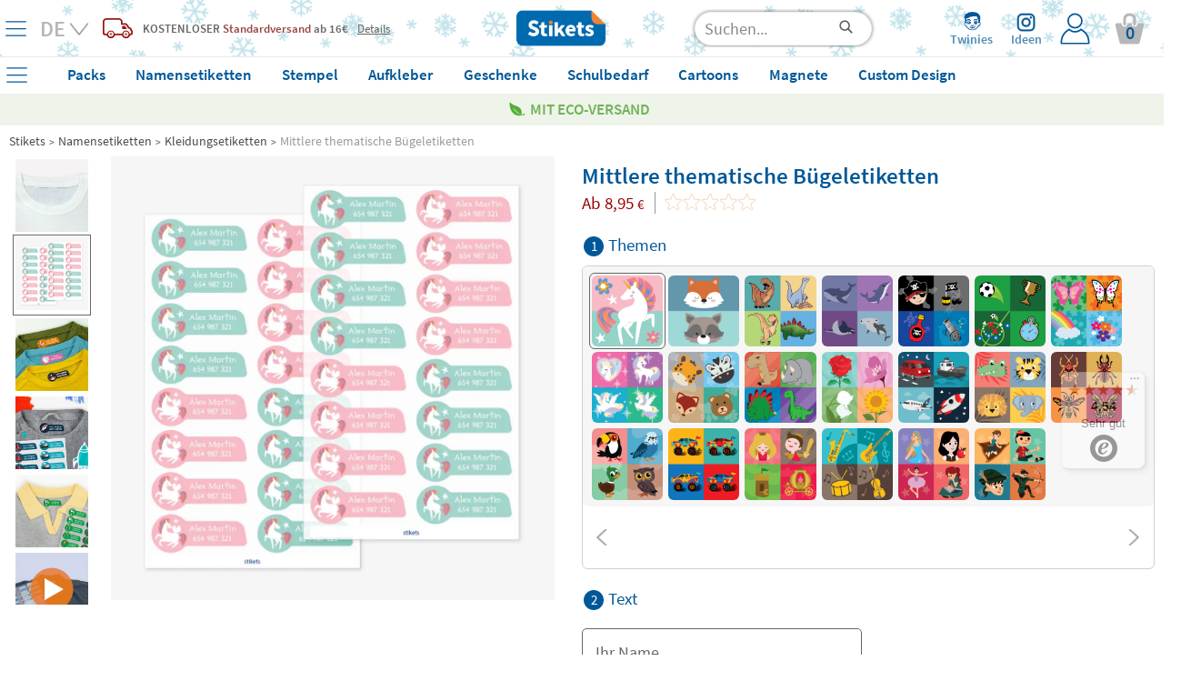

--- FILE ---
content_type: text/html; charset=UTF-8
request_url: https://www.stikets.de/namensaufkleber/kleidungsetiketten/mittlere-thematische-bugeletiketten.html
body_size: 78060
content:
<!DOCTYPE html><html lang="de"><head><meta charset=UTF-8><title>Mittlere thematische Bügeletiketten - Stikets</title><meta name="Title" content="Mittlere thematische Bügeletiketten - Stikets" /><meta name="DC.Title" content="Mittlere thematische Bügeletiketten - Stikets" /><meta name="Description" content="Die mittleren thematischen B&uuml;geletiketten von Stikets bieten Platz f&uuml;r zwei Zeilen Text und ein Symbol, dass Sie selber ausw&auml;hlen k&ouml;nnen. ..." /><meta name="DC.Description" content="Die mittleren thematischen B&uuml;geletiketten von Stikets bieten Platz f&uuml;r zwei Zeilen Text und ein Symbol, dass Sie selber ausw&auml;hlen k&ouml;nnen. ..." /><meta name="Keywords" content="Stikets, clothing labels, clothing labels, shoe labels, custom labels, identification bracelets children clothing children make." /><meta name="DC.Keywords" content="Stikets, clothing labels, clothing labels, shoe labels, custom labels, identification bracelets children clothing children make." /><meta name="Author" content="The Stikets Company" /><meta name="Copyright" content="Copyright (c) 2010 - Stikets" /><meta http-equiv="Content-Language" content="de" /><meta http-equiv="Content-Type" content="text/html; charset=UTF-8" />        <script type="text/javascript">window.gdprAppliesGlobally=false;(function(){(function(e,r){var t=document.createElement("link");t.rel="preconnect";t.as="script";var n=document.createElement("link");n.rel="dns-prefetch";n.as="script";var i=document.createElement("link");i.rel="preload";i.as="script";var o=document.createElement("script");o.id="spcloader";o.type="text/javascript";o["async"]=true;o.charset="utf-8";var a="https://sdk.privacy-center.org/"+e+"/loader.js?target_type=notice&target="+r;if(window.didomiConfig&&window.didomiConfig.user){var c=window.didomiConfig.user;var s=c.country;var d=c.region;if(s){a=a+"&country="+s;if(d){a=a+"&region="+d}}}t.href="https://sdk.privacy-center.org/";n.href="https://sdk.privacy-center.org/";i.href=a;o.src=a;var p=document.getElementsByTagName("script")[0];p.parentNode.insertBefore(t,p);p.parentNode.insertBefore(n,p);p.parentNode.insertBefore(i,p);p.parentNode.insertBefore(o,p)})("f1c3b6ba-2e26-4b9c-9be4-a387c8a8dc9e","J9HGFzyN")})();</script>
    <meta name="google-signin-client_id" content="800233379000-tioel6k2efmedddq95ec3ikpqu6lfki5.apps.googleusercontent.com"/><meta name="google-site-verification" content="XnBfcZgo4X8LzrRfzlZPo7wts6GVmSAn5o4ODT4CjFo" /><base href="https://www.stikets.de"/><link rel="canonical" href="https://www.stikets.de/namensaufkleber/kleidungsetiketten/kleine-thematische-bugeletiketten.html"/><meta name="viewport" content="width=device-width, initial-scale=1, maximum-scale=1" /><!-- BING --><meta name="msvalidate.01" content="51136C55ED26AED0FA20C4461CAD07F7"/><meta name="mobile-web-app-capable" content="yes"><link rel="shortcut icon" href="https://www.stikets.de/templates/stikets/img/favicon.ico" /><link rel="icon" type="image/vnd.microsoft.icon" href="https://www.stikets.de/templates/stikets/img/favicon.ico" ><link rel="icon" type="image/x-icon" href="https://www.stikets.de/templates/stikets/img/favicon.ico" ><link rel="icon" type="image/svg" href="https://www.stikets.de/templates/stikets/img/favicon.ico" /><meta name="theme-color" content="#005898"/><meta name="facebook-domain-verification" content="cp9nf7ioh1r5p6mtqchic89qm4c71m" /><link rel="dns-prefetch" href="https://ib.adnxs.com"><link rel="dns-prefetch" href="https://secure.adnxs.com"><link rel="dns-prefetch" href="https://sslwidget.criteo.com"><link rel="dns-prefetch" href="https://dis.criteo.com"><link rel="dns-prefetch" href="https://ag.gbc.criteo.com"><link rel="dns-prefetch" href="https://dis.eu.criteo.com"><link rel="dns-prefetch" href="https://gum.criteo.com"><link rel="dns-prefetch" href="https://rtb-csync.smartadserver.com"><link rel="dns-prefetch" href="https://gem.gbc.criteo.com"><link rel="dns-prefetch" href="https://9174297.fls.doubleclick.net"><link rel="preconnect" href="https://www.google-analytics.com/"><link rel="preconnect" href="https://www.google.com"><link rel="preconnect" href="https://www.googletagmanager.com"><link rel="preconnect" href="https://googleads.g.doubleclick.net"><link rel="preconnect" href="https://cm.g.doubleclick.net"><link rel="preconnect" href="https://adservice.google.com"><link rel="preconnect" href="https://www.googleadservices.com"><link rel="preconnect" href="https://d1fw31bt5svviq.cloudfront.net"><link rel="dns-prefetch" href="https://syndication.twitter.com"><link rel="dns-prefetch" href="https://platform.twitter.com"><link rel="dns-prefetch" href="https://ekr.zdassets.com"><link rel="dns-prefetch" href="https://stikets.zendesk.com"><link rel="dns-prefetch" href="https://assets.zendesk.com"><link rel="dns-prefetch" href="https://static.zdassets.com"><link rel="preconnect" href="https://connect.facebook.net"><link rel="preconnect" href="https://cdn.doofinder.com"><link rel="preconnect" href="https://fonts.googleapis.com"><link rel="preconnect" href="https://fonts.gstatic.com"><link rel="preload" as="script" href="/js/jquery/jquery.min.js"><link rel="preload" as="style" href="https://www.stikets.de/templates/stikets/css/main.css" type="text/css" /><link rel="preload" as="style" href="/css/generic-with-responsive.css" type="text/css" /><link rel="preload" as="script" href="https://cdn.jsdelivr.net/gh/jaxon-php/jaxon-js@3.3/dist/jaxon.core.js"><link rel="preload" href="https://fonts.gstatic.com/s/sourcesanspro/v14/6xK3dSBYKcSV-LCoeQqfX1RYOo3qOK7l.woff2" as="font" type="font/woff2" crossorigin><link rel="preload" href="https://fonts.gstatic.com/s/sourcesanspro/v14/6xKydSBYKcSV-LCoeQqfX1RYOo3i54rwlxdu.woff2" as="font" type="font/woff2" crossorigin><link rel="preload" as="style" href="https://www.stikets.de/min/f=templates/stikets/css/source-sans-pro-400-600-700.css,templates/stikets/css/principal.css,stkapp/estil_cap.css,stkapp/estil_menu_desplegable_25.css,stkapp/ajusta_fonts.css&amp;day=20260113-20260113"  /><link rel="stylesheet" href="https://www.stikets.de/templates/stikets/css/main.css" type="text/css" /><link rel="stylesheet" href="/css/generic-with-responsive.css" type="text/css" /><link rel="preload" as="style" href="https://www.stikets.de/min/f=templates/stikets/css/category.css,templates/stikets/moduls/productes/estils.css,/js/jquery/simple_colorbox/simple_colorbox.css,/templates/stikets/moduls/productes/estils_avatar.css,/stkapp/dos_punt_cinc_be.css,/stkapp/estil_pressupostos.css&amp;day=20260113-20260113"  /><link rel="preload" href="https://www.stikets.de/stkapp/menu_blau.svg" as="image"><link rel="preload" href="https://www.stikets.de/stkapp/x_blau_prima.png" as="image"><link rel="preload" href="https://www.stikets.de/templates/stikets/img/logo_portada.png" as="image"><link rel="preload" href="https://www.stikets.de/templates/stikets/img/icones/User_login_Icon.svg" as="image"><link rel="preload" href="https://www.stikets.de/templates/stikets/img/icones/banners/camio_vermell.png" as="image"><link rel="preload" href="https://www.stikets.de/templates/stikets/img/icones/banners/fletxa_inferior.png" as="image"><script type="text/javascript">const templateType = "stikets";var activar_js_externs = true;        
        var default_delay_scripts_time = 6800;
        
        var connection = navigator.connection || navigator.mozConnection || navigator.webkitConnection;
        
        if (typeof connection === 'undefined') {
            
        } else {
            var connection_type = connection.effectiveType;
            if (connection_type === "slow-2g" || connection_type === "2g") {
                default_delay_scripts_time = 12000;

            } else if (connection_type === "3g") {
                default_delay_scripts_time = 10000;
            }
        }
        
         
        
        var requestAnimationFrame = window.requestAnimationFrame || window.mozRequestAnimationFrame || window.webkitRequestAnimationFrame || window.msRequestAnimationFrame;
        window.requestAnimationFrame = requestAnimationFrame;
        
        </script>        <script type="text/javascript">
            var display_initial_width = window.innerWidth;
            window.addEventListener('resize', function(event){
                display_initial_width = -1;
            });
            
            function window_innerWidth() {
                if (display_initial_width === -1) {
                    display_initial_width = window.innerWidth;
                }
                return display_initial_width;
            }
        </script>
        <!-- PROD PRELOADS --><link rel="preload" as="image" importance="high" href="https://d1fw31bt5svviq.cloudfront.net/img/clothing_labels_white_t_shirt_web_product_previewer.jpg_copy1.jpg"><link rel="preload" as="image" importance="high" href="https://d1fw31bt5svviq.cloudfront.net/img/etiquetas_para_ropa_medianas_temáticas_producto_d_de.png.png"><style>        
            #contenidor {
                width: 100%;
                /*max-width: 1400px !important;*/
            }
            
            #popup_zoom_images {
                display: none;
            }
        
        
            #fons_preload {
                background-color: white;
                display: block;
                height: 100% !important;
                opacity: 1;
                position: fixed;
                bottom: 0;
                left: 0;
                width: 100%;
                z-index: 25;
            }
            #contenidor a {
                text-decoration: none;
            }
            
            #caixa_menu_blau {
                display: none;
            }
            
    </style>
<link type="text/css" rel="stylesheet" href="https://www.stikets.de/min/f=templates/stikets/css/source-sans-pro-400-600-700.css,templates/stikets/css/principal.css,stkapp/estil_cap.css,stkapp/estil_menu_desplegable_25.css,stkapp/ajusta_fonts.css&amp;day=20260113-20260113"  /><!-- CSS ADICIONALS --><link type="text/css" rel="stylesheet" href="https://www.stikets.de/min/f=templates/stikets/css/category.css,templates/stikets/moduls/productes/estils.css,/js/jquery/simple_colorbox/simple_colorbox.css,/templates/stikets/moduls/productes/estils_avatar.css,/stkapp/dos_punt_cinc_be.css,/stkapp/estil_pressupostos.css&amp;day=20260113-20260113"/><script type="text/javascript" src="/js/jquery/jquery.min.js">
        </script><script defer type="text/javascript" src="https://www.stikets.de/min/f=js/main.js,js/menu_desplegable2.js,js/common.js,js/jquery/shared_functions.js,js/layers.js,js/fajax.js&amp;day=20260112-20250716"></script>
        <script type="text/javascript">
            function deferExec(callback) {
                if (typeof window.requestIdleCallback === "function") {
                    window.requestIdleCallback(callback);
                } else {
                    requestAnimationFrame(() => {
                        setTimeout(callback, 0);
                    });
                }
            }
            /*
            (function($) {
                $.event.special.dclick = {
                    setup: function() {
                        $(this).on("click", function(event) {
                            $(this).trigger("dclick", event);
                        });
                    },
                    add: function(handleObj) {
                        let originalHandler = handleObj.handler;
                        handleObj.handler = function(event, originalEvent) {
                            deferExec(() => originalHandler.call(this, originalEvent || event));
                        };
                    }
                };
            })(jQuery);
            */
           
            jQuery.cachedScript = function( url, options ) {
                // Allow user to set any option except for dataType, cache, and url
                options = $.extend( options || {}, {
                  dataType: "script",
                  cache: true,
                  url: url
                });

                // Use $.ajax() since it is more flexible than $.getScript
                // Return the jqXHR object so we can chain callbacks
                return jQuery.ajax( options );
            };
            
            
            jQuery.event.special.touchstart = {
                setup: function( _, ns, handle ){
                    this.addEventListener("touchstart", handle, { passive: true });
                }
            };
            
            $.ajaxPrefilter(function( options, original_Options, jqXHR ) {
                options.async = true;
            });
            
            window.setTimeout(function () {
                $.cachedScript("https://www.stikets.de/min/f=js/validacions.js,js/forms.js,js/rutines_dates.js,js/js_toolbox.compact/validations.js,js/jquery/botiga_shared_functions.js,js/jquery/colorbox/jquery.colorbox.js,js/jquery/jquery-validation/jquery.validate.js,js/jquery/jquery-validation/jquery.validate.stikets.js,js/jquery/jquery-validation/localization/messages_de.js&amp;day=20260112-20250716");
            }, default_delay_scripts_time-200);
            
            $.cachedScript("/js/simple-popup/jquery.simple-popup.min.js");
        </script>
        
        <style>
            /* latin */
            @font-face {
              font-family: 'Source Sans Pro';
              font-style: normal;
              font-weight: 400;
              font-display: block;
              src: url(https://fonts.gstatic.com/s/sourcesanspro/v14/6xK3dSBYKcSV-LCoeQqfX1RYOo3qOK7l.woff2) format('woff2');
              unicode-range: U+0000-00FF, U+0131, U+0152-0153, U+02BB-02BC, U+02C6, U+02DA, U+02DC, U+2000-206F, U+2074, U+20AC, U+2122, U+2191, U+2193, U+2212, U+2215, U+FEFF, U+FFFD;
            }
            
            /* latin */
            @font-face {
              font-family: 'Source Sans Pro';
              font-style: normal;
              font-weight: 600;
              font-display: block;
              src: url(https://fonts.gstatic.com/s/sourcesanspro/v14/6xKydSBYKcSV-LCoeQqfX1RYOo3i54rwlxdu.woff2) format('woff2');
              unicode-range: U+0000-00FF, U+0131, U+0152-0153, U+02BB-02BC, U+02C6, U+02DA, U+02DC, U+2000-206F, U+2074, U+20AC, U+2122, U+2191, U+2193, U+2212, U+2215, U+FEFF, U+FFFD;
            }
            
            /* latin */
            @font-face {
              font-family: 'Pacifico';
              font-style: normal;
              font-weight: 400;
              font-display: block;
              src: url(https://fonts.gstatic.com/s/pacifico/v17/FwZY7-Qmy14u9lezJ-6H6Mk.woff2) format('woff2');
              unicode-range: U+0000-00FF, U+0131, U+0152-0153, U+02BB-02BC, U+02C6, U+02DA, U+02DC, U+2000-206F, U+2074, U+20AC, U+2122, U+2191, U+2193, U+2212, U+2215, U+FEFF, U+FFFD;
            }
            
            
            
                        
        </style>
    
    <script>
        var gtm_url_actual = location.protocol + '//' + location.host + location.pathname;
        dataLayer = [{
          'portal_code': 'www.stikets.de','country_code': 'DE','url': gtm_url_actual,'page_type':'product','content_language': 'DE','sub_category': 'Clothing Labels', 'category': 'Labels', 'product_id': 'wr_tmtc_md', 'product_color': '', 'product_font': 'ARIALUNI.TTF', 'product_icon': '', 'product_material': 'ROBA', 'product_price': '8.95', 'product_price_euro': '8.95',         }];
        
        
        
        // Google Tag Manager -->
        (function(w,d,s,l,i){w[l]=w[l]||[];w[l].push({'gtm.start':
        new Date().getTime(),event:'gtm.js'});var f=d.getElementsByTagName(s)[0],
        j=d.createElement(s),dl=l!='dataLayer'?'&l='+l:'';j.defer=true;j.src=
        'https://www.googletagmanager.com/gtm.js?id='+i+dl;f.parentNode.insertBefore(j,f);
        })(window,document,'script','dataLayer','GTM-WFGB4V4');
        // End Google Tag Manager 
   
   
        
        $(window).on("load",function() {
            dataLayer.push({'client_id': StkappGAClientId});
        });
        
        // FUNCTIONS PER GESTIO EVENTS GTM
        function gtm_add_to_cart(array_gtm_data) {
            var obj = {};
            obj['event'] = 'gtm_add_to_cart';
            for (key in dataLayer[0]) {
                if (key != "product_color" && key != "product_font" && key != "product_icon" && key != "product_material" && key != "product_color") {
                    var value = dataLayer[0][key];
                    obj[key] = value;
                }
            }
            for (key in array_gtm_data) {
                var value = array_gtm_data[key];
                obj[key] = value;
            }
            dataLayer.push(obj);
        }
        
    </script>
        
    
<link rel="alternate" hreflang="es-ES" href="https://www.stikets.es/etiquetas/etiquetas-ropa/etiquetas-para-ropa-medianas-tematicas.html" /><link rel="alternate" hreflang="ca-ES" href="https://www.stikets.es/etiquetes/etiquetes-roba/etiquetes-per-a-roba-tematiques-mitjanes.html" /><link rel="alternate" hreflang="en-ES" href="https://www.stikets.es/labels/clothing-labels-eng/medium-thematic-iron-on-labels.html" /><link rel="alternate" hreflang="fr-FR" href="https://www.stikets.fr/etiquettes/etiquette-vetement/etiquettes-vetements-moyennes-a-theme.html" /><link rel="alternate" hreflang="fr-BE" href="https://www.stikets.be/etiquettes/etiquette-vetement/etiquettes-vetements-moyennes-a-theme.html" /><link rel="alternate" hreflang="fr-CH" href="https://www.stikets.ch/etiquettes/etiquette-vetement/etiquettes-vetements-moyennes-a-theme.html" /><link rel="alternate" hreflang="it" href="https://www.stikets.it/etichette/etichette-vestiti/etichette-termoadesive-tematiche-medie-per-vestiti.html" /><link rel="alternate" hreflang="pt" href="https://www.stikets.pt/etiquetas-pt/etiquetas-para-roupa/etiquetas-para-a-roupa-medias-tematicas.html" /><link rel="alternate" hreflang="en-AE" href="https://www.stikets.ae/name-labels/clothing-labels/medium-thematic-iron-on-labels-uk.html" /><link rel="alternate" hreflang="en-IT" href="https://www.stikets.it/name-labels/clothing-labels/medium-thematic-iron-on-labels-uk.html" /><link rel="alternate" hreflang="en-BE" href="https://www.stikets.be/name-labels/clothing-labels/medium-thematic-iron-on-labels-uk.html" /><link rel="alternate" hreflang="en-CZ" href="https://www.stikets.cz/name-labels/clothing-labels/medium-thematic-iron-on-labels-uk.html" /><link rel="alternate" hreflang="en-DK" href="https://www.stikets.dk/name-labels/clothing-labels/medium-thematic-iron-on-labels-uk.html" /><link rel="alternate" hreflang="en-AT" href="https://www.stikets.at/name-labels/clothing-labels/medium-thematic-iron-on-labels-uk.html" /><link rel="alternate" hreflang="en-IE" href="https://www.stikets.ie/name-labels/clothing-labels/medium-thematic-iron-on-labels-uk.html" /><link rel="alternate" hreflang="en-SE" href="https://www.stikets.se/name-labels/clothing-labels/medium-thematic-iron-on-labels-uk.html" /><link rel="alternate" hreflang="en-DE" href="https://www.stikets.de/name-labels/clothing-labels/medium-thematic-iron-on-labels-uk.html" /><link rel="alternate" hreflang="en-GB" href="https://www.stikets.co.uk/name-labels/clothing-labels/medium-thematic-iron-on-labels-uk.html" /><link rel="alternate" hreflang="en-CH" href="https://www.stikets.ch/name-labels/clothing-labels/medium-thematic-iron-on-labels-uk.html" /><link rel="alternate" hreflang="de-AT" href="https://www.stikets.at/namensaufkleber/kleidungsetiketten/mittlere-thematische-bugeletiketten.html" /><link rel="alternate" hreflang="de" href="https://www.stikets.de/namensaufkleber/kleidungsetiketten/mittlere-thematische-bugeletiketten.html" /><link rel="alternate" hreflang="de-CH" href="https://www.stikets.ch/namensaufkleber/kleidungsetiketten/mittlere-thematische-bugeletiketten.html" /><link rel="alternate" hreflang="da" href="https://www.stikets.dk/mærker/strygemærker/mellem-strygbare-navnemaerker-med-temaer.html" /><link rel="alternate" hreflang="se" href="https://www.stikets.se/namnlappar/strykbara-namnlappar/medium-strykbara-namnlappar-med-teman.html" /><link rel="alternate" hreflang="nl-BE" href="https://www.stikets.be/naamlabels/kledinglabels/thematische-middelgrote-naamlabels-voor-kleding.html" /><link rel="alternate" hreflang="nl" href="https://www.stikets.nl/naamlabels/kledinglabels/thematische-middelgrote-naamlabels-voor-kleding.html" /><link rel="alternate" hreflang="no" href="https://www.stikets.no/navnelapper/stryk-pa-navnelapper/medium-stryke-pa-tema-navnelapper.html" /><link rel="alternate" hreflang="pl" href="https://www.stikets.pl/naklejki/naklejki-na-ubraina/medium-naprasowanki-tematyczne.html" /><link rel="alternate" hreflang="cs" href="https://www.stikets.cz/Štitky/nazehlovaci-stitky/tematicke-stredni-nazehlovaci-jmenovky.html" /><link rel="alternate" hreflang="hu" href="https://www.stikets.hu/cimkek/ruhacimkek/kozepes-tematikus-vasalhato-cimkek.html" /><link rel="alternate" hreflang="ro" href="https://www.stikets.ro/etichete/etichetele-termoadezive/etichete-tematice-termoadezive-medii.html" /><link rel="alternate" hreflang="sk" href="https://www.stikets.sk/menovky/menovky-na-oblečenie/stredne-tematicke-nazehlovacie-etiket.html" /><link rel="alternate" hreflang="x-default" href="https://www.stikets.com/labels/clothing-labels-eng/medium-thematic-iron-on-labels.html" /><script type="application/ld+json">{"@context": "http://schema.org","@type": "Product","aggregateRating": {"@type": "AggregateRating","ratingValue": "4.72","reviewCount": "374"},"description": "Die mittleren thematischen B&uuml;geletiketten von Stikets bieten Platz f&uuml;r zwei Zeilen Text und ein Symbol, dass Sie selber ausw&auml;hlen k&ouml;nnen. ...","name": "Mittlere thematische Bügeletiketten","brand": "Stikets","sku": "wr_tmtc_md","mpn": "wr_tmtc_md","logo": "https://www.stikets.de/templates/stikets/img/logo_portada.png","image": "https://d1fw31bt5svviq.cloudfront.net/img/etiquetas_para_ropa_medianas_temáticas_categoria_de.jpg.jpg","itemCondition": "http://schema.org/NewCondition","offers": {"@type": "Offer","availability": "http://schema.org/InStock","price": "12.95","priceCurrency": "EUR","priceValidUntil": "2099-12-31","url": "https://www.stikets.de/namensaufkleber/kleidungsetiketten/mittlere-thematische-bugeletiketten.html","hasMerchantReturnPolicy": {"@type": "MerchantReturnPolicy","applicableCountry": "DE","url": "https://www.stikets.de/widerrufsrecht.html","returnPolicyCategory": "https://schema.org/MerchantReturnFiniteReturnWindow","merchantReturnDays": 30,"returnMethod": "https://schema.org/ReturnByMail","returnFees": "https://schema.org/FreeReturn"},"shippingDetails": {"@type": "OfferShippingDetails","shippingRate": {"@type": "MonetaryAmount","value": "10.48","currency": "EUR"},"shippingDestination": {"@type": "DefinedRegion","addressCountry": "DE"},"deliveryTime": {"@type": "ShippingDeliveryTime","businessDays": {"@type": "OpeningHoursSpecification","dayOfWeek": ["https://schema.org/Monday","https://schema.org/Tuesday","https://schema.org/Wednesday","https://schema.org/Thursday","https://schema.org/Friday"]},"cutoffTime": "18:00:00Z","handlingTime": {"@type": "QuantitativeValue","minValue": 2,"maxValue": 2,"unitCode": "DAY"},"transitTime": {"@type": "QuantitativeValue","minValue": 1,"maxValue": 3,"unitCode": "DAY"}}}}}</script><script type="application/ld+json">{"@context": "http://schema.org","@type": "BreadcrumbList","itemListElement":[{"@type": "ListItem","position": 1,"item":{"@id": "https://www.stikets.de","name": "Stikets"}},{"@type": "ListItem","position": 2,"item":{"@id": "https://www.stikets.de/namensaufkleber.html","name": "Namensetiketten"}},{"@type": "ListItem","position": 3,"item":{"@id": "https://www.stikets.de/namensaufkleber/kleidungsetiketten.html","name": "Kleidungsetiketten"}},{"@type": "ListItem","position": 4,"item":{"@id": "https://www.stikets.de/namensaufkleber/kleidungsetiketten/kleine-thematische-bugeletiketten.html","name": "Mittlere thematische Bügeletiketten"}}]}</script><meta name="robots" content="all" /><meta property="og:title" content="Mittlere thematische Bügeletiketten - Stikets" /><meta property="og:type" content="product" /><meta property="og:url" content="https://www.stikets.de/namensaufkleber/kleidungsetiketten/mittlere-thematische-bugeletiketten.html" /><meta property="og:description" content="Die mittleren thematischen B&uuml;geletiketten von Stikets bieten Platz f&uuml;r zwei Zeilen Text und ein Symbol, dass Sie selber ausw&auml;hlen k&ouml;nnen. ..." /><meta property="og:image" content="https://www.stikets.de//mmedia/img/etiquetas_para_ropa_medianas_temáticas_categoria_de.jpg.jpg" /><meta property="og:image:width" content="333" /><meta property="og:image:height" content="333" />    <script language="javascript">
        var StkappGAClientId = "";
        var StkappIdSessioVisita = "20260112e7964b57e1d1f5b";
        var StkappUrlBase = "www.stikets.es";
        var StkappObjImg = new Array();
        var StkappGAClientId = "";
        var StkappCatalogMode = (''=='1')?true:false;        
        var StkPageType = "product";
        
        // VARIABLES CONTROL TRACKING PIXELS
        var StkappTrackingFacebook = false;
        var StkappTrackingBing = false;
        var StkappTrackingTikTok = false;
        var StkappTrackingCriteo = false;
        var StkappTrackingRefersion = false;
        var StkappTrackingGA4 = false;
        var StkappTrackingHubspot = false;
        
        let AB_maquetacio_pack = true;
        let random = Math.floor((Math.random() * 2));

        /*if(random){
            AB_maquetacio_pack = true;
        }*/
        
        
        
        
        var StkappbFreeSample = false;        
        //TRACTAMENT COOKIES
        //------------------
        //genera una cookie emprant javascript
        function setCookie(cname,cvalue,expire_time, expire_type_time)
        {
          var exp = 0;
          switch(expire_type_time){
            case 'm':
              exp = expire_time * 1000 * 60;
              break;
            case 'h':
              exp = expire_time * 1000 * 60 * 60;
              break;
            case 'd':
              exp = expire_time * 1000 * 60 * 60 * 24;
              break;
            default:
              exp = expire_time * 1000;
          }
          var d = new Date();
          d.setTime(d.getTime()+(exp));
          var expires = "expires="+d.toGMTString();
          document.cookie = cname + "=" + cvalue + "; " + expires + "; path=/";
        }

        //recull una cookie creada emprant javascript
        function getCookie(cname)
        {
          var name = cname + "=";
          var ca = document.cookie.split(';');
          for(var i=0; i<ca.length; i++) 
            {
            var c = ca[i].trim();
            if (c.indexOf(name)==0) return c.substring(name.length,c.length);
          }
          return "";
        }
        
    </script>
    <!-- Begin eTrusted bootstrap tag --><script src="https://integrations.etrusted.com/applications/widget.js/v2" async defer></script><!-- End eTrusted bootstrap tag --><script>
        if(window_innerWidth() <= 2500) {
            setTimeout(function(){

                $("#trustbadge-topbar-container-98e3dadd90eb493088abdc5597a70810").css("opacity", "0");
                $("#trustbadge-container-98e3dadd90eb493088abdc5597a70810").css("opacity", "0");
            }, 9000);
            setTimeout(function(){
                $("#trustbadge-topbar-container-98e3dadd90eb493088abdc5597a70810").css("display", "none");
                $("#trustbadge-container-98e3dadd90eb493088abdc5597a70810").css("display", "none");
                $("#contenidor_peu").css("padding-bottom", "0");
            }, 11000);
        }
    </script>
        <script type="didomi/javascript" src="//www.googleadservices.com/pagead/conversion_async.js"></script>   
    
<script type="didomi/javascript" data-vendor="c:refersion" src="//stikets.refersion.com/tracker/v3/pub_39feac7e45d774e0d0d7.js" onload="_refersion();"></script>
        
        <script type="didomi/javascript">
            $(document).ready(function(){ 
                StkappTrackingGA4 = true;
                StkappEjecutaEventosTrackingGA4Pixel();
            });
        </script>
        
        <script type="didomi/javascript" data-vendor="didomi:facebook">
            $(document).ready(function(){ 
                StkappTrackingFacebook = true;
                StkappEjecutaEventosTrackingFacebookPixel();
            });
        </script>
        
        <script type="didomi/javascript" data-vendor="c:refersion">
            $(document).ready(function(){ 
                StkappTrackingRefersion = true;
            });
        </script>
        
        <script type="didomi/javascript" data-vendor="c:microsoft">
            $(document).ready(function(){ 
                StkappTrackingBing = true;
                StkappEjecutaEventosTrackingBingPixel();
            });
        </script>
          <script type="didomi/javascript" data-vendor="c:hubspot">
            $(document).ready(function(){ 
                StkappTrackingHubspot = true;
                StkappEjecutaEventosTrackingHubspotPixel();
            });
        </script>

        <script type="didomi/javascript" data-vendor="c:tiktok-KZAUQLZ9">
            $(document).ready(function(){ 
                StkappTrackingTikTok = true;
                StkappEjecutaEventosTrackingTikTokPixel();
            });
        </script>

        <script type="didomi/javascript" data-vendor="iab:91">
            $(document).ready(function(){ 
                StkappTrackingCriteo = true;
                StkappEjecutaEventosTrackingCriteoPixel();
            });
        </script>

        <script type="didomi/javascript">
            $(document).ready(function(){ 
                StkappTrackingSendlane = true;
                StkappEjecutaEventosTrackingSendlane();
            });
        </script>
        
        <script>

            function StkappEjecutaEventosTrackingDirectExec(script) {
                if (StkappTrackingGA4 == true){
                    eval(script["GA4"]);
                }
                if (StkappTrackingFacebook == true){
                    eval(script["facebook"]);
                }
                if (StkappTrackingTikTok == true){
                    eval(script["tiktok"]);
                }
                if (StkappTrackingHubspot == true){
                    eval(script["hubspot"]);
                }
                if (StkappTrackingBing == true){
                    eval(script["bing"]);
                }
            }
            
            function StkappEjecutaEventosTrackingGA4Pixel() {
                // GA4 pixel
                if (StkappTrackingGA4 == true){
                    
                        window.dataLayer = window.dataLayer || []; 
                        dataLayer.push({"event":"view_item","ecomm_prodid":"wr_tmtc_md","ecomm_pagetype":"product","ecomm_totalvalue":"8.95","ecommerce":{"items":{"item_name":"wr_tmtc_md","item_id":539,"price":"8.95","item_brand":"Stikets","quantity":"1"}}});                }
            }
             function StkappEjecutaEventosTrackingHubspotPixel() {
                
                if (StkappTrackingHubspot == true){
                                    }
            }
            function StkappEjecutaEventosTrackingFacebookPixel() {
                // Facebook pixel
                if (StkappTrackingFacebook == true){
                    window.dataLayer = window.dataLayer || []; 
                        dataLayer.push({"event":"fbk_view_content","ecommerce":{"content_type":"product","content_name":"Medium thematic Iron-On labels","content_id":["wr_tmtc_md"]}});                }
            }

            function StkappEjecutaEventosTrackingBingPixel() {
                // Bing pixel
                if (StkappTrackingBing == true){
                    window.dataLayer = window.dataLayer || []; 
                        dataLayer.push({"event":"bing_view_item","ecommerce":{"currency":"EUR","revenue_value":8.95,"items":[{"id":"wr_tmtc_md"}]}});                }
            }

            function StkappEjecutaEventosTrackingTikTokPixel() {
                // TikTok pixel
                if (StkappTrackingTikTok == true){
                    window.dataLayer = window.dataLayer || []; 
                            dataLayer.push({"event":"ttq_view_content","ecommerce":{"currency":"EUR","value":8.95,"content_id":"wr_tmtc_md","content_name":"Medium thematic Iron-On labels"}});                }
            }
            
            function StkappEjecutaEventosTrackingCriteoPixel() {
                // Criteo pixel
                if (StkappTrackingCriteo == true){
                                    }
            }

            function StkappEjecutaEventosTrackingSendlane() {
                // Sendlane
                if (StkappTrackingSendlane == true){
                    _Sendlane.push({
                        "event": "product_viewed",
                        "product_id": "wr_tmtc_md"
                    });                }
            }
            
            function StkappEjecutaEventosTrackingCheckout(){
                if (StkappTrackingFacebook == true){
                                    }
                if (StkappTrackingBing == true){
                                    }
                if (StkappTrackingTikTok == true){
                                    }
            }

        </script>

    
<script src="https://admin.revenuehunt.com/embed.js" defer></script>        <script src="https://sendlane.com/scripts/pusher.js" defer data-token="fd9db512-5577-4c9e-8372-0aa68d7c7880"></script>
    <script async id="__cn_generic_script__cf2b5b3d-b5db-4f73-a83a-9f9fc887d8ea">
    !function(t){function e(){if(!t.querySelector("#__cn_client_script_cf2b5b3d-b5db-4f73-a83a-9f9fc887d8ea")){var e=t.createElement("script");e.setAttribute("src","https://cdn.connectif.cloud/eu5/client-script/cf2b5b3d-b5db-4f73-a83a-9f9fc887d8ea"),t.body.appendChild(e)}}"complete"===t.readyState||"interactive"===t.readyState?e():t.addEventListener("DOMContentLoaded",e)}(document)

document.addEventListener('connectif.loaded', function onConnectifLoaded() {
    console.log('Connectif is loaded');
    // now I can call initializeConnectif
    //initializeConnectif(connectifConfiguration);
});

</script><div class="cn_product_visited" style="display:none">
    <span class="url">https://www.stikets.de/namensaufkleber/kleidungsetiketten/mittlere-thematische-bugeletiketten.html</span>
    <span class="product_id">wr_tmtc_md</span>
    <span class="name">Mittlere thematische Bügeletiketten</span>
    <span class="image_url">https://d1fw31bt5svviq.cloudfront.net/img/etiquetas_para_ropa_medianas_temáticas_categoria_de.jpg.jpg</span>
    <span class="unit_price">12.95</span>
    <span class="availability">InStock</span>
    <span class="category">/Namensetiketten/Kleidungsetiketten</span>
</div></head><body style="display: block;overflow-y: scroll; overflow-x: hidden; overflow-y: scroll; margin: 0px;"><!-- Google Tag Manager (noscript) --><noscript><iframe src="https://www.googletagmanager.com/ns.html?id=GTM-WFGB4V4"height="0" width="0" style="display:none;visibility:hidden"></iframe></noscript><!-- End Google Tag Manager (noscript) --><script type="text/javascript" src="https://cdn.jsdelivr.net/gh/jaxon-php/jaxon-js@3.3/dist/jaxon.core.js"  charset="UTF-8"></script>



<script type="text/javascript"  charset="UTF-8">
/* <![CDATA[ */
try {
    if(typeof jaxon.config == undefined)
        jaxon.config = {};
}
catch(e) {
    jaxon = {};
    jaxon.config = {};
};

jaxon.config.requestURI = "/jaxon.server.php";
jaxon.config.statusMessages = false;
jaxon.config.waitCursor = true;
jaxon.config.version = "Jaxon 4.0";
jaxon.config.defaultMode = "asynchronous";
jaxon.config.defaultMethod = "POST";
jaxon.config.responseType = "JSON";

JaxonMain_server = {};
JaxonMain_server.refresca_select = function() {
    return jaxon.request({ jxncls: 'Main_server', jxnmthd: 'refresca_select' }, { parameters: arguments });
};
JaxonMain_server.refresca_select_carro = function() {
    return jaxon.request({ jxncls: 'Main_server', jxnmthd: 'refresca_select_carro' }, { parameters: arguments });
};
JaxonMain_server.refresca_select_ports = function() {
    return jaxon.request({ jxncls: 'Main_server', jxnmthd: 'refresca_select_ports' }, { parameters: arguments });
};
JaxonMain_server.gestionar_embolicar_regal_linia_comanda = function() {
    return jaxon.request({ jxncls: 'Main_server', jxnmthd: 'gestionar_embolicar_regal_linia_comanda' }, { parameters: arguments });
};
JaxonMain_server.refresca_productes = function() {
    return jaxon.request({ jxncls: 'Main_server', jxnmthd: 'refresca_productes' }, { parameters: arguments });
};
JaxonMain_server.get_resum_comanda = function() {
    return jaxon.request({ jxncls: 'Main_server', jxnmthd: 'get_resum_comanda' }, { parameters: arguments });
};
JaxonMain_server.refresca_eliminar_producte_carro = function() {
    return jaxon.request({ jxncls: 'Main_server', jxnmthd: 'refresca_eliminar_producte_carro' }, { parameters: arguments });
};
JaxonMain_server.refresca_eliminar_linia_invalida = function() {
    return jaxon.request({ jxncls: 'Main_server', jxnmthd: 'refresca_eliminar_linia_invalida' }, { parameters: arguments });
};
JaxonMain_server.refresca_ports = function() {
    return jaxon.request({ jxncls: 'Main_server', jxnmthd: 'refresca_ports' }, { parameters: arguments });
};
JaxonMain_server.valida_descompte_i_retorna_control = function() {
    return jaxon.request({ jxncls: 'Main_server', jxnmthd: 'valida_descompte_i_retorna_control' }, { parameters: arguments });
};
JaxonMain_server.valida_descompte = function() {
    return jaxon.request({ jxncls: 'Main_server', jxnmthd: 'valida_descompte' }, { parameters: arguments });
};
JaxonMain_server.ports_pais = function() {
    return jaxon.request({ jxncls: 'Main_server', jxnmthd: 'ports_pais' }, { parameters: arguments });
};
JaxonMain_server.modifica_quantitat_producte = function() {
    return jaxon.request({ jxncls: 'Main_server', jxnmthd: 'modifica_quantitat_producte' }, { parameters: arguments });
};
JaxonMain_server.linies_descomptes_en_carro = function() {
    return jaxon.request({ jxncls: 'Main_server', jxnmthd: 'linies_descomptes_en_carro' }, { parameters: arguments });
};
JaxonMain_server.actualitzar_codi_postal = function() {
    return jaxon.request({ jxncls: 'Main_server', jxnmthd: 'actualitzar_codi_postal' }, { parameters: arguments });
};
JaxonMain_server.only_external_id_post_office = function() {
    return jaxon.request({ jxncls: 'Main_server', jxnmthd: 'only_external_id_post_office' }, { parameters: arguments });
};
JaxonMain_server.only_external_id_post_office_droppoint = function() {
    return jaxon.request({ jxncls: 'Main_server', jxnmthd: 'only_external_id_post_office_droppoint' }, { parameters: arguments });
};
JaxonMain_server.only_external_id_post_office_coexp = function() {
    return jaxon.request({ jxncls: 'Main_server', jxnmthd: 'only_external_id_post_office_coexp' }, { parameters: arguments });
};
JaxonMain_server.only_external_id_post_office_correos_express = function() {
    return jaxon.request({ jxncls: 'Main_server', jxnmthd: 'only_external_id_post_office_correos_express' }, { parameters: arguments });
};
JaxonMain_server.only_external_id_post_office_laposte = function() {
    return jaxon.request({ jxncls: 'Main_server', jxnmthd: 'only_external_id_post_office_laposte' }, { parameters: arguments });
};
JaxonMain_server.only_external_id_post_office_dhl = function() {
    return jaxon.request({ jxncls: 'Main_server', jxnmthd: 'only_external_id_post_office_dhl' }, { parameters: arguments });
};
JaxonMain_server.only_external_id_post_office_postnl = function() {
    return jaxon.request({ jxncls: 'Main_server', jxnmthd: 'only_external_id_post_office_postnl' }, { parameters: arguments });
};
JaxonMain_server.only_external_id_post_office_celeritas = function() {
    return jaxon.request({ jxncls: 'Main_server', jxnmthd: 'only_external_id_post_office_celeritas' }, { parameters: arguments });
};
JaxonMain_server.only_external_id_post_office_mondial = function() {
    return jaxon.request({ jxncls: 'Main_server', jxnmthd: 'only_external_id_post_office_mondial' }, { parameters: arguments });
};
JaxonMain_server.only_external_id_post_office_hermes = function() {
    return jaxon.request({ jxncls: 'Main_server', jxnmthd: 'only_external_id_post_office_hermes' }, { parameters: arguments });
};
JaxonMain_server.only_external_id_post_office_ups = function() {
    return jaxon.request({ jxncls: 'Main_server', jxnmthd: 'only_external_id_post_office_ups' }, { parameters: arguments });
};
JaxonMain_server.only_external_id_post_office_gls = function() {
    return jaxon.request({ jxncls: 'Main_server', jxnmthd: 'only_external_id_post_office_gls' }, { parameters: arguments });
};
JaxonMain_server.only_external_id_post_office_nacex = function() {
    return jaxon.request({ jxncls: 'Main_server', jxnmthd: 'only_external_id_post_office_nacex' }, { parameters: arguments });
};
JaxonMain_server.only_external_id_post_office_mrw = function() {
    return jaxon.request({ jxncls: 'Main_server', jxnmthd: 'only_external_id_post_office_mrw' }, { parameters: arguments });
};
JaxonMain_server.get_llista_punts_recollida = function() {
    return jaxon.request({ jxncls: 'Main_server', jxnmthd: 'get_llista_punts_recollida' }, { parameters: arguments });
};
JaxonMain_server.enviar_validacions = function() {
    return jaxon.request({ jxncls: 'Main_server', jxnmthd: 'enviar_validacions' }, { parameters: arguments });
};
JaxonMain_server.mostra_mitjana_valoracions = function() {
    return jaxon.request({ jxncls: 'Main_server', jxnmthd: 'mostra_mitjana_valoracions' }, { parameters: arguments });
};
JaxonMain_server.mostra_llistat_valoracions = function() {
    return jaxon.request({ jxncls: 'Main_server', jxnmthd: 'mostra_llistat_valoracions' }, { parameters: arguments });
};
JaxonMain_server.GetNextListProductsInScroll = function() {
    return jaxon.request({ jxncls: 'Main_server', jxnmthd: 'GetNextListProductsInScroll' }, { parameters: arguments });
};
JaxonMain_server.StkWTool2dfcustomResizeAndSaveImageSelected = function() {
    return jaxon.request({ jxncls: 'Main_server', jxnmthd: 'StkWTool2dfcustomResizeAndSaveImageSelected' }, { parameters: arguments });
};
JaxonMain_server.guardar_imatge_original = function() {
    return jaxon.request({ jxncls: 'Main_server', jxnmthd: 'guardar_imatge_original' }, { parameters: arguments });
};
JaxonMain_server.StkWTool2dfcustomResizeAndSaveImage = function() {
    return jaxon.request({ jxncls: 'Main_server', jxnmthd: 'StkWTool2dfcustomResizeAndSaveImage' }, { parameters: arguments });
};
JaxonMain_server.generar_c_etiquetas_a_mida = function() {
    return jaxon.request({ jxncls: 'Main_server', jxnmthd: 'generar_c_etiquetas_a_mida' }, { parameters: arguments });
};
JaxonMain_server.WizardInitRefreshData = function() {
    return jaxon.request({ jxncls: 'Main_server', jxnmthd: 'WizardInitRefreshData' }, { parameters: arguments });
};
JaxonMain_server.afegir_iva_etmd = function() {
    return jaxon.request({ jxncls: 'Main_server', jxnmthd: 'afegir_iva_etmd' }, { parameters: arguments });
};
JaxonMain_server.init_visualitzacio_extended = function() {
    return jaxon.request({ jxncls: 'Main_server', jxnmthd: 'init_visualitzacio_extended' }, { parameters: arguments });
};
JaxonMain_server.calc_press_glob = function() {
    return jaxon.request({ jxncls: 'Main_server', jxnmthd: 'calc_press_glob' }, { parameters: arguments });
};
JaxonMain_server.changeUnitOnCesta = function() {
    return jaxon.request({ jxncls: 'Main_server', jxnmthd: 'changeUnitOnCesta' }, { parameters: arguments });
};
JaxonMain_server.calc_press_uni = function() {
    return jaxon.request({ jxncls: 'Main_server', jxnmthd: 'calc_press_uni' }, { parameters: arguments });
};
JaxonMain_server.calc_press_uni_mo = function() {
    return jaxon.request({ jxncls: 'Main_server', jxnmthd: 'calc_press_uni_mo' }, { parameters: arguments });
};
JaxonMain_server.calc_press_uni_mo_talles = function() {
    return jaxon.request({ jxncls: 'Main_server', jxnmthd: 'calc_press_uni_mo_talles' }, { parameters: arguments });
};
JaxonMain_server.calc_press_glob_mo = function() {
    return jaxon.request({ jxncls: 'Main_server', jxnmthd: 'calc_press_glob_mo' }, { parameters: arguments });
};
JaxonMain_server.recalcula_corva_preus = function() {
    return jaxon.request({ jxncls: 'Main_server', jxnmthd: 'recalcula_corva_preus' }, { parameters: arguments });
};
JaxonMain_server.calc_press = function() {
    return jaxon.request({ jxncls: 'Main_server', jxnmthd: 'calc_press' }, { parameters: arguments });
};
JaxonMain_server.carrega_captcha = function() {
    return jaxon.request({ jxncls: 'Main_server', jxnmthd: 'carrega_captcha' }, { parameters: arguments });
};
JaxonMain_server.carrega_captcha_num_comanda = function() {
    return jaxon.request({ jxncls: 'Main_server', jxnmthd: 'carrega_captcha_num_comanda' }, { parameters: arguments });
};
JaxonMain_server.check_captcha = function() {
    return jaxon.request({ jxncls: 'Main_server', jxnmthd: 'check_captcha' }, { parameters: arguments });
};
JaxonMain_server.carrega_portals = function() {
    return jaxon.request({ jxncls: 'Main_server', jxnmthd: 'carrega_portals' }, { parameters: arguments });
};
JaxonMain_server.cesta_amb_ajax = function() {
    return jaxon.request({ jxncls: 'Main_server', jxnmthd: 'cesta_amb_ajax' }, { parameters: arguments });
};
JaxonMain_server.get_linies_prod_gratis = function() {
    return jaxon.request({ jxncls: 'Main_server', jxnmthd: 'get_linies_prod_gratis' }, { parameters: arguments });
};
JaxonMain_server.popup_portal_me = function() {
    return jaxon.request({ jxncls: 'Main_server', jxnmthd: 'popup_portal_me' }, { parameters: arguments });
};
JaxonMain_server.popup_portal_com = function() {
    return jaxon.request({ jxncls: 'Main_server', jxnmthd: 'popup_portal_com' }, { parameters: arguments });
};
JaxonMain_server.envia_mail_contacte = function() {
    return jaxon.request({ jxncls: 'Main_server', jxnmthd: 'envia_mail_contacte' }, { parameters: arguments });
};
JaxonMain_server.envia_telef_nom_email_contacte = function() {
    return jaxon.request({ jxncls: 'Main_server', jxnmthd: 'envia_telef_nom_email_contacte' }, { parameters: arguments });
};
JaxonMain_server.envia_telef_nom_email_contacte_pressu = function() {
    return jaxon.request({ jxncls: 'Main_server', jxnmthd: 'envia_telef_nom_email_contacte_pressu' }, { parameters: arguments });
};
JaxonMain_server.puja_img_base64_ajax = function() {
    return jaxon.request({ jxncls: 'Main_server', jxnmthd: 'puja_img_base64_ajax' }, { parameters: arguments });
};
JaxonMain_server.puja_img_ajax = function() {
    return jaxon.request({ jxncls: 'Main_server', jxnmthd: 'puja_img_ajax' }, { parameters: arguments });
};
JaxonMain_server.puja_img_ajax_multi = function() {
    return jaxon.request({ jxncls: 'Main_server', jxnmthd: 'puja_img_ajax_multi' }, { parameters: arguments });
};
JaxonMain_server.afegir_producte_cesta_ajax = function() {
    return jaxon.request({ jxncls: 'Main_server', jxnmthd: 'afegir_producte_cesta_ajax' }, { parameters: arguments });
};
JaxonMain_server.actualitza_preu_origen = function() {
    return jaxon.request({ jxncls: 'Main_server', jxnmthd: 'actualitza_preu_origen' }, { parameters: arguments });
};
JaxonMain_server.accio_confirmacio_client = function() {
    return jaxon.request({ jxncls: 'Main_server', jxnmthd: 'accio_confirmacio_client' }, { parameters: arguments });
};
JaxonMain_server.identificacio_usuari_web = function() {
    return jaxon.request({ jxncls: 'Main_server', jxnmthd: 'identificacio_usuari_web' }, { parameters: arguments });
};
JaxonMain_server.adyen_post_additional_details = function() {
    return jaxon.request({ jxncls: 'Main_server', jxnmthd: 'adyen_post_additional_details' }, { parameters: arguments });
};
JaxonMain_server.get_colors_permesos_tipos = function() {
    return jaxon.request({ jxncls: 'Main_server', jxnmthd: 'get_colors_permesos_tipos' }, { parameters: arguments });
};
JaxonMain_server.obtenir_reviews_producte_api = function() {
    return jaxon.request({ jxncls: 'Main_server', jxnmthd: 'obtenir_reviews_producte_api' }, { parameters: arguments });
};
JaxonMain_server.curl_trusted_lite = function() {
    return jaxon.request({ jxncls: 'Main_server', jxnmthd: 'curl_trusted_lite' }, { parameters: arguments });
};
JaxonMain_server.obtenir_productes_complementaris = function() {
    return jaxon.request({ jxncls: 'Main_server', jxnmthd: 'obtenir_productes_complementaris' }, { parameters: arguments });
};
JaxonMain_server.assign_smarty_portal_divisa = function() {
    return jaxon.request({ jxncls: 'Main_server', jxnmthd: 'assign_smarty_portal_divisa' }, { parameters: arguments });
};
JaxonMain_server.obtenir_productes_conjunt = function() {
    return jaxon.request({ jxncls: 'Main_server', jxnmthd: 'obtenir_productes_conjunt' }, { parameters: arguments });
};
JaxonMain_server.redirect_to_payment_error = function() {
    return jaxon.request({ jxncls: 'Main_server', jxnmthd: 'redirect_to_payment_error' }, { parameters: arguments });
};
JaxonMain_server.notify_paypal_error = function() {
    return jaxon.request({ jxncls: 'Main_server', jxnmthd: 'notify_paypal_error' }, { parameters: arguments });
};
JaxonMain_server.submit_forma_pago = function() {
    return jaxon.request({ jxncls: 'Main_server', jxnmthd: 'submit_forma_pago' }, { parameters: arguments });
};
JaxonMain_server.ws_finalitzar_comanda_web = function() {
    return jaxon.request({ jxncls: 'Main_server', jxnmthd: 'ws_finalitzar_comanda_web' }, { parameters: arguments });
};
JaxonMain_server.check_redirects = function() {
    return jaxon.request({ jxncls: 'Main_server', jxnmthd: 'check_redirects' }, { parameters: arguments });
};
JaxonMain_server.update_banner_camions = function() {
    return jaxon.request({ jxncls: 'Main_server', jxnmthd: 'update_banner_camions' }, { parameters: arguments });
};
JaxonMain_server.update_taula_zona = function() {
    return jaxon.request({ jxncls: 'Main_server', jxnmthd: 'update_taula_zona' }, { parameters: arguments });
};
JaxonMain_server.get_codi_iso_pais = function() {
    return jaxon.request({ jxncls: 'Main_server', jxnmthd: 'get_codi_iso_pais' }, { parameters: arguments });
};
JaxonMain_server.update_divisa = function() {
    return jaxon.request({ jxncls: 'Main_server', jxnmthd: 'update_divisa' }, { parameters: arguments });
};
JaxonMain_server.refresca_idioma_carro = function() {
    return jaxon.request({ jxncls: 'Main_server', jxnmthd: 'refresca_idioma_carro' }, { parameters: arguments });
};
JaxonMain_server.refresh_divisa = function() {
    return jaxon.request({ jxncls: 'Main_server', jxnmthd: 'refresh_divisa' }, { parameters: arguments });
};
JaxonMain_server.esborra_divisa_session = function() {
    return jaxon.request({ jxncls: 'Main_server', jxnmthd: 'esborra_divisa_session' }, { parameters: arguments });
};
JaxonMain_server.opcio_entrega_domicili_recollida_disponible = function() {
    return jaxon.request({ jxncls: 'Main_server', jxnmthd: 'opcio_entrega_domicili_recollida_disponible' }, { parameters: arguments });
};
JaxonMain_server.recalcular_preu_ports_comanda_segons_seleccio_agencia = function() {
    return jaxon.request({ jxncls: 'Main_server', jxnmthd: 'recalcular_preu_ports_comanda_segons_seleccio_agencia' }, { parameters: arguments });
};
JaxonMain_server.zd_consulta_estat_comanda = function() {
    return jaxon.request({ jxncls: 'Main_server', jxnmthd: 'zd_consulta_estat_comanda' }, { parameters: arguments });
};
JaxonMain_server.zd_consulta_formulari_contacte = function() {
    return jaxon.request({ jxncls: 'Main_server', jxnmthd: 'zd_consulta_formulari_contacte' }, { parameters: arguments });
};
JaxonMain_server.FormCaptchaCarregaCartaNadal = function() {
    return jaxon.request({ jxncls: 'Main_server', jxnmthd: 'FormCaptchaCarregaCartaNadal' }, { parameters: arguments });
};
JaxonMain_server.FormCaptchaCheckCartaNadal = function() {
    return jaxon.request({ jxncls: 'Main_server', jxnmthd: 'FormCaptchaCheckCartaNadal' }, { parameters: arguments });
};
JaxonMain_server.CheckGoogleCaptcha = function() {
    return jaxon.request({ jxncls: 'Main_server', jxnmthd: 'CheckGoogleCaptcha' }, { parameters: arguments });
};
JaxonMain_server.get_num_comandes_amb_mail = function() {
    return jaxon.request({ jxncls: 'Main_server', jxnmthd: 'get_num_comandes_amb_mail' }, { parameters: arguments });
};
JaxonMain_server.get_popup_droppoints = function() {
    return jaxon.request({ jxncls: 'Main_server', jxnmthd: 'get_popup_droppoints' }, { parameters: arguments });
};
JaxonMain_server.selecciona_agencia_enviament_samples = function() {
    return jaxon.request({ jxncls: 'Main_server', jxnmthd: 'selecciona_agencia_enviament_samples' }, { parameters: arguments });
};
JaxonMain_server.buscar_post_office_existent = function() {
    return jaxon.request({ jxncls: 'Main_server', jxnmthd: 'buscar_post_office_existent' }, { parameters: arguments });
};
JaxonMain_server.desselecciona_agencia_enviament = function() {
    return jaxon.request({ jxncls: 'Main_server', jxnmthd: 'desselecciona_agencia_enviament' }, { parameters: arguments });
};
JaxonMain_server.check_mostrar_envio_prioritario = function() {
    return jaxon.request({ jxncls: 'Main_server', jxnmthd: 'check_mostrar_envio_prioritario' }, { parameters: arguments });
};
JaxonMain_server.select_envio_prioritario = function() {
    return jaxon.request({ jxncls: 'Main_server', jxnmthd: 'select_envio_prioritario' }, { parameters: arguments });
};
JaxonMain_server.selecciona_agencia_enviament = function() {
    return jaxon.request({ jxncls: 'Main_server', jxnmthd: 'selecciona_agencia_enviament' }, { parameters: arguments });
};
JaxonMain_server.update_coords_post_offices = function() {
    return jaxon.request({ jxncls: 'Main_server', jxnmthd: 'update_coords_post_offices' }, { parameters: arguments });
};
JaxonMain_server.get_llista_agencies = function() {
    return jaxon.request({ jxncls: 'Main_server', jxnmthd: 'get_llista_agencies' }, { parameters: arguments });
};
JaxonMain_server.ultim_disseny = function() {
    return jaxon.request({ jxncls: 'Main_server', jxnmthd: 'ultim_disseny' }, { parameters: arguments });
};
JaxonMain_server.crea_ticket_zendesk_chatbot = function() {
    return jaxon.request({ jxncls: 'Main_server', jxnmthd: 'crea_ticket_zendesk_chatbot' }, { parameters: arguments });
};
JaxonMain_server.create_personalized_pdf = function() {
    return jaxon.request({ jxncls: 'Main_server', jxnmthd: 'create_personalized_pdf' }, { parameters: arguments });
};
JaxonMain_server.create_personalized_pdf_book = function() {
    return jaxon.request({ jxncls: 'Main_server', jxnmthd: 'create_personalized_pdf_book' }, { parameters: arguments });
};
JaxonMain_server.create_personalized_book = function() {
    return jaxon.request({ jxncls: 'Main_server', jxnmthd: 'create_personalized_book' }, { parameters: arguments });
};
JaxonMain_server.obtenir_productes_germans = function() {
    return jaxon.request({ jxncls: 'Main_server', jxnmthd: 'obtenir_productes_germans' }, { parameters: arguments });
};
JaxonMain_server.zd_click_to_call = function() {
    return jaxon.request({ jxncls: 'Main_server', jxnmthd: 'zd_click_to_call' }, { parameters: arguments });
};
JaxonMain_server.get_minuts_trucada = function() {
    return jaxon.request({ jxncls: 'Main_server', jxnmthd: 'get_minuts_trucada' }, { parameters: arguments });
};
JaxonMain_server.update_adressa_agraiment = function() {
    return jaxon.request({ jxncls: 'Main_server', jxnmthd: 'update_adressa_agraiment' }, { parameters: arguments });
};
JaxonMain_server.check_address_geocode = function() {
    return jaxon.request({ jxncls: 'Main_server', jxnmthd: 'check_address_geocode' }, { parameters: arguments });
};
JaxonMain_server.carrega_wizard_producte = function() {
    return jaxon.request({ jxncls: 'Main_server', jxnmthd: 'carrega_wizard_producte' }, { parameters: arguments });
};
JaxonMain_server.redirect_to_object = function() {
    return jaxon.request({ jxncls: 'Main_server', jxnmthd: 'redirect_to_object' }, { parameters: arguments });
};
JaxonMain_server.get_fons_permesos_pw = function() {
    return jaxon.request({ jxncls: 'Main_server', jxnmthd: 'get_fons_permesos_pw' }, { parameters: arguments });
};
JaxonMain_server.obte_info_preu_producte = function() {
    return jaxon.request({ jxncls: 'Main_server', jxnmthd: 'obte_info_preu_producte' }, { parameters: arguments });
};
JaxonMain_server.convertir_base64_SVG = function() {
    return jaxon.request({ jxncls: 'Main_server', jxnmthd: 'convertir_base64_SVG' }, { parameters: arguments });
};
JaxonMain_server.convertir_SVG_comanda = function() {
    return jaxon.request({ jxncls: 'Main_server', jxnmthd: 'convertir_SVG_comanda' }, { parameters: arguments });
};
JaxonMain_server.carrega_preview_svg = function() {
    return jaxon.request({ jxncls: 'Main_server', jxnmthd: 'carrega_preview_svg' }, { parameters: arguments });
};
JaxonMain_server.afegir_productes_agraiment = function() {
    return jaxon.request({ jxncls: 'Main_server', jxnmthd: 'afegir_productes_agraiment' }, { parameters: arguments });
};
JaxonMain_server.params_to_array = function() {
    return jaxon.request({ jxncls: 'Main_server', jxnmthd: 'params_to_array' }, { parameters: arguments });
};
JaxonMain_server.buscar_millor_agencia_mx = function() {
    return jaxon.request({ jxncls: 'Main_server', jxnmthd: 'buscar_millor_agencia_mx' }, { parameters: arguments });
};
JaxonMain_server.marcar_agencia_mx_seleccionada = function() {
    return jaxon.request({ jxncls: 'Main_server', jxnmthd: 'marcar_agencia_mx_seleccionada' }, { parameters: arguments });
};
JaxonMain_server.login_trusted = function() {
    return jaxon.request({ jxncls: 'Main_server', jxnmthd: 'login_trusted' }, { parameters: arguments });
};
JaxonMain_server.guardar_dades_ga4_async_purchase = function() {
    return jaxon.request({ jxncls: 'Main_server', jxnmthd: 'guardar_dades_ga4_async_purchase' }, { parameters: arguments });
};
JaxonMain_server.arrays_reviews_per_data = function() {
    return jaxon.request({ jxncls: 'Main_server', jxnmthd: 'arrays_reviews_per_data' }, { parameters: arguments });
};
JaxonMain_server.tractament_reviews = function() {
    return jaxon.request({ jxncls: 'Main_server', jxnmthd: 'tractament_reviews' }, { parameters: arguments });
};
JaxonMain_server.tradueix_reviews = function() {
    return jaxon.request({ jxncls: 'Main_server', jxnmthd: 'tradueix_reviews' }, { parameters: arguments });
};
JaxonMain_server.curl_calls_trusted = function() {
    return jaxon.request({ jxncls: 'Main_server', jxnmthd: 'curl_calls_trusted' }, { parameters: arguments });
};
JaxonMain_server.submitAllFormulariHubspot = function() {
    return jaxon.request({ jxncls: 'Main_server', jxnmthd: 'submitAllFormulariHubspot' }, { parameters: arguments });
};
JaxonMain_server.submitFormulari = function() {
    return jaxon.request({ jxncls: 'Main_server', jxnmthd: 'submitFormulari' }, { parameters: arguments });
};
JaxonMain_server.submitFormulariSendlane = function() {
    return jaxon.request({ jxncls: 'Main_server', jxnmthd: 'submitFormulariSendlane' }, { parameters: arguments });
};
JaxonMain_server.submitFormulariHubspot = function() {
    return jaxon.request({ jxncls: 'Main_server', jxnmthd: 'submitFormulariHubspot' }, { parameters: arguments });
};
JaxonMain_server.submitFormulariCartes = function() {
    return jaxon.request({ jxncls: 'Main_server', jxnmthd: 'submitFormulariCartes' }, { parameters: arguments });
};
JaxonMain_server.submitFormulariSendlaneCartes = function() {
    return jaxon.request({ jxncls: 'Main_server', jxnmthd: 'submitFormulariSendlaneCartes' }, { parameters: arguments });
};
JaxonMain_server.submitFormulariHubspotCartes = function() {
    return jaxon.request({ jxncls: 'Main_server', jxnmthd: 'submitFormulariHubspotCartes' }, { parameters: arguments });
};
JaxonMain_server.submitFormulariHubspotNamePhone = function() {
    return jaxon.request({ jxncls: 'Main_server', jxnmthd: 'submitFormulariHubspotNamePhone' }, { parameters: arguments });
};
JaxonMain_server.rgb2lab = function() {
    return jaxon.request({ jxncls: 'Main_server', jxnmthd: 'rgb2lab' }, { parameters: arguments });
};
JaxonMain_server.colorDistanceCIE76 = function() {
    return jaxon.request({ jxncls: 'Main_server', jxnmthd: 'colorDistanceCIE76' }, { parameters: arguments });
};
JaxonMain_server.hex2rgb = function() {
    return jaxon.request({ jxncls: 'Main_server', jxnmthd: 'hex2rgb' }, { parameters: arguments });
};
JaxonMain_server.colorDistanceCIE76FromHex = function() {
    return jaxon.request({ jxncls: 'Main_server', jxnmthd: 'colorDistanceCIE76FromHex' }, { parameters: arguments });
};
JaxonMain_server.rgba2hex = function() {
    return jaxon.request({ jxncls: 'Main_server', jxnmthd: 'rgba2hex' }, { parameters: arguments });
};
JaxonMain_server.closestPantone = function() {
    return jaxon.request({ jxncls: 'Main_server', jxnmthd: 'closestPantone' }, { parameters: arguments });
};
JaxonMain_server.checkColorQuantity = function() {
    return jaxon.request({ jxncls: 'Main_server', jxnmthd: 'checkColorQuantity' }, { parameters: arguments });
};
JaxonMain_server.getDominantColor = function() {
    return jaxon.request({ jxncls: 'Main_server', jxnmthd: 'getDominantColor' }, { parameters: arguments });
};
JaxonMain_server.getDominantColor_old = function() {
    return jaxon.request({ jxncls: 'Main_server', jxnmthd: 'getDominantColor_old' }, { parameters: arguments });
};
JaxonMain_server.puja_img_ajax_midocean = function() {
    return jaxon.request({ jxncls: 'Main_server', jxnmthd: 'puja_img_ajax_midocean' }, { parameters: arguments });
};
JaxonMain_server.checkColorQuantitySVG = function() {
    return jaxon.request({ jxncls: 'Main_server', jxnmthd: 'checkColorQuantitySVG' }, { parameters: arguments });
};
JaxonMain_server.getMoVariantStock = function() {
    return jaxon.request({ jxncls: 'Main_server', jxnmthd: 'getMoVariantStock' }, { parameters: arguments });
};
JaxonMain_server.amagar_colors_sense_stock = function() {
    return jaxon.request({ jxncls: 'Main_server', jxnmthd: 'amagar_colors_sense_stock' }, { parameters: arguments });
};
JaxonMain_server.link_imatge_linia = function() {
    return jaxon.request({ jxncls: 'Main_server', jxnmthd: 'link_imatge_linia' }, { parameters: arguments });
};
JaxonMain_server.upload_img_to_s3 = function() {
    return jaxon.request({ jxncls: 'Main_server', jxnmthd: 'upload_img_to_s3' }, { parameters: arguments });
};
JaxonMain_server.puja_img_presales = function() {
    return jaxon.request({ jxncls: 'Main_server', jxnmthd: 'puja_img_presales' }, { parameters: arguments });
};
JaxonMain_server.puja_img_session = function() {
    return jaxon.request({ jxncls: 'Main_server', jxnmthd: 'puja_img_session' }, { parameters: arguments });
};
JaxonMain_server.esborra_imatge_session = function() {
    return jaxon.request({ jxncls: 'Main_server', jxnmthd: 'esborra_imatge_session' }, { parameters: arguments });
};
JaxonMain_server.carrega_imatges_client = function() {
    return jaxon.request({ jxncls: 'Main_server', jxnmthd: 'carrega_imatges_client' }, { parameters: arguments });
};
JaxonMain_server.retorna_dades_imatges_client = function() {
    return jaxon.request({ jxncls: 'Main_server', jxnmthd: 'retorna_dades_imatges_client' }, { parameters: arguments });
};
JaxonMain_server.descarregar_pressu_presale = function() {
    return jaxon.request({ jxncls: 'Main_server', jxnmthd: 'descarregar_pressu_presale' }, { parameters: arguments });
};
JaxonMain_server.checkPacks = function() {
    return jaxon.request({ jxncls: 'Main_server', jxnmthd: 'checkPacks' }, { parameters: arguments });
};
JaxonMain_server.descarrega_oferta_presales = function() {
    return jaxon.request({ jxncls: 'Main_server', jxnmthd: 'descarrega_oferta_presales' }, { parameters: arguments });
};
JaxonMain_server.get_Klarna_conditions = function() {
    return jaxon.request({ jxncls: 'Main_server', jxnmthd: 'get_Klarna_conditions' }, { parameters: arguments });
};
JaxonMain_server.submitCalendly = function() {
    return jaxon.request({ jxncls: 'Main_server', jxnmthd: 'submitCalendly' }, { parameters: arguments });
};
JaxonMain_server.carrega_blocs_contingut = function() {
    return jaxon.request({ jxncls: 'Main_server', jxnmthd: 'carrega_blocs_contingut' }, { parameters: arguments });
};
JaxonMain_server.create_lead = function() {
    return jaxon.request({ jxncls: 'Main_server', jxnmthd: 'create_lead' }, { parameters: arguments });
};
JaxonMain_server.addRemindersCheckout = function() {
    return jaxon.request({ jxncls: 'Main_server', jxnmthd: 'addRemindersCheckout' }, { parameters: arguments });
};
JaxonMain_server.saveRemindersCheckout = function() {
    return jaxon.request({ jxncls: 'Main_server', jxnmthd: 'saveRemindersCheckout' }, { parameters: arguments });
};
JaxonMain_server.clean_image_colors = function() {
    return jaxon.request({ jxncls: 'Main_server', jxnmthd: 'clean_image_colors' }, { parameters: arguments });
};
JaxonMain_server.crea_tickets_formulari = function() {
    return jaxon.request({ jxncls: 'Main_server', jxnmthd: 'crea_tickets_formulari' }, { parameters: arguments });
};
JaxonMain_server.obtenir_numero_comanda_client = function() {
    return jaxon.request({ jxncls: 'Main_server', jxnmthd: 'obtenir_numero_comanda_client' }, { parameters: arguments });
};
JaxonMain_server.get_json_canvas = function() {
    return jaxon.request({ jxncls: 'Main_server', jxnmthd: 'get_json_canvas' }, { parameters: arguments });
};
JaxonMain_server.carrega_contingut_node = function() {
    return jaxon.request({ jxncls: 'Main_server', jxnmthd: 'carrega_contingut_node' }, { parameters: arguments });
};
JaxonMain_server_mod_avatar = {};
JaxonMain_server_mod_avatar.submit_avatar = function() {
    return jaxon.request({ jxncls: 'Main_server_mod_avatar', jxnmthd: 'submit_avatar' }, { parameters: arguments });
};
JaxonMain_server_mod_avatar.guarda_avatar = function() {
    return jaxon.request({ jxncls: 'Main_server_mod_avatar', jxnmthd: 'guarda_avatar' }, { parameters: arguments });
};
JaxonMain_server_mod_avatar.afegir_avatar_a_sessio = function() {
    return jaxon.request({ jxncls: 'Main_server_mod_avatar', jxnmthd: 'afegir_avatar_a_sessio' }, { parameters: arguments });
};
JaxonMain_server_mod_avatar.obte_avatars_de_sessio = function() {
    return jaxon.request({ jxncls: 'Main_server_mod_avatar', jxnmthd: 'obte_avatars_de_sessio' }, { parameters: arguments });
};
JaxonMain_server_mod_avatar.editar_twinie = function() {
    return jaxon.request({ jxncls: 'Main_server_mod_avatar', jxnmthd: 'editar_twinie' }, { parameters: arguments });
};
JaxonMain_server_mod_avatar.retorna_avatars_per_client = function() {
    return jaxon.request({ jxncls: 'Main_server_mod_avatar', jxnmthd: 'retorna_avatars_per_client' }, { parameters: arguments });
};
JaxonMain_server_mod_avatar.esborra_avatar_de_sessio = function() {
    return jaxon.request({ jxncls: 'Main_server_mod_avatar', jxnmthd: 'esborra_avatar_de_sessio' }, { parameters: arguments });
};
JaxonMain_server_mod_avatar.esborra_avatar = function() {
    return jaxon.request({ jxncls: 'Main_server_mod_avatar', jxnmthd: 'esborra_avatar' }, { parameters: arguments });
};
JaxonMain_server_mod_avatar.mostra_llista_avatars = function() {
    return jaxon.request({ jxncls: 'Main_server_mod_avatar', jxnmthd: 'mostra_llista_avatars' }, { parameters: arguments });
};
JaxonMain_server_mod_avatar.desactiva_avatar = function() {
    return jaxon.request({ jxncls: 'Main_server_mod_avatar', jxnmthd: 'desactiva_avatar' }, { parameters: arguments });
};
JaxonMain_server_mod_avatar.carrega_avatar = function() {
    return jaxon.request({ jxncls: 'Main_server_mod_avatar', jxnmthd: 'carrega_avatar' }, { parameters: arguments });
};
JaxonMain_server_mod_avatar.carrega_ultim_avatar = function() {
    return jaxon.request({ jxncls: 'Main_server_mod_avatar', jxnmthd: 'carrega_ultim_avatar' }, { parameters: arguments });
};
JaxonMain_server_mod_avatar.selecciona_twinie_calendari = function() {
    return jaxon.request({ jxncls: 'Main_server_mod_avatar', jxnmthd: 'selecciona_twinie_calendari' }, { parameters: arguments });
};
JaxonMain_server_mod_avatar.selecciona_twinie_per_ruta = function() {
    return jaxon.request({ jxncls: 'Main_server_mod_avatar', jxnmthd: 'selecciona_twinie_per_ruta' }, { parameters: arguments });
};
JaxonMain_server_mod_avatar.get_path_twinies = function() {
    return jaxon.request({ jxncls: 'Main_server_mod_avatar', jxnmthd: 'get_path_twinies' }, { parameters: arguments });
};
JaxonMain_server_mod_avatar.get_path_twinies_book = function() {
    return jaxon.request({ jxncls: 'Main_server_mod_avatar', jxnmthd: 'get_path_twinies_book' }, { parameters: arguments });
};
JaxonMain_server_mod_avatar.crear_svg_wizard_adaptable = function() {
    return jaxon.request({ jxncls: 'Main_server_mod_avatar', jxnmthd: 'crear_svg_wizard_adaptable' }, { parameters: arguments });
};
JaxonMain_server_mod_avatar.crear_svg_twinies = function() {
    return jaxon.request({ jxncls: 'Main_server_mod_avatar', jxnmthd: 'crear_svg_twinies' }, { parameters: arguments });
};
JaxonMain_server_mod_micuenta = {};
JaxonMain_server_mod_micuenta.actualitza_dades_client = function() {
    return jaxon.request({ jxncls: 'Main_server_mod_micuenta', jxnmthd: 'actualitza_dades_client' }, { parameters: arguments });
};
JaxonMain_server_mod_micuenta.actualitza_dades_client_adressa = function() {
    return jaxon.request({ jxncls: 'Main_server_mod_micuenta', jxnmthd: 'actualitza_dades_client_adressa' }, { parameters: arguments });
};
JaxonMain_server_mod_micuenta.actualitza_dades_client_facturacio = function() {
    return jaxon.request({ jxncls: 'Main_server_mod_micuenta', jxnmthd: 'actualitza_dades_client_facturacio' }, { parameters: arguments });
};
JaxonMain_server_mod_micuenta.afegir_direccio_mi_cuenta = function() {
    return jaxon.request({ jxncls: 'Main_server_mod_micuenta', jxnmthd: 'afegir_direccio_mi_cuenta' }, { parameters: arguments });
};
JaxonMain_server_mod_micuenta.borrar_direccion = function() {
    return jaxon.request({ jxncls: 'Main_server_mod_micuenta', jxnmthd: 'borrar_direccion' }, { parameters: arguments });
};
JaxonMain_server_mod_micuenta.canvi_password_mi_cuenta_social = function() {
    return jaxon.request({ jxncls: 'Main_server_mod_micuenta', jxnmthd: 'canvi_password_mi_cuenta_social' }, { parameters: arguments });
};
JaxonMain_server_mod_micuenta.canvi_password_mi_cuenta = function() {
    return jaxon.request({ jxncls: 'Main_server_mod_micuenta', jxnmthd: 'canvi_password_mi_cuenta' }, { parameters: arguments });
};
JaxonMain_server_mod_micuenta.carrega_dades_facturacio = function() {
    return jaxon.request({ jxncls: 'Main_server_mod_micuenta', jxnmthd: 'carrega_dades_facturacio' }, { parameters: arguments });
};
JaxonMain_server_mod_micuenta.carregar_login_mi_cuenta = function() {
    return jaxon.request({ jxncls: 'Main_server_mod_micuenta', jxnmthd: 'carregar_login_mi_cuenta' }, { parameters: arguments });
};
JaxonMain_server_mod_micuenta.comprova_vies_validat = function() {
    return jaxon.request({ jxncls: 'Main_server_mod_micuenta', jxnmthd: 'comprova_vies_validat' }, { parameters: arguments });
};
JaxonMain_server_mod_micuenta.descarregar_factura = function() {
    return jaxon.request({ jxncls: 'Main_server_mod_micuenta', jxnmthd: 'descarregar_factura' }, { parameters: arguments });
};
JaxonMain_server_mod_micuenta.donar_alta_nou_client = function() {
    return jaxon.request({ jxncls: 'Main_server_mod_micuenta', jxnmthd: 'donar_alta_nou_client' }, { parameters: arguments });
};
JaxonMain_server_mod_micuenta.donar_baixa_compte = function() {
    return jaxon.request({ jxncls: 'Main_server_mod_micuenta', jxnmthd: 'donar_baixa_compte' }, { parameters: arguments });
};
JaxonMain_server_mod_micuenta.estic_logeat_mi_cuenta = function() {
    return jaxon.request({ jxncls: 'Main_server_mod_micuenta', jxnmthd: 'estic_logeat_mi_cuenta' }, { parameters: arguments });
};
JaxonMain_server_mod_micuenta.gastar_saldo_afiliat = function() {
    return jaxon.request({ jxncls: 'Main_server_mod_micuenta', jxnmthd: 'gastar_saldo_afiliat' }, { parameters: arguments });
};
JaxonMain_server_mod_micuenta.gestio_pass_oblidada = function() {
    return jaxon.request({ jxncls: 'Main_server_mod_micuenta', jxnmthd: 'gestio_pass_oblidada' }, { parameters: arguments });
};
JaxonMain_server_mod_micuenta.get_info_mostrar_pantalla_client = function() {
    return jaxon.request({ jxncls: 'Main_server_mod_micuenta', jxnmthd: 'get_info_mostrar_pantalla_client' }, { parameters: arguments });
};
JaxonMain_server_mod_micuenta.logout_micuenta = function() {
    return jaxon.request({ jxncls: 'Main_server_mod_micuenta', jxnmthd: 'logout_micuenta' }, { parameters: arguments });
};
JaxonMain_server_mod_micuenta.migrar_dades_username_anterior_a_client = function() {
    return jaxon.request({ jxncls: 'Main_server_mod_micuenta', jxnmthd: 'migrar_dades_username_anterior_a_client' }, { parameters: arguments });
};
JaxonMain_server_mod_micuenta.modificar_direccio = function() {
    return jaxon.request({ jxncls: 'Main_server_mod_micuenta', jxnmthd: 'modificar_direccio' }, { parameters: arguments });
};
JaxonMain_server_mod_micuenta.obte_client_de_sessio = function() {
    return jaxon.request({ jxncls: 'Main_server_mod_micuenta', jxnmthd: 'obte_client_de_sessio' }, { parameters: arguments });
};
JaxonMain_server_mod_micuenta.refersion_get_affiliate = function() {
    return jaxon.request({ jxncls: 'Main_server_mod_micuenta', jxnmthd: 'refersion_get_affiliate' }, { parameters: arguments });
};
JaxonMain_server_mod_micuenta.refersion_new_affiliate = function() {
    return jaxon.request({ jxncls: 'Main_server_mod_micuenta', jxnmthd: 'refersion_new_affiliate' }, { parameters: arguments });
};
JaxonMain_server_mod_micuenta.retorna_dades_adresses_fitxa_client = function() {
    return jaxon.request({ jxncls: 'Main_server_mod_micuenta', jxnmthd: 'retorna_dades_adresses_fitxa_client' }, { parameters: arguments });
};
JaxonMain_server_mod_micuenta.retorna_dades_afiliat = function() {
    return jaxon.request({ jxncls: 'Main_server_mod_micuenta', jxnmthd: 'retorna_dades_afiliat' }, { parameters: arguments });
};
JaxonMain_server_mod_micuenta.retorna_dades_comandes_fitxa_client = function() {
    return jaxon.request({ jxncls: 'Main_server_mod_micuenta', jxnmthd: 'retorna_dades_comandes_fitxa_client' }, { parameters: arguments });
};
JaxonMain_server_mod_micuenta.retorna_dades_facturacio = function() {
    return jaxon.request({ jxncls: 'Main_server_mod_micuenta', jxnmthd: 'retorna_dades_facturacio' }, { parameters: arguments });
};
JaxonMain_server_mod_micuenta.retorna_dades_contact = function() {
    return jaxon.request({ jxncls: 'Main_server_mod_micuenta', jxnmthd: 'retorna_dades_contact' }, { parameters: arguments });
};
JaxonMain_server_mod_micuenta.retorna_dades_reminder = function() {
    return jaxon.request({ jxncls: 'Main_server_mod_micuenta', jxnmthd: 'retorna_dades_reminder' }, { parameters: arguments });
};
JaxonMain_server_mod_micuenta.esborrar_recordatori = function() {
    return jaxon.request({ jxncls: 'Main_server_mod_micuenta', jxnmthd: 'esborrar_recordatori' }, { parameters: arguments });
};
JaxonMain_server_mod_micuenta.editar_recordatori = function() {
    return jaxon.request({ jxncls: 'Main_server_mod_micuenta', jxnmthd: 'editar_recordatori' }, { parameters: arguments });
};
JaxonMain_server_mod_micuenta.obrir_editar_reminders = function() {
    return jaxon.request({ jxncls: 'Main_server_mod_micuenta', jxnmthd: 'obrir_editar_reminders' }, { parameters: arguments });
};
JaxonMain_server_mod_micuenta.crear_reminder = function() {
    return jaxon.request({ jxncls: 'Main_server_mod_micuenta', jxnmthd: 'crear_reminder' }, { parameters: arguments });
};
JaxonMain_server_mod_micuenta.recarregar_reminders = function() {
    return jaxon.request({ jxncls: 'Main_server_mod_micuenta', jxnmthd: 'recarregar_reminders' }, { parameters: arguments });
};
JaxonMain_server_mod_micuenta.retorna_dades_fitxa_client = function() {
    return jaxon.request({ jxncls: 'Main_server_mod_micuenta', jxnmthd: 'retorna_dades_fitxa_client' }, { parameters: arguments });
};
JaxonMain_server_mod_micuenta.retorna_dades_general = function() {
    return jaxon.request({ jxncls: 'Main_server_mod_micuenta', jxnmthd: 'retorna_dades_general' }, { parameters: arguments });
};
JaxonMain_server_mod_micuenta.set_direccio_principal = function() {
    return jaxon.request({ jxncls: 'Main_server_mod_micuenta', jxnmthd: 'set_direccio_principal' }, { parameters: arguments });
};
JaxonMain_server_mod_micuenta.solicitar_factura_vies = function() {
    return jaxon.request({ jxncls: 'Main_server_mod_micuenta', jxnmthd: 'solicitar_factura_vies' }, { parameters: arguments });
};
JaxonMain_server_mod_micuenta.validar_client_api = function() {
    return jaxon.request({ jxncls: 'Main_server_mod_micuenta', jxnmthd: 'validar_client_api' }, { parameters: arguments });
};
JaxonMain_server_mod_micuenta.validar_email_pantalla_client = function() {
    return jaxon.request({ jxncls: 'Main_server_mod_micuenta', jxnmthd: 'validar_email_pantalla_client' }, { parameters: arguments });
};
JaxonMain_server_mod_micuenta.validar_password_pantalla_client = function() {
    return jaxon.request({ jxncls: 'Main_server_mod_micuenta', jxnmthd: 'validar_password_pantalla_client' }, { parameters: arguments });
};
JaxonMain_server_mod_micuenta.validate_vat_number_vies = function() {
    return jaxon.request({ jxncls: 'Main_server_mod_micuenta', jxnmthd: 'validate_vat_number_vies' }, { parameters: arguments });
};
JaxonMain_server_mod_micuenta.vat_api_validation = function() {
    return jaxon.request({ jxncls: 'Main_server_mod_micuenta', jxnmthd: 'vat_api_validation' }, { parameters: arguments });
};
JaxonMain_server_mod_micuenta.veure_comanda_mi_cuenta = function() {
    return jaxon.request({ jxncls: 'Main_server_mod_micuenta', jxnmthd: 'veure_comanda_mi_cuenta' }, { parameters: arguments });
};
JaxonMain_server_mod_micuenta.veure_estado_pedido_mi_cuenta = function() {
    return jaxon.request({ jxncls: 'Main_server_mod_micuenta', jxnmthd: 'veure_estado_pedido_mi_cuenta' }, { parameters: arguments });
};
JaxonMain_server_mod_micuenta.vincular_mail = function() {
    return jaxon.request({ jxncls: 'Main_server_mod_micuenta', jxnmthd: 'vincular_mail' }, { parameters: arguments });
};
JaxonMain_server_mod_micuenta.retorna_dades_imatges_client = function() {
    return jaxon.request({ jxncls: 'Main_server_mod_micuenta', jxnmthd: 'retorna_dades_imatges_client' }, { parameters: arguments });
};

jaxon.dialogs = {};

jaxon.dom.ready(function() {
jaxon.command.handler.register("jquery", function(args) {
        jaxon.cmd.script.execute(args);
    });

jaxon.command.handler.register("bags.set", function(args) {
        for (const bag in args.data) {
            jaxon.ajax.parameters.bags[bag] = args.data[bag];
        }
    });
});

/* ]]> */
</script>
<script type="text/javascript">var oct8ne = document.createElement("script");var s;const envioMes = {"label":"24","std":"GRATIS","eco":"GRATIS","exp":"0,99 €"} || { label: "—", std: "—", eco: "—", exp: "—" };const envioXY = {"label":"16 - 24","std":"GRATIS","eco":"5,49 €","exp":"6,99 €"} || { label: "—", std: "—", eco: "—", exp: "—" };const envioMenys = {"label":"16","std":"4,99 €","eco":"10,48 €","exp":"11,98 €"} || { label: "—", std: "—", eco: "—", exp: "—" };oct8ne.options = {context: {agencies: "Global mail, Gls, Dhl, Hermes" || "No disponible",country: "DE" || "—",entregaExpres: "3-4" || "—",entregaEstandar: "6-7" || "—",entregaEco: "4-5" || "—",envio_mes_de_x_texto: `Pedidos desde ${envioMes.label} — STD: ${envioMes.std}, ECO: ${envioMes.eco}, EXP: ${envioMes.exp}`,
                        envio_entre_xy_texto: `Pedidos entre ${envioXY.label} — STD: ${envioXY.std}, ECO: ${envioXY.eco}, EXP: ${envioXY.exp}`,
                        envio_menys_de_x_texto: `Pedidos inferiores a ${envioMenys.label} — STD: ${envioMenys.std}, ECO: ${envioMenys.eco}, EXP: ${envioMenys.exp}`,formes_pagament: "—",formats_img : "Formate: JPG, PNG, GIF, SVG, PDF"}};oct8ne.type = "text/javascript";oct8ne.server = "backoffice-eu.oct8ne.com/";oct8ne.async = true;oct8ne.license = "89CD954ED017F583A5A1194A53D334F7";oct8ne.src = (document.location.protocol == "https:" ? "https://" : "http://") + 'static-eu.oct8ne.com/api/v2/oct8ne-api-2.3.js?' + (Math.round(new Date().getTime() / 86400000));oct8ne.locale = "de-DE";oct8ne.baseUrl = "//stikets.de";s = document.getElementsByTagName("script")[0];insertOct8ne();setTimeout(() => {if(document.querySelector('#livechat-wrapper') != null){document.querySelector('#livechat-wrapper').style.setProperty('z-index', '10', 'important');}if($(window).width() < 768){$('#livechat-wrapper').bind('click', function(){$('#oct8ne-viewer-iframe').css('height', '90%');$('#oct8ne-viewer-wrapper').css('margin-top', '20%');$('.chat-visitor').css('height', '79%');});}},"2000");function insertOct8ne() {s.parentNode.insertBefore(oct8ne, s);}</script><!-- End of Oct8ne code --><div id="StkappPNDivToHideWebsite" class="StkappHideWebsite"></div><noscript>JavaScript ist deaktiviert. <br /> Es ist möglich, dass einige Funktionen dieser Seite nicht zur Verfügung stehen.</noscript><div id="espai_blanc_cap"></div><script type="text/javascript">
            var exit_popup_enabled = false;
        </script><div id="discountpopwrapper"><div class="veil"></div><div id="discountpopup" class="discountpopup"><header><div class="discountp_title">Los geht&#39;s!</div><p class="discountp_info">Sie k&ouml;nnen jetzt Ihre Bestellung mit 12% Rabatt aufgeben.</p><a class="botton_tancar_popup" onclick="tancar_discount_popup()"><img alt="tancar" class="discountp_creu lazy_desktop lazy" data-src="/templates/stikets/img/icones/creu.png"/></a></header><div><img class="lazy_desktop lazy" style="width: 100%" data-src="https://d1fw31bt5svviq.cloudfront.net/img/exit_popup_2_girls.jpg.jpg"/></div></div></div>


<script type="text/javascript">
            var discount_popup_enabled = true;
        </script>
    <div id="cap"  class="" data-role="header" data-position="fixed" data-disable-page-zoom="true" idn="539">
                        <div style="display: none" id="estat_presales" value=""></div>
        <div  id="logat_mi_cuenta" style="display: none"></div>
        <div id="espai_blanc_cap_static" class=""></div>
        <div id="cap_blanc" class="">
             <img id="home_detail" src="/templates/stikets/img/STK_Home_Menu_Seasonal_Detail_Winter.png" fetchpriority="high">

            <div id="centra_menu">
                <div id="zona_esq" class="marge_cap_e">
                                                            <div id="btn_mbl_menu"><img width="30" height="30" style="height: auto;" class="boto_menu_blau" src="https://www.stikets.de/stkapp/Header_Menu_Icon.svg" alt="menu 2.5"/></div>
                    
                                        <div id="div_idiomes_list" class="only-dsk"><select id="sel_idiomes_list"><option value="" class="sel_idiomes_list_item" selected>DE</option><option value="https://www.stikets.de/name-labels/clothing-labels/medium-thematic-iron-on-labels-uk.html" class="sel_idiomes_list_item" idioma="uk">EN</option></select></div>                                                                        <div class="lupa_doofinder only-mbl ">
                                <a id="obrir_doofinder" class="flexsearch--input">
                                    <img width="32" height="32" style="height: auto;" src="/templates/stikets/img/icones/lupa.svg"/>
                                </a>
                            </div>
                                                                                        </div>
                <div id="zona_mig" class="only-desktop">
                    <div id="contenidor_banner_ports_dsk" class="contenidor_banner_ports"><div id="contenidor_banner_ports_dsk_std"><div id="contenidor_banner_ports_dsk_std_txt"><!-- SRM_CDN --><span class="span_camio" style="width: 35px;"><img width="40" height="21" style="height: auto;" Alt="Delivery service" class="contenidor_banner_ports_mbl_img" src="https://www.stikets.de/templates/stikets/img/icones/banners/camio_vermell_standard.svg" /></span><span id="banner_titol_std_dsk"><strong>KOSTENLOSER</strong> <span class="tipografia_vermell_detall_expr">Standardversand</span> ab 16€</span></div></div><div id="contenidor_banner_ports_dsk_btn"  onclick="javascript:obre_tanca_banner_camions(this);">Details</div></div><div id="contenidor_banner_ports_dsk_expr_info" class="caixa_cercador no_visible contenidor_banner_ports_info"><div><style>.info_shipping_popup {font-size: 16px !important;padding: 40px;gap: 16px;display: flex;flex-direction: column;}.titol_info {font-size: 22px;font-weight: bold !important;color: #005898;padding: 0;font-weight: normal;text-decoration: none;}.icones_agencia_popup_camions {display: flex;flex-direction: row;column-gap: 40px;justify-content: center;align-items: center;}.icones_agencia_popup_camions img {width: 100px;}#info_shipping_page_taula .info_shipping_popup {display: inline-flex;}#cos #info_shipping_page_taula > div {visibility: visible !important;}@media (max-width: 600px) {.info_shipping_popup {padding: 0px 10px 10px 10px !important;gap: 10px;margin-bottom: 10px;}.icones_agencia_popup_camions img {max-width: 72px;}.icones_agencia_popup_camions {justify-content: space-evenly;column-gap: 30px;}}</style><div class="info_shipping_popup portal_stikets"><div class="head_popup_camions"><div><img src="https://www.stikets.de/templates/stikets/img/icones/banners/recibelo_en_72h.png" /><div>Erhalt in <span class="popup_color_dies">3-4 tage</span> (Herstellung + Versand)</div></div><div><img src="https://www.stikets.de/templates/stikets/img/icones/banners/transparencia_total_plazo_entrega.png" /><div>Transparente Lieferzeiten</div></div><div><img src="https://www.stikets.de/templates/stikets/img/icones/banners/seguimiento_en_tiempo_real.png" /><div><a href="https://www.stikets.de/sendungsverfolgung.html">Sendungsverfolgung in Echtzeit</a></div></div><div class=""><img src="https://www.stikets.de/templates/stikets/img/icones/banners/eco_shipping.png" /><div>&Ouml;ko-Versand bei Lieferungen</div></div></div><div class="taula_popup_camions"><link rel="preload" href="https://www.stikets.de/min/f=templates/stikets/moduls/botiga/info_shipping_taula.css&amp;day=" as="style" onload="this.onload=null;this.rel='stylesheet'"><table class="taula_preus_envios_camions"><tbody><tr class="taula_preus_envios_camions_header"><th><div class="only-dsk"><span id="th_moneda"><img src="https://www.stikets.de/templates/stikets/img/icones/simbol_moneda/EUR.svg" /></span></div><div class="uppercase">Bestellwert</div></th><th id="th_std"><div class="only-dsk"><img src="https://www.stikets.de/templates/stikets/img/icones/banners/camio_gris.png" alt="image" /></div><div>STANDARD SHIPPING</div><div>6-7 Tage</div><div class="only-dsk">(Herstellung + Versand)</div></th><th id="th_std"><div class="only-dsk"><img src="https://www.stikets.de/templates/stikets/img/icones/banners/camio_gris.png" alt="image" /></div><div>&Ouml;KO-VERSAND</div><div>4-5 Tage</div><div class="only-dsk">(Herstellung + Versand)</div></th><th class="tipografia_vermell_detall_expr" id="th_expr"><div class="only-dsk"><img src="https://www.stikets.de/templates/stikets/img/icones/banners/camio_gris.png" alt="image" /></div><div>EXPRESSVERSAND</div><div>3-4 Tage</div><div class="only-dsk">(Herstellung + Versand)</div></th></tr><tr class="taula_preus_envios_camions_row"><td>Mehr als <span class='qm'>24</span>&nbsp;<span class='moneda'>€</span></td><td>GRATIS</td><td>GRATIS</td><td><span class='qm'>0,99</span>&nbsp;<span class='moneda'>€</span></td></tr><tr class="taula_preus_envios_camions_row"><td><span class='qm'>16</span>&nbsp;<span class='moneda'>€</span> - <span class='qm'>24</span>&nbsp;<span class='moneda'>€</span></td><td>GRATIS</td><td><span class='qm'>5,49</span>&nbsp;<span class='moneda'>€</span></td><td><span class='qm'>6,99</span>&nbsp;<span class='moneda'>€</span></td></tr><tr class="taula_preus_envios_camions_row"><td>Weniger als <span class='qm'>16</span>&nbsp;<span class='moneda'>€</span></td><td><span class='qm'>4,99</span>&nbsp;<span class='moneda'>€</span></td><td><span class='qm'>10,48</span>&nbsp;<span class='moneda'>€</span></td><td><span class='qm'>11,98</span>&nbsp;<span class='moneda'>€</span></td></tr></tbody></table></div><div class="textos_sota"><p class="textos_sota" style="margin-bottom:7px;">
	Versand an Lieferadresse oder Abholstation m&ouml;glich</p>
<p class="textos_sota margin_sota">
	* Aufkleber &amp; Magnete mit eigenem, vom Kunden hochgeladenem Motiv: Lieferung 5 Werktage nach Designfreigabe</p>
<div class="textos_sota">
	Weitere Versandorte: siehe <a class="link_blau" href="https://stiketssupport.zendesk.com/hc/de-at" target="_blank">H&auml;ufig gestellten Fragen</a></div></div><div class="icones_agencia_popup_camions"><img loading="lazy" src="https://www.stikets.de/templates/stikets/img/icones/agencies_enviament/Deutsche_Post_Shipping_Icon.svg" /><img loading="lazy" src="https://www.stikets.de/templates/stikets/img/agencies_enviament/GLS.png" /><img loading="lazy" src="https://www.stikets.de/templates/stikets/img/icones/agencies_enviament/DHL.png" /><img loading="lazy" src="https://www.stikets.de/templates/stikets/img/icones/agencies_enviament/Hermes_Shipping_Icon.svg" /></div></div>
</div></div>                </div>
                <div id="logo" class="marge_buscador">
                   <a href="https://www.stikets.de">
                       <!-- SRM_CDN -->
                       <img width="100" height="41" style="height: auto;" src="https://www.stikets.de/templates/stikets/img/logo_portada.png"
                            class=""
                            title="Stikets"
                            alt="Stikets" />
                   </a>
                </div>
                <div class="div_buscador marge_logo">
                                                                                                           <div id="doofinder" class="flexsearch ">
                                     <div class="flexsearch--wrapper">
                                         <form class="flexsearch--form" action="#" method="post">
                                             <div class="flexsearch--input-wrapper">
                                                 <input class="flexsearch--input" type="search" placeholder="Suchen...">
                                             </div>
                                             <input class="flexsearch--submit" type="submit" value=""/>
                                             <img class="flexsearch--submit" value="" src="/templates/stikets/img/icones/lupa.png">
                                         </form>
                                     </div>
                                 </div>
                                                                                           </div>


                                                                <div id="zona_dreta" class="portada_dreta_2 marge_cap_d  espai_doofinder ">
                    
                                            
                            <div class="only-desktop">
                                                                    <a class="div_img_header" href="https://www.stikets.de/twinie-world-de.html">
                                        <img  class="img_twinies image_header lazy" data-src="/templates/stikets/img/icones/Twinie_world_Icon_header.png"/>
                                        
                                        <span id="icon_header_text">Twinies</span>
                                    </a>
                                                            </div>
                            <div class="div_image_text only-desktop">
                                
                                                                    <a class="div_img_header" href="https://www.stikets.de/instashop-de.html">
                                        <img    class="img_instashop image_header lazy" data-src="/templates/stikets/img/icones/Instashop_Icon_header.png"/>
                                        <span id="icon_header_text" class="negative_margin_text">Ideen</span>
                                    </a>
                                                            </div>
                        
                        
                                                <a href="/account.php" id="mi_cuenta_div" class="">
                            <!-- SRM_CDN -->
                            <img alt="My account" src="/templates/stikets/img/icones/User_login_Icon.svg" class="image_header" id="imatge_mi_cuenta" width="35" height="35" style="width: 35px; height: 35px;" />
                                                    </a>
                        
                            <script type="text/javascript">
                                $(document).ready(function(){
                                    if (typeof JaxonMain_server_mod_micuenta !== "undefined") {
                                        JaxonMain_server_mod_micuenta.estic_logeat_mi_cuenta();
                                    }
                                     if($('#selector').length){
                                         $(".doofinder_mobile").click(function(){$(".flexsearch--submit").click()});
                                     }
                                     
                                    $('#flprev_slide').css('display', 'block');
                                    $('#flnext_slide').css('display', 'block');
                                    
                                });
                                var id_wizard_in_wizard='';
                                function ScrollFooter(){
                                    let finestra= $( window ).width();
                                    let altura=0;
                                    
                                    if(finestra > 600){
                                        altura = $("#contenidor_peu").height() /2 ;
                                    }else{
                                        altura = $("#cap_blanc").height();
                                    }
        
                                    $('html, body').animate({
                                        scrollTop:  $("#contenidor_peu").offset().top
                                    }, {
                                        duration: 1000,
                                        step: function(now, fx) {
                                            if (fx.prop === "scrollTop" && now > 500) {
                                                // Change the target value mid-animation
                                                fx.end =  $("#contenidor_peu").offset().top - altura;
                                            }
                                        }
                                    });
                                    if(finestra > 600){
                                        $("#email-hubspot").click();
                                        $("#email-hubspot").focus();
                                    }
                                }
                                
                                function estic_logeat_mi_cuenta_response(response,email,presales){
                                    let cookie_logged='';
                                    if(response == true){
                                       cookie_logged= getCookie("logged");
                                       if(cookie_logged == ""){
                                           
                                           if (typeof _hsq !== 'undefined') {
                                                _hsq.push(['identify',{
                                                    email: email
                                                }]);
                                                _hsq.push([
                                                    'trackCustomBehavioralEvent',
                                                        {
                                                          name: "pe26229595_login_stikets",
                                                          properties: {
                                                          },
                                                        },
                                                ]);
                                                setCookie("logged",true,10,'d');
                                            }
                                       }
                                        $("#imatge_mi_cuenta").attr("src", "/templates/stikets/img/icones/User_login_Icon_Check.svg");
                                        $("#logat_mi_cuenta").attr("estic_logat", "true");
                                    }else{
                                        $("#imatge_mi_cuenta").attr("src", "/templates/stikets/img/icones/User_login_Icon.svg");
                                        $("#logat_mi_cuenta").attr("estic_logat", "false");
                                    }
                                    $("#estat_presales").attr("es_presales", "false"); 
                                }
                            </script>

                        
                        <div id="cistella_mini" class="">
                            <div id="cistella_mini_espai"><img id="cistella_background_full" class="cistella_mini_background" src="/stkapp/basket_orange.svg"><img id="cistella_background_empty" class="cistella_mini_background" src="/stkapp/basket_gris.svg"><span id="num_prod"  class="tx carro_cach">  </span></div>
<div id="carro_desplegable_div" class="" style="right: -900px; display:none;">
        
    <div id="cont_cesta"></div>
   
    
</div>
<div id="div_modal_cesta">
            
    <div id="fons_modal_cesta"></div>
</div>
<!-- SRM_CDN -->                        </div>

                        
                    
                </div>
            
                                
            </div>
            
        </div>
        <div id="barra_grad" class="gradNO" style="display: none"></div>
                                                        <div id="doofinder_mobile" class="flexsearch only-mbl ">
                        <div class="flexsearch--wrapper">
                            <form class="flexsearch--form" action="#" method="post">
                                <div class="flexsearch--input-wrapper">
                                    <input class="flexsearch--input" type="search" placeholder="Suchen...">
                                </div>
                                <input class="flexsearch--submit" type="submit" value=""/>
                                <img class="flexsearch--submit" value="" src="/templates/stikets/img/icones/lupa.png">
                            </form>
                        </div>
                    </div>
                                            
                                    <div class="only-mbl">
                    
                    

    <div id="contenidor_banner_ports_mbl_std" class="contenidor_banner_ports"  onclick="javascript:obre_tanca_cercador('contenidor_banner_ports_mbl_expr_info');girar_fletxa();">
        <div id="contenidor_banner_ports_mbl_std_txt" class="contenidor_banner_ports_txt">
            <!-- SRM_CDN -->
            <span class="span_camio" style="width: 30px;"><img Alt="Delivery service" class="contenidor_banner_ports_mbl_img " width="30" height="21" style="width: 30px; height: 21px;" src="https://www.stikets.de/templates/stikets/img/icones/banners/camio_vermell_standard.svg" /></span>
            <div id="banner_titol_std" class="banner_titol"><strong>KOSTENLOSER</strong> <span class="tipografia_vermell_detall_expr">Standardversand</span> ab 16€</div>
        </div>
                    <div id="contenidor_banner_ports_mbl_btn">
                                                    <img id="contenidor_banner_ports_mbl_expr_more_info" width="20" height="20"  style="height: auto;" src="https://www.stikets.de/templates/stikets/img/icones/banners/fletxa_inferior.png" class="contenidor_banner_ports_mbl_ico"/>
                            </div>
            </div>


<div id="contenidor_banner_ports_mbl_expr_info" class="caixa_cercador no_visible contenidor_banner_ports_info">
    <div>

                    <style>.info_shipping_popup {font-size: 16px !important;padding: 40px;gap: 16px;display: flex;flex-direction: column;}.titol_info {font-size: 22px;font-weight: bold !important;color: #005898;padding: 0;font-weight: normal;text-decoration: none;}.icones_agencia_popup_camions {display: flex;flex-direction: row;column-gap: 40px;justify-content: center;align-items: center;}.icones_agencia_popup_camions img {width: 100px;}#info_shipping_page_taula .info_shipping_popup {display: inline-flex;}#cos #info_shipping_page_taula > div {visibility: visible !important;}@media (max-width: 600px) {.info_shipping_popup {padding: 0px 10px 10px 10px !important;gap: 10px;margin-bottom: 10px;}.icones_agencia_popup_camions img {max-width: 72px;}.icones_agencia_popup_camions {justify-content: space-evenly;column-gap: 30px;}}</style><div class="info_shipping_popup portal_stikets"><div class="head_popup_camions"><div><img src="https://www.stikets.de/templates/stikets/img/icones/banners/recibelo_en_72h.png" /><div>Erhalt in <span class="popup_color_dies">3-4 tage</span> (Herstellung + Versand)</div></div><div><img src="https://www.stikets.de/templates/stikets/img/icones/banners/transparencia_total_plazo_entrega.png" /><div>Transparente Lieferzeiten</div></div><div><img src="https://www.stikets.de/templates/stikets/img/icones/banners/seguimiento_en_tiempo_real.png" /><div><a href="https://www.stikets.de/sendungsverfolgung.html">Sendungsverfolgung in Echtzeit</a></div></div><div class=""><img src="https://www.stikets.de/templates/stikets/img/icones/banners/eco_shipping.png" /><div>&Ouml;ko-Versand bei Lieferungen</div></div></div><div class="taula_popup_camions"><link rel="preload" href="https://www.stikets.de/min/f=templates/stikets/moduls/botiga/info_shipping_taula.css&amp;day=" as="style" onload="this.onload=null;this.rel='stylesheet'"><table class="taula_preus_envios_camions"><tbody><tr class="taula_preus_envios_camions_header"><th><div class="only-dsk"><span id="th_moneda"><img src="https://www.stikets.de/templates/stikets/img/icones/simbol_moneda/EUR.svg" /></span></div><div class="uppercase">Bestellwert</div></th><th id="th_std"><div class="only-dsk"><img src="https://www.stikets.de/templates/stikets/img/icones/banners/camio_gris.png" alt="image" /></div><div>STANDARD SHIPPING</div><div>6-7 Tage</div><div class="only-dsk">(Herstellung + Versand)</div></th><th id="th_std"><div class="only-dsk"><img src="https://www.stikets.de/templates/stikets/img/icones/banners/camio_gris.png" alt="image" /></div><div>&Ouml;KO-VERSAND</div><div>4-5 Tage</div><div class="only-dsk">(Herstellung + Versand)</div></th><th class="tipografia_vermell_detall_expr" id="th_expr"><div class="only-dsk"><img src="https://www.stikets.de/templates/stikets/img/icones/banners/camio_gris.png" alt="image" /></div><div>EXPRESSVERSAND</div><div>3-4 Tage</div><div class="only-dsk">(Herstellung + Versand)</div></th></tr><tr class="taula_preus_envios_camions_row"><td>Mehr als <span class='qm'>24</span>&nbsp;<span class='moneda'>€</span></td><td>GRATIS</td><td>GRATIS</td><td><span class='qm'>0,99</span>&nbsp;<span class='moneda'>€</span></td></tr><tr class="taula_preus_envios_camions_row"><td><span class='qm'>16</span>&nbsp;<span class='moneda'>€</span> - <span class='qm'>24</span>&nbsp;<span class='moneda'>€</span></td><td>GRATIS</td><td><span class='qm'>5,49</span>&nbsp;<span class='moneda'>€</span></td><td><span class='qm'>6,99</span>&nbsp;<span class='moneda'>€</span></td></tr><tr class="taula_preus_envios_camions_row"><td>Weniger als <span class='qm'>16</span>&nbsp;<span class='moneda'>€</span></td><td><span class='qm'>4,99</span>&nbsp;<span class='moneda'>€</span></td><td><span class='qm'>10,48</span>&nbsp;<span class='moneda'>€</span></td><td><span class='qm'>11,98</span>&nbsp;<span class='moneda'>€</span></td></tr></tbody></table></div><div class="textos_sota"><p class="textos_sota" style="margin-bottom:7px;">
	Versand an Lieferadresse oder Abholstation m&ouml;glich</p>
<p class="textos_sota margin_sota">
	* Aufkleber &amp; Magnete mit eigenem, vom Kunden hochgeladenem Motiv: Lieferung 5 Werktage nach Designfreigabe</p>
<div class="textos_sota">
	Weitere Versandorte: siehe <a class="link_blau" href="https://stiketssupport.zendesk.com/hc/de-at" target="_blank">H&auml;ufig gestellten Fragen</a></div></div><div class="icones_agencia_popup_camions"><img loading="lazy" src="https://www.stikets.de/templates/stikets/img/icones/agencies_enviament/Deutsche_Post_Shipping_Icon.svg" /><img loading="lazy" src="https://www.stikets.de/templates/stikets/img/agencies_enviament/GLS.png" /><img loading="lazy" src="https://www.stikets.de/templates/stikets/img/icones/agencies_enviament/DHL.png" /><img loading="lazy" src="https://www.stikets.de/templates/stikets/img/icones/agencies_enviament/Hermes_Shipping_Icon.svg" /></div></div>

            
                                    </div>
</div>
    
    <script>
        $(document).ready(function(){
            
        });
    </script>
                        </div>
                <div id="contenidor_menu_principal" class="static_inline only-dsk ">
                    <!----><div id="menu_superior"><div class="menu_titulos menu_fixed"><div id="menu_desplegable_25"><!-- SRM_CDN --><div id="boto_menu_blau"><img id="icono_menu_dsk" class="boto_menu_blau" src="https://www.stikets.de/stkapp/Header_Menu_Icon.svg" alt="menu 2.5"/><img id="tanca_menu_dsk" class="hideElement" src="https://www.stikets.de/stkapp/Header_Close_Menu_Icon.svg" alt="menu 3.0"><span id="text_menu_blau">Alle Kategorien</span></div></div><div class="element_titol"><a class="menu_principal_item" href="https://www.stikets.de/namensaufkleber/namensaufkleber-packs.html"><span class="menu_d_no_seleccionat ">Packs</span></a></div><div class="element_titol"><a class="menu_principal_item" href="https://www.stikets.de/namensaufkleber.html"><span class="menu_d_no_seleccionat ">Namensetiketten</span></a></div><div class="element_titol"><a class="menu_principal_item" href="https://www.stikets.de/namensstempel.html"><span class="menu_d_no_seleccionat ">Stempel</span></a></div><div class="element_titol"><a class="menu_principal_item" href="https://www.stikets.de/aufkleber.html"><span class="menu_d_no_seleccionat ">Aufkleber</span></a></div><div class="element_titol"><a class="menu_principal_item" href="https://www.stikets.de/geschenke.html"><span class="menu_d_no_seleccionat ">Geschenke</span></a></div><div class="element_titol"><a class="menu_principal_item" href="https://www.stikets.de/schulmaterial.html"><span class="menu_d_no_seleccionat ">Schulbedarf</span></a></div><div class="element_titol"><a class="menu_principal_item" href="https://www.stikets.de/cartoons-de.html"><span class="menu_d_no_seleccionat ">Cartoons</span></a></div><div class="element_titol"><a class="menu_principal_item" href="https://www.stikets.de/geschenke/magneten.html"><span class="menu_d_no_seleccionat ">Magnete</span></a></div><div class="element_titol"><a class="menu_principal_item" href="https://www.stikets.de/maßgeschneidertes-design.html"><span class="menu_d_no_seleccionat ">Custom Design</span></a></div></div></div>
                </div>
                
                            
                                    <div id="barra_eco-friendly" style="height: 32px;">
                    <img id="eco-friendly" src="/templates/stikets/img/icones/Eco_Friendly_Delivery_ICON.svg" border="0" width="18" height="18">
                    <span class="text_barra_ecoshipping">MIT ECO-VERSAND</span>
                    <div class="div_color_ecoshipping_bar"></div>
                </div>
                            
                    <style>@media (min-width: 901px) and (max-width: 1600px) {.link_portada .banner-content {background: linear-gradient(to right,var(--overlay-color) 0%,var(--overlay-color) 50%,transparent 100%);padding-right: 100px;height: 100%;}}</style><script>
    $(document).ready(function () {
        $(".link_portada").each(function () {
            if ($(this).attr("href") === "") {
                $(this)
                    .attr("href", "#destacats_titol")
                    .addClass("scroll-to-destacats"); // marcar solo estos
            }
        });

        $(".scroll-to-destacats").on("click", function (e) {
            e.preventDefault();
            var target = $("#destacats_titol");
            if (target.length) {
                var offset = 50;
                $("html, body").animate(
                    { scrollTop: target.offset().top - offset },
                    500
                );
            }
        });
    });
</script>

                
            </div>
<div id="caixa_menu_blau" style="left: -900px; display: none"><!-- SRM_CDN --><ul id="llista_menu_blau"><!-- SRM_CDN --><li class="menu_2 menu_home"><div id="div_tanca_menu"><img id="tanca_menu" src="https://www.stikets.de/stkapp/Header_Close_Menu_Icon.svg" alt="close menu"/></div><div id="div_idiomes_list_menu" class="only-mbl"><a class="menu_idioma " href="https://www.stikets.de/name-labels/clothing-labels/medium-thematic-iron-on-labels-uk.html"><div value="https://www.stikets.de/name-labels/clothing-labels/medium-thematic-iron-on-labels-uk.html" class="sel_idiomes_list_item_menu">EN</div></a><a class="menu_idioma idioma_actual" href="https://www.stikets.de/namensaufkleber/kleidungsetiketten/mittlere-thematische-bugeletiketten.html"><div value="https://www.stikets.de/namensaufkleber/kleidungsetiketten/mittlere-thematische-bugeletiketten.html" class="sel_idiomes_list_item_menu">DE</div></a></div></li><li class="familia_menu key_menu_2549 2549"  style="background-color: #558FBC;" ><div class="container_header_section_menu"><div class="fletxa_menu_esquerra"><!--<img class="list-item__thumbnail list-item--material__thumbnail fletxa_m_dreta" src="templates/stikets/img/fletxes/fletxa_menu_prima.png">--></div><div class="container_image_text_menu"><div class="div_imatge_categoria"><img width="67px" height="44px" class="lazy" data-src="https://d1fw31bt5svviq.cloudfront.net/img/icona_menu_packs.png.png" src="[data-uri]"></div><b class="titol_menu b_titol_menu"><a href="https://www.stikets.de/namensaufkleber/namensaufkleber-packs.html" target="_self">Packs</a></b></div><div class="fletxa_menu_dreta"><!--<img class="list-item__thumbnail list-item--material__thumbnail fletxa_m_dreta" src="templates/stikets/img/fletxes/fletxa_menu_prima.png">--></div></div><ul class="submenu"><a href="https://www.stikets.de/namensaufkleber/namensaufkleber-packs.html" target="_self"><div class="nivell2"><span class="titol_submenu">Alles anzeigen</span></div></a><a href="https://www.stikets.de/namensaufkleber/namensaufkleber-packs.html#anchor0" target="_self"><div class="nivell2"><span class="titol_submenu">Original-Packs</span></div></a><a href="https://www.stikets.de/namensaufkleber/namensaufkleber-packs/basic-pack-de.html" target="_self"><div class="nivell3"><span class="icono_submenu"></span><span class="text_submenu">Basic</span></div></a><a href="https://www.stikets.de/namensaufkleber/namensaufkleber-packs/etiketten-pack-und-personalisierter-stempel.html" target="_self"><div class="nivell3"><span class="icono_submenu"></span><span class="text_submenu">Etiketten- und Stempelpaket</span></div></a><a href="https://www.stikets.de/namensaufkleber/namensaufkleber-packs/premium-pack-de.html" target="_self"><div class="nivell3"><span class="icono_submenu"></span><span class="text_submenu">Premium</span></div></a><a href="https://www.stikets.de/namensaufkleber/namensaufkleber-packs/themenpack.html" target="_self"><div class="nivell3"><span class="icono_submenu"></span><span class="text_submenu">Themenpack</span></div></a><a href="https://www.stikets.de/namensaufkleber/namensaufkleber-packs/pack-ohne-bugeln.html" target="_self"><div class="nivell3"><span class="icono_submenu"></span><span class="text_submenu">Pack ohne Bügeln</span></div></a><a href="https://www.stikets.de/namensaufkleber/namensaufkleber-packs/mini-pack-de.html" target="_self"><div class="nivell3"><span class="icono_submenu"></span><span class="text_submenu">Mini</span></div></a><a href="https://www.stikets.de/namensaufkleber/namensaufkleber-packs/set-mit-klebeetiketten-personalisiertem-stempel.html" target="_self"><div class="nivell3"><span class="icono_submenu"></span><span class="text_submenu">Klebeetiketten- und Stempelpaket</span></div></a><a href="https://www.stikets.de/namensaufkleber/namensaufkleber-packs/pack-namensetiketten.html" target="_self"><div class="nivell3"><span class="icono_submenu"></span><span class="text_submenu">Namensetiketten</span></div></a><a href="https://www.stikets.de/namensaufkleber/namensaufkleber-packs/etiketten-pack-fur-lehrer.html" target="_self"><div class="nivell3"><span class="icono_submenu"></span><span class="text_submenu">Lehrer</span></div></a><a href="https://www.stikets.de/namensaufkleber/namensaufkleber-packs/pack-familienreise.html" target="_self"><div class="nivell3"><span class="icono_submenu"></span><span class="text_submenu">Familienreise</span></div></a><a href="https://www.stikets.de/cartoons-de.html" target="_self"><div class="nivell2"><span class="titol_submenu">Cartoon Packs</span></div></a><a href="https://www.stikets.de/cartoons-de/personalisierte-produkte-paw-patrol-100.html" target="_self"><div class="nivell3"><span class="icono_submenu"></span><span class="text_submenu">Paw Patrol</span></div></a><a href="https://www.stikets.de/namensaufkleber/namensaufkleber-packs/dragon-ball-etiketten-pack.html" target="_self"><div class="nivell3"><span class="icono_submenu"></span><span class="text_submenu">Dragon Ball</span></div></a><a href="https://www.stikets.de/cartoons-de/personalisierte-produkte-spongebob.html" target="_self"><div class="nivell3"><span class="icono_submenu"></span><span class="text_submenu">Spongebob</span></div></a><a href="https://www.stikets.de/cartoons-de/personalisierte-produkte-hello-kitty.html" target="_self"><div class="nivell3"><span class="icono_submenu"></span><span class="text_submenu">Hello Kitty</span></div></a><a href="https://www.stikets.de/cartoons-de/personalisierte-produkte-top-wing.html" target="_self"><div class="nivell3"><span class="icono_submenu"></span><span class="text_submenu">Top Wing</span></div></a><a href="https://www.stikets.de/cartoons-de/personalisierte-produkte-dora.html" target="_self"><div class="nivell3"><span class="icono_submenu"></span><span class="text_submenu">Dora</span></div></a><a href="https://www.stikets.de/cartoons-de/personalisierte-produkte-von-the-loud-house.html" target="_self"><div class="nivell3"><span class="icono_submenu"></span><span class="text_submenu">The Loud House</span></div></a><a href="https://www.stikets.de/cartoons-de/personalisierte-produkte-shimmer-und-shine.html" target="_self"><div class="nivell3"><span class="icono_submenu"></span><span class="text_submenu">Shimmer und Shine</span></div></a><a href="https://www.stikets.de/cartoons-de/personalisierte-produkte-der-teenage-mutant-ninja-turtles.html" target="_self"><div class="nivell3"><span class="icono_submenu"></span><span class="text_submenu">Teenage Mutant Ninja Turtles</span></div></a><a href="https://www.stikets.de/cartoons-de/personalisierte-produkte-von-blaze.html" target="_self"><div class="nivell3"><span class="icono_submenu"></span><span class="text_submenu">Blaze</span></div></a><a href="https://www.stikets.de/namensaufkleber/namensaufkleber-packs.html" target="_self"><div class="nivell3"><span class="icono_submenu"></span><span class="text_submenu">Alles anzeigen</span></div></a></ul></li><li class="familia_menu key_menu_2280 2280"  style="background-color: #F4AC6F;" ><div class="container_header_section_menu"><div class="fletxa_menu_esquerra"><!--<img class="list-item__thumbnail list-item--material__thumbnail fletxa_m_dreta" src="templates/stikets/img/fletxes/fletxa_menu_prima.png">--></div><div class="container_image_text_menu"><div class="div_imatge_categoria"><img width="67px" height="44px" class="lazy" data-src="https://d1fw31bt5svviq.cloudfront.net/img/pop-up_menu_icon_clothing_labels.png_copy1.png" src="[data-uri]"></div><b class="titol_menu b_titol_menu"><a href="https://www.stikets.de/namensaufkleber.html" target="_self">Namensetiketten</a></b></div><div class="fletxa_menu_dreta"><!--<img class="list-item__thumbnail list-item--material__thumbnail fletxa_m_dreta" src="templates/stikets/img/fletxes/fletxa_menu_prima.png">--></div></div><ul class="submenu"><a href="https://www.stikets.de/namensaufkleber.html" target="_self"><div class="nivell2"><span class="titol_submenu">Alles anzeigen</span></div></a><a href="https://www.stikets.de/namensaufkleber/namensaufkleber-packs.html" target="_self"><div class="nivell2"><span class="titol_submenu">Packs</span></div></a><a href="https://www.stikets.de/namensaufkleber/kleidungsetiketten.html" target="_self"><div class="nivell2"><span class="titol_submenu">Kleidungsetiketten</span></div></a><a href="https://www.stikets.de/namensaufkleber/kleidungsetiketten.html#anchor1" target="_self"><div class="nivell3"><span class="icono_submenu"></span><span class="text_submenu">Thermofusions</span></div></a><a href="https://www.stikets.de/namensaufkleber/kleidungsetiketten.html#anchor2" target="_self"><div class="nivell3"><span class="icono_submenu"></span><span class="text_submenu">Namensaufkleber</span></div></a><a href="https://www.stikets.de/namensaufkleber/kleidungsetiketten.html#anchor3" target="_self"><div class="nivell3"><span class="icono_submenu"></span><span class="text_submenu">Mit Ihrem Logo</span></div></a><a href="https://www.stikets.de/namensaufkleber/namenssticker.html" target="_self"><div class="nivell2"><span class="titol_submenu">Namenssticker</span></div></a><a href="https://www.stikets.de/namensaufkleber/namenssticker.html#anchor1" target="_self"><div class="nivell3"><span class="icono_submenu"></span><span class="text_submenu">F&uuml;r Gegenst&auml;nde</span></div></a><a href="https://www.stikets.de/namensaufkleber/personalisierte-aufkleber-fur-brotdosen.html" target="_self"><div class="nivell3"><span class="icono_submenu"></span><span class="text_submenu">F&uuml;r Flaschen und Frischhaltedosen</span></div></a><a href="https://www.stikets.de/namensaufkleber/namenssticker.html#anchor2" target="_self"><div class="nivell3"><span class="icono_submenu"></span><span class="text_submenu">Mit Ihrem Logo</span></div></a><a href="https://www.stikets.de/namensaufkleber/aufhngebnder.html" target="_self"><div class="nivell2"><span class="titol_submenu">Aufhängebänder</span></div></a><a href="https://www.stikets.de/namensaufkleber/schuhsticker.html" target="_self"><div class="nivell2"><span class="titol_submenu">Schuhsticker</span></div></a><a href="https://www.stikets.de/namensaufkleber/etiketten-fur-gepäck.html" target="_self"><div class="nivell2"><span class="titol_submenu">Kofferetiketten für Gepäck</span></div></a><a href="https://www.stikets.de/aufkleber/bugelbilder/patches-fur-kleidung.html" target="_self"><div class="nivell2"><span class="titol_submenu">Patches für Kleidung</span></div></a><a href="https://www.stikets.de/namensaufkleber/feste-feierlichkeiten.html" target="_self"><div class="nivell2"><span class="titol_submenu">Etiketten für Feiern</span></div></a><a href="https://www.stikets.de/cartoons-de.html" target="_self"><div class="nivell2"><span class="titol_submenu">Cartoons</span></div></a><a href="https://www.stikets.de/maßgeschneidertes-design.html" target="_self"><div class="nivell2"><span class="titol_submenu">Custom Design</span></div></a></ul></li><li class="familia_menu key_menu_2545 2545"  style="background-color: #E2D47E;" ><div class="container_header_section_menu"><div class="fletxa_menu_esquerra"><!--<img class="list-item__thumbnail list-item--material__thumbnail fletxa_m_dreta" src="templates/stikets/img/fletxes/fletxa_menu_prima.png">--></div><div class="container_image_text_menu"><div class="div_imatge_categoria"><img width="67px" height="44px" class="lazy" data-src="https://d1fw31bt5svviq.cloudfront.net/img/icona_menu_sellos.png.png" src="[data-uri]"></div><b class="titol_menu b_titol_menu"><a href="https://www.stikets.de/namensstempel.html" target="_self">Stempel</a></b></div><div class="fletxa_menu_dreta"><!--<img class="list-item__thumbnail list-item--material__thumbnail fletxa_m_dreta" src="templates/stikets/img/fletxes/fletxa_menu_prima.png">--></div></div><ul class="submenu"><a href="https://www.stikets.de/namensstempel.html" target="_self"><div class="nivell2"><span class="titol_submenu">Alles anzeigen</span></div></a><a href="https://www.stikets.de/namensstempel/namensstempel-fur-textilien-und-gegenstände.html" target="_self"><div class="nivell2"><span class="titol_submenu">Für Textilien und Gegenstände</span></div></a><a href="https://www.stikets.de/namensstempel/personalisierte-firmenstempel.html" target="_self"><div class="nivell2"><span class="titol_submenu">Personalisierte Firmenstempel</span></div></a><a href="https://www.stikets.de/namensstempel/personalisierte-stempel-fur-geschenke-und-geburtstage.html" target="_self"><div class="nivell2"><span class="titol_submenu">Für Geschenke und Geburtstage</span></div></a><a href="https://www.stikets.de/namensstempel/personalisierte-stempel-fur-lehrer.html" target="_self"><div class="nivell2"><span class="titol_submenu">Für Lehrer</span></div></a><a href="https://www.stikets.de/namensstempel/stempel-mit-text.html" target="_self"><div class="nivell2"><span class="titol_submenu">Mit Text</span></div></a><a href="https://www.stikets.de/namensstempel/personalisierte-holzstempel-html.html" target="_self"><div class="nivell2"><span class="titol_submenu">Holzstempel</span></div></a><div class="nivell2 node_titol"><span class="titol_submenu">Stempelkissen</span></div><a href="https://www.stikets.de/namensstempel/namensstempel-fur-textilien-und-gegenstände/stempelkissen-fur-rechteckige-stikets-namensstempel.html" target="_self"><div class="nivell3"><span class="icono_submenu"></span><span class="text_submenu">Für rechteckige Namensstempel</span></div></a><a href="https://www.stikets.de/namensstempel/namensstempel-fur-textilien-und-gegenstände/stempelkissen-fur-runde-stikets-namensstempel.html" target="_self"><div class="nivell3"><span class="icono_submenu"></span><span class="text_submenu">Für runde Namensstempel</span></div></a></ul></li><li class="familia_menu key_menu_2462 2462"  style="background-color: #B66EA8;" ><div class="container_header_section_menu"><div class="fletxa_menu_esquerra"><!--<img class="list-item__thumbnail list-item--material__thumbnail fletxa_m_dreta" src="templates/stikets/img/fletxes/fletxa_menu_prima.png">--></div><div class="container_image_text_menu"><div class="div_imatge_categoria"><img width="67px" height="44px" class="lazy" data-src="https://d1fw31bt5svviq.cloudfront.net/img/hanging_loops_pop-up_menu_icons.png.png" src="[data-uri]"></div><b class="titol_menu b_titol_menu"><a href="https://www.stikets.de/namensaufkleber/aufhngebnder.html" target="_self">Aufhängebänder</a></b></div><div class="fletxa_menu_dreta"><!--<img class="list-item__thumbnail list-item--material__thumbnail fletxa_m_dreta" src="templates/stikets/img/fletxes/fletxa_menu_prima.png">--></div></div><ul class="submenu"><a href="https://www.stikets.de/namensaufkleber/aufhngebnder.html" target="_self"><div class="nivell2"><span class="titol_submenu">Alles anzeigen</span></div></a><a href="https://www.stikets.de/namensaufkleber/aufhngebnder/personalisierte-aufhngebnder-mit-verschluss.html" target="_self"><div class="nivell2"><span class="titol_submenu">Personalisierte Aufhängebänder mit Verschluss</span></div></a><a href="https://www.stikets.de/namensaufkleber/aufhngebnder/personalisierte-aufhnger-zum-annhen.html" target="_self"><div class="nivell2"><span class="titol_submenu">Personalisierte Aufhänger zum Annähen</span></div></a></ul></li><li class="familia_menu key_menu_2383 2383"  style="background-color: #5AC79C;" ><div class="container_header_section_menu"><div class="fletxa_menu_esquerra"><!--<img class="list-item__thumbnail list-item--material__thumbnail fletxa_m_dreta" src="templates/stikets/img/fletxes/fletxa_menu_prima.png">--></div><div class="container_image_text_menu"><div class="div_imatge_categoria"><img width="67px" height="44px" class="lazy" data-src="https://d1fw31bt5svviq.cloudfront.net/img/icona_menu_pegatinas.png.png" src="[data-uri]"></div><b class="titol_menu b_titol_menu"><a href="https://www.stikets.de/aufkleber.html" target="_self">Aufkleber</a></b></div><div class="fletxa_menu_dreta"><!--<img class="list-item__thumbnail list-item--material__thumbnail fletxa_m_dreta" src="templates/stikets/img/fletxes/fletxa_menu_prima.png">--></div></div><ul class="submenu"><a href="https://www.stikets.de/aufkleber.html" target="_self"><div class="nivell2"><span class="titol_submenu">Alles anzeigen</span></div></a><a href="https://www.stikets.de/aufkleber/aufkleber-selbst-gestalten.html" target="_self"><div class="nivell2"><span class="titol_submenu">Personalisierte Aufkleber mit Logo</span></div></a><a href="https://www.stikets.de/aufkleber/coole-aufkleber.html" target="_self"><div class="nivell2"><span class="titol_submenu">Coole Aufkleber</span></div></a><a href="https://www.stikets.de/cartoons-de.html" target="_self"><div class="nivell2"><span class="titol_submenu">Cartoons</span></div></a></ul></li><li class="familia_menu key_menu_2404 2404"  style="background-color: #58A5C8;" ><div class="container_header_section_menu"><div class="fletxa_menu_esquerra"><!--<img class="list-item__thumbnail list-item--material__thumbnail fletxa_m_dreta" src="templates/stikets/img/fletxes/fletxa_menu_prima.png">--></div><div class="container_image_text_menu"><div class="div_imatge_categoria"><img width="67px" height="44px" class="lazy" data-src="https://d1fw31bt5svviq.cloudfront.net/img/icona_menu_regalos.png.png" src="[data-uri]"></div><b class="titol_menu b_titol_menu"><a href="https://www.stikets.de/geschenke.html" target="_self">Geschenke</a></b></div><div class="fletxa_menu_dreta"><!--<img class="list-item__thumbnail list-item--material__thumbnail fletxa_m_dreta" src="templates/stikets/img/fletxes/fletxa_menu_prima.png">--></div></div><ul class="submenu"><a href="https://www.stikets.de/geschenke.html" target="_self"><div class="nivell2"><span class="titol_submenu">Alles anzeigen</span></div></a><a href="https://www.stikets.de/geschenke/personalisierte-schlusselanhanger.html" target="_self"><div class="nivell2"><span class="titol_submenu">Personalisierte Schlüsselanhänger</span></div></a><a href="https://www.stikets.de/geschenke/magneten.html" target="_self"><div class="nivell2"><span class="titol_submenu">Magnete</span></div></a><a href="https://www.stikets.de/geschenke/personalisierte-geschichten.html" target="_self"><div class="nivell2"><span class="titol_submenu">Personalisierte Geschichten</span></div></a><a href="https://www.stikets.de/geschenke/personalisierte-puzzles.html" target="_self"><div class="nivell2"><span class="titol_submenu">Personalisierte Puzzles</span></div></a><a href="https://www.stikets.de/geschenke/personalisierte-tafeln.html" target="_self"><div class="nivell2"><span class="titol_submenu">Personalisierte Tafeln</span></div></a><a href="https://www.stikets.de/geschenke/personalisierter-fotoaufsteller.html" target="_self"><div class="nivell2"><span class="titol_submenu">Personalisierter Fotoaufsteller</span></div></a><a href="https://www.stikets.de/geschenke/personalisierte-fototassen.html" target="_self"><div class="nivell2"><span class="titol_submenu">Personalisierte Fototassen</span></div></a><a href="https://www.stikets.de/geschenke/personalisierte-schurzen.html" target="_self"><div class="nivell2"><span class="titol_submenu">Personalisierte Schürzen</span></div></a><a href="https://www.stikets.de/geschenke/planer.html" target="_self"><div class="nivell2"><span class="titol_submenu">Personalisierter Kalender/Planer</span></div></a><a href="https://www.stikets.de/geschenke/personalisierte-fussmatten.html" target="_self"><div class="nivell2"><span class="titol_submenu">Personalisierte Fußmatten</span></div></a><a href="https://www.stikets.de/geschenke/stikets-taschen.html" target="_self"><div class="nivell2"><span class="titol_submenu">Taschen</span></div></a><a href="https://www.stikets.de/geschenke/personalisierte-namen-aus-holz.html" target="_self"><div class="nivell2"><span class="titol_submenu">Personalisierte Namen aus Holz</span></div></a><a href="https://www.stikets.de/geschenke/personalisierte-led-lampen-mit-namen.html" target="_self"><div class="nivell2"><span class="titol_submenu">Personalisierte LED-Lampen mit Namen</span></div></a><a href="https://www.stikets.de/geschenke/personalisierte-handyhalter.html" target="_self"><div class="nivell2"><span class="titol_submenu">Personalisierte Handyhalter</span></div></a><a href="https://www.stikets.de/geschenke/personalisierte-geschenke-fur-babys.html" target="_self"><div class="nivell2"><span class="titol_submenu">Personalisierte Geschenke für Babys</span></div></a><a href="https://www.stikets.de/geschenke/fotoaufkleber.html" target="_self"><div class="nivell2"><span class="titol_submenu">Fotoaufkleber</span></div></a><a href="https://www.stikets.de/geschenke/geschenkaufkleber.html" target="_self"><div class="nivell2"><span class="titol_submenu">Geschenkaufkleber</span></div></a><a href="https://www.stikets.de/geschenke/weihnachten.html" target="_self"><div class="nivell2"><span class="titol_submenu">Weihnachten</span></div></a></ul></li><li class="familia_menu key_menu_2735 2735"  style="background-color: #ED6E55;" ><div class="container_header_section_menu"><div class="fletxa_menu_esquerra"><!--<img class="list-item__thumbnail list-item--material__thumbnail fletxa_m_dreta" src="templates/stikets/img/fletxes/fletxa_menu_prima.png">--></div><div class="container_image_text_menu"><div class="div_imatge_categoria"><img width="67px" height="44px" class="lazy" data-src="https://d1fw31bt5svviq.cloudfront.net/img/pop-up_menu_icon_school_supplies.png.png" src="[data-uri]"></div><b class="titol_menu b_titol_menu"><a href="https://www.stikets.de/schulmaterial.html" target="_self">Schulbedarf</a></b></div><div class="fletxa_menu_dreta"><!--<img class="list-item__thumbnail list-item--material__thumbnail fletxa_m_dreta" src="templates/stikets/img/fletxes/fletxa_menu_prima.png">--></div></div><ul class="submenu"><a href="https://www.stikets.de/schulmaterial.html" target="_self"><div class="nivell2"><span class="titol_submenu">Alles anzeigen</span></div></a><a href="https://www.stikets.de/schulmaterial/personalisierte-flaschen.html" target="_self"><div class="nivell2"><span class="titol_submenu">Personalisierte Flaschen</span></div></a><a href="https://www.stikets.de/schulmaterial/personalisierte-lunchboxen.html" target="_self"><div class="nivell2"><span class="titol_submenu">Personalisierte Lunchboxen</span></div></a><a href="https://www.stikets.de/schulmaterial/personalisierbare-rucksaecke.html" target="_self"><div class="nivell2"><span class="titol_submenu">Personalisierte Rucksäcke</span></div></a><a href="https://www.stikets.de/schulmaterial/personalisierbarer-rucksack-mit-kordelzug.html" target="_self"><div class="nivell2"><span class="titol_submenu">Personalisierbarer Rucksack mit Kordelzug</span></div></a><a href="https://www.stikets.de/schulmaterial/personalisierte-etuis-fur-die-schule.html" target="_self"><div class="nivell2"><span class="titol_submenu">Personalisierte Etuis für die Schule</span></div></a><a href="https://www.stikets.de/schulmaterial/sandwich-verpackungen-und-snackbeutel.html" target="_self"><div class="nivell2"><span class="titol_submenu">Sandwich-Verpackungen und Snackbeutel</span></div></a><a href="https://www.stikets.de/geschenke/personalisierte-geschenke-fur-babys/kita-set.html" target="_self"><div class="nivell2"><span class="titol_submenu">Kita-Set</span></div></a><a href="https://www.stikets.de/schulmaterial/beutel-fur-snacks-oder-wechselkleidung.html" target="_self"><div class="nivell2"><span class="titol_submenu">Beutel für Snacks oder Wechselkleidung</span></div></a><a href="https://www.stikets.de/schulmaterial/personalisierte-kittel/personalisierte-schulkittel.html" target="_self"><div class="nivell2"><span class="titol_submenu">Personalisierte Schulkittel</span></div></a><a href="https://www.stikets.de/geschenke/personalisierte-geschenke-fur-babys/babybad.html" target="_self"><div class="nivell2"><span class="titol_submenu">Babybad</span></div></a><a href="https://www.stikets.de/schulmaterial/schreibwaren.html" target="_self"><div class="nivell2"><span class="titol_submenu">Schreibwaren</span></div></a><a href="https://www.stikets.de/namensaufkleber.html" target="_self"><div class="nivell2"><span class="titol_submenu">Personalisierte Etiketten</span></div></a></ul></li><li class="familia_menu key_menu_2357 2357"  style="background-color: #ED6E96;" ><div class="container_header_section_menu"><div class="fletxa_menu_esquerra"><!--<img class="list-item__thumbnail list-item--material__thumbnail fletxa_m_dreta" src="templates/stikets/img/fletxes/fletxa_menu_prima.png">--></div><div class="container_image_text_menu"><div class="div_imatge_categoria"><img width="67px" height="44px" class="lazy" data-src="https://d1fw31bt5svviq.cloudfront.net/img/icona_menu_pulseras.png.png" src="[data-uri]"></div><b class="titol_menu b_titol_menu"><a href="https://www.stikets.de/namensbander.html" target="_self">Armbänder</a></b></div><div class="fletxa_menu_dreta"><!--<img class="list-item__thumbnail list-item--material__thumbnail fletxa_m_dreta" src="templates/stikets/img/fletxes/fletxa_menu_prima.png">--></div></div><ul class="submenu"><a href="https://www.stikets.de/namensbander.html" target="_self"><div class="nivell2"><span class="titol_submenu">Alles anzeigen</span></div></a><a href="https://www.stikets.de/namensbander.html" target="_self"><div class="nivell2"><span class="titol_submenu">Personalisierte Armbänder</span></div></a><a href="https://www.stikets.de/namensbander/namensarmband-kinder.html" target="_self"><div class="nivell3"><span class="icono_submenu"></span><span class="text_submenu">Für Kinder</span></div></a><a href="https://www.stikets.de/namensbander/namensb-nder-fur-erwachsene/id-armb-nder-fur-erwachsene.html" target="_self"><div class="nivell3"><span class="icono_submenu"></span><span class="text_submenu">für Erwachsene</span></div></a><a href="https://www.stikets.de/namensbander/armbaender-fur-celebrations.html" target="_self"><div class="nivell2"><span class="titol_submenu">Armbänder für Celebrations</span></div></a><a href="https://www.stikets.de/namensbander/armbaender-fur-celebrations/armbaender-fur-hochzeiten.html" target="_self"><div class="nivell3"><span class="icono_submenu"></span><span class="text_submenu">Armbänder für Hochzeiten </span></div></a><a href="https://www.stikets.de/namensaufkleber/aufhngebnder.html" target="_self"><div class="nivell2"><span class="titol_submenu">Aufhängebänder</span></div></a></ul></li><li class="familia_menu key_menu_2650 2650"  style="background-color: #558FBC;" ><div class="container_header_section_menu"><div class="fletxa_menu_esquerra"><!--<img class="list-item__thumbnail list-item--material__thumbnail fletxa_m_dreta" src="templates/stikets/img/fletxes/fletxa_menu_prima.png">--></div><div class="container_image_text_menu"><div class="div_imatge_categoria"><img width="67px" height="44px" class="lazy" data-src="https://d1fw31bt5svviq.cloudfront.net/img/pop-up_menu_icon_licenses_cartoons.png.png" src="[data-uri]"></div><b class="titol_menu b_titol_menu"><a href="https://www.stikets.de/cartoons-de.html" target="_self">Cartoons</a></b></div><div class="fletxa_menu_dreta"><!--<img class="list-item__thumbnail list-item--material__thumbnail fletxa_m_dreta" src="templates/stikets/img/fletxes/fletxa_menu_prima.png">--></div></div><ul class="submenu"><a href="https://www.stikets.de/cartoons-de.html" target="_self"><div class="nivell2"><span class="titol_submenu">Nach Comicfiguren</span></div></a><a href="https://www.stikets.de/cartoons-de.html" target="_self"><div class="nivell3"><span class="icono_submenu"></span><span class="text_submenu">Alles anzeigen</span></div></a><a href="https://www.stikets.de/cartoons-de/personalisierte-produkte-paw-patrol-100.html" target="_self"><div class="nivell3"><span class="icono_submenu"></span><span class="text_submenu">Paw Patrol</span></div></a><a href="https://www.stikets.de/cartoons-de/personalisierte-produkte-dragon-ball.html" target="_self"><div class="nivell3"><span class="icono_submenu"></span><span class="text_submenu">Personalisierte Dragon Ball-Produkte</span></div></a><a href="https://www.stikets.de/cartoons-de/personalisierte-produkte-hello-kitty.html" target="_self"><div class="nivell3"><span class="icono_submenu"></span><span class="text_submenu">Hello Kitty</span></div></a><a href="https://www.stikets.de/cartoons-de/personalisierte-produkte-spongebob.html" target="_self"><div class="nivell3"><span class="icono_submenu"></span><span class="text_submenu">Spongebob</span></div></a><a href="https://www.stikets.de/cartoons-de/personalisierte-produkte-von-blaze.html" target="_self"><div class="nivell3"><span class="icono_submenu"></span><span class="text_submenu">Blaze</span></div></a><a href="https://www.stikets.de/cartoons-de/personalisierte-produkte-der-teenage-mutant-ninja-turtles.html" target="_self"><div class="nivell3"><span class="icono_submenu"></span><span class="text_submenu">Teenage Mutant Ninja Turtles</span></div></a><a href="https://www.stikets.de/cartoons-de/personalisierte-produkte-shimmer-und-shine.html" target="_self"><div class="nivell3"><span class="icono_submenu"></span><span class="text_submenu">Shimmer und Shine</span></div></a><a href="https://www.stikets.de/cartoons-de/personalisierte-produkte-von-the-loud-house.html" target="_self"><div class="nivell3"><span class="icono_submenu"></span><span class="text_submenu">The Loud House</span></div></a><a href="https://www.stikets.de/cartoons-de/personalisierte-produkte-top-wing.html" target="_self"><div class="nivell3"><span class="icono_submenu"></span><span class="text_submenu">Top Wing</span></div></a><a href="https://www.stikets.de/cartoons-de/personalisierte-produkte-dora.html" target="_self"><div class="nivell3"><span class="icono_submenu"></span><span class="text_submenu">Dora</span></div></a></ul></li><li class="familia_menu key_menu_2643 2643"  style="background-color: #E2D47E;" ><div class="container_header_section_menu"><div class="fletxa_menu_esquerra"><!--<img class="list-item__thumbnail list-item--material__thumbnail fletxa_m_dreta" src="templates/stikets/img/fletxes/fletxa_menu_prima.png">--></div><div class="container_image_text_menu"><div class="div_imatge_categoria"><img width="67px" height="44px" class="lazy" data-src="https://d1fw31bt5svviq.cloudfront.net/img/pop-up_menu_icon_magnets.png.png" src="[data-uri]"></div><b class="titol_menu b_titol_menu"><a href="https://www.stikets.de/geschenke/magneten.html" target="_self">Magnete</a></b></div><div class="fletxa_menu_dreta"><!--<img class="list-item__thumbnail list-item--material__thumbnail fletxa_m_dreta" src="templates/stikets/img/fletxes/fletxa_menu_prima.png">--></div></div><ul class="submenu"><a href="https://www.stikets.de/geschenke/magneten.html" target="_self"><div class="nivell2"><span class="titol_submenu">Alles anzeigen</span></div></a><a href="https://www.stikets.de/geschenke/magneten/personalisierter-magnet.html" target="_self"><div class="nivell2"><span class="titol_submenu">Personalisierter Magnet</span></div></a><a href="https://www.stikets.de/geschenke/magneten/personalisierter-magnet-mit-vintage-rahmen.html" target="_self"><div class="nivell2"><span class="titol_submenu">Personalisierter Magnet mit Vintage-Rahmen</span></div></a><a href="https://www.stikets.de/geschenke/magneten/magneten-mit-inspirierenden-saetzen.html" target="_self"><div class="nivell2"><span class="titol_submenu">Magneten mit inspirierenden Sätzen</span></div></a><a href="https://www.stikets.de/geschenke/magneten/personalisierte-quadratische-magnete.html" target="_self"><div class="nivell2"><span class="titol_submenu">Personalisierte quadratische Magnete</span></div></a><a href="https://www.stikets.de/geschenke/magneten/personalisierte-rechteckige-magnete.html" target="_self"><div class="nivell2"><span class="titol_submenu">Personalisierte rechteckige Magnete</span></div></a><a href="https://www.stikets.de/geschenke/magneten/personalisierte-runde-magnete.html" target="_self"><div class="nivell2"><span class="titol_submenu">Personalisierte runde Magnete</span></div></a><a href="https://www.stikets.de/geschenke/magneten/personalisierte-ovale-magnete.html" target="_self"><div class="nivell2"><span class="titol_submenu">Personalisierte ovale Magnete</span></div></a></ul></li><li class="familia_menu key_menu_4106 4106" ><div class="container_header_section_menu"><div class="fletxa_menu_esquerra"><!--<img class="list-item__thumbnail list-item--material__thumbnail fletxa_m_dreta" src="templates/stikets/img/fletxes/fletxa_menu_prima.png">--></div><div class="container_image_text_menu"><div class="div_imatge_categoria"><img width="67px" height="44px" class="lazy" data-src="https://d1fw31bt5svviq.cloudfront.net/img/pop-up_menu_icons_special_occasions.png.png" src="[data-uri]"></div><b class="titol_menu b_titol_menu"><a href="https://www.stikets.de/feiern-feste.html" target="_self">Feiern und Feste</a></b></div><div class="fletxa_menu_dreta"><!--<img class="list-item__thumbnail list-item--material__thumbnail fletxa_m_dreta" src="templates/stikets/img/fletxes/fletxa_menu_prima.png">--></div></div><ul class="submenu"><a href="https://www.stikets.de/geschenke/geschenke-fur-mutter.html" target="_self"><div class="nivell2"><span class="titol_submenu">Geschenke für Mütter</span></div></a><a href="https://www.stikets.de/geschenke/geschenke-fur-lehrer.html" target="_self"><div class="nivell2"><span class="titol_submenu">Geschenke für Lehrer</span></div></a><a href="https://www.stikets.de/geschenke/personalisierte-geschenke-fur-babys.html" target="_self"><div class="nivell2"><span class="titol_submenu">Geschenke Für Babys</span></div></a><a href="https://www.stikets.de/geschenke/geschenke-fur-paare.html" target="_self"><div class="nivell2"><span class="titol_submenu">Geschenke für Paare</span></div></a><a href="https://www.stikets.de/geschenke/weihnachten.html" target="_self"><div class="nivell2"><span class="titol_submenu">Geschenke für Weihnachten</span></div></a><a href="https://www.stikets.de/namensaufkleber/feste-feierlichkeiten.html" target="_self"><div class="nivell2"><span class="titol_submenu">Etiketten für Feiern</span></div></a></ul></li><li class="familia_menu key_menu_2451 2451"  style="background-color: #f56d6d;" ><div class="container_header_section_menu"><div class="fletxa_menu_esquerra"><!--<img class="list-item__thumbnail list-item--material__thumbnail fletxa_m_dreta" src="templates/stikets/img/fletxes/fletxa_menu_prima.png">--></div><div class="container_image_text_menu"><div class="div_imatge_categoria"><img width="67px" height="44px" class="lazy" data-src="https://d1fw31bt5svviq.cloudfront.net/img/pop-up_menu_icon_christmas.png_copy1.png" src="[data-uri]"></div><b class="titol_menu b_titol_menu"><a href="https://www.stikets.de/geschenke/weihnachten.html" target="_self">Weihnachten</a></b></div><div class="fletxa_menu_dreta"><!--<img class="list-item__thumbnail list-item--material__thumbnail fletxa_m_dreta" src="templates/stikets/img/fletxes/fletxa_menu_prima.png">--></div></div><ul class="submenu"><a href="https://www.stikets.de/geschenke/weihnachten.html" target="_self"><div class="nivell2"><span class="titol_submenu">Alles anzeigen</span></div></a><a href="https://www.stikets.de/geschenke/weihnachten/personalisierte-weihnachtskugeln.html" target="_self"><div class="nivell2"><span class="titol_submenu">Personalisierte Weihnachtskugeln</span></div></a><a href="https://www.stikets.de/geschenke/weihnachten/personalisierte-weihnachts-saeckchen.html" target="_self"><div class="nivell2"><span class="titol_submenu">Personalisierte Weihnachts-Säckchen</span></div></a><a href="https://www.stikets.de/geschenke/weihnachten/personalisierte-weihnachtsstrumpfe.html" target="_self"><div class="nivell2"><span class="titol_submenu">Personalisierte Weihnachtsstrümpfe</span></div></a><a href="https://www.stikets.de/geschenke/weihnachten/freche-elfen.html" target="_self"><div class="nivell2"><span class="titol_submenu">Freche Elfen</span></div></a><a href="https://www.stikets.de/geschenke/personalisierte-puzzles.html" target="_self"><div class="nivell2"><span class="titol_submenu">Personalisierte Puzzles</span></div></a><a href="https://www.stikets.de/geschenke/personalisierte-namen-aus-holz.html" target="_self"><div class="nivell2"><span class="titol_submenu">Personalisierte Namen aus Holz</span></div></a><a href="https://www.stikets.de/geschenke/personalisierte-geschichten.html" target="_self"><div class="nivell2"><span class="titol_submenu">Personalisierte Geschichten</span></div></a><a href="https://www.stikets.de/geschenke/planer.html" target="_self"><div class="nivell2"><span class="titol_submenu">Personalisierter Kalender/Planer</span></div></a><a href="https://www.stikets.de/geschenke/weihnachten/brief-vom-weihnachtsmann-100.html" target="_self"><div class="nivell2"><span class="titol_submenu">Brief vom Weihnachtsmann. Free</span></div></a><a href="https://www.stikets.de/geschenke/personalisierte-schlusselanhanger.html" target="_self"><div class="nivell2"><span class="titol_submenu">Personalisierte Schlüsselanhänger</span></div></a><a href="https://www.stikets.de/geschenke/geschenkaufkleber.html" target="_self"><div class="nivell2"><span class="titol_submenu">Geschenkaufkleber</span></div></a><a href="https://www.stikets.de/geschenke/personalisierte-schurzen.html" target="_self"><div class="nivell2"><span class="titol_submenu">Personalisierte Schürzen</span></div></a><a href="https://www.stikets.de/namensstempel/personalisierte-stempel-fur-geschenke-und-geburtstage.html" target="_self"><div class="nivell2"><span class="titol_submenu">Personalisierte Stempel für Geschenke und Geburtstage</span></div></a><a href="https://www.stikets.de/geschenke/weihnachten/weihnachtsaufkleber.html" target="_self"><div class="nivell2"><span class="titol_submenu">Weihnachtsaufkleber</span></div></a><a href="https://www.stikets.de/geschenke/weihnachten/kalender.html" target="_self"><div class="nivell2"><span class="titol_submenu">Adventskalender</span></div></a><a href="https://www.stikets.de/geschenke/weihnachten/weihnachts-vinyl.html" target="_self"><div class="nivell2"><span class="titol_submenu">Weihnachts-Vinyl</span></div></a><a href="https://www.stikets.de/geschenke/magneten.html" target="_self"><div class="nivell2"><span class="titol_submenu">Magnete</span></div></a><a href="https://www.stikets.de/geschenke/personalisierter-fotoaufsteller.html" target="_self"><div class="nivell2"><span class="titol_submenu">Personalisierter Fotoaufsteller</span></div></a><a href="https://www.stikets.de/geschenke/figuren-nach-mass.html" target="_self"><div class="nivell2"><span class="titol_submenu">Figuren nach Maß</span></div></a><a href="https://www.stikets.de/geschenke/personalisierte-handyhalter.html" target="_self"><div class="nivell2"><span class="titol_submenu">Personalisierte Handyhalter</span></div></a><a href="https://www.stikets.de/geschenke/personalisierte-geschenke-fur-babys.html" target="_self"><div class="nivell2"><span class="titol_submenu">Personalisierte Geschenke für Babys</span></div></a></ul></li><li class="familia_menu key_menu_3155 3155"  style="background-color: #E2D47E;" ><div class="container_header_section_menu"><div class="fletxa_menu_esquerra"><!--<img class="list-item__thumbnail list-item--material__thumbnail fletxa_m_dreta" src="templates/stikets/img/fletxes/fletxa_menu_prima.png">--></div><div class="container_image_text_menu"><div class="div_imatge_categoria"><img width="67px" height="44px" class="lazy" data-src="https://d1fw31bt5svviq.cloudfront.net/img/pop-up_menu_icon_animals.png.png" src="[data-uri]"></div><b class="titol_menu b_titol_menu"><a href="https://www.stikets.de/geschenke/haustiere.html" target="_self">Haustiere</a></b></div><div class="fletxa_menu_dreta"><!--<img class="list-item__thumbnail list-item--material__thumbnail fletxa_m_dreta" src="templates/stikets/img/fletxes/fletxa_menu_prima.png">--></div></div><ul class="submenu"></ul></li><li class="familia_menu key_menu_2387 2387"  style="background-color: #B66EA8;" ><div class="container_header_section_menu"><div class="fletxa_menu_esquerra"><!--<img class="list-item__thumbnail list-item--material__thumbnail fletxa_m_dreta" src="templates/stikets/img/fletxes/fletxa_menu_prima.png">--></div><div class="container_image_text_menu"><div class="div_imatge_categoria"><img width="67px" height="44px" class="lazy" data-src="https://d1fw31bt5svviq.cloudfront.net/img/icona_menu_vinilos.png.png" src="[data-uri]"></div><b class="titol_menu b_titol_menu"><a href="https://www.stikets.de/wandtattoos.html" target="_self">Wandsticker</a></b></div><div class="fletxa_menu_dreta"><!--<img class="list-item__thumbnail list-item--material__thumbnail fletxa_m_dreta" src="templates/stikets/img/fletxes/fletxa_menu_prima.png">--></div></div><ul class="submenu"><a href="https://www.stikets.de/wandtattoos.html" target="_self"><div class="nivell2"><span class="titol_submenu">Alles anzeigen</span></div></a><a href="https://www.stikets.de/wandtattoos/wandtattoos-fur-kinder.html" target="_self"><div class="nivell2"><span class="titol_submenu">Wandtattoos für Kinder</span></div></a><a href="https://www.stikets.de/wandtattoos/deko-wandaufkleber.html" target="_self"><div class="nivell2"><span class="titol_submenu">Deko Wandaufkleber</span></div></a><a href="https://www.stikets.de/wandtattoos/kindermesslatten.html" target="_self"><div class="nivell2"><span class="titol_submenu">Messlatten mit Name</span></div></a><a href="https://www.stikets.de/geschenke/personalisierte-topper.html" target="_self"><div class="nivell2"><span class="titol_submenu">Personalisierte Topper</span></div></a><a href="https://www.stikets.de/wandtattoos/vinyl-aufkleber-fur-den-boden.html" target="_self"><div class="nivell2"><span class="titol_submenu">Vinyl-Aufkleber für den Boden</span></div></a><a href="https://www.stikets.de/wandtattoos/marker.html" target="_self"><div class="nivell2"><span class="titol_submenu">Marker</span></div></a></ul></li><li class="familia_menu key_menu_2448 2448"  style="background-color: #F4AC6F;" ><div class="container_header_section_menu"><div class="fletxa_menu_esquerra"><!--<img class="list-item__thumbnail list-item--material__thumbnail fletxa_m_dreta" src="templates/stikets/img/fletxes/fletxa_menu_prima.png">--></div><div class="container_image_text_menu"><div class="div_imatge_categoria"><img width="67px" height="44px" class="lazy" data-src="https://d1fw31bt5svviq.cloudfront.net/img/icona_menu_a_medida.png.png" src="[data-uri]"></div><b class="titol_menu b_titol_menu"><a href="https://www.stikets.de/maßgeschneidertes-design.html" target="_self">Custom Design</a></b></div><div class="fletxa_menu_dreta"><!--<img class="list-item__thumbnail list-item--material__thumbnail fletxa_m_dreta" src="templates/stikets/img/fletxes/fletxa_menu_prima.png">--></div></div><ul class="submenu"><a href="https://www.stikets.de/maßgeschneidertes-design.html" target="_self"><div class="nivell2"><span class="titol_submenu">Alles anzeigen</span></div></a><a href="https://www.stikets.de/namensaufkleber/individuell-angefertigte-bugeletiketten.html" target="_self"><div class="nivell2"><span class="titol_submenu">Maßgeschneidert Bügeletiketten mit Logo</span></div></a><a href="https://www.stikets.de/aufkleber/aufkleber-selbst-gestalten.html" target="_self"><div class="nivell2"><span class="titol_submenu">Maßgeschneiderte Aufkleber mit Logo</span></div></a><a href="https://www.stikets.de/geschenke/magneten.html#anchor3" target="_self"><div class="nivell2"><span class="titol_submenu">Maßgeschneiderte Magneten mit Logo</span></div></a></ul></li></ul></div><div id="div_modal"><div id="fons_modal"></div></div>
<div id="contenidor"  ><div class="container"><hr id="line-header-separator" /><!--div id='upper-cos' class='span-24 last'--><div id="cos"fdsa fdas class="  "><div id="cos_interior"><div class="" id="contenidor_interior"><div id="contenidor_interior_espai" class="contenidor"><div id="breadcrumbs" class="bread_normal"><ul class='breadcrumbs_llista'><li> <a class="breadcrumbs" href="https://www.stikets.de">Stikets</a></li> <li> <span class="breadcrumbs">&nbsp;<img src="https://www.stikets.de/templates/stikets/img/breadcrumbs.gif"  alt="breadcrumbs" />&nbsp;</span><a class="breadcrumbs" href="namensaufkleber.html">Namensetiketten</a></li> <li> <span class="breadcrumbs">&nbsp;<img src="https://www.stikets.de/templates/stikets/img/breadcrumbs.gif"  alt="breadcrumbs" />&nbsp;</span><a class="breadcrumbs" href="namensaufkleber/kleidungsetiketten.html">Kleidungsetiketten</a></li> <li> <span class="breadcrumbs">&nbsp;<img src="https://www.stikets.de/templates/stikets/img/breadcrumbs.gif"  alt="breadcrumbs" />&nbsp;</span>Mittlere thematische Bügeletiketten</li> </ul></div><div id="breadcrumbs" class="bread_mobile"><a href="namensaufkleber/kleidungsetiketten.html"><img src="templates/stikets/img/fletxes/go_back_arrow.png"/> Gehe zu Kleidungsetiketten</a></div><div class="c_cap   "></div>
        <script type="text/javascript">
            let producte_excepcio_tipografia_inputs = false;
            let directori_principal = '';
            var tradu_modificar = "Akzeptieren";
        </script>
    <!-- no_terra --><link rel="stylesheet" href="https://www.stikets.de/min/f=templates/stikets/moduls/productes/fitxa_web_producte/fitxa_web_producte.css&amp;day=20260112-20250716" fetchpriority="high"/><script defer src="/templates/stikets/moduls/productes/fitxa_web_producte/fitxa_web_producte.js?day=20260112-20250716"></script><div id="fitxa_producte" class="fitxa_producte_div     cta_scroll_target"  referencia="wr_tmtc_md" id_producte="539" >
<link rel="stylesheet" href="https://www.stikets.de/min/f=templates/stikets/moduls/productes/seccions_wizards/galeries_wizard/galeries_wizard.css&amp;day=20260113-20260113" fetchpriority="high"/><script defer src="/templates/stikets/moduls/productes/seccions_wizards/galeries_wizard/galeries_wizard.js"></script><link rel="stylesheet" href="/templates/stikets/moduls/productes/seccions_wizards/galeries_wizard/popup_zoom_images/popup_zoom_images.css" media="print" onload="this.media='all'"/><script defer src="/templates/stikets/moduls/productes/seccions_wizards/galeries_wizard/popup_zoom_images/popup_zoom_images.js"></script><script async defer  type="text/javascript"  src="https://unpkg.com/pinch-zoom-js@2.3.4/dist/pinch-zoom.umd.min.js"></script><div id="popup_zoom_images"><div id="div_images"></div><div id="div_botons_inferiors"><div id="zoom_image_prev" class="boto_lletres"><img class="fletxa_lletres lazy" data-src="/templates/stikets/img/icones/banners/ARROW_GREY_DESPLEGABLES_FOOTER.png" alt="left" src="[data-uri]"/></div><div id="div_numero_foto"><span id="foto_actual" class="num_foto_zoom"></span><span class="num_foto_zoom">/</span><span id="foto_total" class="num_foto_zoom"></span></div><div id="zoom_image_next" class="boto_lletres"><img class="fletxa_lletres" src="/templates/stikets/img/icones/banners/ARROW_GREY_DESPLEGABLES_FOOTER.png" alt="right"/></div><span id="tancar_popup">&times;</span></div></div><div id="descripcio_producte"><div id="galeria_prod" ><ul id="galery_wizard_llista" class="llista_galeria" tipus="mobile"><li class="element_llista_galeria primer_slide_packs_li " data-popup-content=""><span class="num_foto">0 / 6</span><span class="bombolla_free_labels nuevo_reviews"><strong>Neuheit</strong></span><img width="300" height="300" style="height: auto; aspect-ratio: 1/1;" num_foto="1" class="image_mobile lazy_touch_galeria img_slide foto_num_0" fetchpriority="high" src="https://d1fw31bt5svviq.cloudfront.net/img/clothing_labels_white_t_shirt_web_product_previewer.jpg_copy1.jpg" alt="Kleine Bügeletiketten" title="Kleine Bügeletiketten"/></li><li class='element_llista_galeria div_fotos_disseny'><span class="num_foto">1 / 6</span><div class="fotos_disseny" data-slide-index="288"><img data-slide-index="288"class="image_mobile"src="https://d1fw31bt5svviq.cloudfront.net/img/medium_thematic_iron-on_clothing_labels_pirates_web_product_c.webp.webp"alt="Mittlere thematische Bügeletiketten"num_foto="2"/></div><div class="fotos_disseny" data-slide-index="289"><img data-slide-index="289"class="image_mobile"src="https://d1fw31bt5svviq.cloudfront.net/img/medium_thematic_iron-on_clothing_labels_soccer_web_product_c.webp.webp"alt="Mittlere thematische Bügeletiketten"num_foto="2"/></div><div class="fotos_disseny" data-slide-index="290"><img data-slide-index="290"class="image_mobile"src="https://d1fw31bt5svviq.cloudfront.net/img/medium_thematic_iron-on_clothing_labels_spring_web_product_c.webp.webp"alt="Mittlere thematische Bügeletiketten"num_foto="2"/></div><div class="fotos_disseny" data-slide-index="291"><img data-slide-index="291"class="image_mobile"src="https://d1fw31bt5svviq.cloudfront.net/img/medium_thematic_iron-on_clothing_labels_unicorns_web_product_c.webp.webp"alt="Mittlere thematische Bügeletiketten"num_foto="2"/></div><div class="fotos_disseny" data-slide-index="292"><img data-slide-index="292"class="image_mobile"src="https://d1fw31bt5svviq.cloudfront.net/img/medium_thematic_iron-on_clothing_labels_animals_web_product_c.webp.webp"alt="Mittlere thematische Bügeletiketten"num_foto="2"/></div><div class="fotos_disseny" data-slide-index="293"><img data-slide-index="293"class="image_mobile"src="https://d1fw31bt5svviq.cloudfront.net/img/medium_thematic_iron-on_clothing_labels_dinosaurs_web_product_c.webp.webp"alt="Mittlere thematische Bügeletiketten"num_foto="2"/></div><div class="fotos_disseny" data-slide-index="1960"><img data-slide-index="1960"class="image_mobile"src="https://d1fw31bt5svviq.cloudfront.net/img/medium_thematic_iron-on_clothing_labels_flowers_web_product_c.webp.webp"alt="Mittlere thematische Bügeletiketten"num_foto="2"/></div><div class="fotos_disseny" data-slide-index="1961"><img data-slide-index="1961"class="image_mobile"src="https://d1fw31bt5svviq.cloudfront.net/img/medium_thematic_iron-on_clothing_labels_vehicles_web_product_c.webp.webp"alt="Mittlere thematische Bügeletiketten"num_foto="2"/></div><div class="fotos_disseny" data-slide-index="1962"><img data-slide-index="1962"class="image_mobile"src="https://d1fw31bt5svviq.cloudfront.net/img/medium_thematic_iron-on_clothing_labels_jungle_web_product_c.webp.webp"alt="Mittlere thematische Bügeletiketten"num_foto="2"/></div><div class="fotos_disseny" data-slide-index="1963"><img data-slide-index="1963"class="image_mobile"src="https://d1fw31bt5svviq.cloudfront.net/img/medium_thematic_iron-on_clothing_labels_insects_web_product_c.webp.webp"alt="Mittlere thematische Bügeletiketten"num_foto="2"/></div><div class="fotos_disseny" data-slide-index="1964"><img data-slide-index="1964"class="image_mobile"src="https://d1fw31bt5svviq.cloudfront.net/img/medium_thematic_iron-on_clothing_labels_birds_web_product_c.webp.webp"alt="Mittlere thematische Bügeletiketten"num_foto="2"/></div><div class="fotos_disseny" data-slide-index="1965"><img data-slide-index="1965"class="image_mobile"src="https://d1fw31bt5svviq.cloudfront.net/img/medium_thematic_iron-on_clothing_labels_monster_trucks_web_product_c.webp.webp"alt="Mittlere thematische Bügeletiketten"num_foto="2"/></div><div class="fotos_disseny" data-slide-index="1966"><img data-slide-index="1966"class="image_mobile"src="https://d1fw31bt5svviq.cloudfront.net/img/medium_thematic_iron-on_clothing_labels_princesses_web_product_c.webp.webp"alt="Mittlere thematische Bügeletiketten"num_foto="2"/></div><div class="fotos_disseny" data-slide-index="1967"><img data-slide-index="1967"class="image_mobile"src="https://d1fw31bt5svviq.cloudfront.net/img/medium_thematic_iron-on_clothing_labels_music_web_product_c.webp.webp"alt="Mittlere thematische Bügeletiketten"num_foto="2"/></div><div class="fotos_disseny" data-slide-index="1992"><img data-slide-index="1992"class="image_mobile"src="https://d1fw31bt5svviq.cloudfront.net/img/medium_thematic_iron-on_clothing_labels_fairy_tales_girl_ver_web_product_c.webp.webp"alt="Mittlere thematische Bügeletiketten"num_foto="2"/></div><div class="fotos_disseny" data-slide-index="1993"><img data-slide-index="1993"class="image_mobile"src="https://d1fw31bt5svviq.cloudfront.net/img/medium_thematic_iron-on_clothing_labels_fairy_tales_boy_ver_web_product_c.webp.webp"alt="Mittlere thematische Bügeletiketten"num_foto="2"/></div><div class="fotos_disseny" data-slide-index="2276"><img data-slide-index="2276"class="image_mobile"src="https://d1fw31bt5svviq.cloudfront.net/img/medium_thematic_iron-on_clothing_labels_dinos_web_product_c.webp.webp"alt="Mittlere thematische Bügeletiketten"num_foto="2"/></div><div class="fotos_disseny" data-slide-index="2277"><img data-slide-index="2277"class="image_mobile"src="https://d1fw31bt5svviq.cloudfront.net/img/medium_thematic_iron-on_clothing_labels_fox_and_racoon_web_product_c.webp.webp"alt="Mittlere thematische Bügeletiketten"num_foto="2"/></div><div class="fotos_disseny" data-slide-index="2278"><img data-slide-index="2278"class="image_mobile"src="https://d1fw31bt5svviq.cloudfront.net/img/medium_thematic_iron-on_clothing_labels_unicorn_web_product_c.webp.webp"alt="Mittlere thematische Bügeletiketten"num_foto="2"/></div><div class="fotos_disseny" data-slide-index="2279"><img data-slide-index="2279"class="image_mobile"src="https://d1fw31bt5svviq.cloudfront.net/img/medium_thematic_iron-on_clothing_labels_ocean_web_product_c.webp.webp"alt="Mittlere thematische Bügeletiketten"num_foto="2"/></div></li><li class="element_llista_galeria  " data-popup-content=""><span class="num_foto">2 / 6</span><span class="bombolla_free_labels nuevo_reviews"><strong>Neuheit</strong></span><img width="300" height="300" style="height: auto; aspect-ratio: 1/1;" num_foto="3" class="image_mobile lazy lazy_touch_galeria img_slide foto_num_2" src="[data-uri]" data-src="https://d1fw31bt5svviq.cloudfront.net/img/etiquetas_para_ropa_medianas_temáticas_producto_c_de.webp.webp" alt="Mittlere thematische Bügeletiketten" title="Mittlere thematische Bügeletiketten"/></li><li class="element_llista_galeria  " data-popup-content=""><span class="num_foto">3 / 6</span><span class="bombolla_free_labels nuevo_reviews"><strong>Neuheit</strong></span><img width="300" height="300" style="height: auto; aspect-ratio: 1/1;" num_foto="4" class="image_mobile lazy lazy_touch_galeria img_slide foto_num_3" src="[data-uri]" data-src="https://d1fw31bt5svviq.cloudfront.net/img/medium_thematic_iron-on-labels_product_f_de.webp.webp" alt="Mittlere thematische Bügeletiketten" title="Mittlere thematische Bügeletiketten"/></li><li class="element_llista_galeria  " data-popup-content=""><span class="num_foto">4 / 6</span><span class="bombolla_free_labels nuevo_reviews"><strong>Neuheit</strong></span><img width="300" height="300" style="height: auto; aspect-ratio: 1/1;" num_foto="5" class="image_mobile lazy lazy_touch_galeria img_slide foto_num_4" src="[data-uri]" data-src="https://d1fw31bt5svviq.cloudfront.net/img/medium_thematic_iron-on-labels_product_e.webp.webp" alt="Mittlere thematische Bügeletiketten" title="Mittlere thematische Bügeletiketten"/></li><li class="element_llista_galeria  li_video" data-popup-content=""><span class="num_foto">5 / 6</span><div class="div_video_preview_mobile" data-slide-index="5"><div ><iframe loading="lazy" class="lazy lazy_touch_galeria " data-src="https://player.vimeo.com/video/563225410?title=0&byline=0&portrait=0&muted=1&quality=1080p" frameborder="0" allow="autoplay; fullscreen; picture-in-picture" allowfullscreen></iframe></div></div></li><li class="element_llista_galeria  " data-popup-content=""><span class="num_foto">6 / 6</span><span class="bombolla_free_labels nuevo_reviews"><strong>Neuheit</strong></span><img width="300" height="300" style="height: auto; aspect-ratio: 1/1;" num_foto="7" class="image_mobile lazy lazy_touch_galeria img_slide foto_num_6" src="[data-uri]" data-src="https://d1fw31bt5svviq.cloudfront.net/img/etiquetas_para_ropa_medianas_temáticas_producto_b_de.webp.webp" alt="Mittlere thematische Bügeletiketten" title="Mittlere thematische Bügeletiketten"/></li></ul><div id="bx-pager" class=""><div id="bx-pager-inner"><div class="foto_galeria mini_escalat  mini_foto_reduida  " data-slide-index="0"><img data-slide-index="0"class="miniatura_slider "src="https://d1fw31bt5svviq.cloudfront.net/img/clothing_labels_white_t_shirt_web_product_previewer.jpg_copy1.jpg"alt="Kleine Bügeletiketten"/>                                                                                <img src="" id="imatge_mostra_mini_gal" class="previsualitzacio " alt="" /></div><div class='div_fotos_disseny foto_galeria'><div class="fotos_disseny" data-slide-index="288"><img data-slide-index="288"class="miniatura_slider"src="https://d1fw31bt5svviq.cloudfront.net/img/medium_thematic_iron-on_clothing_labels_pirates_web_product_c.webp.webp"alt="Mittlere thematische Bügeletiketten"/></div><div class="fotos_disseny" data-slide-index="289"><img data-slide-index="289"class="miniatura_slider"src="https://d1fw31bt5svviq.cloudfront.net/img/medium_thematic_iron-on_clothing_labels_soccer_web_product_c.webp.webp"alt="Mittlere thematische Bügeletiketten"/></div><div class="fotos_disseny" data-slide-index="290"><img data-slide-index="290"class="miniatura_slider"src="https://d1fw31bt5svviq.cloudfront.net/img/medium_thematic_iron-on_clothing_labels_spring_web_product_c.webp.webp"alt="Mittlere thematische Bügeletiketten"/></div><div class="fotos_disseny" data-slide-index="291"><img data-slide-index="291"class="miniatura_slider"src="https://d1fw31bt5svviq.cloudfront.net/img/medium_thematic_iron-on_clothing_labels_unicorns_web_product_c.webp.webp"alt="Mittlere thematische Bügeletiketten"/></div><div class="fotos_disseny" data-slide-index="292"><img data-slide-index="292"class="miniatura_slider"src="https://d1fw31bt5svviq.cloudfront.net/img/medium_thematic_iron-on_clothing_labels_animals_web_product_c.webp.webp"alt="Mittlere thematische Bügeletiketten"/></div><div class="fotos_disseny" data-slide-index="293"><img data-slide-index="293"class="miniatura_slider"src="https://d1fw31bt5svviq.cloudfront.net/img/medium_thematic_iron-on_clothing_labels_dinosaurs_web_product_c.webp.webp"alt="Mittlere thematische Bügeletiketten"/></div><div class="fotos_disseny" data-slide-index="1960"><img data-slide-index="1960"class="miniatura_slider"src="https://d1fw31bt5svviq.cloudfront.net/img/medium_thematic_iron-on_clothing_labels_flowers_web_product_c.webp.webp"alt="Mittlere thematische Bügeletiketten"/></div><div class="fotos_disseny" data-slide-index="1961"><img data-slide-index="1961"class="miniatura_slider"src="https://d1fw31bt5svviq.cloudfront.net/img/medium_thematic_iron-on_clothing_labels_vehicles_web_product_c.webp.webp"alt="Mittlere thematische Bügeletiketten"/></div><div class="fotos_disseny" data-slide-index="1962"><img data-slide-index="1962"class="miniatura_slider"src="https://d1fw31bt5svviq.cloudfront.net/img/medium_thematic_iron-on_clothing_labels_jungle_web_product_c.webp.webp"alt="Mittlere thematische Bügeletiketten"/></div><div class="fotos_disseny" data-slide-index="1963"><img data-slide-index="1963"class="miniatura_slider"src="https://d1fw31bt5svviq.cloudfront.net/img/medium_thematic_iron-on_clothing_labels_insects_web_product_c.webp.webp"alt="Mittlere thematische Bügeletiketten"/></div><div class="fotos_disseny" data-slide-index="1964"><img data-slide-index="1964"class="miniatura_slider"src="https://d1fw31bt5svviq.cloudfront.net/img/medium_thematic_iron-on_clothing_labels_birds_web_product_c.webp.webp"alt="Mittlere thematische Bügeletiketten"/></div><div class="fotos_disseny" data-slide-index="1965"><img data-slide-index="1965"class="miniatura_slider"src="https://d1fw31bt5svviq.cloudfront.net/img/medium_thematic_iron-on_clothing_labels_monster_trucks_web_product_c.webp.webp"alt="Mittlere thematische Bügeletiketten"/></div><div class="fotos_disseny" data-slide-index="1966"><img data-slide-index="1966"class="miniatura_slider"src="https://d1fw31bt5svviq.cloudfront.net/img/medium_thematic_iron-on_clothing_labels_princesses_web_product_c.webp.webp"alt="Mittlere thematische Bügeletiketten"/></div><div class="fotos_disseny" data-slide-index="1967"><img data-slide-index="1967"class="miniatura_slider"src="https://d1fw31bt5svviq.cloudfront.net/img/medium_thematic_iron-on_clothing_labels_music_web_product_c.webp.webp"alt="Mittlere thematische Bügeletiketten"/></div><div class="fotos_disseny" data-slide-index="1992"><img data-slide-index="1992"class="miniatura_slider"src="https://d1fw31bt5svviq.cloudfront.net/img/medium_thematic_iron-on_clothing_labels_fairy_tales_girl_ver_web_product_c.webp.webp"alt="Mittlere thematische Bügeletiketten"/></div><div class="fotos_disseny" data-slide-index="1993"><img data-slide-index="1993"class="miniatura_slider"src="https://d1fw31bt5svviq.cloudfront.net/img/medium_thematic_iron-on_clothing_labels_fairy_tales_boy_ver_web_product_c.webp.webp"alt="Mittlere thematische Bügeletiketten"/></div><div class="fotos_disseny" data-slide-index="2276"><img data-slide-index="2276"class="miniatura_slider"src="https://d1fw31bt5svviq.cloudfront.net/img/medium_thematic_iron-on_clothing_labels_dinos_web_product_c.webp.webp"alt="Mittlere thematische Bügeletiketten"/></div><div class="fotos_disseny" data-slide-index="2277"><img data-slide-index="2277"class="miniatura_slider"src="https://d1fw31bt5svviq.cloudfront.net/img/medium_thematic_iron-on_clothing_labels_fox_and_racoon_web_product_c.webp.webp"alt="Mittlere thematische Bügeletiketten"/></div><div class="fotos_disseny" data-slide-index="2278"><img data-slide-index="2278"class="miniatura_slider"src="https://d1fw31bt5svviq.cloudfront.net/img/medium_thematic_iron-on_clothing_labels_unicorn_web_product_c.webp.webp"alt="Mittlere thematische Bügeletiketten"/></div><div class="fotos_disseny" data-slide-index="2279"><img data-slide-index="2279"class="miniatura_slider"src="https://d1fw31bt5svviq.cloudfront.net/img/medium_thematic_iron-on_clothing_labels_ocean_web_product_c.webp.webp"alt="Mittlere thematische Bügeletiketten"/></div></div><div class="foto_galeria mini_escalat  mini_foto_reduida  " data-slide-index="2"><img data-slide-index="2"class="miniatura_slider "src="https://d1fw31bt5svviq.cloudfront.net/img/etiquetas_para_ropa_medianas_temáticas_producto_c_de.webp.webp"alt="Mittlere thematische Bügeletiketten"/></div><div class="foto_galeria mini_escalat  mini_foto_reduida  " data-slide-index="3"><img data-slide-index="3"class="miniatura_slider "src="https://d1fw31bt5svviq.cloudfront.net/img/medium_thematic_iron-on-labels_product_f_de.webp.webp"alt="Mittlere thematische Bügeletiketten"/></div><div class="foto_galeria mini_escalat  mini_foto_reduida  " data-slide-index="4"><img data-slide-index="4"class="miniatura_slider "src="https://d1fw31bt5svviq.cloudfront.net/img/medium_thematic_iron-on-labels_product_e.webp.webp"alt="Mittlere thematische Bügeletiketten"/></div><div class="foto_galeria mini_escalat  mini_foto_reduida  imatge_video" data-slide-index="5"><img data-slide-index="5"class="miniatura_slider imatge_video"src="https://d1fw31bt5svviq.cloudfront.net/img/ropa-medianas_tematicas_square_web_product_video.jpg.jpg"alt="Mittlere thematische Bügeletiketten"/></div><div class="foto_galeria mini_escalat  mini_foto_reduida  " data-slide-index="6"><img data-slide-index="6"class="miniatura_slider "src="https://d1fw31bt5svviq.cloudfront.net/img/etiquetas_para_ropa_medianas_temáticas_producto_b_de.webp.webp"alt="Mittlere thematische Bügeletiketten"/></div></div></div><div class="block_esquerra" id="bxslider_producte" ><div id="div_img_preview" class="stk_gallery_slide easyzoom easyzoom--overlay"                         ddisplayGridPacksata-popup-content=""><span class="bombolla_free_labels nuevo_reviews"><strong>Neuheit</strong></span><img id="image_preview" data-slide-index="" class="lazy_touch_galeria galery_no_resize " src="https://d1fw31bt5svviq.cloudfront.net/img/clothing_labels_white_t_shirt_web_product_previewer.jpg_copy1.jpg"/><div class="div_video_preview" data-slide-index="5"><div ><iframe loading="lazy" class="lazy lazy_touch_galeria lazy_desktop " data-src="https://player.vimeo.com/video/563225410?title=0&byline=0&portrait=0&muted=1&quality=1080p" frameborder="0" allow="autoplay; fullscreen; picture-in-picture" allowfullscreen></iframe></div></div><img src="" id="imatge_mostra" class="previsualitzacio " alt="" /></div></div></div><div id="popup_preview_image"><div id="popup_fons"></div><div id="popup_content"><div id="div_galeries_popup_zoom"><div class="div_foto_zoom" data-slide-index="1"><img data-slide-index="1" class="lazy lazy_desktop miniatura_slider image_galeria_zoom" src="https://d1fw31bt5svviq.cloudfront.net/img/clothing_labels_white_t_shirt_web_product_previewer.jpg_copy1.jpg" alt="Kleine Bügeletiketten"/></div><div class="div_foto_zoom" data-slide-index="2"><img data-slide-index="2" class="lazy lazy_desktop miniatura_slider image_galeria_zoom" src="https://d1fw31bt5svviq.cloudfront.net/img/etiquetas_para_ropa_medianas_temáticas_producto_d_de.png.png" alt="Mittlere thematische Bügeletiketten"/></div><div class="div_foto_zoom" data-slide-index="3"><img data-slide-index="3" class="lazy lazy_desktop miniatura_slider image_galeria_zoom" src="https://d1fw31bt5svviq.cloudfront.net/img/etiquetas_para_ropa_medianas_temáticas_producto_c_de.webp.webp" alt="Mittlere thematische Bügeletiketten"/></div><div class="div_foto_zoom" data-slide-index="4"><img data-slide-index="4" class="lazy lazy_desktop miniatura_slider image_galeria_zoom" src="https://d1fw31bt5svviq.cloudfront.net/img/medium_thematic_iron-on-labels_product_f_de.webp.webp" alt="Mittlere thematische Bügeletiketten"/></div><div class="div_foto_zoom" data-slide-index="5"><img data-slide-index="5" class="lazy lazy_desktop miniatura_slider image_galeria_zoom" src="https://d1fw31bt5svviq.cloudfront.net/img/medium_thematic_iron-on-labels_product_e.webp.webp" alt="Mittlere thematische Bügeletiketten"/></div><div class="div_foto_zoom" data-slide-index="6"><img data-slide-index="6" class="lazy lazy_desktop miniatura_slider image_galeria_zoom" src="https://d1fw31bt5svviq.cloudfront.net/img/ropa-medianas_tematicas_square_web_product_video.jpg.jpg" alt="Mittlere thematische Bügeletiketten"/></div><div class="div_foto_zoom" data-slide-index="7"><img data-slide-index="7" class="lazy lazy_desktop miniatura_slider image_galeria_zoom" src="https://d1fw31bt5svviq.cloudfront.net/img/etiquetas_para_ropa_medianas_temáticas_producto_b_de.webp.webp" alt="Mittlere thematische Bügeletiketten"/></div></div><div id="tancar_popup"></div><img id="img_preview_popup" src="" alt="alt"/><img id="zoom_prev_wizard_img" class="previsualitzacio" src="" alt="alt"/></div></div></div><script type="text/javascript">var imatge_360_url = "";</script>
<div id="div_wizard" class="wizard-no-pack"><div id="div_titol_preu_desktop"><h1 id="titol_prod">Mittlere thematische Bügeletiketten</h1><div id="div_preu_valoracions"><div id="preu_desktop" class="preu_desktop  ">Ab <span class='qm'>8,95</span>&nbsp;<span class='moneda'>€</span></div><div id="mitja_valoracions_desktop" class='mitjana_valoracions mitjana_up ' style="padding: 0px; margin: 0px;"><div class="div_llista_valoracions"><img class="estrella" src= "/templates/stikets/moduls/productes/img/star_small.png" alt="1" /><img class="estrella" src= "/templates/stikets/moduls/productes/img/star_small.png" alt="2" /><img class="estrella" src= "/templates/stikets/moduls/productes/img/star_small.png" alt="3" /><img class="estrella" src= "/templates/stikets/moduls/productes/img/star_small.png" alt="4" /><img class="estrella" src= "/templates/stikets/moduls/productes/img/star_small.png" alt="5" /></div><div id="reviewstars"><div class="div_container_stars "><div class="stars_review_median" ><img class="img_review_trustbadge" height="24px" width="100px"  " src="templates/stikets/moduls/productes/widget_valoracions_custom/MASK_Stars_white.svg" alt="MASK_Stars"/><div class="color_stars_gray"></div><div class="color_stars_percentage"></div></div><span class="text_num_reviews product_page"></span></div></div></div></div></div><div id="prod_wizard_cos"><div class="only-mbl ultim_disseny"><div id="info_comanda"><div id="text_disseny"></div><img id="fondo_diseño" src=""/><img id="icono_diseño" src=""/><div id="icono_avatar"></div></div><div id="accions_div"><div id="" class="cta_secundari repeteix_disseny"><a id="boto_repetir_mbl" href="javascript:void(0);">Repeat</a></div><div class="icon_disseny tanca_disseny"></div></div></div><form action="https://www.stikets.de/index_comanda_0_carro.php" id="wizard" referencia="wr_tmtc_md" name="wizard" method="post"  onsubmit="return valida_producte(this)"  enctype="multipart/form-data" ><fieldset id="seleccio_fons" class="seccio_wizard disseny_punt_1"><legend><span class="punt-numero">1</span>Themen</legend><link rel="stylesheet" href="/templates/stikets/moduls/productes/seccions_wizards/wizard_fons/wizard_fons.css?day=20260112-20250716" media="(min-width: 900px)" onload="this.media='all'"><script defer src="/templates/stikets/moduls/productes/seccions_wizards/wizard_fons/wizard_fons.js?day=20260112-20250716"></script><div id="div_selector_fons_lletra" class=" ">            <script type="text/javascript">
                let producte_excepcio_icones_grans = true;
                let producte_node_familia = 2285;
            </script>
        <div id="div_tabs_general" class="div_tabs_general   "><div id="div_tabs_3" tab="3" class="div_tabs_individual "><div id="tabs-3" class="tab-content " ><div class="llista_color llista_imatge llista-color_fons "><div class="icones_grid div_icones_grans  "><li attr-value="2278" class="li_color li_icona_gran li_disseny "  id="color_fons-2278" categoria="" nom="ncrnwrld"><input type="radio" class="radio_button" value="2278" id="color_fons" name="color_fons"  checked ><span attr-value="2278" attr-name="color_fons" class="text_check"><img attr-value="2278" attr-name="color_fons"  attr-font-color="ffffff"class="img_fons lazy" data-src="https://d1fw31bt5svviq.cloudfront.net/wizards/nous_comuns/fons_ncrnwrld.gif" src="[data-uri]" ></span></li><li attr-value="2277" class="li_color li_icona_gran li_disseny "  id="color_fons-2277" categoria="" nom="frstnmlswrld"><input type="radio" class="radio_button" value="2277" id="color_fons" name="color_fons" ><span attr-value="2277" attr-name="color_fons" class="text_check"><img attr-value="2277" attr-name="color_fons"  attr-font-color="ffffff"class="img_fons lazy" data-src="https://d1fw31bt5svviq.cloudfront.net/wizards/nous_comuns/fons_frstnmlswrld.gif" src="[data-uri]" ></span></li><li attr-value="2276" class="li_color li_icona_gran li_disseny "  id="color_fons-2276" categoria="" nom="dnrwrld"><input type="radio" class="radio_button" value="2276" id="color_fons" name="color_fons" ><span attr-value="2276" attr-name="color_fons" class="text_check"><img attr-value="2276" attr-name="color_fons"  attr-font-color="ffffff"class="img_fons lazy" data-src="https://d1fw31bt5svviq.cloudfront.net/wizards/nous_comuns/fons_dnrwrld.gif" src="[data-uri]" ></span></li><li attr-value="2279" class="li_color li_icona_gran li_disseny "  id="color_fons-2279" categoria="" nom="snmlswrld"><input type="radio" class="radio_button" value="2279" id="color_fons" name="color_fons" ><span attr-value="2279" attr-name="color_fons" class="text_check"><img attr-value="2279" attr-name="color_fons"  attr-font-color="ffffff"class="img_fons lazy" data-src="https://d1fw31bt5svviq.cloudfront.net/wizards/nous_comuns/fons_snmlswrld.gif" src="[data-uri]" ></span></li><li attr-value="288" class="li_color li_icona_gran li_disseny "  id="color_fons-288" categoria="" nom="pck_prt"><input type="radio" class="radio_button" value="288" id="color_fons" name="color_fons" ><span attr-value="288" attr-name="color_fons" class="text_check"><img attr-value="288" attr-name="color_fons"  attr-font-color="ffffff"class="img_fons lazy" data-src="https://d1fw31bt5svviq.cloudfront.net/wizards/nous_comuns/fons_pck_prt.gif" src="[data-uri]" ></span></li><li attr-value="289" class="li_color li_icona_gran li_disseny "  id="color_fons-289" categoria="" nom="pck_sccr"><input type="radio" class="radio_button" value="289" id="color_fons" name="color_fons" ><span attr-value="289" attr-name="color_fons" class="text_check"><img attr-value="289" attr-name="color_fons"  attr-font-color="ffffff"class="img_fons lazy" data-src="https://d1fw31bt5svviq.cloudfront.net/wizards/nous_comuns/fons_pck_sccr.gif" src="[data-uri]" ></span></li><li attr-value="290" class="li_color li_icona_gran li_disseny "  id="color_fons-290" categoria="" nom="pck_sprng"><input type="radio" class="radio_button" value="290" id="color_fons" name="color_fons" ><span attr-value="290" attr-name="color_fons" class="text_check"><img attr-value="290" attr-name="color_fons"  attr-font-color="ffffff"class="img_fons lazy" data-src="https://d1fw31bt5svviq.cloudfront.net/wizards/nous_comuns/fons_pck_sprng.gif" src="[data-uri]" ></span></li><li attr-value="291" class="li_color li_icona_gran li_disseny "  id="color_fons-291" categoria="" nom="pck_ncrns"><input type="radio" class="radio_button" value="291" id="color_fons" name="color_fons" ><span attr-value="291" attr-name="color_fons" class="text_check"><img attr-value="291" attr-name="color_fons"  attr-font-color="ffffff"class="img_fons lazy" data-src="https://d1fw31bt5svviq.cloudfront.net/wizards/nous_comuns/fons_pck_ncrns.gif" src="[data-uri]" ></span></li><li attr-value="292" class="li_color li_icona_gran li_disseny "  id="color_fons-292" categoria="" nom="pck_nmls"><input type="radio" class="radio_button" value="292" id="color_fons" name="color_fons" ><span attr-value="292" attr-name="color_fons" class="text_check"><img attr-value="292" attr-name="color_fons"  attr-font-color="ffffff"class="img_fons lazy" data-src="https://d1fw31bt5svviq.cloudfront.net/wizards/nous_comuns/fons_pck_nmls.gif" src="[data-uri]" ></span></li><li attr-value="293" class="li_color li_icona_gran li_disseny "  id="color_fons-293" categoria="" nom="pck_dnsrs"><input type="radio" class="radio_button" value="293" id="color_fons" name="color_fons" ><span attr-value="293" attr-name="color_fons" class="text_check"><img attr-value="293" attr-name="color_fons"  attr-font-color="ffffff"class="img_fons lazy" data-src="https://d1fw31bt5svviq.cloudfront.net/wizards/nous_comuns/fons_pck_dnsrs.gif" src="[data-uri]" ></span></li><li attr-value="1960" class="li_color li_icona_gran li_disseny "  id="color_fons-1960" categoria="" nom="pck_flwrs"><input type="radio" class="radio_button" value="1960" id="color_fons" name="color_fons" ><span attr-value="1960" attr-name="color_fons" class="text_check"><img attr-value="1960" attr-name="color_fons"  attr-font-color="ffffff"class="img_fons lazy" data-src="https://d1fw31bt5svviq.cloudfront.net/wizards/nous_comuns/fons_pck_flwrs.gif" src="[data-uri]" ></span></li><li attr-value="1961" class="li_color li_icona_gran li_disseny "  id="color_fons-1961" categoria="" nom="pck_trnsprts"><input type="radio" class="radio_button" value="1961" id="color_fons" name="color_fons" ><span attr-value="1961" attr-name="color_fons" class="text_check"><img attr-value="1961" attr-name="color_fons"  attr-font-color="ffffff"class="img_fons lazy" data-src="https://d1fw31bt5svviq.cloudfront.net/wizards/nous_comuns/fons_pck_trnsprts.gif" src="[data-uri]" ></span></li><li attr-value="1962" class="li_color li_icona_gran li_disseny "  id="color_fons-1962" categoria="" nom="pck_jngl"><input type="radio" class="radio_button" value="1962" id="color_fons" name="color_fons" ><span attr-value="1962" attr-name="color_fons" class="text_check"><img attr-value="1962" attr-name="color_fons"  attr-font-color="ffffff"class="img_fons lazy" data-src="https://d1fw31bt5svviq.cloudfront.net/wizards/nous_comuns/fons_pck_jngl.gif" src="[data-uri]" ></span></li><li attr-value="1963" class="li_color li_icona_gran li_disseny "  id="color_fons-1963" categoria="" nom="pck_bgs"><input type="radio" class="radio_button" value="1963" id="color_fons" name="color_fons" ><span attr-value="1963" attr-name="color_fons" class="text_check"><img attr-value="1963" attr-name="color_fons"  attr-font-color="ffffff"class="img_fons lazy" data-src="https://d1fw31bt5svviq.cloudfront.net/wizards/nous_comuns/fons_pck_bgs.gif" src="[data-uri]" ></span></li><li attr-value="1964" class="li_color li_icona_gran li_disseny "  id="color_fons-1964" categoria="" nom="pck_brds"><input type="radio" class="radio_button" value="1964" id="color_fons" name="color_fons" ><span attr-value="1964" attr-name="color_fons" class="text_check"><img attr-value="1964" attr-name="color_fons"  attr-font-color="ffffff"class="img_fons lazy" data-src="https://d1fw31bt5svviq.cloudfront.net/wizards/nous_comuns/fons_pck_brds.gif" src="[data-uri]" ></span></li><li attr-value="1965" class="li_color li_icona_gran li_disseny "  id="color_fons-1965" categoria="" nom="pck_crs"><input type="radio" class="radio_button" value="1965" id="color_fons" name="color_fons" ><span attr-value="1965" attr-name="color_fons" class="text_check"><img attr-value="1965" attr-name="color_fons"  attr-font-color="ffffff"class="img_fons lazy" data-src="https://d1fw31bt5svviq.cloudfront.net/wizards/nous_comuns/fons_pck_crs.gif" src="[data-uri]" ></span></li><li attr-value="1966" class="li_color li_icona_gran li_disseny "  id="color_fons-1966" categoria="" nom="pck_prncss"><input type="radio" class="radio_button" value="1966" id="color_fons" name="color_fons" ><span attr-value="1966" attr-name="color_fons" class="text_check"><img attr-value="1966" attr-name="color_fons"  attr-font-color="ffffff"class="img_fons lazy" data-src="https://d1fw31bt5svviq.cloudfront.net/wizards/nous_comuns/fons_pck_prncss.gif" src="[data-uri]" ></span></li><li attr-value="1967" class="li_color li_icona_gran li_disseny "  id="color_fons-1967" categoria="" nom="pck_msc"><input type="radio" class="radio_button" value="1967" id="color_fons" name="color_fons" ><span attr-value="1967" attr-name="color_fons" class="text_check"><img attr-value="1967" attr-name="color_fons"  attr-font-color="ffffff"class="img_fons lazy" data-src="https://d1fw31bt5svviq.cloudfront.net/wizards/nous_comuns/fons_pck_msc.gif" src="[data-uri]" ></span></li><li attr-value="1992" class="li_color li_icona_gran li_disseny "  id="color_fons-1992" categoria="" nom="pck_frtls_grl"><input type="radio" class="radio_button" value="1992" id="color_fons" name="color_fons" ><span attr-value="1992" attr-name="color_fons" class="text_check"><img attr-value="1992" attr-name="color_fons"  attr-font-color="ffffff"class="img_fons lazy" data-src="https://d1fw31bt5svviq.cloudfront.net/wizards/nous_comuns/fons_pck_frtls_grl.gif" src="[data-uri]" ></span></li><li attr-value="1993" class="li_color li_icona_gran li_disseny "  id="color_fons-1993" categoria="" nom="pck_frtls_by"><input type="radio" class="radio_button" value="1993" id="color_fons" name="color_fons" ><span attr-value="1993" attr-name="color_fons" class="text_check"><img attr-value="1993" attr-name="color_fons"  attr-font-color="ffffff"class="img_fons lazy" data-src="https://d1fw31bt5svviq.cloudfront.net/wizards/nous_comuns/fons_pck_frtls_by.gif" src="[data-uri]" ></span></li></div></div></div></div></div><div class="selecciona_color_lletra"><div id="color_lletra_prev" class="boto_color_lletra color_lletra_prev"><img class="fletxa_colors_lletra" alt="left" src="/templates/stikets/img/icones/banners/ARROW_GREY_DESPLEGABLES_FOOTER.png"/></div><div id="div_selector_colors_lletres"><div id="element_buit_esq"></div><ul class="color_lletra hidden_color_lletra " id_tipo="43"><label class="div_color_lletra" nom_tipo="Melancholy-Serif.otf"><li class="li_color_tipo" id_color='1'  color_lletra='ffffff' nom_tipo="Melancholy-Serif.otf"><div class="selector_colors_tipos " id_color='1' color_lletra='ffffff' style="color: #ffffff;"><div class="selector_color_fons" style="color: #ffffff;"><span class="lletra_selector  lletra_blanca ">A</span><div class="div_subrallat  ralla_blanca " style="background-color: #ffffff;"></div><input type="radio" class="radio_button selector_color_fons" onclick="canvia_mostra()" id_color='1' value="ffffff"  name="color_lletra"  checked ></div></div></li></label><label class="div_color_lletra" nom_tipo="Melancholy-Serif.otf"><li class="li_color_tipo" id_color='2'  color_lletra='000000' nom_tipo="Melancholy-Serif.otf"><div class="selector_colors_tipos " id_color='2' color_lletra='000000' style="color: #000000;"><div class="selector_color_fons" style="color: #000000;"><span class="lletra_selector ">A</span><div class="div_subrallat " style="background-color: #000000;"></div><input type="radio" class="radio_button selector_color_fons" onclick="canvia_mostra()" id_color='2' value="000000"  name="color_lletra" ></div></div></li></label><label class="div_color_lletra" nom_tipo="Melancholy-Serif.otf"><li class="li_color_tipo" id_color='3'  color_lletra='00b0b9' nom_tipo="Melancholy-Serif.otf"><div class="selector_colors_tipos " id_color='3' color_lletra='00b0b9' style="color: #00b0b9;"><div class="selector_color_fons" style="color: #00b0b9;"><span class="lletra_selector ">A</span><div class="div_subrallat " style="background-color: #00b0b9;"></div><input type="radio" class="radio_button selector_color_fons" onclick="canvia_mostra()" id_color='3' value="00b0b9"  name="color_lletra" ></div></div></li></label><label class="div_color_lletra" nom_tipo="Melancholy-Serif.otf"><li class="li_color_tipo" id_color='4'  color_lletra='76cff5' nom_tipo="Melancholy-Serif.otf"><div class="selector_colors_tipos " id_color='4' color_lletra='76cff5' style="color: #76cff5;"><div class="selector_color_fons" style="color: #76cff5;"><span class="lletra_selector ">A</span><div class="div_subrallat " style="background-color: #76cff5;"></div><input type="radio" class="radio_button selector_color_fons" onclick="canvia_mostra()" id_color='4' value="76cff5"  name="color_lletra" ></div></div></li></label><label class="div_color_lletra" nom_tipo="Melancholy-Serif.otf"><li class="li_color_tipo" id_color='5'  color_lletra='0078b2' nom_tipo="Melancholy-Serif.otf"><div class="selector_colors_tipos " id_color='5' color_lletra='0078b2' style="color: #0078b2;"><div class="selector_color_fons" style="color: #0078b2;"><span class="lletra_selector ">A</span><div class="div_subrallat " style="background-color: #0078b2;"></div><input type="radio" class="radio_button selector_color_fons" onclick="canvia_mostra()" id_color='5' value="0078b2"  name="color_lletra" ></div></div></li></label><label class="div_color_lletra" nom_tipo="Melancholy-Serif.otf"><li class="li_color_tipo" id_color='6'  color_lletra='18469d' nom_tipo="Melancholy-Serif.otf"><div class="selector_colors_tipos " id_color='6' color_lletra='18469d' style="color: #18469d;"><div class="selector_color_fons" style="color: #18469d;"><span class="lletra_selector ">A</span><div class="div_subrallat " style="background-color: #18469d;"></div><input type="radio" class="radio_button selector_color_fons" onclick="canvia_mostra()" id_color='6' value="18469d"  name="color_lletra" ></div></div></li></label><label class="div_color_lletra" nom_tipo="Melancholy-Serif.otf"><li class="li_color_tipo" id_color='7'  color_lletra='ed007e' nom_tipo="Melancholy-Serif.otf"><div class="selector_colors_tipos " id_color='7' color_lletra='ed007e' style="color: #ed007e;"><div class="selector_color_fons" style="color: #ed007e;"><span class="lletra_selector ">A</span><div class="div_subrallat " style="background-color: #ed007e;"></div><input type="radio" class="radio_button selector_color_fons" onclick="canvia_mostra()" id_color='7' value="ed007e"  name="color_lletra" ></div></div></li></label><label class="div_color_lletra" nom_tipo="Melancholy-Serif.otf"><li class="li_color_tipo" id_color='8'  color_lletra='f6acc3' nom_tipo="Melancholy-Serif.otf"><div class="selector_colors_tipos " id_color='8' color_lletra='f6acc3' style="color: #f6acc3;"><div class="selector_color_fons" style="color: #f6acc3;"><span class="lletra_selector ">A</span><div class="div_subrallat " style="background-color: #f6acc3;"></div><input type="radio" class="radio_button selector_color_fons" onclick="canvia_mostra()" id_color='8' value="f6acc3"  name="color_lletra" ></div></div></li></label><label class="div_color_lletra" nom_tipo="Melancholy-Serif.otf"><li class="li_color_tipo" id_color='9'  color_lletra='8465ac' nom_tipo="Melancholy-Serif.otf"><div class="selector_colors_tipos " id_color='9' color_lletra='8465ac' style="color: #8465ac;"><div class="selector_color_fons" style="color: #8465ac;"><span class="lletra_selector ">A</span><div class="div_subrallat " style="background-color: #8465ac;"></div><input type="radio" class="radio_button selector_color_fons" onclick="canvia_mostra()" id_color='9' value="8465ac"  name="color_lletra" ></div></div></li></label><label class="div_color_lletra" nom_tipo="Melancholy-Serif.otf"><li class="li_color_tipo" id_color='10'  color_lletra='5f2d91' nom_tipo="Melancholy-Serif.otf"><div class="selector_colors_tipos " id_color='10' color_lletra='5f2d91' style="color: #5f2d91;"><div class="selector_color_fons" style="color: #5f2d91;"><span class="lletra_selector ">A</span><div class="div_subrallat " style="background-color: #5f2d91;"></div><input type="radio" class="radio_button selector_color_fons" onclick="canvia_mostra()" id_color='10' value="5f2d91"  name="color_lletra" ></div></div></li></label><label class="div_color_lletra" nom_tipo="Melancholy-Serif.otf"><li class="li_color_tipo" id_color='11'  color_lletra='119440' nom_tipo="Melancholy-Serif.otf"><div class="selector_colors_tipos " id_color='11' color_lletra='119440' style="color: #119440;"><div class="selector_color_fons" style="color: #119440;"><span class="lletra_selector ">A</span><div class="div_subrallat " style="background-color: #119440;"></div><input type="radio" class="radio_button selector_color_fons" onclick="canvia_mostra()" id_color='11' value="119440"  name="color_lletra" ></div></div></li></label><label class="div_color_lletra" nom_tipo="Melancholy-Serif.otf"><li class="li_color_tipo" id_color='12'  color_lletra='43b049' nom_tipo="Melancholy-Serif.otf"><div class="selector_colors_tipos " id_color='12' color_lletra='43b049' style="color: #43b049;"><div class="selector_color_fons" style="color: #43b049;"><span class="lletra_selector ">A</span><div class="div_subrallat " style="background-color: #43b049;"></div><input type="radio" class="radio_button selector_color_fons" onclick="canvia_mostra()" id_color='12' value="43b049"  name="color_lletra" ></div></div></li></label><label class="div_color_lletra" nom_tipo="Melancholy-Serif.otf"><li class="li_color_tipo" id_color='13'  color_lletra='7fc241' nom_tipo="Melancholy-Serif.otf"><div class="selector_colors_tipos " id_color='13' color_lletra='7fc241' style="color: #7fc241;"><div class="selector_color_fons" style="color: #7fc241;"><span class="lletra_selector ">A</span><div class="div_subrallat " style="background-color: #7fc241;"></div><input type="radio" class="radio_button selector_color_fons" onclick="canvia_mostra()" id_color='13' value="7fc241"  name="color_lletra" ></div></div></li></label><label class="div_color_lletra" nom_tipo="Melancholy-Serif.otf"><li class="li_color_tipo" id_color='14'  color_lletra='ffd100' nom_tipo="Melancholy-Serif.otf"><div class="selector_colors_tipos " id_color='14' color_lletra='ffd100' style="color: #ffd100;"><div class="selector_color_fons" style="color: #ffd100;"><span class="lletra_selector ">A</span><div class="div_subrallat " style="background-color: #ffd100;"></div><input type="radio" class="radio_button selector_color_fons" onclick="canvia_mostra()" id_color='14' value="ffd100"  name="color_lletra" ></div></div></li></label><label class="div_color_lletra" nom_tipo="Melancholy-Serif.otf"><li class="li_color_tipo" id_color='15'  color_lletra='f8981f' nom_tipo="Melancholy-Serif.otf"><div class="selector_colors_tipos " id_color='15' color_lletra='f8981f' style="color: #f8981f;"><div class="selector_color_fons" style="color: #f8981f;"><span class="lletra_selector ">A</span><div class="div_subrallat " style="background-color: #f8981f;"></div><input type="radio" class="radio_button selector_color_fons" onclick="canvia_mostra()" id_color='15' value="f8981f"  name="color_lletra" ></div></div></li></label><label class="div_color_lletra" nom_tipo="Melancholy-Serif.otf"><li class="li_color_tipo" id_color='16'  color_lletra='f36421' nom_tipo="Melancholy-Serif.otf"><div class="selector_colors_tipos " id_color='16' color_lletra='f36421' style="color: #f36421;"><div class="selector_color_fons" style="color: #f36421;"><span class="lletra_selector ">A</span><div class="div_subrallat " style="background-color: #f36421;"></div><input type="radio" class="radio_button selector_color_fons" onclick="canvia_mostra()" id_color='16' value="f36421"  name="color_lletra" ></div></div></li></label><label class="div_color_lletra" nom_tipo="Melancholy-Serif.otf"><li class="li_color_tipo" id_color='17'  color_lletra='eb2026' nom_tipo="Melancholy-Serif.otf"><div class="selector_colors_tipos " id_color='17' color_lletra='eb2026' style="color: #eb2026;"><div class="selector_color_fons" style="color: #eb2026;"><span class="lletra_selector ">A</span><div class="div_subrallat " style="background-color: #eb2026;"></div><input type="radio" class="radio_button selector_color_fons" onclick="canvia_mostra()" id_color='17' value="eb2026"  name="color_lletra" ></div></div></li></label><label class="div_color_lletra" nom_tipo="Melancholy-Serif.otf"><li class="li_color_tipo" id_color='18'  color_lletra='cdab7e' nom_tipo="Melancholy-Serif.otf"><div class="selector_colors_tipos " id_color='18' color_lletra='cdab7e' style="color: #cdab7e;"><div class="selector_color_fons" style="color: #cdab7e;"><span class="lletra_selector ">A</span><div class="div_subrallat " style="background-color: #cdab7e;"></div><input type="radio" class="radio_button selector_color_fons" onclick="canvia_mostra()" id_color='18' value="cdab7e"  name="color_lletra" ></div></div></li></label><label class="div_color_lletra" nom_tipo="Melancholy-Serif.otf"><li class="li_color_tipo" id_color='19'  color_lletra='6d6e70' nom_tipo="Melancholy-Serif.otf"><div class="selector_colors_tipos " id_color='19' color_lletra='6d6e70' style="color: #6d6e70;"><div class="selector_color_fons" style="color: #6d6e70;"><span class="lletra_selector ">A</span><div class="div_subrallat " style="background-color: #6d6e70;"></div><input type="radio" class="radio_button selector_color_fons" onclick="canvia_mostra()" id_color='19' value="6d6e70"  name="color_lletra" ></div></div></li></label><label class="div_color_lletra" nom_tipo="Melancholy-Serif.otf"><li class="li_color_tipo" id_color='20'  color_lletra='a8a9ac' nom_tipo="Melancholy-Serif.otf"><div class="selector_colors_tipos " id_color='20' color_lletra='a8a9ac' style="color: #a8a9ac;"><div class="selector_color_fons" style="color: #a8a9ac;"><span class="lletra_selector ">A</span><div class="div_subrallat " style="background-color: #a8a9ac;"></div><input type="radio" class="radio_button selector_color_fons" onclick="canvia_mostra()" id_color='20' value="a8a9ac"  name="color_lletra" ></div></div></li></label></ul><ul class="color_lletra hidden_color_lletra " id_tipo="11"><label class="div_color_lletra" nom_tipo="ARIALUNI.TTF"><li class="li_color_tipo" id_color='1'  color_lletra='ffffff' nom_tipo="ARIALUNI.TTF"><div class="selector_colors_tipos " id_color='1' color_lletra='ffffff' style="color: #ffffff;"><div class="selector_color_fons" style="color: #ffffff;"><span class="lletra_selector  lletra_blanca ">A</span><div class="div_subrallat  ralla_blanca " style="background-color: #ffffff;"></div><input type="radio" class="radio_button selector_color_fons" onclick="canvia_mostra()" id_color='1' value="ffffff"  name="color_lletra"  checked ></div></div></li></label><label class="div_color_lletra" nom_tipo="ARIALUNI.TTF"><li class="li_color_tipo" id_color='2'  color_lletra='000000' nom_tipo="ARIALUNI.TTF"><div class="selector_colors_tipos " id_color='2' color_lletra='000000' style="color: #000000;"><div class="selector_color_fons" style="color: #000000;"><span class="lletra_selector ">A</span><div class="div_subrallat " style="background-color: #000000;"></div><input type="radio" class="radio_button selector_color_fons" onclick="canvia_mostra()" id_color='2' value="000000"  name="color_lletra" ></div></div></li></label><label class="div_color_lletra" nom_tipo="ARIALUNI.TTF"><li class="li_color_tipo" id_color='3'  color_lletra='00b0b9' nom_tipo="ARIALUNI.TTF"><div class="selector_colors_tipos " id_color='3' color_lletra='00b0b9' style="color: #00b0b9;"><div class="selector_color_fons" style="color: #00b0b9;"><span class="lletra_selector ">A</span><div class="div_subrallat " style="background-color: #00b0b9;"></div><input type="radio" class="radio_button selector_color_fons" onclick="canvia_mostra()" id_color='3' value="00b0b9"  name="color_lletra" ></div></div></li></label><label class="div_color_lletra" nom_tipo="ARIALUNI.TTF"><li class="li_color_tipo" id_color='4'  color_lletra='76cff5' nom_tipo="ARIALUNI.TTF"><div class="selector_colors_tipos " id_color='4' color_lletra='76cff5' style="color: #76cff5;"><div class="selector_color_fons" style="color: #76cff5;"><span class="lletra_selector ">A</span><div class="div_subrallat " style="background-color: #76cff5;"></div><input type="radio" class="radio_button selector_color_fons" onclick="canvia_mostra()" id_color='4' value="76cff5"  name="color_lletra" ></div></div></li></label><label class="div_color_lletra" nom_tipo="ARIALUNI.TTF"><li class="li_color_tipo" id_color='5'  color_lletra='0078b2' nom_tipo="ARIALUNI.TTF"><div class="selector_colors_tipos " id_color='5' color_lletra='0078b2' style="color: #0078b2;"><div class="selector_color_fons" style="color: #0078b2;"><span class="lletra_selector ">A</span><div class="div_subrallat " style="background-color: #0078b2;"></div><input type="radio" class="radio_button selector_color_fons" onclick="canvia_mostra()" id_color='5' value="0078b2"  name="color_lletra" ></div></div></li></label><label class="div_color_lletra" nom_tipo="ARIALUNI.TTF"><li class="li_color_tipo" id_color='6'  color_lletra='18469d' nom_tipo="ARIALUNI.TTF"><div class="selector_colors_tipos " id_color='6' color_lletra='18469d' style="color: #18469d;"><div class="selector_color_fons" style="color: #18469d;"><span class="lletra_selector ">A</span><div class="div_subrallat " style="background-color: #18469d;"></div><input type="radio" class="radio_button selector_color_fons" onclick="canvia_mostra()" id_color='6' value="18469d"  name="color_lletra" ></div></div></li></label><label class="div_color_lletra" nom_tipo="ARIALUNI.TTF"><li class="li_color_tipo" id_color='7'  color_lletra='ed007e' nom_tipo="ARIALUNI.TTF"><div class="selector_colors_tipos " id_color='7' color_lletra='ed007e' style="color: #ed007e;"><div class="selector_color_fons" style="color: #ed007e;"><span class="lletra_selector ">A</span><div class="div_subrallat " style="background-color: #ed007e;"></div><input type="radio" class="radio_button selector_color_fons" onclick="canvia_mostra()" id_color='7' value="ed007e"  name="color_lletra" ></div></div></li></label><label class="div_color_lletra" nom_tipo="ARIALUNI.TTF"><li class="li_color_tipo" id_color='8'  color_lletra='f6acc3' nom_tipo="ARIALUNI.TTF"><div class="selector_colors_tipos " id_color='8' color_lletra='f6acc3' style="color: #f6acc3;"><div class="selector_color_fons" style="color: #f6acc3;"><span class="lletra_selector ">A</span><div class="div_subrallat " style="background-color: #f6acc3;"></div><input type="radio" class="radio_button selector_color_fons" onclick="canvia_mostra()" id_color='8' value="f6acc3"  name="color_lletra" ></div></div></li></label><label class="div_color_lletra" nom_tipo="ARIALUNI.TTF"><li class="li_color_tipo" id_color='9'  color_lletra='8465ac' nom_tipo="ARIALUNI.TTF"><div class="selector_colors_tipos " id_color='9' color_lletra='8465ac' style="color: #8465ac;"><div class="selector_color_fons" style="color: #8465ac;"><span class="lletra_selector ">A</span><div class="div_subrallat " style="background-color: #8465ac;"></div><input type="radio" class="radio_button selector_color_fons" onclick="canvia_mostra()" id_color='9' value="8465ac"  name="color_lletra" ></div></div></li></label><label class="div_color_lletra" nom_tipo="ARIALUNI.TTF"><li class="li_color_tipo" id_color='10'  color_lletra='5f2d91' nom_tipo="ARIALUNI.TTF"><div class="selector_colors_tipos " id_color='10' color_lletra='5f2d91' style="color: #5f2d91;"><div class="selector_color_fons" style="color: #5f2d91;"><span class="lletra_selector ">A</span><div class="div_subrallat " style="background-color: #5f2d91;"></div><input type="radio" class="radio_button selector_color_fons" onclick="canvia_mostra()" id_color='10' value="5f2d91"  name="color_lletra" ></div></div></li></label><label class="div_color_lletra" nom_tipo="ARIALUNI.TTF"><li class="li_color_tipo" id_color='11'  color_lletra='119440' nom_tipo="ARIALUNI.TTF"><div class="selector_colors_tipos " id_color='11' color_lletra='119440' style="color: #119440;"><div class="selector_color_fons" style="color: #119440;"><span class="lletra_selector ">A</span><div class="div_subrallat " style="background-color: #119440;"></div><input type="radio" class="radio_button selector_color_fons" onclick="canvia_mostra()" id_color='11' value="119440"  name="color_lletra" ></div></div></li></label><label class="div_color_lletra" nom_tipo="ARIALUNI.TTF"><li class="li_color_tipo" id_color='12'  color_lletra='43b049' nom_tipo="ARIALUNI.TTF"><div class="selector_colors_tipos " id_color='12' color_lletra='43b049' style="color: #43b049;"><div class="selector_color_fons" style="color: #43b049;"><span class="lletra_selector ">A</span><div class="div_subrallat " style="background-color: #43b049;"></div><input type="radio" class="radio_button selector_color_fons" onclick="canvia_mostra()" id_color='12' value="43b049"  name="color_lletra" ></div></div></li></label><label class="div_color_lletra" nom_tipo="ARIALUNI.TTF"><li class="li_color_tipo" id_color='13'  color_lletra='7fc241' nom_tipo="ARIALUNI.TTF"><div class="selector_colors_tipos " id_color='13' color_lletra='7fc241' style="color: #7fc241;"><div class="selector_color_fons" style="color: #7fc241;"><span class="lletra_selector ">A</span><div class="div_subrallat " style="background-color: #7fc241;"></div><input type="radio" class="radio_button selector_color_fons" onclick="canvia_mostra()" id_color='13' value="7fc241"  name="color_lletra" ></div></div></li></label><label class="div_color_lletra" nom_tipo="ARIALUNI.TTF"><li class="li_color_tipo" id_color='14'  color_lletra='ffd100' nom_tipo="ARIALUNI.TTF"><div class="selector_colors_tipos " id_color='14' color_lletra='ffd100' style="color: #ffd100;"><div class="selector_color_fons" style="color: #ffd100;"><span class="lletra_selector ">A</span><div class="div_subrallat " style="background-color: #ffd100;"></div><input type="radio" class="radio_button selector_color_fons" onclick="canvia_mostra()" id_color='14' value="ffd100"  name="color_lletra" ></div></div></li></label><label class="div_color_lletra" nom_tipo="ARIALUNI.TTF"><li class="li_color_tipo" id_color='15'  color_lletra='f8981f' nom_tipo="ARIALUNI.TTF"><div class="selector_colors_tipos " id_color='15' color_lletra='f8981f' style="color: #f8981f;"><div class="selector_color_fons" style="color: #f8981f;"><span class="lletra_selector ">A</span><div class="div_subrallat " style="background-color: #f8981f;"></div><input type="radio" class="radio_button selector_color_fons" onclick="canvia_mostra()" id_color='15' value="f8981f"  name="color_lletra" ></div></div></li></label><label class="div_color_lletra" nom_tipo="ARIALUNI.TTF"><li class="li_color_tipo" id_color='16'  color_lletra='f36421' nom_tipo="ARIALUNI.TTF"><div class="selector_colors_tipos " id_color='16' color_lletra='f36421' style="color: #f36421;"><div class="selector_color_fons" style="color: #f36421;"><span class="lletra_selector ">A</span><div class="div_subrallat " style="background-color: #f36421;"></div><input type="radio" class="radio_button selector_color_fons" onclick="canvia_mostra()" id_color='16' value="f36421"  name="color_lletra" ></div></div></li></label><label class="div_color_lletra" nom_tipo="ARIALUNI.TTF"><li class="li_color_tipo" id_color='17'  color_lletra='eb2026' nom_tipo="ARIALUNI.TTF"><div class="selector_colors_tipos " id_color='17' color_lletra='eb2026' style="color: #eb2026;"><div class="selector_color_fons" style="color: #eb2026;"><span class="lletra_selector ">A</span><div class="div_subrallat " style="background-color: #eb2026;"></div><input type="radio" class="radio_button selector_color_fons" onclick="canvia_mostra()" id_color='17' value="eb2026"  name="color_lletra" ></div></div></li></label><label class="div_color_lletra" nom_tipo="ARIALUNI.TTF"><li class="li_color_tipo" id_color='18'  color_lletra='cdab7e' nom_tipo="ARIALUNI.TTF"><div class="selector_colors_tipos " id_color='18' color_lletra='cdab7e' style="color: #cdab7e;"><div class="selector_color_fons" style="color: #cdab7e;"><span class="lletra_selector ">A</span><div class="div_subrallat " style="background-color: #cdab7e;"></div><input type="radio" class="radio_button selector_color_fons" onclick="canvia_mostra()" id_color='18' value="cdab7e"  name="color_lletra" ></div></div></li></label><label class="div_color_lletra" nom_tipo="ARIALUNI.TTF"><li class="li_color_tipo" id_color='19'  color_lletra='6d6e70' nom_tipo="ARIALUNI.TTF"><div class="selector_colors_tipos " id_color='19' color_lletra='6d6e70' style="color: #6d6e70;"><div class="selector_color_fons" style="color: #6d6e70;"><span class="lletra_selector ">A</span><div class="div_subrallat " style="background-color: #6d6e70;"></div><input type="radio" class="radio_button selector_color_fons" onclick="canvia_mostra()" id_color='19' value="6d6e70"  name="color_lletra" ></div></div></li></label><label class="div_color_lletra" nom_tipo="ARIALUNI.TTF"><li class="li_color_tipo" id_color='20'  color_lletra='a8a9ac' nom_tipo="ARIALUNI.TTF"><div class="selector_colors_tipos " id_color='20' color_lletra='a8a9ac' style="color: #a8a9ac;"><div class="selector_color_fons" style="color: #a8a9ac;"><span class="lletra_selector ">A</span><div class="div_subrallat " style="background-color: #a8a9ac;"></div><input type="radio" class="radio_button selector_color_fons" onclick="canvia_mostra()" id_color='20' value="a8a9ac"  name="color_lletra" ></div></div></li></label></ul><ul class="color_lletra hidden_color_lletra " id_tipo="40"><label class="div_color_lletra" nom_tipo="Avdira.otf"><li class="li_color_tipo" id_color='1'  color_lletra='ffffff' nom_tipo="Avdira.otf"><div class="selector_colors_tipos " id_color='1' color_lletra='ffffff' style="color: #ffffff;"><div class="selector_color_fons" style="color: #ffffff;"><span class="lletra_selector  lletra_blanca ">A</span><div class="div_subrallat  ralla_blanca " style="background-color: #ffffff;"></div><input type="radio" class="radio_button selector_color_fons" onclick="canvia_mostra()" id_color='1' value="ffffff"  name="color_lletra"  checked ></div></div></li></label><label class="div_color_lletra" nom_tipo="Avdira.otf"><li class="li_color_tipo" id_color='2'  color_lletra='000000' nom_tipo="Avdira.otf"><div class="selector_colors_tipos " id_color='2' color_lletra='000000' style="color: #000000;"><div class="selector_color_fons" style="color: #000000;"><span class="lletra_selector ">A</span><div class="div_subrallat " style="background-color: #000000;"></div><input type="radio" class="radio_button selector_color_fons" onclick="canvia_mostra()" id_color='2' value="000000"  name="color_lletra" ></div></div></li></label><label class="div_color_lletra" nom_tipo="Avdira.otf"><li class="li_color_tipo" id_color='3'  color_lletra='00b0b9' nom_tipo="Avdira.otf"><div class="selector_colors_tipos " id_color='3' color_lletra='00b0b9' style="color: #00b0b9;"><div class="selector_color_fons" style="color: #00b0b9;"><span class="lletra_selector ">A</span><div class="div_subrallat " style="background-color: #00b0b9;"></div><input type="radio" class="radio_button selector_color_fons" onclick="canvia_mostra()" id_color='3' value="00b0b9"  name="color_lletra" ></div></div></li></label><label class="div_color_lletra" nom_tipo="Avdira.otf"><li class="li_color_tipo" id_color='4'  color_lletra='76cff5' nom_tipo="Avdira.otf"><div class="selector_colors_tipos " id_color='4' color_lletra='76cff5' style="color: #76cff5;"><div class="selector_color_fons" style="color: #76cff5;"><span class="lletra_selector ">A</span><div class="div_subrallat " style="background-color: #76cff5;"></div><input type="radio" class="radio_button selector_color_fons" onclick="canvia_mostra()" id_color='4' value="76cff5"  name="color_lletra" ></div></div></li></label><label class="div_color_lletra" nom_tipo="Avdira.otf"><li class="li_color_tipo" id_color='5'  color_lletra='0078b2' nom_tipo="Avdira.otf"><div class="selector_colors_tipos " id_color='5' color_lletra='0078b2' style="color: #0078b2;"><div class="selector_color_fons" style="color: #0078b2;"><span class="lletra_selector ">A</span><div class="div_subrallat " style="background-color: #0078b2;"></div><input type="radio" class="radio_button selector_color_fons" onclick="canvia_mostra()" id_color='5' value="0078b2"  name="color_lletra" ></div></div></li></label><label class="div_color_lletra" nom_tipo="Avdira.otf"><li class="li_color_tipo" id_color='6'  color_lletra='18469d' nom_tipo="Avdira.otf"><div class="selector_colors_tipos " id_color='6' color_lletra='18469d' style="color: #18469d;"><div class="selector_color_fons" style="color: #18469d;"><span class="lletra_selector ">A</span><div class="div_subrallat " style="background-color: #18469d;"></div><input type="radio" class="radio_button selector_color_fons" onclick="canvia_mostra()" id_color='6' value="18469d"  name="color_lletra" ></div></div></li></label><label class="div_color_lletra" nom_tipo="Avdira.otf"><li class="li_color_tipo" id_color='7'  color_lletra='ed007e' nom_tipo="Avdira.otf"><div class="selector_colors_tipos " id_color='7' color_lletra='ed007e' style="color: #ed007e;"><div class="selector_color_fons" style="color: #ed007e;"><span class="lletra_selector ">A</span><div class="div_subrallat " style="background-color: #ed007e;"></div><input type="radio" class="radio_button selector_color_fons" onclick="canvia_mostra()" id_color='7' value="ed007e"  name="color_lletra" ></div></div></li></label><label class="div_color_lletra" nom_tipo="Avdira.otf"><li class="li_color_tipo" id_color='8'  color_lletra='f6acc3' nom_tipo="Avdira.otf"><div class="selector_colors_tipos " id_color='8' color_lletra='f6acc3' style="color: #f6acc3;"><div class="selector_color_fons" style="color: #f6acc3;"><span class="lletra_selector ">A</span><div class="div_subrallat " style="background-color: #f6acc3;"></div><input type="radio" class="radio_button selector_color_fons" onclick="canvia_mostra()" id_color='8' value="f6acc3"  name="color_lletra" ></div></div></li></label><label class="div_color_lletra" nom_tipo="Avdira.otf"><li class="li_color_tipo" id_color='9'  color_lletra='8465ac' nom_tipo="Avdira.otf"><div class="selector_colors_tipos " id_color='9' color_lletra='8465ac' style="color: #8465ac;"><div class="selector_color_fons" style="color: #8465ac;"><span class="lletra_selector ">A</span><div class="div_subrallat " style="background-color: #8465ac;"></div><input type="radio" class="radio_button selector_color_fons" onclick="canvia_mostra()" id_color='9' value="8465ac"  name="color_lletra" ></div></div></li></label><label class="div_color_lletra" nom_tipo="Avdira.otf"><li class="li_color_tipo" id_color='10'  color_lletra='5f2d91' nom_tipo="Avdira.otf"><div class="selector_colors_tipos " id_color='10' color_lletra='5f2d91' style="color: #5f2d91;"><div class="selector_color_fons" style="color: #5f2d91;"><span class="lletra_selector ">A</span><div class="div_subrallat " style="background-color: #5f2d91;"></div><input type="radio" class="radio_button selector_color_fons" onclick="canvia_mostra()" id_color='10' value="5f2d91"  name="color_lletra" ></div></div></li></label><label class="div_color_lletra" nom_tipo="Avdira.otf"><li class="li_color_tipo" id_color='11'  color_lletra='119440' nom_tipo="Avdira.otf"><div class="selector_colors_tipos " id_color='11' color_lletra='119440' style="color: #119440;"><div class="selector_color_fons" style="color: #119440;"><span class="lletra_selector ">A</span><div class="div_subrallat " style="background-color: #119440;"></div><input type="radio" class="radio_button selector_color_fons" onclick="canvia_mostra()" id_color='11' value="119440"  name="color_lletra" ></div></div></li></label><label class="div_color_lletra" nom_tipo="Avdira.otf"><li class="li_color_tipo" id_color='12'  color_lletra='43b049' nom_tipo="Avdira.otf"><div class="selector_colors_tipos " id_color='12' color_lletra='43b049' style="color: #43b049;"><div class="selector_color_fons" style="color: #43b049;"><span class="lletra_selector ">A</span><div class="div_subrallat " style="background-color: #43b049;"></div><input type="radio" class="radio_button selector_color_fons" onclick="canvia_mostra()" id_color='12' value="43b049"  name="color_lletra" ></div></div></li></label><label class="div_color_lletra" nom_tipo="Avdira.otf"><li class="li_color_tipo" id_color='13'  color_lletra='7fc241' nom_tipo="Avdira.otf"><div class="selector_colors_tipos " id_color='13' color_lletra='7fc241' style="color: #7fc241;"><div class="selector_color_fons" style="color: #7fc241;"><span class="lletra_selector ">A</span><div class="div_subrallat " style="background-color: #7fc241;"></div><input type="radio" class="radio_button selector_color_fons" onclick="canvia_mostra()" id_color='13' value="7fc241"  name="color_lletra" ></div></div></li></label><label class="div_color_lletra" nom_tipo="Avdira.otf"><li class="li_color_tipo" id_color='14'  color_lletra='ffd100' nom_tipo="Avdira.otf"><div class="selector_colors_tipos " id_color='14' color_lletra='ffd100' style="color: #ffd100;"><div class="selector_color_fons" style="color: #ffd100;"><span class="lletra_selector ">A</span><div class="div_subrallat " style="background-color: #ffd100;"></div><input type="radio" class="radio_button selector_color_fons" onclick="canvia_mostra()" id_color='14' value="ffd100"  name="color_lletra" ></div></div></li></label><label class="div_color_lletra" nom_tipo="Avdira.otf"><li class="li_color_tipo" id_color='15'  color_lletra='f8981f' nom_tipo="Avdira.otf"><div class="selector_colors_tipos " id_color='15' color_lletra='f8981f' style="color: #f8981f;"><div class="selector_color_fons" style="color: #f8981f;"><span class="lletra_selector ">A</span><div class="div_subrallat " style="background-color: #f8981f;"></div><input type="radio" class="radio_button selector_color_fons" onclick="canvia_mostra()" id_color='15' value="f8981f"  name="color_lletra" ></div></div></li></label><label class="div_color_lletra" nom_tipo="Avdira.otf"><li class="li_color_tipo" id_color='16'  color_lletra='f36421' nom_tipo="Avdira.otf"><div class="selector_colors_tipos " id_color='16' color_lletra='f36421' style="color: #f36421;"><div class="selector_color_fons" style="color: #f36421;"><span class="lletra_selector ">A</span><div class="div_subrallat " style="background-color: #f36421;"></div><input type="radio" class="radio_button selector_color_fons" onclick="canvia_mostra()" id_color='16' value="f36421"  name="color_lletra" ></div></div></li></label><label class="div_color_lletra" nom_tipo="Avdira.otf"><li class="li_color_tipo" id_color='17'  color_lletra='eb2026' nom_tipo="Avdira.otf"><div class="selector_colors_tipos " id_color='17' color_lletra='eb2026' style="color: #eb2026;"><div class="selector_color_fons" style="color: #eb2026;"><span class="lletra_selector ">A</span><div class="div_subrallat " style="background-color: #eb2026;"></div><input type="radio" class="radio_button selector_color_fons" onclick="canvia_mostra()" id_color='17' value="eb2026"  name="color_lletra" ></div></div></li></label><label class="div_color_lletra" nom_tipo="Avdira.otf"><li class="li_color_tipo" id_color='18'  color_lletra='cdab7e' nom_tipo="Avdira.otf"><div class="selector_colors_tipos " id_color='18' color_lletra='cdab7e' style="color: #cdab7e;"><div class="selector_color_fons" style="color: #cdab7e;"><span class="lletra_selector ">A</span><div class="div_subrallat " style="background-color: #cdab7e;"></div><input type="radio" class="radio_button selector_color_fons" onclick="canvia_mostra()" id_color='18' value="cdab7e"  name="color_lletra" ></div></div></li></label><label class="div_color_lletra" nom_tipo="Avdira.otf"><li class="li_color_tipo" id_color='19'  color_lletra='6d6e70' nom_tipo="Avdira.otf"><div class="selector_colors_tipos " id_color='19' color_lletra='6d6e70' style="color: #6d6e70;"><div class="selector_color_fons" style="color: #6d6e70;"><span class="lletra_selector ">A</span><div class="div_subrallat " style="background-color: #6d6e70;"></div><input type="radio" class="radio_button selector_color_fons" onclick="canvia_mostra()" id_color='19' value="6d6e70"  name="color_lletra" ></div></div></li></label><label class="div_color_lletra" nom_tipo="Avdira.otf"><li class="li_color_tipo" id_color='20'  color_lletra='a8a9ac' nom_tipo="Avdira.otf"><div class="selector_colors_tipos " id_color='20' color_lletra='a8a9ac' style="color: #a8a9ac;"><div class="selector_color_fons" style="color: #a8a9ac;"><span class="lletra_selector ">A</span><div class="div_subrallat " style="background-color: #a8a9ac;"></div><input type="radio" class="radio_button selector_color_fons" onclick="canvia_mostra()" id_color='20' value="a8a9ac"  name="color_lletra" ></div></div></li></label></ul><ul class="color_lletra hidden_color_lletra " id_tipo="42"><label class="div_color_lletra" nom_tipo="GaliverSans.ttf"><li class="li_color_tipo" id_color='1'  color_lletra='ffffff' nom_tipo="GaliverSans.ttf"><div class="selector_colors_tipos " id_color='1' color_lletra='ffffff' style="color: #ffffff;"><div class="selector_color_fons" style="color: #ffffff;"><span class="lletra_selector  lletra_blanca ">A</span><div class="div_subrallat  ralla_blanca " style="background-color: #ffffff;"></div><input type="radio" class="radio_button selector_color_fons" onclick="canvia_mostra()" id_color='1' value="ffffff"  name="color_lletra"  checked ></div></div></li></label><label class="div_color_lletra" nom_tipo="GaliverSans.ttf"><li class="li_color_tipo" id_color='2'  color_lletra='000000' nom_tipo="GaliverSans.ttf"><div class="selector_colors_tipos " id_color='2' color_lletra='000000' style="color: #000000;"><div class="selector_color_fons" style="color: #000000;"><span class="lletra_selector ">A</span><div class="div_subrallat " style="background-color: #000000;"></div><input type="radio" class="radio_button selector_color_fons" onclick="canvia_mostra()" id_color='2' value="000000"  name="color_lletra" ></div></div></li></label><label class="div_color_lletra" nom_tipo="GaliverSans.ttf"><li class="li_color_tipo" id_color='3'  color_lletra='00b0b9' nom_tipo="GaliverSans.ttf"><div class="selector_colors_tipos " id_color='3' color_lletra='00b0b9' style="color: #00b0b9;"><div class="selector_color_fons" style="color: #00b0b9;"><span class="lletra_selector ">A</span><div class="div_subrallat " style="background-color: #00b0b9;"></div><input type="radio" class="radio_button selector_color_fons" onclick="canvia_mostra()" id_color='3' value="00b0b9"  name="color_lletra" ></div></div></li></label><label class="div_color_lletra" nom_tipo="GaliverSans.ttf"><li class="li_color_tipo" id_color='4'  color_lletra='76cff5' nom_tipo="GaliverSans.ttf"><div class="selector_colors_tipos " id_color='4' color_lletra='76cff5' style="color: #76cff5;"><div class="selector_color_fons" style="color: #76cff5;"><span class="lletra_selector ">A</span><div class="div_subrallat " style="background-color: #76cff5;"></div><input type="radio" class="radio_button selector_color_fons" onclick="canvia_mostra()" id_color='4' value="76cff5"  name="color_lletra" ></div></div></li></label><label class="div_color_lletra" nom_tipo="GaliverSans.ttf"><li class="li_color_tipo" id_color='5'  color_lletra='0078b2' nom_tipo="GaliverSans.ttf"><div class="selector_colors_tipos " id_color='5' color_lletra='0078b2' style="color: #0078b2;"><div class="selector_color_fons" style="color: #0078b2;"><span class="lletra_selector ">A</span><div class="div_subrallat " style="background-color: #0078b2;"></div><input type="radio" class="radio_button selector_color_fons" onclick="canvia_mostra()" id_color='5' value="0078b2"  name="color_lletra" ></div></div></li></label><label class="div_color_lletra" nom_tipo="GaliverSans.ttf"><li class="li_color_tipo" id_color='6'  color_lletra='18469d' nom_tipo="GaliverSans.ttf"><div class="selector_colors_tipos " id_color='6' color_lletra='18469d' style="color: #18469d;"><div class="selector_color_fons" style="color: #18469d;"><span class="lletra_selector ">A</span><div class="div_subrallat " style="background-color: #18469d;"></div><input type="radio" class="radio_button selector_color_fons" onclick="canvia_mostra()" id_color='6' value="18469d"  name="color_lletra" ></div></div></li></label><label class="div_color_lletra" nom_tipo="GaliverSans.ttf"><li class="li_color_tipo" id_color='7'  color_lletra='ed007e' nom_tipo="GaliverSans.ttf"><div class="selector_colors_tipos " id_color='7' color_lletra='ed007e' style="color: #ed007e;"><div class="selector_color_fons" style="color: #ed007e;"><span class="lletra_selector ">A</span><div class="div_subrallat " style="background-color: #ed007e;"></div><input type="radio" class="radio_button selector_color_fons" onclick="canvia_mostra()" id_color='7' value="ed007e"  name="color_lletra" ></div></div></li></label><label class="div_color_lletra" nom_tipo="GaliverSans.ttf"><li class="li_color_tipo" id_color='8'  color_lletra='f6acc3' nom_tipo="GaliverSans.ttf"><div class="selector_colors_tipos " id_color='8' color_lletra='f6acc3' style="color: #f6acc3;"><div class="selector_color_fons" style="color: #f6acc3;"><span class="lletra_selector ">A</span><div class="div_subrallat " style="background-color: #f6acc3;"></div><input type="radio" class="radio_button selector_color_fons" onclick="canvia_mostra()" id_color='8' value="f6acc3"  name="color_lletra" ></div></div></li></label><label class="div_color_lletra" nom_tipo="GaliverSans.ttf"><li class="li_color_tipo" id_color='9'  color_lletra='8465ac' nom_tipo="GaliverSans.ttf"><div class="selector_colors_tipos " id_color='9' color_lletra='8465ac' style="color: #8465ac;"><div class="selector_color_fons" style="color: #8465ac;"><span class="lletra_selector ">A</span><div class="div_subrallat " style="background-color: #8465ac;"></div><input type="radio" class="radio_button selector_color_fons" onclick="canvia_mostra()" id_color='9' value="8465ac"  name="color_lletra" ></div></div></li></label><label class="div_color_lletra" nom_tipo="GaliverSans.ttf"><li class="li_color_tipo" id_color='10'  color_lletra='5f2d91' nom_tipo="GaliverSans.ttf"><div class="selector_colors_tipos " id_color='10' color_lletra='5f2d91' style="color: #5f2d91;"><div class="selector_color_fons" style="color: #5f2d91;"><span class="lletra_selector ">A</span><div class="div_subrallat " style="background-color: #5f2d91;"></div><input type="radio" class="radio_button selector_color_fons" onclick="canvia_mostra()" id_color='10' value="5f2d91"  name="color_lletra" ></div></div></li></label><label class="div_color_lletra" nom_tipo="GaliverSans.ttf"><li class="li_color_tipo" id_color='11'  color_lletra='119440' nom_tipo="GaliverSans.ttf"><div class="selector_colors_tipos " id_color='11' color_lletra='119440' style="color: #119440;"><div class="selector_color_fons" style="color: #119440;"><span class="lletra_selector ">A</span><div class="div_subrallat " style="background-color: #119440;"></div><input type="radio" class="radio_button selector_color_fons" onclick="canvia_mostra()" id_color='11' value="119440"  name="color_lletra" ></div></div></li></label><label class="div_color_lletra" nom_tipo="GaliverSans.ttf"><li class="li_color_tipo" id_color='12'  color_lletra='43b049' nom_tipo="GaliverSans.ttf"><div class="selector_colors_tipos " id_color='12' color_lletra='43b049' style="color: #43b049;"><div class="selector_color_fons" style="color: #43b049;"><span class="lletra_selector ">A</span><div class="div_subrallat " style="background-color: #43b049;"></div><input type="radio" class="radio_button selector_color_fons" onclick="canvia_mostra()" id_color='12' value="43b049"  name="color_lletra" ></div></div></li></label><label class="div_color_lletra" nom_tipo="GaliverSans.ttf"><li class="li_color_tipo" id_color='13'  color_lletra='7fc241' nom_tipo="GaliverSans.ttf"><div class="selector_colors_tipos " id_color='13' color_lletra='7fc241' style="color: #7fc241;"><div class="selector_color_fons" style="color: #7fc241;"><span class="lletra_selector ">A</span><div class="div_subrallat " style="background-color: #7fc241;"></div><input type="radio" class="radio_button selector_color_fons" onclick="canvia_mostra()" id_color='13' value="7fc241"  name="color_lletra" ></div></div></li></label><label class="div_color_lletra" nom_tipo="GaliverSans.ttf"><li class="li_color_tipo" id_color='14'  color_lletra='ffd100' nom_tipo="GaliverSans.ttf"><div class="selector_colors_tipos " id_color='14' color_lletra='ffd100' style="color: #ffd100;"><div class="selector_color_fons" style="color: #ffd100;"><span class="lletra_selector ">A</span><div class="div_subrallat " style="background-color: #ffd100;"></div><input type="radio" class="radio_button selector_color_fons" onclick="canvia_mostra()" id_color='14' value="ffd100"  name="color_lletra" ></div></div></li></label><label class="div_color_lletra" nom_tipo="GaliverSans.ttf"><li class="li_color_tipo" id_color='15'  color_lletra='f8981f' nom_tipo="GaliverSans.ttf"><div class="selector_colors_tipos " id_color='15' color_lletra='f8981f' style="color: #f8981f;"><div class="selector_color_fons" style="color: #f8981f;"><span class="lletra_selector ">A</span><div class="div_subrallat " style="background-color: #f8981f;"></div><input type="radio" class="radio_button selector_color_fons" onclick="canvia_mostra()" id_color='15' value="f8981f"  name="color_lletra" ></div></div></li></label><label class="div_color_lletra" nom_tipo="GaliverSans.ttf"><li class="li_color_tipo" id_color='16'  color_lletra='f36421' nom_tipo="GaliverSans.ttf"><div class="selector_colors_tipos " id_color='16' color_lletra='f36421' style="color: #f36421;"><div class="selector_color_fons" style="color: #f36421;"><span class="lletra_selector ">A</span><div class="div_subrallat " style="background-color: #f36421;"></div><input type="radio" class="radio_button selector_color_fons" onclick="canvia_mostra()" id_color='16' value="f36421"  name="color_lletra" ></div></div></li></label><label class="div_color_lletra" nom_tipo="GaliverSans.ttf"><li class="li_color_tipo" id_color='17'  color_lletra='eb2026' nom_tipo="GaliverSans.ttf"><div class="selector_colors_tipos " id_color='17' color_lletra='eb2026' style="color: #eb2026;"><div class="selector_color_fons" style="color: #eb2026;"><span class="lletra_selector ">A</span><div class="div_subrallat " style="background-color: #eb2026;"></div><input type="radio" class="radio_button selector_color_fons" onclick="canvia_mostra()" id_color='17' value="eb2026"  name="color_lletra" ></div></div></li></label><label class="div_color_lletra" nom_tipo="GaliverSans.ttf"><li class="li_color_tipo" id_color='18'  color_lletra='cdab7e' nom_tipo="GaliverSans.ttf"><div class="selector_colors_tipos " id_color='18' color_lletra='cdab7e' style="color: #cdab7e;"><div class="selector_color_fons" style="color: #cdab7e;"><span class="lletra_selector ">A</span><div class="div_subrallat " style="background-color: #cdab7e;"></div><input type="radio" class="radio_button selector_color_fons" onclick="canvia_mostra()" id_color='18' value="cdab7e"  name="color_lletra" ></div></div></li></label><label class="div_color_lletra" nom_tipo="GaliverSans.ttf"><li class="li_color_tipo" id_color='19'  color_lletra='6d6e70' nom_tipo="GaliverSans.ttf"><div class="selector_colors_tipos " id_color='19' color_lletra='6d6e70' style="color: #6d6e70;"><div class="selector_color_fons" style="color: #6d6e70;"><span class="lletra_selector ">A</span><div class="div_subrallat " style="background-color: #6d6e70;"></div><input type="radio" class="radio_button selector_color_fons" onclick="canvia_mostra()" id_color='19' value="6d6e70"  name="color_lletra" ></div></div></li></label><label class="div_color_lletra" nom_tipo="GaliverSans.ttf"><li class="li_color_tipo" id_color='20'  color_lletra='a8a9ac' nom_tipo="GaliverSans.ttf"><div class="selector_colors_tipos " id_color='20' color_lletra='a8a9ac' style="color: #a8a9ac;"><div class="selector_color_fons" style="color: #a8a9ac;"><span class="lletra_selector ">A</span><div class="div_subrallat " style="background-color: #a8a9ac;"></div><input type="radio" class="radio_button selector_color_fons" onclick="canvia_mostra()" id_color='20' value="a8a9ac"  name="color_lletra" ></div></div></li></label></ul><ul class="color_lletra hidden_color_lletra " id_tipo="48"><label class="div_color_lletra" nom_tipo="troika.otf"><li class="li_color_tipo" id_color='1'  color_lletra='ffffff' nom_tipo="troika.otf"><div class="selector_colors_tipos " id_color='1' color_lletra='ffffff' style="color: #ffffff;"><div class="selector_color_fons" style="color: #ffffff;"><span class="lletra_selector  lletra_blanca ">A</span><div class="div_subrallat  ralla_blanca " style="background-color: #ffffff;"></div><input type="radio" class="radio_button selector_color_fons" onclick="canvia_mostra()" id_color='1' value="ffffff"  name="color_lletra"  checked ></div></div></li></label><label class="div_color_lletra" nom_tipo="troika.otf"><li class="li_color_tipo" id_color='2'  color_lletra='000000' nom_tipo="troika.otf"><div class="selector_colors_tipos " id_color='2' color_lletra='000000' style="color: #000000;"><div class="selector_color_fons" style="color: #000000;"><span class="lletra_selector ">A</span><div class="div_subrallat " style="background-color: #000000;"></div><input type="radio" class="radio_button selector_color_fons" onclick="canvia_mostra()" id_color='2' value="000000"  name="color_lletra" ></div></div></li></label><label class="div_color_lletra" nom_tipo="troika.otf"><li class="li_color_tipo" id_color='3'  color_lletra='00b0b9' nom_tipo="troika.otf"><div class="selector_colors_tipos " id_color='3' color_lletra='00b0b9' style="color: #00b0b9;"><div class="selector_color_fons" style="color: #00b0b9;"><span class="lletra_selector ">A</span><div class="div_subrallat " style="background-color: #00b0b9;"></div><input type="radio" class="radio_button selector_color_fons" onclick="canvia_mostra()" id_color='3' value="00b0b9"  name="color_lletra" ></div></div></li></label><label class="div_color_lletra" nom_tipo="troika.otf"><li class="li_color_tipo" id_color='4'  color_lletra='76cff5' nom_tipo="troika.otf"><div class="selector_colors_tipos " id_color='4' color_lletra='76cff5' style="color: #76cff5;"><div class="selector_color_fons" style="color: #76cff5;"><span class="lletra_selector ">A</span><div class="div_subrallat " style="background-color: #76cff5;"></div><input type="radio" class="radio_button selector_color_fons" onclick="canvia_mostra()" id_color='4' value="76cff5"  name="color_lletra" ></div></div></li></label><label class="div_color_lletra" nom_tipo="troika.otf"><li class="li_color_tipo" id_color='5'  color_lletra='0078b2' nom_tipo="troika.otf"><div class="selector_colors_tipos " id_color='5' color_lletra='0078b2' style="color: #0078b2;"><div class="selector_color_fons" style="color: #0078b2;"><span class="lletra_selector ">A</span><div class="div_subrallat " style="background-color: #0078b2;"></div><input type="radio" class="radio_button selector_color_fons" onclick="canvia_mostra()" id_color='5' value="0078b2"  name="color_lletra" ></div></div></li></label><label class="div_color_lletra" nom_tipo="troika.otf"><li class="li_color_tipo" id_color='6'  color_lletra='18469d' nom_tipo="troika.otf"><div class="selector_colors_tipos " id_color='6' color_lletra='18469d' style="color: #18469d;"><div class="selector_color_fons" style="color: #18469d;"><span class="lletra_selector ">A</span><div class="div_subrallat " style="background-color: #18469d;"></div><input type="radio" class="radio_button selector_color_fons" onclick="canvia_mostra()" id_color='6' value="18469d"  name="color_lletra" ></div></div></li></label><label class="div_color_lletra" nom_tipo="troika.otf"><li class="li_color_tipo" id_color='7'  color_lletra='ed007e' nom_tipo="troika.otf"><div class="selector_colors_tipos " id_color='7' color_lletra='ed007e' style="color: #ed007e;"><div class="selector_color_fons" style="color: #ed007e;"><span class="lletra_selector ">A</span><div class="div_subrallat " style="background-color: #ed007e;"></div><input type="radio" class="radio_button selector_color_fons" onclick="canvia_mostra()" id_color='7' value="ed007e"  name="color_lletra" ></div></div></li></label><label class="div_color_lletra" nom_tipo="troika.otf"><li class="li_color_tipo" id_color='8'  color_lletra='f6acc3' nom_tipo="troika.otf"><div class="selector_colors_tipos " id_color='8' color_lletra='f6acc3' style="color: #f6acc3;"><div class="selector_color_fons" style="color: #f6acc3;"><span class="lletra_selector ">A</span><div class="div_subrallat " style="background-color: #f6acc3;"></div><input type="radio" class="radio_button selector_color_fons" onclick="canvia_mostra()" id_color='8' value="f6acc3"  name="color_lletra" ></div></div></li></label><label class="div_color_lletra" nom_tipo="troika.otf"><li class="li_color_tipo" id_color='9'  color_lletra='8465ac' nom_tipo="troika.otf"><div class="selector_colors_tipos " id_color='9' color_lletra='8465ac' style="color: #8465ac;"><div class="selector_color_fons" style="color: #8465ac;"><span class="lletra_selector ">A</span><div class="div_subrallat " style="background-color: #8465ac;"></div><input type="radio" class="radio_button selector_color_fons" onclick="canvia_mostra()" id_color='9' value="8465ac"  name="color_lletra" ></div></div></li></label><label class="div_color_lletra" nom_tipo="troika.otf"><li class="li_color_tipo" id_color='10'  color_lletra='5f2d91' nom_tipo="troika.otf"><div class="selector_colors_tipos " id_color='10' color_lletra='5f2d91' style="color: #5f2d91;"><div class="selector_color_fons" style="color: #5f2d91;"><span class="lletra_selector ">A</span><div class="div_subrallat " style="background-color: #5f2d91;"></div><input type="radio" class="radio_button selector_color_fons" onclick="canvia_mostra()" id_color='10' value="5f2d91"  name="color_lletra" ></div></div></li></label><label class="div_color_lletra" nom_tipo="troika.otf"><li class="li_color_tipo" id_color='11'  color_lletra='119440' nom_tipo="troika.otf"><div class="selector_colors_tipos " id_color='11' color_lletra='119440' style="color: #119440;"><div class="selector_color_fons" style="color: #119440;"><span class="lletra_selector ">A</span><div class="div_subrallat " style="background-color: #119440;"></div><input type="radio" class="radio_button selector_color_fons" onclick="canvia_mostra()" id_color='11' value="119440"  name="color_lletra" ></div></div></li></label><label class="div_color_lletra" nom_tipo="troika.otf"><li class="li_color_tipo" id_color='12'  color_lletra='43b049' nom_tipo="troika.otf"><div class="selector_colors_tipos " id_color='12' color_lletra='43b049' style="color: #43b049;"><div class="selector_color_fons" style="color: #43b049;"><span class="lletra_selector ">A</span><div class="div_subrallat " style="background-color: #43b049;"></div><input type="radio" class="radio_button selector_color_fons" onclick="canvia_mostra()" id_color='12' value="43b049"  name="color_lletra" ></div></div></li></label><label class="div_color_lletra" nom_tipo="troika.otf"><li class="li_color_tipo" id_color='13'  color_lletra='7fc241' nom_tipo="troika.otf"><div class="selector_colors_tipos " id_color='13' color_lletra='7fc241' style="color: #7fc241;"><div class="selector_color_fons" style="color: #7fc241;"><span class="lletra_selector ">A</span><div class="div_subrallat " style="background-color: #7fc241;"></div><input type="radio" class="radio_button selector_color_fons" onclick="canvia_mostra()" id_color='13' value="7fc241"  name="color_lletra" ></div></div></li></label><label class="div_color_lletra" nom_tipo="troika.otf"><li class="li_color_tipo" id_color='14'  color_lletra='ffd100' nom_tipo="troika.otf"><div class="selector_colors_tipos " id_color='14' color_lletra='ffd100' style="color: #ffd100;"><div class="selector_color_fons" style="color: #ffd100;"><span class="lletra_selector ">A</span><div class="div_subrallat " style="background-color: #ffd100;"></div><input type="radio" class="radio_button selector_color_fons" onclick="canvia_mostra()" id_color='14' value="ffd100"  name="color_lletra" ></div></div></li></label><label class="div_color_lletra" nom_tipo="troika.otf"><li class="li_color_tipo" id_color='15'  color_lletra='f8981f' nom_tipo="troika.otf"><div class="selector_colors_tipos " id_color='15' color_lletra='f8981f' style="color: #f8981f;"><div class="selector_color_fons" style="color: #f8981f;"><span class="lletra_selector ">A</span><div class="div_subrallat " style="background-color: #f8981f;"></div><input type="radio" class="radio_button selector_color_fons" onclick="canvia_mostra()" id_color='15' value="f8981f"  name="color_lletra" ></div></div></li></label><label class="div_color_lletra" nom_tipo="troika.otf"><li class="li_color_tipo" id_color='16'  color_lletra='f36421' nom_tipo="troika.otf"><div class="selector_colors_tipos " id_color='16' color_lletra='f36421' style="color: #f36421;"><div class="selector_color_fons" style="color: #f36421;"><span class="lletra_selector ">A</span><div class="div_subrallat " style="background-color: #f36421;"></div><input type="radio" class="radio_button selector_color_fons" onclick="canvia_mostra()" id_color='16' value="f36421"  name="color_lletra" ></div></div></li></label><label class="div_color_lletra" nom_tipo="troika.otf"><li class="li_color_tipo" id_color='17'  color_lletra='eb2026' nom_tipo="troika.otf"><div class="selector_colors_tipos " id_color='17' color_lletra='eb2026' style="color: #eb2026;"><div class="selector_color_fons" style="color: #eb2026;"><span class="lletra_selector ">A</span><div class="div_subrallat " style="background-color: #eb2026;"></div><input type="radio" class="radio_button selector_color_fons" onclick="canvia_mostra()" id_color='17' value="eb2026"  name="color_lletra" ></div></div></li></label><label class="div_color_lletra" nom_tipo="troika.otf"><li class="li_color_tipo" id_color='18'  color_lletra='cdab7e' nom_tipo="troika.otf"><div class="selector_colors_tipos " id_color='18' color_lletra='cdab7e' style="color: #cdab7e;"><div class="selector_color_fons" style="color: #cdab7e;"><span class="lletra_selector ">A</span><div class="div_subrallat " style="background-color: #cdab7e;"></div><input type="radio" class="radio_button selector_color_fons" onclick="canvia_mostra()" id_color='18' value="cdab7e"  name="color_lletra" ></div></div></li></label><label class="div_color_lletra" nom_tipo="troika.otf"><li class="li_color_tipo" id_color='19'  color_lletra='6d6e70' nom_tipo="troika.otf"><div class="selector_colors_tipos " id_color='19' color_lletra='6d6e70' style="color: #6d6e70;"><div class="selector_color_fons" style="color: #6d6e70;"><span class="lletra_selector ">A</span><div class="div_subrallat " style="background-color: #6d6e70;"></div><input type="radio" class="radio_button selector_color_fons" onclick="canvia_mostra()" id_color='19' value="6d6e70"  name="color_lletra" ></div></div></li></label><label class="div_color_lletra" nom_tipo="troika.otf"><li class="li_color_tipo" id_color='20'  color_lletra='a8a9ac' nom_tipo="troika.otf"><div class="selector_colors_tipos " id_color='20' color_lletra='a8a9ac' style="color: #a8a9ac;"><div class="selector_color_fons" style="color: #a8a9ac;"><span class="lletra_selector ">A</span><div class="div_subrallat " style="background-color: #a8a9ac;"></div><input type="radio" class="radio_button selector_color_fons" onclick="canvia_mostra()" id_color='20' value="a8a9ac"  name="color_lletra" ></div></div></li></label></ul><ul class="color_lletra hidden_color_lletra " id_tipo="1"><label class="div_color_lletra" nom_tipo="arial_rounded.ttf"><li class="li_color_tipo" id_color='1'  color_lletra='ffffff' nom_tipo="arial_rounded.ttf"><div class="selector_colors_tipos " id_color='1' color_lletra='ffffff' style="color: #ffffff;"><div class="selector_color_fons" style="color: #ffffff;"><span class="lletra_selector  lletra_blanca ">A</span><div class="div_subrallat  ralla_blanca " style="background-color: #ffffff;"></div><input type="radio" class="radio_button selector_color_fons" onclick="canvia_mostra()" id_color='1' value="ffffff"  name="color_lletra"  checked ></div></div></li></label><label class="div_color_lletra" nom_tipo="arial_rounded.ttf"><li class="li_color_tipo" id_color='2'  color_lletra='000000' nom_tipo="arial_rounded.ttf"><div class="selector_colors_tipos " id_color='2' color_lletra='000000' style="color: #000000;"><div class="selector_color_fons" style="color: #000000;"><span class="lletra_selector ">A</span><div class="div_subrallat " style="background-color: #000000;"></div><input type="radio" class="radio_button selector_color_fons" onclick="canvia_mostra()" id_color='2' value="000000"  name="color_lletra" ></div></div></li></label><label class="div_color_lletra" nom_tipo="arial_rounded.ttf"><li class="li_color_tipo" id_color='3'  color_lletra='00b0b9' nom_tipo="arial_rounded.ttf"><div class="selector_colors_tipos " id_color='3' color_lletra='00b0b9' style="color: #00b0b9;"><div class="selector_color_fons" style="color: #00b0b9;"><span class="lletra_selector ">A</span><div class="div_subrallat " style="background-color: #00b0b9;"></div><input type="radio" class="radio_button selector_color_fons" onclick="canvia_mostra()" id_color='3' value="00b0b9"  name="color_lletra" ></div></div></li></label><label class="div_color_lletra" nom_tipo="arial_rounded.ttf"><li class="li_color_tipo" id_color='4'  color_lletra='76cff5' nom_tipo="arial_rounded.ttf"><div class="selector_colors_tipos " id_color='4' color_lletra='76cff5' style="color: #76cff5;"><div class="selector_color_fons" style="color: #76cff5;"><span class="lletra_selector ">A</span><div class="div_subrallat " style="background-color: #76cff5;"></div><input type="radio" class="radio_button selector_color_fons" onclick="canvia_mostra()" id_color='4' value="76cff5"  name="color_lletra" ></div></div></li></label><label class="div_color_lletra" nom_tipo="arial_rounded.ttf"><li class="li_color_tipo" id_color='5'  color_lletra='0078b2' nom_tipo="arial_rounded.ttf"><div class="selector_colors_tipos " id_color='5' color_lletra='0078b2' style="color: #0078b2;"><div class="selector_color_fons" style="color: #0078b2;"><span class="lletra_selector ">A</span><div class="div_subrallat " style="background-color: #0078b2;"></div><input type="radio" class="radio_button selector_color_fons" onclick="canvia_mostra()" id_color='5' value="0078b2"  name="color_lletra" ></div></div></li></label><label class="div_color_lletra" nom_tipo="arial_rounded.ttf"><li class="li_color_tipo" id_color='6'  color_lletra='18469d' nom_tipo="arial_rounded.ttf"><div class="selector_colors_tipos " id_color='6' color_lletra='18469d' style="color: #18469d;"><div class="selector_color_fons" style="color: #18469d;"><span class="lletra_selector ">A</span><div class="div_subrallat " style="background-color: #18469d;"></div><input type="radio" class="radio_button selector_color_fons" onclick="canvia_mostra()" id_color='6' value="18469d"  name="color_lletra" ></div></div></li></label><label class="div_color_lletra" nom_tipo="arial_rounded.ttf"><li class="li_color_tipo" id_color='7'  color_lletra='ed007e' nom_tipo="arial_rounded.ttf"><div class="selector_colors_tipos " id_color='7' color_lletra='ed007e' style="color: #ed007e;"><div class="selector_color_fons" style="color: #ed007e;"><span class="lletra_selector ">A</span><div class="div_subrallat " style="background-color: #ed007e;"></div><input type="radio" class="radio_button selector_color_fons" onclick="canvia_mostra()" id_color='7' value="ed007e"  name="color_lletra" ></div></div></li></label><label class="div_color_lletra" nom_tipo="arial_rounded.ttf"><li class="li_color_tipo" id_color='8'  color_lletra='f6acc3' nom_tipo="arial_rounded.ttf"><div class="selector_colors_tipos " id_color='8' color_lletra='f6acc3' style="color: #f6acc3;"><div class="selector_color_fons" style="color: #f6acc3;"><span class="lletra_selector ">A</span><div class="div_subrallat " style="background-color: #f6acc3;"></div><input type="radio" class="radio_button selector_color_fons" onclick="canvia_mostra()" id_color='8' value="f6acc3"  name="color_lletra" ></div></div></li></label><label class="div_color_lletra" nom_tipo="arial_rounded.ttf"><li class="li_color_tipo" id_color='9'  color_lletra='8465ac' nom_tipo="arial_rounded.ttf"><div class="selector_colors_tipos " id_color='9' color_lletra='8465ac' style="color: #8465ac;"><div class="selector_color_fons" style="color: #8465ac;"><span class="lletra_selector ">A</span><div class="div_subrallat " style="background-color: #8465ac;"></div><input type="radio" class="radio_button selector_color_fons" onclick="canvia_mostra()" id_color='9' value="8465ac"  name="color_lletra" ></div></div></li></label><label class="div_color_lletra" nom_tipo="arial_rounded.ttf"><li class="li_color_tipo" id_color='10'  color_lletra='5f2d91' nom_tipo="arial_rounded.ttf"><div class="selector_colors_tipos " id_color='10' color_lletra='5f2d91' style="color: #5f2d91;"><div class="selector_color_fons" style="color: #5f2d91;"><span class="lletra_selector ">A</span><div class="div_subrallat " style="background-color: #5f2d91;"></div><input type="radio" class="radio_button selector_color_fons" onclick="canvia_mostra()" id_color='10' value="5f2d91"  name="color_lletra" ></div></div></li></label><label class="div_color_lletra" nom_tipo="arial_rounded.ttf"><li class="li_color_tipo" id_color='11'  color_lletra='119440' nom_tipo="arial_rounded.ttf"><div class="selector_colors_tipos " id_color='11' color_lletra='119440' style="color: #119440;"><div class="selector_color_fons" style="color: #119440;"><span class="lletra_selector ">A</span><div class="div_subrallat " style="background-color: #119440;"></div><input type="radio" class="radio_button selector_color_fons" onclick="canvia_mostra()" id_color='11' value="119440"  name="color_lletra" ></div></div></li></label><label class="div_color_lletra" nom_tipo="arial_rounded.ttf"><li class="li_color_tipo" id_color='12'  color_lletra='43b049' nom_tipo="arial_rounded.ttf"><div class="selector_colors_tipos " id_color='12' color_lletra='43b049' style="color: #43b049;"><div class="selector_color_fons" style="color: #43b049;"><span class="lletra_selector ">A</span><div class="div_subrallat " style="background-color: #43b049;"></div><input type="radio" class="radio_button selector_color_fons" onclick="canvia_mostra()" id_color='12' value="43b049"  name="color_lletra" ></div></div></li></label><label class="div_color_lletra" nom_tipo="arial_rounded.ttf"><li class="li_color_tipo" id_color='13'  color_lletra='7fc241' nom_tipo="arial_rounded.ttf"><div class="selector_colors_tipos " id_color='13' color_lletra='7fc241' style="color: #7fc241;"><div class="selector_color_fons" style="color: #7fc241;"><span class="lletra_selector ">A</span><div class="div_subrallat " style="background-color: #7fc241;"></div><input type="radio" class="radio_button selector_color_fons" onclick="canvia_mostra()" id_color='13' value="7fc241"  name="color_lletra" ></div></div></li></label><label class="div_color_lletra" nom_tipo="arial_rounded.ttf"><li class="li_color_tipo" id_color='14'  color_lletra='ffd100' nom_tipo="arial_rounded.ttf"><div class="selector_colors_tipos " id_color='14' color_lletra='ffd100' style="color: #ffd100;"><div class="selector_color_fons" style="color: #ffd100;"><span class="lletra_selector ">A</span><div class="div_subrallat " style="background-color: #ffd100;"></div><input type="radio" class="radio_button selector_color_fons" onclick="canvia_mostra()" id_color='14' value="ffd100"  name="color_lletra" ></div></div></li></label><label class="div_color_lletra" nom_tipo="arial_rounded.ttf"><li class="li_color_tipo" id_color='15'  color_lletra='f8981f' nom_tipo="arial_rounded.ttf"><div class="selector_colors_tipos " id_color='15' color_lletra='f8981f' style="color: #f8981f;"><div class="selector_color_fons" style="color: #f8981f;"><span class="lletra_selector ">A</span><div class="div_subrallat " style="background-color: #f8981f;"></div><input type="radio" class="radio_button selector_color_fons" onclick="canvia_mostra()" id_color='15' value="f8981f"  name="color_lletra" ></div></div></li></label><label class="div_color_lletra" nom_tipo="arial_rounded.ttf"><li class="li_color_tipo" id_color='16'  color_lletra='f36421' nom_tipo="arial_rounded.ttf"><div class="selector_colors_tipos " id_color='16' color_lletra='f36421' style="color: #f36421;"><div class="selector_color_fons" style="color: #f36421;"><span class="lletra_selector ">A</span><div class="div_subrallat " style="background-color: #f36421;"></div><input type="radio" class="radio_button selector_color_fons" onclick="canvia_mostra()" id_color='16' value="f36421"  name="color_lletra" ></div></div></li></label><label class="div_color_lletra" nom_tipo="arial_rounded.ttf"><li class="li_color_tipo" id_color='17'  color_lletra='eb2026' nom_tipo="arial_rounded.ttf"><div class="selector_colors_tipos " id_color='17' color_lletra='eb2026' style="color: #eb2026;"><div class="selector_color_fons" style="color: #eb2026;"><span class="lletra_selector ">A</span><div class="div_subrallat " style="background-color: #eb2026;"></div><input type="radio" class="radio_button selector_color_fons" onclick="canvia_mostra()" id_color='17' value="eb2026"  name="color_lletra" ></div></div></li></label><label class="div_color_lletra" nom_tipo="arial_rounded.ttf"><li class="li_color_tipo" id_color='18'  color_lletra='cdab7e' nom_tipo="arial_rounded.ttf"><div class="selector_colors_tipos " id_color='18' color_lletra='cdab7e' style="color: #cdab7e;"><div class="selector_color_fons" style="color: #cdab7e;"><span class="lletra_selector ">A</span><div class="div_subrallat " style="background-color: #cdab7e;"></div><input type="radio" class="radio_button selector_color_fons" onclick="canvia_mostra()" id_color='18' value="cdab7e"  name="color_lletra" ></div></div></li></label><label class="div_color_lletra" nom_tipo="arial_rounded.ttf"><li class="li_color_tipo" id_color='19'  color_lletra='6d6e70' nom_tipo="arial_rounded.ttf"><div class="selector_colors_tipos " id_color='19' color_lletra='6d6e70' style="color: #6d6e70;"><div class="selector_color_fons" style="color: #6d6e70;"><span class="lletra_selector ">A</span><div class="div_subrallat " style="background-color: #6d6e70;"></div><input type="radio" class="radio_button selector_color_fons" onclick="canvia_mostra()" id_color='19' value="6d6e70"  name="color_lletra" ></div></div></li></label><label class="div_color_lletra" nom_tipo="arial_rounded.ttf"><li class="li_color_tipo" id_color='20'  color_lletra='a8a9ac' nom_tipo="arial_rounded.ttf"><div class="selector_colors_tipos " id_color='20' color_lletra='a8a9ac' style="color: #a8a9ac;"><div class="selector_color_fons" style="color: #a8a9ac;"><span class="lletra_selector ">A</span><div class="div_subrallat " style="background-color: #a8a9ac;"></div><input type="radio" class="radio_button selector_color_fons" onclick="canvia_mostra()" id_color='20' value="a8a9ac"  name="color_lletra" ></div></div></li></label></ul><ul class="color_lletra hidden_color_lletra " id_tipo="99"><label class="div_color_lletra" nom_tipo="AkayaKanadaka-Regular.ttf"><li class="li_color_tipo" id_color='1'  color_lletra='ffffff' nom_tipo="AkayaKanadaka-Regular.ttf"><div class="selector_colors_tipos " id_color='1' color_lletra='ffffff' style="color: #ffffff;"><div class="selector_color_fons" style="color: #ffffff;"><span class="lletra_selector  lletra_blanca ">A</span><div class="div_subrallat  ralla_blanca " style="background-color: #ffffff;"></div><input type="radio" class="radio_button selector_color_fons" onclick="canvia_mostra()" id_color='1' value="ffffff"  name="color_lletra"  checked ></div></div></li></label><label class="div_color_lletra" nom_tipo="AkayaKanadaka-Regular.ttf"><li class="li_color_tipo" id_color='2'  color_lletra='000000' nom_tipo="AkayaKanadaka-Regular.ttf"><div class="selector_colors_tipos " id_color='2' color_lletra='000000' style="color: #000000;"><div class="selector_color_fons" style="color: #000000;"><span class="lletra_selector ">A</span><div class="div_subrallat " style="background-color: #000000;"></div><input type="radio" class="radio_button selector_color_fons" onclick="canvia_mostra()" id_color='2' value="000000"  name="color_lletra" ></div></div></li></label><label class="div_color_lletra" nom_tipo="AkayaKanadaka-Regular.ttf"><li class="li_color_tipo" id_color='3'  color_lletra='00b0b9' nom_tipo="AkayaKanadaka-Regular.ttf"><div class="selector_colors_tipos " id_color='3' color_lletra='00b0b9' style="color: #00b0b9;"><div class="selector_color_fons" style="color: #00b0b9;"><span class="lletra_selector ">A</span><div class="div_subrallat " style="background-color: #00b0b9;"></div><input type="radio" class="radio_button selector_color_fons" onclick="canvia_mostra()" id_color='3' value="00b0b9"  name="color_lletra" ></div></div></li></label><label class="div_color_lletra" nom_tipo="AkayaKanadaka-Regular.ttf"><li class="li_color_tipo" id_color='4'  color_lletra='76cff5' nom_tipo="AkayaKanadaka-Regular.ttf"><div class="selector_colors_tipos " id_color='4' color_lletra='76cff5' style="color: #76cff5;"><div class="selector_color_fons" style="color: #76cff5;"><span class="lletra_selector ">A</span><div class="div_subrallat " style="background-color: #76cff5;"></div><input type="radio" class="radio_button selector_color_fons" onclick="canvia_mostra()" id_color='4' value="76cff5"  name="color_lletra" ></div></div></li></label><label class="div_color_lletra" nom_tipo="AkayaKanadaka-Regular.ttf"><li class="li_color_tipo" id_color='5'  color_lletra='0078b2' nom_tipo="AkayaKanadaka-Regular.ttf"><div class="selector_colors_tipos " id_color='5' color_lletra='0078b2' style="color: #0078b2;"><div class="selector_color_fons" style="color: #0078b2;"><span class="lletra_selector ">A</span><div class="div_subrallat " style="background-color: #0078b2;"></div><input type="radio" class="radio_button selector_color_fons" onclick="canvia_mostra()" id_color='5' value="0078b2"  name="color_lletra" ></div></div></li></label><label class="div_color_lletra" nom_tipo="AkayaKanadaka-Regular.ttf"><li class="li_color_tipo" id_color='6'  color_lletra='18469d' nom_tipo="AkayaKanadaka-Regular.ttf"><div class="selector_colors_tipos " id_color='6' color_lletra='18469d' style="color: #18469d;"><div class="selector_color_fons" style="color: #18469d;"><span class="lletra_selector ">A</span><div class="div_subrallat " style="background-color: #18469d;"></div><input type="radio" class="radio_button selector_color_fons" onclick="canvia_mostra()" id_color='6' value="18469d"  name="color_lletra" ></div></div></li></label><label class="div_color_lletra" nom_tipo="AkayaKanadaka-Regular.ttf"><li class="li_color_tipo" id_color='7'  color_lletra='ed007e' nom_tipo="AkayaKanadaka-Regular.ttf"><div class="selector_colors_tipos " id_color='7' color_lletra='ed007e' style="color: #ed007e;"><div class="selector_color_fons" style="color: #ed007e;"><span class="lletra_selector ">A</span><div class="div_subrallat " style="background-color: #ed007e;"></div><input type="radio" class="radio_button selector_color_fons" onclick="canvia_mostra()" id_color='7' value="ed007e"  name="color_lletra" ></div></div></li></label><label class="div_color_lletra" nom_tipo="AkayaKanadaka-Regular.ttf"><li class="li_color_tipo" id_color='8'  color_lletra='f6acc3' nom_tipo="AkayaKanadaka-Regular.ttf"><div class="selector_colors_tipos " id_color='8' color_lletra='f6acc3' style="color: #f6acc3;"><div class="selector_color_fons" style="color: #f6acc3;"><span class="lletra_selector ">A</span><div class="div_subrallat " style="background-color: #f6acc3;"></div><input type="radio" class="radio_button selector_color_fons" onclick="canvia_mostra()" id_color='8' value="f6acc3"  name="color_lletra" ></div></div></li></label><label class="div_color_lletra" nom_tipo="AkayaKanadaka-Regular.ttf"><li class="li_color_tipo" id_color='9'  color_lletra='8465ac' nom_tipo="AkayaKanadaka-Regular.ttf"><div class="selector_colors_tipos " id_color='9' color_lletra='8465ac' style="color: #8465ac;"><div class="selector_color_fons" style="color: #8465ac;"><span class="lletra_selector ">A</span><div class="div_subrallat " style="background-color: #8465ac;"></div><input type="radio" class="radio_button selector_color_fons" onclick="canvia_mostra()" id_color='9' value="8465ac"  name="color_lletra" ></div></div></li></label><label class="div_color_lletra" nom_tipo="AkayaKanadaka-Regular.ttf"><li class="li_color_tipo" id_color='10'  color_lletra='5f2d91' nom_tipo="AkayaKanadaka-Regular.ttf"><div class="selector_colors_tipos " id_color='10' color_lletra='5f2d91' style="color: #5f2d91;"><div class="selector_color_fons" style="color: #5f2d91;"><span class="lletra_selector ">A</span><div class="div_subrallat " style="background-color: #5f2d91;"></div><input type="radio" class="radio_button selector_color_fons" onclick="canvia_mostra()" id_color='10' value="5f2d91"  name="color_lletra" ></div></div></li></label><label class="div_color_lletra" nom_tipo="AkayaKanadaka-Regular.ttf"><li class="li_color_tipo" id_color='11'  color_lletra='119440' nom_tipo="AkayaKanadaka-Regular.ttf"><div class="selector_colors_tipos " id_color='11' color_lletra='119440' style="color: #119440;"><div class="selector_color_fons" style="color: #119440;"><span class="lletra_selector ">A</span><div class="div_subrallat " style="background-color: #119440;"></div><input type="radio" class="radio_button selector_color_fons" onclick="canvia_mostra()" id_color='11' value="119440"  name="color_lletra" ></div></div></li></label><label class="div_color_lletra" nom_tipo="AkayaKanadaka-Regular.ttf"><li class="li_color_tipo" id_color='12'  color_lletra='43b049' nom_tipo="AkayaKanadaka-Regular.ttf"><div class="selector_colors_tipos " id_color='12' color_lletra='43b049' style="color: #43b049;"><div class="selector_color_fons" style="color: #43b049;"><span class="lletra_selector ">A</span><div class="div_subrallat " style="background-color: #43b049;"></div><input type="radio" class="radio_button selector_color_fons" onclick="canvia_mostra()" id_color='12' value="43b049"  name="color_lletra" ></div></div></li></label><label class="div_color_lletra" nom_tipo="AkayaKanadaka-Regular.ttf"><li class="li_color_tipo" id_color='13'  color_lletra='7fc241' nom_tipo="AkayaKanadaka-Regular.ttf"><div class="selector_colors_tipos " id_color='13' color_lletra='7fc241' style="color: #7fc241;"><div class="selector_color_fons" style="color: #7fc241;"><span class="lletra_selector ">A</span><div class="div_subrallat " style="background-color: #7fc241;"></div><input type="radio" class="radio_button selector_color_fons" onclick="canvia_mostra()" id_color='13' value="7fc241"  name="color_lletra" ></div></div></li></label><label class="div_color_lletra" nom_tipo="AkayaKanadaka-Regular.ttf"><li class="li_color_tipo" id_color='14'  color_lletra='ffd100' nom_tipo="AkayaKanadaka-Regular.ttf"><div class="selector_colors_tipos " id_color='14' color_lletra='ffd100' style="color: #ffd100;"><div class="selector_color_fons" style="color: #ffd100;"><span class="lletra_selector ">A</span><div class="div_subrallat " style="background-color: #ffd100;"></div><input type="radio" class="radio_button selector_color_fons" onclick="canvia_mostra()" id_color='14' value="ffd100"  name="color_lletra" ></div></div></li></label><label class="div_color_lletra" nom_tipo="AkayaKanadaka-Regular.ttf"><li class="li_color_tipo" id_color='15'  color_lletra='f8981f' nom_tipo="AkayaKanadaka-Regular.ttf"><div class="selector_colors_tipos " id_color='15' color_lletra='f8981f' style="color: #f8981f;"><div class="selector_color_fons" style="color: #f8981f;"><span class="lletra_selector ">A</span><div class="div_subrallat " style="background-color: #f8981f;"></div><input type="radio" class="radio_button selector_color_fons" onclick="canvia_mostra()" id_color='15' value="f8981f"  name="color_lletra" ></div></div></li></label><label class="div_color_lletra" nom_tipo="AkayaKanadaka-Regular.ttf"><li class="li_color_tipo" id_color='16'  color_lletra='f36421' nom_tipo="AkayaKanadaka-Regular.ttf"><div class="selector_colors_tipos " id_color='16' color_lletra='f36421' style="color: #f36421;"><div class="selector_color_fons" style="color: #f36421;"><span class="lletra_selector ">A</span><div class="div_subrallat " style="background-color: #f36421;"></div><input type="radio" class="radio_button selector_color_fons" onclick="canvia_mostra()" id_color='16' value="f36421"  name="color_lletra" ></div></div></li></label><label class="div_color_lletra" nom_tipo="AkayaKanadaka-Regular.ttf"><li class="li_color_tipo" id_color='17'  color_lletra='eb2026' nom_tipo="AkayaKanadaka-Regular.ttf"><div class="selector_colors_tipos " id_color='17' color_lletra='eb2026' style="color: #eb2026;"><div class="selector_color_fons" style="color: #eb2026;"><span class="lletra_selector ">A</span><div class="div_subrallat " style="background-color: #eb2026;"></div><input type="radio" class="radio_button selector_color_fons" onclick="canvia_mostra()" id_color='17' value="eb2026"  name="color_lletra" ></div></div></li></label><label class="div_color_lletra" nom_tipo="AkayaKanadaka-Regular.ttf"><li class="li_color_tipo" id_color='18'  color_lletra='cdab7e' nom_tipo="AkayaKanadaka-Regular.ttf"><div class="selector_colors_tipos " id_color='18' color_lletra='cdab7e' style="color: #cdab7e;"><div class="selector_color_fons" style="color: #cdab7e;"><span class="lletra_selector ">A</span><div class="div_subrallat " style="background-color: #cdab7e;"></div><input type="radio" class="radio_button selector_color_fons" onclick="canvia_mostra()" id_color='18' value="cdab7e"  name="color_lletra" ></div></div></li></label><label class="div_color_lletra" nom_tipo="AkayaKanadaka-Regular.ttf"><li class="li_color_tipo" id_color='19'  color_lletra='6d6e70' nom_tipo="AkayaKanadaka-Regular.ttf"><div class="selector_colors_tipos " id_color='19' color_lletra='6d6e70' style="color: #6d6e70;"><div class="selector_color_fons" style="color: #6d6e70;"><span class="lletra_selector ">A</span><div class="div_subrallat " style="background-color: #6d6e70;"></div><input type="radio" class="radio_button selector_color_fons" onclick="canvia_mostra()" id_color='19' value="6d6e70"  name="color_lletra" ></div></div></li></label><label class="div_color_lletra" nom_tipo="AkayaKanadaka-Regular.ttf"><li class="li_color_tipo" id_color='20'  color_lletra='a8a9ac' nom_tipo="AkayaKanadaka-Regular.ttf"><div class="selector_colors_tipos " id_color='20' color_lletra='a8a9ac' style="color: #a8a9ac;"><div class="selector_color_fons" style="color: #a8a9ac;"><span class="lletra_selector ">A</span><div class="div_subrallat " style="background-color: #a8a9ac;"></div><input type="radio" class="radio_button selector_color_fons" onclick="canvia_mostra()" id_color='20' value="a8a9ac"  name="color_lletra" ></div></div></li></label></ul><ul class="color_lletra hidden_color_lletra " id_tipo="3"><label class="div_color_lletra" nom_tipo="segoeprb.ttf"><li class="li_color_tipo" id_color='1'  color_lletra='ffffff' nom_tipo="segoeprb.ttf"><div class="selector_colors_tipos " id_color='1' color_lletra='ffffff' style="color: #ffffff;"><div class="selector_color_fons" style="color: #ffffff;"><span class="lletra_selector  lletra_blanca ">A</span><div class="div_subrallat  ralla_blanca " style="background-color: #ffffff;"></div><input type="radio" class="radio_button selector_color_fons" onclick="canvia_mostra()" id_color='1' value="ffffff"  name="color_lletra"  checked ></div></div></li></label><label class="div_color_lletra" nom_tipo="segoeprb.ttf"><li class="li_color_tipo" id_color='2'  color_lletra='000000' nom_tipo="segoeprb.ttf"><div class="selector_colors_tipos " id_color='2' color_lletra='000000' style="color: #000000;"><div class="selector_color_fons" style="color: #000000;"><span class="lletra_selector ">A</span><div class="div_subrallat " style="background-color: #000000;"></div><input type="radio" class="radio_button selector_color_fons" onclick="canvia_mostra()" id_color='2' value="000000"  name="color_lletra" ></div></div></li></label><label class="div_color_lletra" nom_tipo="segoeprb.ttf"><li class="li_color_tipo" id_color='3'  color_lletra='00b0b9' nom_tipo="segoeprb.ttf"><div class="selector_colors_tipos " id_color='3' color_lletra='00b0b9' style="color: #00b0b9;"><div class="selector_color_fons" style="color: #00b0b9;"><span class="lletra_selector ">A</span><div class="div_subrallat " style="background-color: #00b0b9;"></div><input type="radio" class="radio_button selector_color_fons" onclick="canvia_mostra()" id_color='3' value="00b0b9"  name="color_lletra" ></div></div></li></label><label class="div_color_lletra" nom_tipo="segoeprb.ttf"><li class="li_color_tipo" id_color='4'  color_lletra='76cff5' nom_tipo="segoeprb.ttf"><div class="selector_colors_tipos " id_color='4' color_lletra='76cff5' style="color: #76cff5;"><div class="selector_color_fons" style="color: #76cff5;"><span class="lletra_selector ">A</span><div class="div_subrallat " style="background-color: #76cff5;"></div><input type="radio" class="radio_button selector_color_fons" onclick="canvia_mostra()" id_color='4' value="76cff5"  name="color_lletra" ></div></div></li></label><label class="div_color_lletra" nom_tipo="segoeprb.ttf"><li class="li_color_tipo" id_color='5'  color_lletra='0078b2' nom_tipo="segoeprb.ttf"><div class="selector_colors_tipos " id_color='5' color_lletra='0078b2' style="color: #0078b2;"><div class="selector_color_fons" style="color: #0078b2;"><span class="lletra_selector ">A</span><div class="div_subrallat " style="background-color: #0078b2;"></div><input type="radio" class="radio_button selector_color_fons" onclick="canvia_mostra()" id_color='5' value="0078b2"  name="color_lletra" ></div></div></li></label><label class="div_color_lletra" nom_tipo="segoeprb.ttf"><li class="li_color_tipo" id_color='6'  color_lletra='18469d' nom_tipo="segoeprb.ttf"><div class="selector_colors_tipos " id_color='6' color_lletra='18469d' style="color: #18469d;"><div class="selector_color_fons" style="color: #18469d;"><span class="lletra_selector ">A</span><div class="div_subrallat " style="background-color: #18469d;"></div><input type="radio" class="radio_button selector_color_fons" onclick="canvia_mostra()" id_color='6' value="18469d"  name="color_lletra" ></div></div></li></label><label class="div_color_lletra" nom_tipo="segoeprb.ttf"><li class="li_color_tipo" id_color='7'  color_lletra='ed007e' nom_tipo="segoeprb.ttf"><div class="selector_colors_tipos " id_color='7' color_lletra='ed007e' style="color: #ed007e;"><div class="selector_color_fons" style="color: #ed007e;"><span class="lletra_selector ">A</span><div class="div_subrallat " style="background-color: #ed007e;"></div><input type="radio" class="radio_button selector_color_fons" onclick="canvia_mostra()" id_color='7' value="ed007e"  name="color_lletra" ></div></div></li></label><label class="div_color_lletra" nom_tipo="segoeprb.ttf"><li class="li_color_tipo" id_color='8'  color_lletra='f6acc3' nom_tipo="segoeprb.ttf"><div class="selector_colors_tipos " id_color='8' color_lletra='f6acc3' style="color: #f6acc3;"><div class="selector_color_fons" style="color: #f6acc3;"><span class="lletra_selector ">A</span><div class="div_subrallat " style="background-color: #f6acc3;"></div><input type="radio" class="radio_button selector_color_fons" onclick="canvia_mostra()" id_color='8' value="f6acc3"  name="color_lletra" ></div></div></li></label><label class="div_color_lletra" nom_tipo="segoeprb.ttf"><li class="li_color_tipo" id_color='9'  color_lletra='8465ac' nom_tipo="segoeprb.ttf"><div class="selector_colors_tipos " id_color='9' color_lletra='8465ac' style="color: #8465ac;"><div class="selector_color_fons" style="color: #8465ac;"><span class="lletra_selector ">A</span><div class="div_subrallat " style="background-color: #8465ac;"></div><input type="radio" class="radio_button selector_color_fons" onclick="canvia_mostra()" id_color='9' value="8465ac"  name="color_lletra" ></div></div></li></label><label class="div_color_lletra" nom_tipo="segoeprb.ttf"><li class="li_color_tipo" id_color='10'  color_lletra='5f2d91' nom_tipo="segoeprb.ttf"><div class="selector_colors_tipos " id_color='10' color_lletra='5f2d91' style="color: #5f2d91;"><div class="selector_color_fons" style="color: #5f2d91;"><span class="lletra_selector ">A</span><div class="div_subrallat " style="background-color: #5f2d91;"></div><input type="radio" class="radio_button selector_color_fons" onclick="canvia_mostra()" id_color='10' value="5f2d91"  name="color_lletra" ></div></div></li></label><label class="div_color_lletra" nom_tipo="segoeprb.ttf"><li class="li_color_tipo" id_color='11'  color_lletra='119440' nom_tipo="segoeprb.ttf"><div class="selector_colors_tipos " id_color='11' color_lletra='119440' style="color: #119440;"><div class="selector_color_fons" style="color: #119440;"><span class="lletra_selector ">A</span><div class="div_subrallat " style="background-color: #119440;"></div><input type="radio" class="radio_button selector_color_fons" onclick="canvia_mostra()" id_color='11' value="119440"  name="color_lletra" ></div></div></li></label><label class="div_color_lletra" nom_tipo="segoeprb.ttf"><li class="li_color_tipo" id_color='12'  color_lletra='43b049' nom_tipo="segoeprb.ttf"><div class="selector_colors_tipos " id_color='12' color_lletra='43b049' style="color: #43b049;"><div class="selector_color_fons" style="color: #43b049;"><span class="lletra_selector ">A</span><div class="div_subrallat " style="background-color: #43b049;"></div><input type="radio" class="radio_button selector_color_fons" onclick="canvia_mostra()" id_color='12' value="43b049"  name="color_lletra" ></div></div></li></label><label class="div_color_lletra" nom_tipo="segoeprb.ttf"><li class="li_color_tipo" id_color='13'  color_lletra='7fc241' nom_tipo="segoeprb.ttf"><div class="selector_colors_tipos " id_color='13' color_lletra='7fc241' style="color: #7fc241;"><div class="selector_color_fons" style="color: #7fc241;"><span class="lletra_selector ">A</span><div class="div_subrallat " style="background-color: #7fc241;"></div><input type="radio" class="radio_button selector_color_fons" onclick="canvia_mostra()" id_color='13' value="7fc241"  name="color_lletra" ></div></div></li></label><label class="div_color_lletra" nom_tipo="segoeprb.ttf"><li class="li_color_tipo" id_color='14'  color_lletra='ffd100' nom_tipo="segoeprb.ttf"><div class="selector_colors_tipos " id_color='14' color_lletra='ffd100' style="color: #ffd100;"><div class="selector_color_fons" style="color: #ffd100;"><span class="lletra_selector ">A</span><div class="div_subrallat " style="background-color: #ffd100;"></div><input type="radio" class="radio_button selector_color_fons" onclick="canvia_mostra()" id_color='14' value="ffd100"  name="color_lletra" ></div></div></li></label><label class="div_color_lletra" nom_tipo="segoeprb.ttf"><li class="li_color_tipo" id_color='15'  color_lletra='f8981f' nom_tipo="segoeprb.ttf"><div class="selector_colors_tipos " id_color='15' color_lletra='f8981f' style="color: #f8981f;"><div class="selector_color_fons" style="color: #f8981f;"><span class="lletra_selector ">A</span><div class="div_subrallat " style="background-color: #f8981f;"></div><input type="radio" class="radio_button selector_color_fons" onclick="canvia_mostra()" id_color='15' value="f8981f"  name="color_lletra" ></div></div></li></label><label class="div_color_lletra" nom_tipo="segoeprb.ttf"><li class="li_color_tipo" id_color='16'  color_lletra='f36421' nom_tipo="segoeprb.ttf"><div class="selector_colors_tipos " id_color='16' color_lletra='f36421' style="color: #f36421;"><div class="selector_color_fons" style="color: #f36421;"><span class="lletra_selector ">A</span><div class="div_subrallat " style="background-color: #f36421;"></div><input type="radio" class="radio_button selector_color_fons" onclick="canvia_mostra()" id_color='16' value="f36421"  name="color_lletra" ></div></div></li></label><label class="div_color_lletra" nom_tipo="segoeprb.ttf"><li class="li_color_tipo" id_color='17'  color_lletra='eb2026' nom_tipo="segoeprb.ttf"><div class="selector_colors_tipos " id_color='17' color_lletra='eb2026' style="color: #eb2026;"><div class="selector_color_fons" style="color: #eb2026;"><span class="lletra_selector ">A</span><div class="div_subrallat " style="background-color: #eb2026;"></div><input type="radio" class="radio_button selector_color_fons" onclick="canvia_mostra()" id_color='17' value="eb2026"  name="color_lletra" ></div></div></li></label><label class="div_color_lletra" nom_tipo="segoeprb.ttf"><li class="li_color_tipo" id_color='18'  color_lletra='cdab7e' nom_tipo="segoeprb.ttf"><div class="selector_colors_tipos " id_color='18' color_lletra='cdab7e' style="color: #cdab7e;"><div class="selector_color_fons" style="color: #cdab7e;"><span class="lletra_selector ">A</span><div class="div_subrallat " style="background-color: #cdab7e;"></div><input type="radio" class="radio_button selector_color_fons" onclick="canvia_mostra()" id_color='18' value="cdab7e"  name="color_lletra" ></div></div></li></label><label class="div_color_lletra" nom_tipo="segoeprb.ttf"><li class="li_color_tipo" id_color='19'  color_lletra='6d6e70' nom_tipo="segoeprb.ttf"><div class="selector_colors_tipos " id_color='19' color_lletra='6d6e70' style="color: #6d6e70;"><div class="selector_color_fons" style="color: #6d6e70;"><span class="lletra_selector ">A</span><div class="div_subrallat " style="background-color: #6d6e70;"></div><input type="radio" class="radio_button selector_color_fons" onclick="canvia_mostra()" id_color='19' value="6d6e70"  name="color_lletra" ></div></div></li></label><label class="div_color_lletra" nom_tipo="segoeprb.ttf"><li class="li_color_tipo" id_color='20'  color_lletra='a8a9ac' nom_tipo="segoeprb.ttf"><div class="selector_colors_tipos " id_color='20' color_lletra='a8a9ac' style="color: #a8a9ac;"><div class="selector_color_fons" style="color: #a8a9ac;"><span class="lletra_selector ">A</span><div class="div_subrallat " style="background-color: #a8a9ac;"></div><input type="radio" class="radio_button selector_color_fons" onclick="canvia_mostra()" id_color='20' value="a8a9ac"  name="color_lletra" ></div></div></li></label></ul><ul class="color_lletra hidden_color_lletra " id_tipo="100"><label class="div_color_lletra" nom_tipo="PlaywriteESDeco-Regular.ttf"><li class="li_color_tipo" id_color='1'  color_lletra='ffffff' nom_tipo="PlaywriteESDeco-Regular.ttf"><div class="selector_colors_tipos " id_color='1' color_lletra='ffffff' style="color: #ffffff;"><div class="selector_color_fons" style="color: #ffffff;"><span class="lletra_selector  lletra_blanca ">A</span><div class="div_subrallat  ralla_blanca " style="background-color: #ffffff;"></div><input type="radio" class="radio_button selector_color_fons" onclick="canvia_mostra()" id_color='1' value="ffffff"  name="color_lletra"  checked ></div></div></li></label><label class="div_color_lletra" nom_tipo="PlaywriteESDeco-Regular.ttf"><li class="li_color_tipo" id_color='2'  color_lletra='000000' nom_tipo="PlaywriteESDeco-Regular.ttf"><div class="selector_colors_tipos " id_color='2' color_lletra='000000' style="color: #000000;"><div class="selector_color_fons" style="color: #000000;"><span class="lletra_selector ">A</span><div class="div_subrallat " style="background-color: #000000;"></div><input type="radio" class="radio_button selector_color_fons" onclick="canvia_mostra()" id_color='2' value="000000"  name="color_lletra" ></div></div></li></label><label class="div_color_lletra" nom_tipo="PlaywriteESDeco-Regular.ttf"><li class="li_color_tipo" id_color='3'  color_lletra='00b0b9' nom_tipo="PlaywriteESDeco-Regular.ttf"><div class="selector_colors_tipos " id_color='3' color_lletra='00b0b9' style="color: #00b0b9;"><div class="selector_color_fons" style="color: #00b0b9;"><span class="lletra_selector ">A</span><div class="div_subrallat " style="background-color: #00b0b9;"></div><input type="radio" class="radio_button selector_color_fons" onclick="canvia_mostra()" id_color='3' value="00b0b9"  name="color_lletra" ></div></div></li></label><label class="div_color_lletra" nom_tipo="PlaywriteESDeco-Regular.ttf"><li class="li_color_tipo" id_color='4'  color_lletra='76cff5' nom_tipo="PlaywriteESDeco-Regular.ttf"><div class="selector_colors_tipos " id_color='4' color_lletra='76cff5' style="color: #76cff5;"><div class="selector_color_fons" style="color: #76cff5;"><span class="lletra_selector ">A</span><div class="div_subrallat " style="background-color: #76cff5;"></div><input type="radio" class="radio_button selector_color_fons" onclick="canvia_mostra()" id_color='4' value="76cff5"  name="color_lletra" ></div></div></li></label><label class="div_color_lletra" nom_tipo="PlaywriteESDeco-Regular.ttf"><li class="li_color_tipo" id_color='5'  color_lletra='0078b2' nom_tipo="PlaywriteESDeco-Regular.ttf"><div class="selector_colors_tipos " id_color='5' color_lletra='0078b2' style="color: #0078b2;"><div class="selector_color_fons" style="color: #0078b2;"><span class="lletra_selector ">A</span><div class="div_subrallat " style="background-color: #0078b2;"></div><input type="radio" class="radio_button selector_color_fons" onclick="canvia_mostra()" id_color='5' value="0078b2"  name="color_lletra" ></div></div></li></label><label class="div_color_lletra" nom_tipo="PlaywriteESDeco-Regular.ttf"><li class="li_color_tipo" id_color='6'  color_lletra='18469d' nom_tipo="PlaywriteESDeco-Regular.ttf"><div class="selector_colors_tipos " id_color='6' color_lletra='18469d' style="color: #18469d;"><div class="selector_color_fons" style="color: #18469d;"><span class="lletra_selector ">A</span><div class="div_subrallat " style="background-color: #18469d;"></div><input type="radio" class="radio_button selector_color_fons" onclick="canvia_mostra()" id_color='6' value="18469d"  name="color_lletra" ></div></div></li></label><label class="div_color_lletra" nom_tipo="PlaywriteESDeco-Regular.ttf"><li class="li_color_tipo" id_color='7'  color_lletra='ed007e' nom_tipo="PlaywriteESDeco-Regular.ttf"><div class="selector_colors_tipos " id_color='7' color_lletra='ed007e' style="color: #ed007e;"><div class="selector_color_fons" style="color: #ed007e;"><span class="lletra_selector ">A</span><div class="div_subrallat " style="background-color: #ed007e;"></div><input type="radio" class="radio_button selector_color_fons" onclick="canvia_mostra()" id_color='7' value="ed007e"  name="color_lletra" ></div></div></li></label><label class="div_color_lletra" nom_tipo="PlaywriteESDeco-Regular.ttf"><li class="li_color_tipo" id_color='8'  color_lletra='f6acc3' nom_tipo="PlaywriteESDeco-Regular.ttf"><div class="selector_colors_tipos " id_color='8' color_lletra='f6acc3' style="color: #f6acc3;"><div class="selector_color_fons" style="color: #f6acc3;"><span class="lletra_selector ">A</span><div class="div_subrallat " style="background-color: #f6acc3;"></div><input type="radio" class="radio_button selector_color_fons" onclick="canvia_mostra()" id_color='8' value="f6acc3"  name="color_lletra" ></div></div></li></label><label class="div_color_lletra" nom_tipo="PlaywriteESDeco-Regular.ttf"><li class="li_color_tipo" id_color='9'  color_lletra='8465ac' nom_tipo="PlaywriteESDeco-Regular.ttf"><div class="selector_colors_tipos " id_color='9' color_lletra='8465ac' style="color: #8465ac;"><div class="selector_color_fons" style="color: #8465ac;"><span class="lletra_selector ">A</span><div class="div_subrallat " style="background-color: #8465ac;"></div><input type="radio" class="radio_button selector_color_fons" onclick="canvia_mostra()" id_color='9' value="8465ac"  name="color_lletra" ></div></div></li></label><label class="div_color_lletra" nom_tipo="PlaywriteESDeco-Regular.ttf"><li class="li_color_tipo" id_color='10'  color_lletra='5f2d91' nom_tipo="PlaywriteESDeco-Regular.ttf"><div class="selector_colors_tipos " id_color='10' color_lletra='5f2d91' style="color: #5f2d91;"><div class="selector_color_fons" style="color: #5f2d91;"><span class="lletra_selector ">A</span><div class="div_subrallat " style="background-color: #5f2d91;"></div><input type="radio" class="radio_button selector_color_fons" onclick="canvia_mostra()" id_color='10' value="5f2d91"  name="color_lletra" ></div></div></li></label><label class="div_color_lletra" nom_tipo="PlaywriteESDeco-Regular.ttf"><li class="li_color_tipo" id_color='11'  color_lletra='119440' nom_tipo="PlaywriteESDeco-Regular.ttf"><div class="selector_colors_tipos " id_color='11' color_lletra='119440' style="color: #119440;"><div class="selector_color_fons" style="color: #119440;"><span class="lletra_selector ">A</span><div class="div_subrallat " style="background-color: #119440;"></div><input type="radio" class="radio_button selector_color_fons" onclick="canvia_mostra()" id_color='11' value="119440"  name="color_lletra" ></div></div></li></label><label class="div_color_lletra" nom_tipo="PlaywriteESDeco-Regular.ttf"><li class="li_color_tipo" id_color='12'  color_lletra='43b049' nom_tipo="PlaywriteESDeco-Regular.ttf"><div class="selector_colors_tipos " id_color='12' color_lletra='43b049' style="color: #43b049;"><div class="selector_color_fons" style="color: #43b049;"><span class="lletra_selector ">A</span><div class="div_subrallat " style="background-color: #43b049;"></div><input type="radio" class="radio_button selector_color_fons" onclick="canvia_mostra()" id_color='12' value="43b049"  name="color_lletra" ></div></div></li></label><label class="div_color_lletra" nom_tipo="PlaywriteESDeco-Regular.ttf"><li class="li_color_tipo" id_color='13'  color_lletra='7fc241' nom_tipo="PlaywriteESDeco-Regular.ttf"><div class="selector_colors_tipos " id_color='13' color_lletra='7fc241' style="color: #7fc241;"><div class="selector_color_fons" style="color: #7fc241;"><span class="lletra_selector ">A</span><div class="div_subrallat " style="background-color: #7fc241;"></div><input type="radio" class="radio_button selector_color_fons" onclick="canvia_mostra()" id_color='13' value="7fc241"  name="color_lletra" ></div></div></li></label><label class="div_color_lletra" nom_tipo="PlaywriteESDeco-Regular.ttf"><li class="li_color_tipo" id_color='14'  color_lletra='ffd100' nom_tipo="PlaywriteESDeco-Regular.ttf"><div class="selector_colors_tipos " id_color='14' color_lletra='ffd100' style="color: #ffd100;"><div class="selector_color_fons" style="color: #ffd100;"><span class="lletra_selector ">A</span><div class="div_subrallat " style="background-color: #ffd100;"></div><input type="radio" class="radio_button selector_color_fons" onclick="canvia_mostra()" id_color='14' value="ffd100"  name="color_lletra" ></div></div></li></label><label class="div_color_lletra" nom_tipo="PlaywriteESDeco-Regular.ttf"><li class="li_color_tipo" id_color='15'  color_lletra='f8981f' nom_tipo="PlaywriteESDeco-Regular.ttf"><div class="selector_colors_tipos " id_color='15' color_lletra='f8981f' style="color: #f8981f;"><div class="selector_color_fons" style="color: #f8981f;"><span class="lletra_selector ">A</span><div class="div_subrallat " style="background-color: #f8981f;"></div><input type="radio" class="radio_button selector_color_fons" onclick="canvia_mostra()" id_color='15' value="f8981f"  name="color_lletra" ></div></div></li></label><label class="div_color_lletra" nom_tipo="PlaywriteESDeco-Regular.ttf"><li class="li_color_tipo" id_color='16'  color_lletra='f36421' nom_tipo="PlaywriteESDeco-Regular.ttf"><div class="selector_colors_tipos " id_color='16' color_lletra='f36421' style="color: #f36421;"><div class="selector_color_fons" style="color: #f36421;"><span class="lletra_selector ">A</span><div class="div_subrallat " style="background-color: #f36421;"></div><input type="radio" class="radio_button selector_color_fons" onclick="canvia_mostra()" id_color='16' value="f36421"  name="color_lletra" ></div></div></li></label><label class="div_color_lletra" nom_tipo="PlaywriteESDeco-Regular.ttf"><li class="li_color_tipo" id_color='17'  color_lletra='eb2026' nom_tipo="PlaywriteESDeco-Regular.ttf"><div class="selector_colors_tipos " id_color='17' color_lletra='eb2026' style="color: #eb2026;"><div class="selector_color_fons" style="color: #eb2026;"><span class="lletra_selector ">A</span><div class="div_subrallat " style="background-color: #eb2026;"></div><input type="radio" class="radio_button selector_color_fons" onclick="canvia_mostra()" id_color='17' value="eb2026"  name="color_lletra" ></div></div></li></label><label class="div_color_lletra" nom_tipo="PlaywriteESDeco-Regular.ttf"><li class="li_color_tipo" id_color='18'  color_lletra='cdab7e' nom_tipo="PlaywriteESDeco-Regular.ttf"><div class="selector_colors_tipos " id_color='18' color_lletra='cdab7e' style="color: #cdab7e;"><div class="selector_color_fons" style="color: #cdab7e;"><span class="lletra_selector ">A</span><div class="div_subrallat " style="background-color: #cdab7e;"></div><input type="radio" class="radio_button selector_color_fons" onclick="canvia_mostra()" id_color='18' value="cdab7e"  name="color_lletra" ></div></div></li></label><label class="div_color_lletra" nom_tipo="PlaywriteESDeco-Regular.ttf"><li class="li_color_tipo" id_color='19'  color_lletra='6d6e70' nom_tipo="PlaywriteESDeco-Regular.ttf"><div class="selector_colors_tipos " id_color='19' color_lletra='6d6e70' style="color: #6d6e70;"><div class="selector_color_fons" style="color: #6d6e70;"><span class="lletra_selector ">A</span><div class="div_subrallat " style="background-color: #6d6e70;"></div><input type="radio" class="radio_button selector_color_fons" onclick="canvia_mostra()" id_color='19' value="6d6e70"  name="color_lletra" ></div></div></li></label><label class="div_color_lletra" nom_tipo="PlaywriteESDeco-Regular.ttf"><li class="li_color_tipo" id_color='20'  color_lletra='a8a9ac' nom_tipo="PlaywriteESDeco-Regular.ttf"><div class="selector_colors_tipos " id_color='20' color_lletra='a8a9ac' style="color: #a8a9ac;"><div class="selector_color_fons" style="color: #a8a9ac;"><span class="lletra_selector ">A</span><div class="div_subrallat " style="background-color: #a8a9ac;"></div><input type="radio" class="radio_button selector_color_fons" onclick="canvia_mostra()" id_color='20' value="a8a9ac"  name="color_lletra" ></div></div></li></label></ul><ul class="color_lletra hidden_color_lletra " id_tipo="101"><label class="div_color_lletra" nom_tipo="Caprasimo-Regular.ttf"><li class="li_color_tipo" id_color='1'  color_lletra='ffffff' nom_tipo="Caprasimo-Regular.ttf"><div class="selector_colors_tipos " id_color='1' color_lletra='ffffff' style="color: #ffffff;"><div class="selector_color_fons" style="color: #ffffff;"><span class="lletra_selector  lletra_blanca ">A</span><div class="div_subrallat  ralla_blanca " style="background-color: #ffffff;"></div><input type="radio" class="radio_button selector_color_fons" onclick="canvia_mostra()" id_color='1' value="ffffff"  name="color_lletra"  checked ></div></div></li></label><label class="div_color_lletra" nom_tipo="Caprasimo-Regular.ttf"><li class="li_color_tipo" id_color='2'  color_lletra='000000' nom_tipo="Caprasimo-Regular.ttf"><div class="selector_colors_tipos " id_color='2' color_lletra='000000' style="color: #000000;"><div class="selector_color_fons" style="color: #000000;"><span class="lletra_selector ">A</span><div class="div_subrallat " style="background-color: #000000;"></div><input type="radio" class="radio_button selector_color_fons" onclick="canvia_mostra()" id_color='2' value="000000"  name="color_lletra" ></div></div></li></label><label class="div_color_lletra" nom_tipo="Caprasimo-Regular.ttf"><li class="li_color_tipo" id_color='3'  color_lletra='00b0b9' nom_tipo="Caprasimo-Regular.ttf"><div class="selector_colors_tipos " id_color='3' color_lletra='00b0b9' style="color: #00b0b9;"><div class="selector_color_fons" style="color: #00b0b9;"><span class="lletra_selector ">A</span><div class="div_subrallat " style="background-color: #00b0b9;"></div><input type="radio" class="radio_button selector_color_fons" onclick="canvia_mostra()" id_color='3' value="00b0b9"  name="color_lletra" ></div></div></li></label><label class="div_color_lletra" nom_tipo="Caprasimo-Regular.ttf"><li class="li_color_tipo" id_color='4'  color_lletra='76cff5' nom_tipo="Caprasimo-Regular.ttf"><div class="selector_colors_tipos " id_color='4' color_lletra='76cff5' style="color: #76cff5;"><div class="selector_color_fons" style="color: #76cff5;"><span class="lletra_selector ">A</span><div class="div_subrallat " style="background-color: #76cff5;"></div><input type="radio" class="radio_button selector_color_fons" onclick="canvia_mostra()" id_color='4' value="76cff5"  name="color_lletra" ></div></div></li></label><label class="div_color_lletra" nom_tipo="Caprasimo-Regular.ttf"><li class="li_color_tipo" id_color='5'  color_lletra='0078b2' nom_tipo="Caprasimo-Regular.ttf"><div class="selector_colors_tipos " id_color='5' color_lletra='0078b2' style="color: #0078b2;"><div class="selector_color_fons" style="color: #0078b2;"><span class="lletra_selector ">A</span><div class="div_subrallat " style="background-color: #0078b2;"></div><input type="radio" class="radio_button selector_color_fons" onclick="canvia_mostra()" id_color='5' value="0078b2"  name="color_lletra" ></div></div></li></label><label class="div_color_lletra" nom_tipo="Caprasimo-Regular.ttf"><li class="li_color_tipo" id_color='6'  color_lletra='18469d' nom_tipo="Caprasimo-Regular.ttf"><div class="selector_colors_tipos " id_color='6' color_lletra='18469d' style="color: #18469d;"><div class="selector_color_fons" style="color: #18469d;"><span class="lletra_selector ">A</span><div class="div_subrallat " style="background-color: #18469d;"></div><input type="radio" class="radio_button selector_color_fons" onclick="canvia_mostra()" id_color='6' value="18469d"  name="color_lletra" ></div></div></li></label><label class="div_color_lletra" nom_tipo="Caprasimo-Regular.ttf"><li class="li_color_tipo" id_color='7'  color_lletra='ed007e' nom_tipo="Caprasimo-Regular.ttf"><div class="selector_colors_tipos " id_color='7' color_lletra='ed007e' style="color: #ed007e;"><div class="selector_color_fons" style="color: #ed007e;"><span class="lletra_selector ">A</span><div class="div_subrallat " style="background-color: #ed007e;"></div><input type="radio" class="radio_button selector_color_fons" onclick="canvia_mostra()" id_color='7' value="ed007e"  name="color_lletra" ></div></div></li></label><label class="div_color_lletra" nom_tipo="Caprasimo-Regular.ttf"><li class="li_color_tipo" id_color='8'  color_lletra='f6acc3' nom_tipo="Caprasimo-Regular.ttf"><div class="selector_colors_tipos " id_color='8' color_lletra='f6acc3' style="color: #f6acc3;"><div class="selector_color_fons" style="color: #f6acc3;"><span class="lletra_selector ">A</span><div class="div_subrallat " style="background-color: #f6acc3;"></div><input type="radio" class="radio_button selector_color_fons" onclick="canvia_mostra()" id_color='8' value="f6acc3"  name="color_lletra" ></div></div></li></label><label class="div_color_lletra" nom_tipo="Caprasimo-Regular.ttf"><li class="li_color_tipo" id_color='9'  color_lletra='8465ac' nom_tipo="Caprasimo-Regular.ttf"><div class="selector_colors_tipos " id_color='9' color_lletra='8465ac' style="color: #8465ac;"><div class="selector_color_fons" style="color: #8465ac;"><span class="lletra_selector ">A</span><div class="div_subrallat " style="background-color: #8465ac;"></div><input type="radio" class="radio_button selector_color_fons" onclick="canvia_mostra()" id_color='9' value="8465ac"  name="color_lletra" ></div></div></li></label><label class="div_color_lletra" nom_tipo="Caprasimo-Regular.ttf"><li class="li_color_tipo" id_color='10'  color_lletra='5f2d91' nom_tipo="Caprasimo-Regular.ttf"><div class="selector_colors_tipos " id_color='10' color_lletra='5f2d91' style="color: #5f2d91;"><div class="selector_color_fons" style="color: #5f2d91;"><span class="lletra_selector ">A</span><div class="div_subrallat " style="background-color: #5f2d91;"></div><input type="radio" class="radio_button selector_color_fons" onclick="canvia_mostra()" id_color='10' value="5f2d91"  name="color_lletra" ></div></div></li></label><label class="div_color_lletra" nom_tipo="Caprasimo-Regular.ttf"><li class="li_color_tipo" id_color='11'  color_lletra='119440' nom_tipo="Caprasimo-Regular.ttf"><div class="selector_colors_tipos " id_color='11' color_lletra='119440' style="color: #119440;"><div class="selector_color_fons" style="color: #119440;"><span class="lletra_selector ">A</span><div class="div_subrallat " style="background-color: #119440;"></div><input type="radio" class="radio_button selector_color_fons" onclick="canvia_mostra()" id_color='11' value="119440"  name="color_lletra" ></div></div></li></label><label class="div_color_lletra" nom_tipo="Caprasimo-Regular.ttf"><li class="li_color_tipo" id_color='12'  color_lletra='43b049' nom_tipo="Caprasimo-Regular.ttf"><div class="selector_colors_tipos " id_color='12' color_lletra='43b049' style="color: #43b049;"><div class="selector_color_fons" style="color: #43b049;"><span class="lletra_selector ">A</span><div class="div_subrallat " style="background-color: #43b049;"></div><input type="radio" class="radio_button selector_color_fons" onclick="canvia_mostra()" id_color='12' value="43b049"  name="color_lletra" ></div></div></li></label><label class="div_color_lletra" nom_tipo="Caprasimo-Regular.ttf"><li class="li_color_tipo" id_color='13'  color_lletra='7fc241' nom_tipo="Caprasimo-Regular.ttf"><div class="selector_colors_tipos " id_color='13' color_lletra='7fc241' style="color: #7fc241;"><div class="selector_color_fons" style="color: #7fc241;"><span class="lletra_selector ">A</span><div class="div_subrallat " style="background-color: #7fc241;"></div><input type="radio" class="radio_button selector_color_fons" onclick="canvia_mostra()" id_color='13' value="7fc241"  name="color_lletra" ></div></div></li></label><label class="div_color_lletra" nom_tipo="Caprasimo-Regular.ttf"><li class="li_color_tipo" id_color='14'  color_lletra='ffd100' nom_tipo="Caprasimo-Regular.ttf"><div class="selector_colors_tipos " id_color='14' color_lletra='ffd100' style="color: #ffd100;"><div class="selector_color_fons" style="color: #ffd100;"><span class="lletra_selector ">A</span><div class="div_subrallat " style="background-color: #ffd100;"></div><input type="radio" class="radio_button selector_color_fons" onclick="canvia_mostra()" id_color='14' value="ffd100"  name="color_lletra" ></div></div></li></label><label class="div_color_lletra" nom_tipo="Caprasimo-Regular.ttf"><li class="li_color_tipo" id_color='15'  color_lletra='f8981f' nom_tipo="Caprasimo-Regular.ttf"><div class="selector_colors_tipos " id_color='15' color_lletra='f8981f' style="color: #f8981f;"><div class="selector_color_fons" style="color: #f8981f;"><span class="lletra_selector ">A</span><div class="div_subrallat " style="background-color: #f8981f;"></div><input type="radio" class="radio_button selector_color_fons" onclick="canvia_mostra()" id_color='15' value="f8981f"  name="color_lletra" ></div></div></li></label><label class="div_color_lletra" nom_tipo="Caprasimo-Regular.ttf"><li class="li_color_tipo" id_color='16'  color_lletra='f36421' nom_tipo="Caprasimo-Regular.ttf"><div class="selector_colors_tipos " id_color='16' color_lletra='f36421' style="color: #f36421;"><div class="selector_color_fons" style="color: #f36421;"><span class="lletra_selector ">A</span><div class="div_subrallat " style="background-color: #f36421;"></div><input type="radio" class="radio_button selector_color_fons" onclick="canvia_mostra()" id_color='16' value="f36421"  name="color_lletra" ></div></div></li></label><label class="div_color_lletra" nom_tipo="Caprasimo-Regular.ttf"><li class="li_color_tipo" id_color='17'  color_lletra='eb2026' nom_tipo="Caprasimo-Regular.ttf"><div class="selector_colors_tipos " id_color='17' color_lletra='eb2026' style="color: #eb2026;"><div class="selector_color_fons" style="color: #eb2026;"><span class="lletra_selector ">A</span><div class="div_subrallat " style="background-color: #eb2026;"></div><input type="radio" class="radio_button selector_color_fons" onclick="canvia_mostra()" id_color='17' value="eb2026"  name="color_lletra" ></div></div></li></label><label class="div_color_lletra" nom_tipo="Caprasimo-Regular.ttf"><li class="li_color_tipo" id_color='18'  color_lletra='cdab7e' nom_tipo="Caprasimo-Regular.ttf"><div class="selector_colors_tipos " id_color='18' color_lletra='cdab7e' style="color: #cdab7e;"><div class="selector_color_fons" style="color: #cdab7e;"><span class="lletra_selector ">A</span><div class="div_subrallat " style="background-color: #cdab7e;"></div><input type="radio" class="radio_button selector_color_fons" onclick="canvia_mostra()" id_color='18' value="cdab7e"  name="color_lletra" ></div></div></li></label><label class="div_color_lletra" nom_tipo="Caprasimo-Regular.ttf"><li class="li_color_tipo" id_color='19'  color_lletra='6d6e70' nom_tipo="Caprasimo-Regular.ttf"><div class="selector_colors_tipos " id_color='19' color_lletra='6d6e70' style="color: #6d6e70;"><div class="selector_color_fons" style="color: #6d6e70;"><span class="lletra_selector ">A</span><div class="div_subrallat " style="background-color: #6d6e70;"></div><input type="radio" class="radio_button selector_color_fons" onclick="canvia_mostra()" id_color='19' value="6d6e70"  name="color_lletra" ></div></div></li></label><label class="div_color_lletra" nom_tipo="Caprasimo-Regular.ttf"><li class="li_color_tipo" id_color='20'  color_lletra='a8a9ac' nom_tipo="Caprasimo-Regular.ttf"><div class="selector_colors_tipos " id_color='20' color_lletra='a8a9ac' style="color: #a8a9ac;"><div class="selector_color_fons" style="color: #a8a9ac;"><span class="lletra_selector ">A</span><div class="div_subrallat " style="background-color: #a8a9ac;"></div><input type="radio" class="radio_button selector_color_fons" onclick="canvia_mostra()" id_color='20' value="a8a9ac"  name="color_lletra" ></div></div></li></label></ul><ul class="color_lletra hidden_color_lletra " id_tipo="6"><label class="div_color_lletra" nom_tipo="IrishGrover.ttf"><li class="li_color_tipo" id_color='1'  color_lletra='ffffff' nom_tipo="IrishGrover.ttf"><div class="selector_colors_tipos " id_color='1' color_lletra='ffffff' style="color: #ffffff;"><div class="selector_color_fons" style="color: #ffffff;"><span class="lletra_selector  lletra_blanca ">A</span><div class="div_subrallat  ralla_blanca " style="background-color: #ffffff;"></div><input type="radio" class="radio_button selector_color_fons" onclick="canvia_mostra()" id_color='1' value="ffffff"  name="color_lletra"  checked ></div></div></li></label><label class="div_color_lletra" nom_tipo="IrishGrover.ttf"><li class="li_color_tipo" id_color='2'  color_lletra='000000' nom_tipo="IrishGrover.ttf"><div class="selector_colors_tipos " id_color='2' color_lletra='000000' style="color: #000000;"><div class="selector_color_fons" style="color: #000000;"><span class="lletra_selector ">A</span><div class="div_subrallat " style="background-color: #000000;"></div><input type="radio" class="radio_button selector_color_fons" onclick="canvia_mostra()" id_color='2' value="000000"  name="color_lletra" ></div></div></li></label><label class="div_color_lletra" nom_tipo="IrishGrover.ttf"><li class="li_color_tipo" id_color='3'  color_lletra='00b0b9' nom_tipo="IrishGrover.ttf"><div class="selector_colors_tipos " id_color='3' color_lletra='00b0b9' style="color: #00b0b9;"><div class="selector_color_fons" style="color: #00b0b9;"><span class="lletra_selector ">A</span><div class="div_subrallat " style="background-color: #00b0b9;"></div><input type="radio" class="radio_button selector_color_fons" onclick="canvia_mostra()" id_color='3' value="00b0b9"  name="color_lletra" ></div></div></li></label><label class="div_color_lletra" nom_tipo="IrishGrover.ttf"><li class="li_color_tipo" id_color='4'  color_lletra='76cff5' nom_tipo="IrishGrover.ttf"><div class="selector_colors_tipos " id_color='4' color_lletra='76cff5' style="color: #76cff5;"><div class="selector_color_fons" style="color: #76cff5;"><span class="lletra_selector ">A</span><div class="div_subrallat " style="background-color: #76cff5;"></div><input type="radio" class="radio_button selector_color_fons" onclick="canvia_mostra()" id_color='4' value="76cff5"  name="color_lletra" ></div></div></li></label><label class="div_color_lletra" nom_tipo="IrishGrover.ttf"><li class="li_color_tipo" id_color='5'  color_lletra='0078b2' nom_tipo="IrishGrover.ttf"><div class="selector_colors_tipos " id_color='5' color_lletra='0078b2' style="color: #0078b2;"><div class="selector_color_fons" style="color: #0078b2;"><span class="lletra_selector ">A</span><div class="div_subrallat " style="background-color: #0078b2;"></div><input type="radio" class="radio_button selector_color_fons" onclick="canvia_mostra()" id_color='5' value="0078b2"  name="color_lletra" ></div></div></li></label><label class="div_color_lletra" nom_tipo="IrishGrover.ttf"><li class="li_color_tipo" id_color='6'  color_lletra='18469d' nom_tipo="IrishGrover.ttf"><div class="selector_colors_tipos " id_color='6' color_lletra='18469d' style="color: #18469d;"><div class="selector_color_fons" style="color: #18469d;"><span class="lletra_selector ">A</span><div class="div_subrallat " style="background-color: #18469d;"></div><input type="radio" class="radio_button selector_color_fons" onclick="canvia_mostra()" id_color='6' value="18469d"  name="color_lletra" ></div></div></li></label><label class="div_color_lletra" nom_tipo="IrishGrover.ttf"><li class="li_color_tipo" id_color='7'  color_lletra='ed007e' nom_tipo="IrishGrover.ttf"><div class="selector_colors_tipos " id_color='7' color_lletra='ed007e' style="color: #ed007e;"><div class="selector_color_fons" style="color: #ed007e;"><span class="lletra_selector ">A</span><div class="div_subrallat " style="background-color: #ed007e;"></div><input type="radio" class="radio_button selector_color_fons" onclick="canvia_mostra()" id_color='7' value="ed007e"  name="color_lletra" ></div></div></li></label><label class="div_color_lletra" nom_tipo="IrishGrover.ttf"><li class="li_color_tipo" id_color='8'  color_lletra='f6acc3' nom_tipo="IrishGrover.ttf"><div class="selector_colors_tipos " id_color='8' color_lletra='f6acc3' style="color: #f6acc3;"><div class="selector_color_fons" style="color: #f6acc3;"><span class="lletra_selector ">A</span><div class="div_subrallat " style="background-color: #f6acc3;"></div><input type="radio" class="radio_button selector_color_fons" onclick="canvia_mostra()" id_color='8' value="f6acc3"  name="color_lletra" ></div></div></li></label><label class="div_color_lletra" nom_tipo="IrishGrover.ttf"><li class="li_color_tipo" id_color='9'  color_lletra='8465ac' nom_tipo="IrishGrover.ttf"><div class="selector_colors_tipos " id_color='9' color_lletra='8465ac' style="color: #8465ac;"><div class="selector_color_fons" style="color: #8465ac;"><span class="lletra_selector ">A</span><div class="div_subrallat " style="background-color: #8465ac;"></div><input type="radio" class="radio_button selector_color_fons" onclick="canvia_mostra()" id_color='9' value="8465ac"  name="color_lletra" ></div></div></li></label><label class="div_color_lletra" nom_tipo="IrishGrover.ttf"><li class="li_color_tipo" id_color='10'  color_lletra='5f2d91' nom_tipo="IrishGrover.ttf"><div class="selector_colors_tipos " id_color='10' color_lletra='5f2d91' style="color: #5f2d91;"><div class="selector_color_fons" style="color: #5f2d91;"><span class="lletra_selector ">A</span><div class="div_subrallat " style="background-color: #5f2d91;"></div><input type="radio" class="radio_button selector_color_fons" onclick="canvia_mostra()" id_color='10' value="5f2d91"  name="color_lletra" ></div></div></li></label><label class="div_color_lletra" nom_tipo="IrishGrover.ttf"><li class="li_color_tipo" id_color='11'  color_lletra='119440' nom_tipo="IrishGrover.ttf"><div class="selector_colors_tipos " id_color='11' color_lletra='119440' style="color: #119440;"><div class="selector_color_fons" style="color: #119440;"><span class="lletra_selector ">A</span><div class="div_subrallat " style="background-color: #119440;"></div><input type="radio" class="radio_button selector_color_fons" onclick="canvia_mostra()" id_color='11' value="119440"  name="color_lletra" ></div></div></li></label><label class="div_color_lletra" nom_tipo="IrishGrover.ttf"><li class="li_color_tipo" id_color='12'  color_lletra='43b049' nom_tipo="IrishGrover.ttf"><div class="selector_colors_tipos " id_color='12' color_lletra='43b049' style="color: #43b049;"><div class="selector_color_fons" style="color: #43b049;"><span class="lletra_selector ">A</span><div class="div_subrallat " style="background-color: #43b049;"></div><input type="radio" class="radio_button selector_color_fons" onclick="canvia_mostra()" id_color='12' value="43b049"  name="color_lletra" ></div></div></li></label><label class="div_color_lletra" nom_tipo="IrishGrover.ttf"><li class="li_color_tipo" id_color='13'  color_lletra='7fc241' nom_tipo="IrishGrover.ttf"><div class="selector_colors_tipos " id_color='13' color_lletra='7fc241' style="color: #7fc241;"><div class="selector_color_fons" style="color: #7fc241;"><span class="lletra_selector ">A</span><div class="div_subrallat " style="background-color: #7fc241;"></div><input type="radio" class="radio_button selector_color_fons" onclick="canvia_mostra()" id_color='13' value="7fc241"  name="color_lletra" ></div></div></li></label><label class="div_color_lletra" nom_tipo="IrishGrover.ttf"><li class="li_color_tipo" id_color='14'  color_lletra='ffd100' nom_tipo="IrishGrover.ttf"><div class="selector_colors_tipos " id_color='14' color_lletra='ffd100' style="color: #ffd100;"><div class="selector_color_fons" style="color: #ffd100;"><span class="lletra_selector ">A</span><div class="div_subrallat " style="background-color: #ffd100;"></div><input type="radio" class="radio_button selector_color_fons" onclick="canvia_mostra()" id_color='14' value="ffd100"  name="color_lletra" ></div></div></li></label><label class="div_color_lletra" nom_tipo="IrishGrover.ttf"><li class="li_color_tipo" id_color='15'  color_lletra='f8981f' nom_tipo="IrishGrover.ttf"><div class="selector_colors_tipos " id_color='15' color_lletra='f8981f' style="color: #f8981f;"><div class="selector_color_fons" style="color: #f8981f;"><span class="lletra_selector ">A</span><div class="div_subrallat " style="background-color: #f8981f;"></div><input type="radio" class="radio_button selector_color_fons" onclick="canvia_mostra()" id_color='15' value="f8981f"  name="color_lletra" ></div></div></li></label><label class="div_color_lletra" nom_tipo="IrishGrover.ttf"><li class="li_color_tipo" id_color='16'  color_lletra='f36421' nom_tipo="IrishGrover.ttf"><div class="selector_colors_tipos " id_color='16' color_lletra='f36421' style="color: #f36421;"><div class="selector_color_fons" style="color: #f36421;"><span class="lletra_selector ">A</span><div class="div_subrallat " style="background-color: #f36421;"></div><input type="radio" class="radio_button selector_color_fons" onclick="canvia_mostra()" id_color='16' value="f36421"  name="color_lletra" ></div></div></li></label><label class="div_color_lletra" nom_tipo="IrishGrover.ttf"><li class="li_color_tipo" id_color='17'  color_lletra='eb2026' nom_tipo="IrishGrover.ttf"><div class="selector_colors_tipos " id_color='17' color_lletra='eb2026' style="color: #eb2026;"><div class="selector_color_fons" style="color: #eb2026;"><span class="lletra_selector ">A</span><div class="div_subrallat " style="background-color: #eb2026;"></div><input type="radio" class="radio_button selector_color_fons" onclick="canvia_mostra()" id_color='17' value="eb2026"  name="color_lletra" ></div></div></li></label><label class="div_color_lletra" nom_tipo="IrishGrover.ttf"><li class="li_color_tipo" id_color='18'  color_lletra='cdab7e' nom_tipo="IrishGrover.ttf"><div class="selector_colors_tipos " id_color='18' color_lletra='cdab7e' style="color: #cdab7e;"><div class="selector_color_fons" style="color: #cdab7e;"><span class="lletra_selector ">A</span><div class="div_subrallat " style="background-color: #cdab7e;"></div><input type="radio" class="radio_button selector_color_fons" onclick="canvia_mostra()" id_color='18' value="cdab7e"  name="color_lletra" ></div></div></li></label><label class="div_color_lletra" nom_tipo="IrishGrover.ttf"><li class="li_color_tipo" id_color='19'  color_lletra='6d6e70' nom_tipo="IrishGrover.ttf"><div class="selector_colors_tipos " id_color='19' color_lletra='6d6e70' style="color: #6d6e70;"><div class="selector_color_fons" style="color: #6d6e70;"><span class="lletra_selector ">A</span><div class="div_subrallat " style="background-color: #6d6e70;"></div><input type="radio" class="radio_button selector_color_fons" onclick="canvia_mostra()" id_color='19' value="6d6e70"  name="color_lletra" ></div></div></li></label><label class="div_color_lletra" nom_tipo="IrishGrover.ttf"><li class="li_color_tipo" id_color='20'  color_lletra='a8a9ac' nom_tipo="IrishGrover.ttf"><div class="selector_colors_tipos " id_color='20' color_lletra='a8a9ac' style="color: #a8a9ac;"><div class="selector_color_fons" style="color: #a8a9ac;"><span class="lletra_selector ">A</span><div class="div_subrallat " style="background-color: #a8a9ac;"></div><input type="radio" class="radio_button selector_color_fons" onclick="canvia_mostra()" id_color='20' value="a8a9ac"  name="color_lletra" ></div></div></li></label></ul><ul class="color_lletra hidden_color_lletra " id_tipo="8"><label class="div_color_lletra" nom_tipo="Scriptbl.ttf"><li class="li_color_tipo" id_color='1'  color_lletra='ffffff' nom_tipo="Scriptbl.ttf"><div class="selector_colors_tipos " id_color='1' color_lletra='ffffff' style="color: #ffffff;"><div class="selector_color_fons" style="color: #ffffff;"><span class="lletra_selector  lletra_blanca ">A</span><div class="div_subrallat  ralla_blanca " style="background-color: #ffffff;"></div><input type="radio" class="radio_button selector_color_fons" onclick="canvia_mostra()" id_color='1' value="ffffff"  name="color_lletra"  checked ></div></div></li></label><label class="div_color_lletra" nom_tipo="Scriptbl.ttf"><li class="li_color_tipo" id_color='2'  color_lletra='000000' nom_tipo="Scriptbl.ttf"><div class="selector_colors_tipos " id_color='2' color_lletra='000000' style="color: #000000;"><div class="selector_color_fons" style="color: #000000;"><span class="lletra_selector ">A</span><div class="div_subrallat " style="background-color: #000000;"></div><input type="radio" class="radio_button selector_color_fons" onclick="canvia_mostra()" id_color='2' value="000000"  name="color_lletra" ></div></div></li></label><label class="div_color_lletra" nom_tipo="Scriptbl.ttf"><li class="li_color_tipo" id_color='3'  color_lletra='00b0b9' nom_tipo="Scriptbl.ttf"><div class="selector_colors_tipos " id_color='3' color_lletra='00b0b9' style="color: #00b0b9;"><div class="selector_color_fons" style="color: #00b0b9;"><span class="lletra_selector ">A</span><div class="div_subrallat " style="background-color: #00b0b9;"></div><input type="radio" class="radio_button selector_color_fons" onclick="canvia_mostra()" id_color='3' value="00b0b9"  name="color_lletra" ></div></div></li></label><label class="div_color_lletra" nom_tipo="Scriptbl.ttf"><li class="li_color_tipo" id_color='4'  color_lletra='76cff5' nom_tipo="Scriptbl.ttf"><div class="selector_colors_tipos " id_color='4' color_lletra='76cff5' style="color: #76cff5;"><div class="selector_color_fons" style="color: #76cff5;"><span class="lletra_selector ">A</span><div class="div_subrallat " style="background-color: #76cff5;"></div><input type="radio" class="radio_button selector_color_fons" onclick="canvia_mostra()" id_color='4' value="76cff5"  name="color_lletra" ></div></div></li></label><label class="div_color_lletra" nom_tipo="Scriptbl.ttf"><li class="li_color_tipo" id_color='5'  color_lletra='0078b2' nom_tipo="Scriptbl.ttf"><div class="selector_colors_tipos " id_color='5' color_lletra='0078b2' style="color: #0078b2;"><div class="selector_color_fons" style="color: #0078b2;"><span class="lletra_selector ">A</span><div class="div_subrallat " style="background-color: #0078b2;"></div><input type="radio" class="radio_button selector_color_fons" onclick="canvia_mostra()" id_color='5' value="0078b2"  name="color_lletra" ></div></div></li></label><label class="div_color_lletra" nom_tipo="Scriptbl.ttf"><li class="li_color_tipo" id_color='6'  color_lletra='18469d' nom_tipo="Scriptbl.ttf"><div class="selector_colors_tipos " id_color='6' color_lletra='18469d' style="color: #18469d;"><div class="selector_color_fons" style="color: #18469d;"><span class="lletra_selector ">A</span><div class="div_subrallat " style="background-color: #18469d;"></div><input type="radio" class="radio_button selector_color_fons" onclick="canvia_mostra()" id_color='6' value="18469d"  name="color_lletra" ></div></div></li></label><label class="div_color_lletra" nom_tipo="Scriptbl.ttf"><li class="li_color_tipo" id_color='7'  color_lletra='ed007e' nom_tipo="Scriptbl.ttf"><div class="selector_colors_tipos " id_color='7' color_lletra='ed007e' style="color: #ed007e;"><div class="selector_color_fons" style="color: #ed007e;"><span class="lletra_selector ">A</span><div class="div_subrallat " style="background-color: #ed007e;"></div><input type="radio" class="radio_button selector_color_fons" onclick="canvia_mostra()" id_color='7' value="ed007e"  name="color_lletra" ></div></div></li></label><label class="div_color_lletra" nom_tipo="Scriptbl.ttf"><li class="li_color_tipo" id_color='8'  color_lletra='f6acc3' nom_tipo="Scriptbl.ttf"><div class="selector_colors_tipos " id_color='8' color_lletra='f6acc3' style="color: #f6acc3;"><div class="selector_color_fons" style="color: #f6acc3;"><span class="lletra_selector ">A</span><div class="div_subrallat " style="background-color: #f6acc3;"></div><input type="radio" class="radio_button selector_color_fons" onclick="canvia_mostra()" id_color='8' value="f6acc3"  name="color_lletra" ></div></div></li></label><label class="div_color_lletra" nom_tipo="Scriptbl.ttf"><li class="li_color_tipo" id_color='9'  color_lletra='8465ac' nom_tipo="Scriptbl.ttf"><div class="selector_colors_tipos " id_color='9' color_lletra='8465ac' style="color: #8465ac;"><div class="selector_color_fons" style="color: #8465ac;"><span class="lletra_selector ">A</span><div class="div_subrallat " style="background-color: #8465ac;"></div><input type="radio" class="radio_button selector_color_fons" onclick="canvia_mostra()" id_color='9' value="8465ac"  name="color_lletra" ></div></div></li></label><label class="div_color_lletra" nom_tipo="Scriptbl.ttf"><li class="li_color_tipo" id_color='10'  color_lletra='5f2d91' nom_tipo="Scriptbl.ttf"><div class="selector_colors_tipos " id_color='10' color_lletra='5f2d91' style="color: #5f2d91;"><div class="selector_color_fons" style="color: #5f2d91;"><span class="lletra_selector ">A</span><div class="div_subrallat " style="background-color: #5f2d91;"></div><input type="radio" class="radio_button selector_color_fons" onclick="canvia_mostra()" id_color='10' value="5f2d91"  name="color_lletra" ></div></div></li></label><label class="div_color_lletra" nom_tipo="Scriptbl.ttf"><li class="li_color_tipo" id_color='11'  color_lletra='119440' nom_tipo="Scriptbl.ttf"><div class="selector_colors_tipos " id_color='11' color_lletra='119440' style="color: #119440;"><div class="selector_color_fons" style="color: #119440;"><span class="lletra_selector ">A</span><div class="div_subrallat " style="background-color: #119440;"></div><input type="radio" class="radio_button selector_color_fons" onclick="canvia_mostra()" id_color='11' value="119440"  name="color_lletra" ></div></div></li></label><label class="div_color_lletra" nom_tipo="Scriptbl.ttf"><li class="li_color_tipo" id_color='12'  color_lletra='43b049' nom_tipo="Scriptbl.ttf"><div class="selector_colors_tipos " id_color='12' color_lletra='43b049' style="color: #43b049;"><div class="selector_color_fons" style="color: #43b049;"><span class="lletra_selector ">A</span><div class="div_subrallat " style="background-color: #43b049;"></div><input type="radio" class="radio_button selector_color_fons" onclick="canvia_mostra()" id_color='12' value="43b049"  name="color_lletra" ></div></div></li></label><label class="div_color_lletra" nom_tipo="Scriptbl.ttf"><li class="li_color_tipo" id_color='13'  color_lletra='7fc241' nom_tipo="Scriptbl.ttf"><div class="selector_colors_tipos " id_color='13' color_lletra='7fc241' style="color: #7fc241;"><div class="selector_color_fons" style="color: #7fc241;"><span class="lletra_selector ">A</span><div class="div_subrallat " style="background-color: #7fc241;"></div><input type="radio" class="radio_button selector_color_fons" onclick="canvia_mostra()" id_color='13' value="7fc241"  name="color_lletra" ></div></div></li></label><label class="div_color_lletra" nom_tipo="Scriptbl.ttf"><li class="li_color_tipo" id_color='14'  color_lletra='ffd100' nom_tipo="Scriptbl.ttf"><div class="selector_colors_tipos " id_color='14' color_lletra='ffd100' style="color: #ffd100;"><div class="selector_color_fons" style="color: #ffd100;"><span class="lletra_selector ">A</span><div class="div_subrallat " style="background-color: #ffd100;"></div><input type="radio" class="radio_button selector_color_fons" onclick="canvia_mostra()" id_color='14' value="ffd100"  name="color_lletra" ></div></div></li></label><label class="div_color_lletra" nom_tipo="Scriptbl.ttf"><li class="li_color_tipo" id_color='15'  color_lletra='f8981f' nom_tipo="Scriptbl.ttf"><div class="selector_colors_tipos " id_color='15' color_lletra='f8981f' style="color: #f8981f;"><div class="selector_color_fons" style="color: #f8981f;"><span class="lletra_selector ">A</span><div class="div_subrallat " style="background-color: #f8981f;"></div><input type="radio" class="radio_button selector_color_fons" onclick="canvia_mostra()" id_color='15' value="f8981f"  name="color_lletra" ></div></div></li></label><label class="div_color_lletra" nom_tipo="Scriptbl.ttf"><li class="li_color_tipo" id_color='16'  color_lletra='f36421' nom_tipo="Scriptbl.ttf"><div class="selector_colors_tipos " id_color='16' color_lletra='f36421' style="color: #f36421;"><div class="selector_color_fons" style="color: #f36421;"><span class="lletra_selector ">A</span><div class="div_subrallat " style="background-color: #f36421;"></div><input type="radio" class="radio_button selector_color_fons" onclick="canvia_mostra()" id_color='16' value="f36421"  name="color_lletra" ></div></div></li></label><label class="div_color_lletra" nom_tipo="Scriptbl.ttf"><li class="li_color_tipo" id_color='17'  color_lletra='eb2026' nom_tipo="Scriptbl.ttf"><div class="selector_colors_tipos " id_color='17' color_lletra='eb2026' style="color: #eb2026;"><div class="selector_color_fons" style="color: #eb2026;"><span class="lletra_selector ">A</span><div class="div_subrallat " style="background-color: #eb2026;"></div><input type="radio" class="radio_button selector_color_fons" onclick="canvia_mostra()" id_color='17' value="eb2026"  name="color_lletra" ></div></div></li></label><label class="div_color_lletra" nom_tipo="Scriptbl.ttf"><li class="li_color_tipo" id_color='18'  color_lletra='cdab7e' nom_tipo="Scriptbl.ttf"><div class="selector_colors_tipos " id_color='18' color_lletra='cdab7e' style="color: #cdab7e;"><div class="selector_color_fons" style="color: #cdab7e;"><span class="lletra_selector ">A</span><div class="div_subrallat " style="background-color: #cdab7e;"></div><input type="radio" class="radio_button selector_color_fons" onclick="canvia_mostra()" id_color='18' value="cdab7e"  name="color_lletra" ></div></div></li></label><label class="div_color_lletra" nom_tipo="Scriptbl.ttf"><li class="li_color_tipo" id_color='19'  color_lletra='6d6e70' nom_tipo="Scriptbl.ttf"><div class="selector_colors_tipos " id_color='19' color_lletra='6d6e70' style="color: #6d6e70;"><div class="selector_color_fons" style="color: #6d6e70;"><span class="lletra_selector ">A</span><div class="div_subrallat " style="background-color: #6d6e70;"></div><input type="radio" class="radio_button selector_color_fons" onclick="canvia_mostra()" id_color='19' value="6d6e70"  name="color_lletra" ></div></div></li></label><label class="div_color_lletra" nom_tipo="Scriptbl.ttf"><li class="li_color_tipo" id_color='20'  color_lletra='a8a9ac' nom_tipo="Scriptbl.ttf"><div class="selector_colors_tipos " id_color='20' color_lletra='a8a9ac' style="color: #a8a9ac;"><div class="selector_color_fons" style="color: #a8a9ac;"><span class="lletra_selector ">A</span><div class="div_subrallat " style="background-color: #a8a9ac;"></div><input type="radio" class="radio_button selector_color_fons" onclick="canvia_mostra()" id_color='20' value="a8a9ac"  name="color_lletra" ></div></div></li></label></ul><ul class="color_lletra hidden_color_lletra " id_tipo="4"><label class="div_color_lletra" nom_tipo="mynia.ttf"><li class="li_color_tipo" id_color='1'  color_lletra='ffffff' nom_tipo="mynia.ttf"><div class="selector_colors_tipos " id_color='1' color_lletra='ffffff' style="color: #ffffff;"><div class="selector_color_fons" style="color: #ffffff;"><span class="lletra_selector  lletra_blanca ">A</span><div class="div_subrallat  ralla_blanca " style="background-color: #ffffff;"></div><input type="radio" class="radio_button selector_color_fons" onclick="canvia_mostra()" id_color='1' value="ffffff"  name="color_lletra"  checked ></div></div></li></label><label class="div_color_lletra" nom_tipo="mynia.ttf"><li class="li_color_tipo" id_color='2'  color_lletra='000000' nom_tipo="mynia.ttf"><div class="selector_colors_tipos " id_color='2' color_lletra='000000' style="color: #000000;"><div class="selector_color_fons" style="color: #000000;"><span class="lletra_selector ">A</span><div class="div_subrallat " style="background-color: #000000;"></div><input type="radio" class="radio_button selector_color_fons" onclick="canvia_mostra()" id_color='2' value="000000"  name="color_lletra" ></div></div></li></label><label class="div_color_lletra" nom_tipo="mynia.ttf"><li class="li_color_tipo" id_color='3'  color_lletra='00b0b9' nom_tipo="mynia.ttf"><div class="selector_colors_tipos " id_color='3' color_lletra='00b0b9' style="color: #00b0b9;"><div class="selector_color_fons" style="color: #00b0b9;"><span class="lletra_selector ">A</span><div class="div_subrallat " style="background-color: #00b0b9;"></div><input type="radio" class="radio_button selector_color_fons" onclick="canvia_mostra()" id_color='3' value="00b0b9"  name="color_lletra" ></div></div></li></label><label class="div_color_lletra" nom_tipo="mynia.ttf"><li class="li_color_tipo" id_color='4'  color_lletra='76cff5' nom_tipo="mynia.ttf"><div class="selector_colors_tipos " id_color='4' color_lletra='76cff5' style="color: #76cff5;"><div class="selector_color_fons" style="color: #76cff5;"><span class="lletra_selector ">A</span><div class="div_subrallat " style="background-color: #76cff5;"></div><input type="radio" class="radio_button selector_color_fons" onclick="canvia_mostra()" id_color='4' value="76cff5"  name="color_lletra" ></div></div></li></label><label class="div_color_lletra" nom_tipo="mynia.ttf"><li class="li_color_tipo" id_color='5'  color_lletra='0078b2' nom_tipo="mynia.ttf"><div class="selector_colors_tipos " id_color='5' color_lletra='0078b2' style="color: #0078b2;"><div class="selector_color_fons" style="color: #0078b2;"><span class="lletra_selector ">A</span><div class="div_subrallat " style="background-color: #0078b2;"></div><input type="radio" class="radio_button selector_color_fons" onclick="canvia_mostra()" id_color='5' value="0078b2"  name="color_lletra" ></div></div></li></label><label class="div_color_lletra" nom_tipo="mynia.ttf"><li class="li_color_tipo" id_color='6'  color_lletra='18469d' nom_tipo="mynia.ttf"><div class="selector_colors_tipos " id_color='6' color_lletra='18469d' style="color: #18469d;"><div class="selector_color_fons" style="color: #18469d;"><span class="lletra_selector ">A</span><div class="div_subrallat " style="background-color: #18469d;"></div><input type="radio" class="radio_button selector_color_fons" onclick="canvia_mostra()" id_color='6' value="18469d"  name="color_lletra" ></div></div></li></label><label class="div_color_lletra" nom_tipo="mynia.ttf"><li class="li_color_tipo" id_color='7'  color_lletra='ed007e' nom_tipo="mynia.ttf"><div class="selector_colors_tipos " id_color='7' color_lletra='ed007e' style="color: #ed007e;"><div class="selector_color_fons" style="color: #ed007e;"><span class="lletra_selector ">A</span><div class="div_subrallat " style="background-color: #ed007e;"></div><input type="radio" class="radio_button selector_color_fons" onclick="canvia_mostra()" id_color='7' value="ed007e"  name="color_lletra" ></div></div></li></label><label class="div_color_lletra" nom_tipo="mynia.ttf"><li class="li_color_tipo" id_color='8'  color_lletra='f6acc3' nom_tipo="mynia.ttf"><div class="selector_colors_tipos " id_color='8' color_lletra='f6acc3' style="color: #f6acc3;"><div class="selector_color_fons" style="color: #f6acc3;"><span class="lletra_selector ">A</span><div class="div_subrallat " style="background-color: #f6acc3;"></div><input type="radio" class="radio_button selector_color_fons" onclick="canvia_mostra()" id_color='8' value="f6acc3"  name="color_lletra" ></div></div></li></label><label class="div_color_lletra" nom_tipo="mynia.ttf"><li class="li_color_tipo" id_color='9'  color_lletra='8465ac' nom_tipo="mynia.ttf"><div class="selector_colors_tipos " id_color='9' color_lletra='8465ac' style="color: #8465ac;"><div class="selector_color_fons" style="color: #8465ac;"><span class="lletra_selector ">A</span><div class="div_subrallat " style="background-color: #8465ac;"></div><input type="radio" class="radio_button selector_color_fons" onclick="canvia_mostra()" id_color='9' value="8465ac"  name="color_lletra" ></div></div></li></label><label class="div_color_lletra" nom_tipo="mynia.ttf"><li class="li_color_tipo" id_color='10'  color_lletra='5f2d91' nom_tipo="mynia.ttf"><div class="selector_colors_tipos " id_color='10' color_lletra='5f2d91' style="color: #5f2d91;"><div class="selector_color_fons" style="color: #5f2d91;"><span class="lletra_selector ">A</span><div class="div_subrallat " style="background-color: #5f2d91;"></div><input type="radio" class="radio_button selector_color_fons" onclick="canvia_mostra()" id_color='10' value="5f2d91"  name="color_lletra" ></div></div></li></label><label class="div_color_lletra" nom_tipo="mynia.ttf"><li class="li_color_tipo" id_color='11'  color_lletra='119440' nom_tipo="mynia.ttf"><div class="selector_colors_tipos " id_color='11' color_lletra='119440' style="color: #119440;"><div class="selector_color_fons" style="color: #119440;"><span class="lletra_selector ">A</span><div class="div_subrallat " style="background-color: #119440;"></div><input type="radio" class="radio_button selector_color_fons" onclick="canvia_mostra()" id_color='11' value="119440"  name="color_lletra" ></div></div></li></label><label class="div_color_lletra" nom_tipo="mynia.ttf"><li class="li_color_tipo" id_color='12'  color_lletra='43b049' nom_tipo="mynia.ttf"><div class="selector_colors_tipos " id_color='12' color_lletra='43b049' style="color: #43b049;"><div class="selector_color_fons" style="color: #43b049;"><span class="lletra_selector ">A</span><div class="div_subrallat " style="background-color: #43b049;"></div><input type="radio" class="radio_button selector_color_fons" onclick="canvia_mostra()" id_color='12' value="43b049"  name="color_lletra" ></div></div></li></label><label class="div_color_lletra" nom_tipo="mynia.ttf"><li class="li_color_tipo" id_color='13'  color_lletra='7fc241' nom_tipo="mynia.ttf"><div class="selector_colors_tipos " id_color='13' color_lletra='7fc241' style="color: #7fc241;"><div class="selector_color_fons" style="color: #7fc241;"><span class="lletra_selector ">A</span><div class="div_subrallat " style="background-color: #7fc241;"></div><input type="radio" class="radio_button selector_color_fons" onclick="canvia_mostra()" id_color='13' value="7fc241"  name="color_lletra" ></div></div></li></label><label class="div_color_lletra" nom_tipo="mynia.ttf"><li class="li_color_tipo" id_color='14'  color_lletra='ffd100' nom_tipo="mynia.ttf"><div class="selector_colors_tipos " id_color='14' color_lletra='ffd100' style="color: #ffd100;"><div class="selector_color_fons" style="color: #ffd100;"><span class="lletra_selector ">A</span><div class="div_subrallat " style="background-color: #ffd100;"></div><input type="radio" class="radio_button selector_color_fons" onclick="canvia_mostra()" id_color='14' value="ffd100"  name="color_lletra" ></div></div></li></label><label class="div_color_lletra" nom_tipo="mynia.ttf"><li class="li_color_tipo" id_color='15'  color_lletra='f8981f' nom_tipo="mynia.ttf"><div class="selector_colors_tipos " id_color='15' color_lletra='f8981f' style="color: #f8981f;"><div class="selector_color_fons" style="color: #f8981f;"><span class="lletra_selector ">A</span><div class="div_subrallat " style="background-color: #f8981f;"></div><input type="radio" class="radio_button selector_color_fons" onclick="canvia_mostra()" id_color='15' value="f8981f"  name="color_lletra" ></div></div></li></label><label class="div_color_lletra" nom_tipo="mynia.ttf"><li class="li_color_tipo" id_color='16'  color_lletra='f36421' nom_tipo="mynia.ttf"><div class="selector_colors_tipos " id_color='16' color_lletra='f36421' style="color: #f36421;"><div class="selector_color_fons" style="color: #f36421;"><span class="lletra_selector ">A</span><div class="div_subrallat " style="background-color: #f36421;"></div><input type="radio" class="radio_button selector_color_fons" onclick="canvia_mostra()" id_color='16' value="f36421"  name="color_lletra" ></div></div></li></label><label class="div_color_lletra" nom_tipo="mynia.ttf"><li class="li_color_tipo" id_color='17'  color_lletra='eb2026' nom_tipo="mynia.ttf"><div class="selector_colors_tipos " id_color='17' color_lletra='eb2026' style="color: #eb2026;"><div class="selector_color_fons" style="color: #eb2026;"><span class="lletra_selector ">A</span><div class="div_subrallat " style="background-color: #eb2026;"></div><input type="radio" class="radio_button selector_color_fons" onclick="canvia_mostra()" id_color='17' value="eb2026"  name="color_lletra" ></div></div></li></label><label class="div_color_lletra" nom_tipo="mynia.ttf"><li class="li_color_tipo" id_color='18'  color_lletra='cdab7e' nom_tipo="mynia.ttf"><div class="selector_colors_tipos " id_color='18' color_lletra='cdab7e' style="color: #cdab7e;"><div class="selector_color_fons" style="color: #cdab7e;"><span class="lletra_selector ">A</span><div class="div_subrallat " style="background-color: #cdab7e;"></div><input type="radio" class="radio_button selector_color_fons" onclick="canvia_mostra()" id_color='18' value="cdab7e"  name="color_lletra" ></div></div></li></label><label class="div_color_lletra" nom_tipo="mynia.ttf"><li class="li_color_tipo" id_color='19'  color_lletra='6d6e70' nom_tipo="mynia.ttf"><div class="selector_colors_tipos " id_color='19' color_lletra='6d6e70' style="color: #6d6e70;"><div class="selector_color_fons" style="color: #6d6e70;"><span class="lletra_selector ">A</span><div class="div_subrallat " style="background-color: #6d6e70;"></div><input type="radio" class="radio_button selector_color_fons" onclick="canvia_mostra()" id_color='19' value="6d6e70"  name="color_lletra" ></div></div></li></label><label class="div_color_lletra" nom_tipo="mynia.ttf"><li class="li_color_tipo" id_color='20'  color_lletra='a8a9ac' nom_tipo="mynia.ttf"><div class="selector_colors_tipos " id_color='20' color_lletra='a8a9ac' style="color: #a8a9ac;"><div class="selector_color_fons" style="color: #a8a9ac;"><span class="lletra_selector ">A</span><div class="div_subrallat " style="background-color: #a8a9ac;"></div><input type="radio" class="radio_button selector_color_fons" onclick="canvia_mostra()" id_color='20' value="a8a9ac"  name="color_lletra" ></div></div></li></label></ul><ul class="color_lletra hidden_color_lletra " id_tipo="2"><label class="div_color_lletra" nom_tipo="blue_highway.ttf"><li class="li_color_tipo" id_color='1'  color_lletra='ffffff' nom_tipo="blue_highway.ttf"><div class="selector_colors_tipos " id_color='1' color_lletra='ffffff' style="color: #ffffff;"><div class="selector_color_fons" style="color: #ffffff;"><span class="lletra_selector  lletra_blanca ">A</span><div class="div_subrallat  ralla_blanca " style="background-color: #ffffff;"></div><input type="radio" class="radio_button selector_color_fons" onclick="canvia_mostra()" id_color='1' value="ffffff"  name="color_lletra"  checked ></div></div></li></label><label class="div_color_lletra" nom_tipo="blue_highway.ttf"><li class="li_color_tipo" id_color='2'  color_lletra='000000' nom_tipo="blue_highway.ttf"><div class="selector_colors_tipos " id_color='2' color_lletra='000000' style="color: #000000;"><div class="selector_color_fons" style="color: #000000;"><span class="lletra_selector ">A</span><div class="div_subrallat " style="background-color: #000000;"></div><input type="radio" class="radio_button selector_color_fons" onclick="canvia_mostra()" id_color='2' value="000000"  name="color_lletra" ></div></div></li></label><label class="div_color_lletra" nom_tipo="blue_highway.ttf"><li class="li_color_tipo" id_color='3'  color_lletra='00b0b9' nom_tipo="blue_highway.ttf"><div class="selector_colors_tipos " id_color='3' color_lletra='00b0b9' style="color: #00b0b9;"><div class="selector_color_fons" style="color: #00b0b9;"><span class="lletra_selector ">A</span><div class="div_subrallat " style="background-color: #00b0b9;"></div><input type="radio" class="radio_button selector_color_fons" onclick="canvia_mostra()" id_color='3' value="00b0b9"  name="color_lletra" ></div></div></li></label><label class="div_color_lletra" nom_tipo="blue_highway.ttf"><li class="li_color_tipo" id_color='4'  color_lletra='76cff5' nom_tipo="blue_highway.ttf"><div class="selector_colors_tipos " id_color='4' color_lletra='76cff5' style="color: #76cff5;"><div class="selector_color_fons" style="color: #76cff5;"><span class="lletra_selector ">A</span><div class="div_subrallat " style="background-color: #76cff5;"></div><input type="radio" class="radio_button selector_color_fons" onclick="canvia_mostra()" id_color='4' value="76cff5"  name="color_lletra" ></div></div></li></label><label class="div_color_lletra" nom_tipo="blue_highway.ttf"><li class="li_color_tipo" id_color='5'  color_lletra='0078b2' nom_tipo="blue_highway.ttf"><div class="selector_colors_tipos " id_color='5' color_lletra='0078b2' style="color: #0078b2;"><div class="selector_color_fons" style="color: #0078b2;"><span class="lletra_selector ">A</span><div class="div_subrallat " style="background-color: #0078b2;"></div><input type="radio" class="radio_button selector_color_fons" onclick="canvia_mostra()" id_color='5' value="0078b2"  name="color_lletra" ></div></div></li></label><label class="div_color_lletra" nom_tipo="blue_highway.ttf"><li class="li_color_tipo" id_color='6'  color_lletra='18469d' nom_tipo="blue_highway.ttf"><div class="selector_colors_tipos " id_color='6' color_lletra='18469d' style="color: #18469d;"><div class="selector_color_fons" style="color: #18469d;"><span class="lletra_selector ">A</span><div class="div_subrallat " style="background-color: #18469d;"></div><input type="radio" class="radio_button selector_color_fons" onclick="canvia_mostra()" id_color='6' value="18469d"  name="color_lletra" ></div></div></li></label><label class="div_color_lletra" nom_tipo="blue_highway.ttf"><li class="li_color_tipo" id_color='7'  color_lletra='ed007e' nom_tipo="blue_highway.ttf"><div class="selector_colors_tipos " id_color='7' color_lletra='ed007e' style="color: #ed007e;"><div class="selector_color_fons" style="color: #ed007e;"><span class="lletra_selector ">A</span><div class="div_subrallat " style="background-color: #ed007e;"></div><input type="radio" class="radio_button selector_color_fons" onclick="canvia_mostra()" id_color='7' value="ed007e"  name="color_lletra" ></div></div></li></label><label class="div_color_lletra" nom_tipo="blue_highway.ttf"><li class="li_color_tipo" id_color='8'  color_lletra='f6acc3' nom_tipo="blue_highway.ttf"><div class="selector_colors_tipos " id_color='8' color_lletra='f6acc3' style="color: #f6acc3;"><div class="selector_color_fons" style="color: #f6acc3;"><span class="lletra_selector ">A</span><div class="div_subrallat " style="background-color: #f6acc3;"></div><input type="radio" class="radio_button selector_color_fons" onclick="canvia_mostra()" id_color='8' value="f6acc3"  name="color_lletra" ></div></div></li></label><label class="div_color_lletra" nom_tipo="blue_highway.ttf"><li class="li_color_tipo" id_color='9'  color_lletra='8465ac' nom_tipo="blue_highway.ttf"><div class="selector_colors_tipos " id_color='9' color_lletra='8465ac' style="color: #8465ac;"><div class="selector_color_fons" style="color: #8465ac;"><span class="lletra_selector ">A</span><div class="div_subrallat " style="background-color: #8465ac;"></div><input type="radio" class="radio_button selector_color_fons" onclick="canvia_mostra()" id_color='9' value="8465ac"  name="color_lletra" ></div></div></li></label><label class="div_color_lletra" nom_tipo="blue_highway.ttf"><li class="li_color_tipo" id_color='10'  color_lletra='5f2d91' nom_tipo="blue_highway.ttf"><div class="selector_colors_tipos " id_color='10' color_lletra='5f2d91' style="color: #5f2d91;"><div class="selector_color_fons" style="color: #5f2d91;"><span class="lletra_selector ">A</span><div class="div_subrallat " style="background-color: #5f2d91;"></div><input type="radio" class="radio_button selector_color_fons" onclick="canvia_mostra()" id_color='10' value="5f2d91"  name="color_lletra" ></div></div></li></label><label class="div_color_lletra" nom_tipo="blue_highway.ttf"><li class="li_color_tipo" id_color='11'  color_lletra='119440' nom_tipo="blue_highway.ttf"><div class="selector_colors_tipos " id_color='11' color_lletra='119440' style="color: #119440;"><div class="selector_color_fons" style="color: #119440;"><span class="lletra_selector ">A</span><div class="div_subrallat " style="background-color: #119440;"></div><input type="radio" class="radio_button selector_color_fons" onclick="canvia_mostra()" id_color='11' value="119440"  name="color_lletra" ></div></div></li></label><label class="div_color_lletra" nom_tipo="blue_highway.ttf"><li class="li_color_tipo" id_color='12'  color_lletra='43b049' nom_tipo="blue_highway.ttf"><div class="selector_colors_tipos " id_color='12' color_lletra='43b049' style="color: #43b049;"><div class="selector_color_fons" style="color: #43b049;"><span class="lletra_selector ">A</span><div class="div_subrallat " style="background-color: #43b049;"></div><input type="radio" class="radio_button selector_color_fons" onclick="canvia_mostra()" id_color='12' value="43b049"  name="color_lletra" ></div></div></li></label><label class="div_color_lletra" nom_tipo="blue_highway.ttf"><li class="li_color_tipo" id_color='13'  color_lletra='7fc241' nom_tipo="blue_highway.ttf"><div class="selector_colors_tipos " id_color='13' color_lletra='7fc241' style="color: #7fc241;"><div class="selector_color_fons" style="color: #7fc241;"><span class="lletra_selector ">A</span><div class="div_subrallat " style="background-color: #7fc241;"></div><input type="radio" class="radio_button selector_color_fons" onclick="canvia_mostra()" id_color='13' value="7fc241"  name="color_lletra" ></div></div></li></label><label class="div_color_lletra" nom_tipo="blue_highway.ttf"><li class="li_color_tipo" id_color='14'  color_lletra='ffd100' nom_tipo="blue_highway.ttf"><div class="selector_colors_tipos " id_color='14' color_lletra='ffd100' style="color: #ffd100;"><div class="selector_color_fons" style="color: #ffd100;"><span class="lletra_selector ">A</span><div class="div_subrallat " style="background-color: #ffd100;"></div><input type="radio" class="radio_button selector_color_fons" onclick="canvia_mostra()" id_color='14' value="ffd100"  name="color_lletra" ></div></div></li></label><label class="div_color_lletra" nom_tipo="blue_highway.ttf"><li class="li_color_tipo" id_color='15'  color_lletra='f8981f' nom_tipo="blue_highway.ttf"><div class="selector_colors_tipos " id_color='15' color_lletra='f8981f' style="color: #f8981f;"><div class="selector_color_fons" style="color: #f8981f;"><span class="lletra_selector ">A</span><div class="div_subrallat " style="background-color: #f8981f;"></div><input type="radio" class="radio_button selector_color_fons" onclick="canvia_mostra()" id_color='15' value="f8981f"  name="color_lletra" ></div></div></li></label><label class="div_color_lletra" nom_tipo="blue_highway.ttf"><li class="li_color_tipo" id_color='16'  color_lletra='f36421' nom_tipo="blue_highway.ttf"><div class="selector_colors_tipos " id_color='16' color_lletra='f36421' style="color: #f36421;"><div class="selector_color_fons" style="color: #f36421;"><span class="lletra_selector ">A</span><div class="div_subrallat " style="background-color: #f36421;"></div><input type="radio" class="radio_button selector_color_fons" onclick="canvia_mostra()" id_color='16' value="f36421"  name="color_lletra" ></div></div></li></label><label class="div_color_lletra" nom_tipo="blue_highway.ttf"><li class="li_color_tipo" id_color='17'  color_lletra='eb2026' nom_tipo="blue_highway.ttf"><div class="selector_colors_tipos " id_color='17' color_lletra='eb2026' style="color: #eb2026;"><div class="selector_color_fons" style="color: #eb2026;"><span class="lletra_selector ">A</span><div class="div_subrallat " style="background-color: #eb2026;"></div><input type="radio" class="radio_button selector_color_fons" onclick="canvia_mostra()" id_color='17' value="eb2026"  name="color_lletra" ></div></div></li></label><label class="div_color_lletra" nom_tipo="blue_highway.ttf"><li class="li_color_tipo" id_color='18'  color_lletra='cdab7e' nom_tipo="blue_highway.ttf"><div class="selector_colors_tipos " id_color='18' color_lletra='cdab7e' style="color: #cdab7e;"><div class="selector_color_fons" style="color: #cdab7e;"><span class="lletra_selector ">A</span><div class="div_subrallat " style="background-color: #cdab7e;"></div><input type="radio" class="radio_button selector_color_fons" onclick="canvia_mostra()" id_color='18' value="cdab7e"  name="color_lletra" ></div></div></li></label><label class="div_color_lletra" nom_tipo="blue_highway.ttf"><li class="li_color_tipo" id_color='19'  color_lletra='6d6e70' nom_tipo="blue_highway.ttf"><div class="selector_colors_tipos " id_color='19' color_lletra='6d6e70' style="color: #6d6e70;"><div class="selector_color_fons" style="color: #6d6e70;"><span class="lletra_selector ">A</span><div class="div_subrallat " style="background-color: #6d6e70;"></div><input type="radio" class="radio_button selector_color_fons" onclick="canvia_mostra()" id_color='19' value="6d6e70"  name="color_lletra" ></div></div></li></label><label class="div_color_lletra" nom_tipo="blue_highway.ttf"><li class="li_color_tipo" id_color='20'  color_lletra='a8a9ac' nom_tipo="blue_highway.ttf"><div class="selector_colors_tipos " id_color='20' color_lletra='a8a9ac' style="color: #a8a9ac;"><div class="selector_color_fons" style="color: #a8a9ac;"><span class="lletra_selector ">A</span><div class="div_subrallat " style="background-color: #a8a9ac;"></div><input type="radio" class="radio_button selector_color_fons" onclick="canvia_mostra()" id_color='20' value="a8a9ac"  name="color_lletra" ></div></div></li></label></ul><ul class="color_lletra hidden_color_lletra " id_tipo="5"><label class="div_color_lletra" nom_tipo="BerkshireSwash-Regular.ttf"><li class="li_color_tipo" id_color='1'  color_lletra='ffffff' nom_tipo="BerkshireSwash-Regular.ttf"><div class="selector_colors_tipos " id_color='1' color_lletra='ffffff' style="color: #ffffff;"><div class="selector_color_fons" style="color: #ffffff;"><span class="lletra_selector  lletra_blanca ">A</span><div class="div_subrallat  ralla_blanca " style="background-color: #ffffff;"></div><input type="radio" class="radio_button selector_color_fons" onclick="canvia_mostra()" id_color='1' value="ffffff"  name="color_lletra"  checked ></div></div></li></label><label class="div_color_lletra" nom_tipo="BerkshireSwash-Regular.ttf"><li class="li_color_tipo" id_color='2'  color_lletra='000000' nom_tipo="BerkshireSwash-Regular.ttf"><div class="selector_colors_tipos " id_color='2' color_lletra='000000' style="color: #000000;"><div class="selector_color_fons" style="color: #000000;"><span class="lletra_selector ">A</span><div class="div_subrallat " style="background-color: #000000;"></div><input type="radio" class="radio_button selector_color_fons" onclick="canvia_mostra()" id_color='2' value="000000"  name="color_lletra" ></div></div></li></label><label class="div_color_lletra" nom_tipo="BerkshireSwash-Regular.ttf"><li class="li_color_tipo" id_color='3'  color_lletra='00b0b9' nom_tipo="BerkshireSwash-Regular.ttf"><div class="selector_colors_tipos " id_color='3' color_lletra='00b0b9' style="color: #00b0b9;"><div class="selector_color_fons" style="color: #00b0b9;"><span class="lletra_selector ">A</span><div class="div_subrallat " style="background-color: #00b0b9;"></div><input type="radio" class="radio_button selector_color_fons" onclick="canvia_mostra()" id_color='3' value="00b0b9"  name="color_lletra" ></div></div></li></label><label class="div_color_lletra" nom_tipo="BerkshireSwash-Regular.ttf"><li class="li_color_tipo" id_color='4'  color_lletra='76cff5' nom_tipo="BerkshireSwash-Regular.ttf"><div class="selector_colors_tipos " id_color='4' color_lletra='76cff5' style="color: #76cff5;"><div class="selector_color_fons" style="color: #76cff5;"><span class="lletra_selector ">A</span><div class="div_subrallat " style="background-color: #76cff5;"></div><input type="radio" class="radio_button selector_color_fons" onclick="canvia_mostra()" id_color='4' value="76cff5"  name="color_lletra" ></div></div></li></label><label class="div_color_lletra" nom_tipo="BerkshireSwash-Regular.ttf"><li class="li_color_tipo" id_color='5'  color_lletra='0078b2' nom_tipo="BerkshireSwash-Regular.ttf"><div class="selector_colors_tipos " id_color='5' color_lletra='0078b2' style="color: #0078b2;"><div class="selector_color_fons" style="color: #0078b2;"><span class="lletra_selector ">A</span><div class="div_subrallat " style="background-color: #0078b2;"></div><input type="radio" class="radio_button selector_color_fons" onclick="canvia_mostra()" id_color='5' value="0078b2"  name="color_lletra" ></div></div></li></label><label class="div_color_lletra" nom_tipo="BerkshireSwash-Regular.ttf"><li class="li_color_tipo" id_color='6'  color_lletra='18469d' nom_tipo="BerkshireSwash-Regular.ttf"><div class="selector_colors_tipos " id_color='6' color_lletra='18469d' style="color: #18469d;"><div class="selector_color_fons" style="color: #18469d;"><span class="lletra_selector ">A</span><div class="div_subrallat " style="background-color: #18469d;"></div><input type="radio" class="radio_button selector_color_fons" onclick="canvia_mostra()" id_color='6' value="18469d"  name="color_lletra" ></div></div></li></label><label class="div_color_lletra" nom_tipo="BerkshireSwash-Regular.ttf"><li class="li_color_tipo" id_color='7'  color_lletra='ed007e' nom_tipo="BerkshireSwash-Regular.ttf"><div class="selector_colors_tipos " id_color='7' color_lletra='ed007e' style="color: #ed007e;"><div class="selector_color_fons" style="color: #ed007e;"><span class="lletra_selector ">A</span><div class="div_subrallat " style="background-color: #ed007e;"></div><input type="radio" class="radio_button selector_color_fons" onclick="canvia_mostra()" id_color='7' value="ed007e"  name="color_lletra" ></div></div></li></label><label class="div_color_lletra" nom_tipo="BerkshireSwash-Regular.ttf"><li class="li_color_tipo" id_color='8'  color_lletra='f6acc3' nom_tipo="BerkshireSwash-Regular.ttf"><div class="selector_colors_tipos " id_color='8' color_lletra='f6acc3' style="color: #f6acc3;"><div class="selector_color_fons" style="color: #f6acc3;"><span class="lletra_selector ">A</span><div class="div_subrallat " style="background-color: #f6acc3;"></div><input type="radio" class="radio_button selector_color_fons" onclick="canvia_mostra()" id_color='8' value="f6acc3"  name="color_lletra" ></div></div></li></label><label class="div_color_lletra" nom_tipo="BerkshireSwash-Regular.ttf"><li class="li_color_tipo" id_color='9'  color_lletra='8465ac' nom_tipo="BerkshireSwash-Regular.ttf"><div class="selector_colors_tipos " id_color='9' color_lletra='8465ac' style="color: #8465ac;"><div class="selector_color_fons" style="color: #8465ac;"><span class="lletra_selector ">A</span><div class="div_subrallat " style="background-color: #8465ac;"></div><input type="radio" class="radio_button selector_color_fons" onclick="canvia_mostra()" id_color='9' value="8465ac"  name="color_lletra" ></div></div></li></label><label class="div_color_lletra" nom_tipo="BerkshireSwash-Regular.ttf"><li class="li_color_tipo" id_color='10'  color_lletra='5f2d91' nom_tipo="BerkshireSwash-Regular.ttf"><div class="selector_colors_tipos " id_color='10' color_lletra='5f2d91' style="color: #5f2d91;"><div class="selector_color_fons" style="color: #5f2d91;"><span class="lletra_selector ">A</span><div class="div_subrallat " style="background-color: #5f2d91;"></div><input type="radio" class="radio_button selector_color_fons" onclick="canvia_mostra()" id_color='10' value="5f2d91"  name="color_lletra" ></div></div></li></label><label class="div_color_lletra" nom_tipo="BerkshireSwash-Regular.ttf"><li class="li_color_tipo" id_color='11'  color_lletra='119440' nom_tipo="BerkshireSwash-Regular.ttf"><div class="selector_colors_tipos " id_color='11' color_lletra='119440' style="color: #119440;"><div class="selector_color_fons" style="color: #119440;"><span class="lletra_selector ">A</span><div class="div_subrallat " style="background-color: #119440;"></div><input type="radio" class="radio_button selector_color_fons" onclick="canvia_mostra()" id_color='11' value="119440"  name="color_lletra" ></div></div></li></label><label class="div_color_lletra" nom_tipo="BerkshireSwash-Regular.ttf"><li class="li_color_tipo" id_color='12'  color_lletra='43b049' nom_tipo="BerkshireSwash-Regular.ttf"><div class="selector_colors_tipos " id_color='12' color_lletra='43b049' style="color: #43b049;"><div class="selector_color_fons" style="color: #43b049;"><span class="lletra_selector ">A</span><div class="div_subrallat " style="background-color: #43b049;"></div><input type="radio" class="radio_button selector_color_fons" onclick="canvia_mostra()" id_color='12' value="43b049"  name="color_lletra" ></div></div></li></label><label class="div_color_lletra" nom_tipo="BerkshireSwash-Regular.ttf"><li class="li_color_tipo" id_color='13'  color_lletra='7fc241' nom_tipo="BerkshireSwash-Regular.ttf"><div class="selector_colors_tipos " id_color='13' color_lletra='7fc241' style="color: #7fc241;"><div class="selector_color_fons" style="color: #7fc241;"><span class="lletra_selector ">A</span><div class="div_subrallat " style="background-color: #7fc241;"></div><input type="radio" class="radio_button selector_color_fons" onclick="canvia_mostra()" id_color='13' value="7fc241"  name="color_lletra" ></div></div></li></label><label class="div_color_lletra" nom_tipo="BerkshireSwash-Regular.ttf"><li class="li_color_tipo" id_color='14'  color_lletra='ffd100' nom_tipo="BerkshireSwash-Regular.ttf"><div class="selector_colors_tipos " id_color='14' color_lletra='ffd100' style="color: #ffd100;"><div class="selector_color_fons" style="color: #ffd100;"><span class="lletra_selector ">A</span><div class="div_subrallat " style="background-color: #ffd100;"></div><input type="radio" class="radio_button selector_color_fons" onclick="canvia_mostra()" id_color='14' value="ffd100"  name="color_lletra" ></div></div></li></label><label class="div_color_lletra" nom_tipo="BerkshireSwash-Regular.ttf"><li class="li_color_tipo" id_color='15'  color_lletra='f8981f' nom_tipo="BerkshireSwash-Regular.ttf"><div class="selector_colors_tipos " id_color='15' color_lletra='f8981f' style="color: #f8981f;"><div class="selector_color_fons" style="color: #f8981f;"><span class="lletra_selector ">A</span><div class="div_subrallat " style="background-color: #f8981f;"></div><input type="radio" class="radio_button selector_color_fons" onclick="canvia_mostra()" id_color='15' value="f8981f"  name="color_lletra" ></div></div></li></label><label class="div_color_lletra" nom_tipo="BerkshireSwash-Regular.ttf"><li class="li_color_tipo" id_color='16'  color_lletra='f36421' nom_tipo="BerkshireSwash-Regular.ttf"><div class="selector_colors_tipos " id_color='16' color_lletra='f36421' style="color: #f36421;"><div class="selector_color_fons" style="color: #f36421;"><span class="lletra_selector ">A</span><div class="div_subrallat " style="background-color: #f36421;"></div><input type="radio" class="radio_button selector_color_fons" onclick="canvia_mostra()" id_color='16' value="f36421"  name="color_lletra" ></div></div></li></label><label class="div_color_lletra" nom_tipo="BerkshireSwash-Regular.ttf"><li class="li_color_tipo" id_color='17'  color_lletra='eb2026' nom_tipo="BerkshireSwash-Regular.ttf"><div class="selector_colors_tipos " id_color='17' color_lletra='eb2026' style="color: #eb2026;"><div class="selector_color_fons" style="color: #eb2026;"><span class="lletra_selector ">A</span><div class="div_subrallat " style="background-color: #eb2026;"></div><input type="radio" class="radio_button selector_color_fons" onclick="canvia_mostra()" id_color='17' value="eb2026"  name="color_lletra" ></div></div></li></label><label class="div_color_lletra" nom_tipo="BerkshireSwash-Regular.ttf"><li class="li_color_tipo" id_color='18'  color_lletra='cdab7e' nom_tipo="BerkshireSwash-Regular.ttf"><div class="selector_colors_tipos " id_color='18' color_lletra='cdab7e' style="color: #cdab7e;"><div class="selector_color_fons" style="color: #cdab7e;"><span class="lletra_selector ">A</span><div class="div_subrallat " style="background-color: #cdab7e;"></div><input type="radio" class="radio_button selector_color_fons" onclick="canvia_mostra()" id_color='18' value="cdab7e"  name="color_lletra" ></div></div></li></label><label class="div_color_lletra" nom_tipo="BerkshireSwash-Regular.ttf"><li class="li_color_tipo" id_color='19'  color_lletra='6d6e70' nom_tipo="BerkshireSwash-Regular.ttf"><div class="selector_colors_tipos " id_color='19' color_lletra='6d6e70' style="color: #6d6e70;"><div class="selector_color_fons" style="color: #6d6e70;"><span class="lletra_selector ">A</span><div class="div_subrallat " style="background-color: #6d6e70;"></div><input type="radio" class="radio_button selector_color_fons" onclick="canvia_mostra()" id_color='19' value="6d6e70"  name="color_lletra" ></div></div></li></label><label class="div_color_lletra" nom_tipo="BerkshireSwash-Regular.ttf"><li class="li_color_tipo" id_color='20'  color_lletra='a8a9ac' nom_tipo="BerkshireSwash-Regular.ttf"><div class="selector_colors_tipos " id_color='20' color_lletra='a8a9ac' style="color: #a8a9ac;"><div class="selector_color_fons" style="color: #a8a9ac;"><span class="lletra_selector ">A</span><div class="div_subrallat " style="background-color: #a8a9ac;"></div><input type="radio" class="radio_button selector_color_fons" onclick="canvia_mostra()" id_color='20' value="a8a9ac"  name="color_lletra" ></div></div></li></label></ul><ul class="color_lletra hidden_color_lletra " id_tipo="7"><label class="div_color_lletra" nom_tipo="lmmonolt10-bold.otf"><li class="li_color_tipo" id_color='1'  color_lletra='ffffff' nom_tipo="lmmonolt10-bold.otf"><div class="selector_colors_tipos " id_color='1' color_lletra='ffffff' style="color: #ffffff;"><div class="selector_color_fons" style="color: #ffffff;"><span class="lletra_selector  lletra_blanca ">A</span><div class="div_subrallat  ralla_blanca " style="background-color: #ffffff;"></div><input type="radio" class="radio_button selector_color_fons" onclick="canvia_mostra()" id_color='1' value="ffffff"  name="color_lletra"  checked ></div></div></li></label><label class="div_color_lletra" nom_tipo="lmmonolt10-bold.otf"><li class="li_color_tipo" id_color='2'  color_lletra='000000' nom_tipo="lmmonolt10-bold.otf"><div class="selector_colors_tipos " id_color='2' color_lletra='000000' style="color: #000000;"><div class="selector_color_fons" style="color: #000000;"><span class="lletra_selector ">A</span><div class="div_subrallat " style="background-color: #000000;"></div><input type="radio" class="radio_button selector_color_fons" onclick="canvia_mostra()" id_color='2' value="000000"  name="color_lletra" ></div></div></li></label><label class="div_color_lletra" nom_tipo="lmmonolt10-bold.otf"><li class="li_color_tipo" id_color='3'  color_lletra='00b0b9' nom_tipo="lmmonolt10-bold.otf"><div class="selector_colors_tipos " id_color='3' color_lletra='00b0b9' style="color: #00b0b9;"><div class="selector_color_fons" style="color: #00b0b9;"><span class="lletra_selector ">A</span><div class="div_subrallat " style="background-color: #00b0b9;"></div><input type="radio" class="radio_button selector_color_fons" onclick="canvia_mostra()" id_color='3' value="00b0b9"  name="color_lletra" ></div></div></li></label><label class="div_color_lletra" nom_tipo="lmmonolt10-bold.otf"><li class="li_color_tipo" id_color='4'  color_lletra='76cff5' nom_tipo="lmmonolt10-bold.otf"><div class="selector_colors_tipos " id_color='4' color_lletra='76cff5' style="color: #76cff5;"><div class="selector_color_fons" style="color: #76cff5;"><span class="lletra_selector ">A</span><div class="div_subrallat " style="background-color: #76cff5;"></div><input type="radio" class="radio_button selector_color_fons" onclick="canvia_mostra()" id_color='4' value="76cff5"  name="color_lletra" ></div></div></li></label><label class="div_color_lletra" nom_tipo="lmmonolt10-bold.otf"><li class="li_color_tipo" id_color='5'  color_lletra='0078b2' nom_tipo="lmmonolt10-bold.otf"><div class="selector_colors_tipos " id_color='5' color_lletra='0078b2' style="color: #0078b2;"><div class="selector_color_fons" style="color: #0078b2;"><span class="lletra_selector ">A</span><div class="div_subrallat " style="background-color: #0078b2;"></div><input type="radio" class="radio_button selector_color_fons" onclick="canvia_mostra()" id_color='5' value="0078b2"  name="color_lletra" ></div></div></li></label><label class="div_color_lletra" nom_tipo="lmmonolt10-bold.otf"><li class="li_color_tipo" id_color='6'  color_lletra='18469d' nom_tipo="lmmonolt10-bold.otf"><div class="selector_colors_tipos " id_color='6' color_lletra='18469d' style="color: #18469d;"><div class="selector_color_fons" style="color: #18469d;"><span class="lletra_selector ">A</span><div class="div_subrallat " style="background-color: #18469d;"></div><input type="radio" class="radio_button selector_color_fons" onclick="canvia_mostra()" id_color='6' value="18469d"  name="color_lletra" ></div></div></li></label><label class="div_color_lletra" nom_tipo="lmmonolt10-bold.otf"><li class="li_color_tipo" id_color='7'  color_lletra='ed007e' nom_tipo="lmmonolt10-bold.otf"><div class="selector_colors_tipos " id_color='7' color_lletra='ed007e' style="color: #ed007e;"><div class="selector_color_fons" style="color: #ed007e;"><span class="lletra_selector ">A</span><div class="div_subrallat " style="background-color: #ed007e;"></div><input type="radio" class="radio_button selector_color_fons" onclick="canvia_mostra()" id_color='7' value="ed007e"  name="color_lletra" ></div></div></li></label><label class="div_color_lletra" nom_tipo="lmmonolt10-bold.otf"><li class="li_color_tipo" id_color='8'  color_lletra='f6acc3' nom_tipo="lmmonolt10-bold.otf"><div class="selector_colors_tipos " id_color='8' color_lletra='f6acc3' style="color: #f6acc3;"><div class="selector_color_fons" style="color: #f6acc3;"><span class="lletra_selector ">A</span><div class="div_subrallat " style="background-color: #f6acc3;"></div><input type="radio" class="radio_button selector_color_fons" onclick="canvia_mostra()" id_color='8' value="f6acc3"  name="color_lletra" ></div></div></li></label><label class="div_color_lletra" nom_tipo="lmmonolt10-bold.otf"><li class="li_color_tipo" id_color='9'  color_lletra='8465ac' nom_tipo="lmmonolt10-bold.otf"><div class="selector_colors_tipos " id_color='9' color_lletra='8465ac' style="color: #8465ac;"><div class="selector_color_fons" style="color: #8465ac;"><span class="lletra_selector ">A</span><div class="div_subrallat " style="background-color: #8465ac;"></div><input type="radio" class="radio_button selector_color_fons" onclick="canvia_mostra()" id_color='9' value="8465ac"  name="color_lletra" ></div></div></li></label><label class="div_color_lletra" nom_tipo="lmmonolt10-bold.otf"><li class="li_color_tipo" id_color='10'  color_lletra='5f2d91' nom_tipo="lmmonolt10-bold.otf"><div class="selector_colors_tipos " id_color='10' color_lletra='5f2d91' style="color: #5f2d91;"><div class="selector_color_fons" style="color: #5f2d91;"><span class="lletra_selector ">A</span><div class="div_subrallat " style="background-color: #5f2d91;"></div><input type="radio" class="radio_button selector_color_fons" onclick="canvia_mostra()" id_color='10' value="5f2d91"  name="color_lletra" ></div></div></li></label><label class="div_color_lletra" nom_tipo="lmmonolt10-bold.otf"><li class="li_color_tipo" id_color='11'  color_lletra='119440' nom_tipo="lmmonolt10-bold.otf"><div class="selector_colors_tipos " id_color='11' color_lletra='119440' style="color: #119440;"><div class="selector_color_fons" style="color: #119440;"><span class="lletra_selector ">A</span><div class="div_subrallat " style="background-color: #119440;"></div><input type="radio" class="radio_button selector_color_fons" onclick="canvia_mostra()" id_color='11' value="119440"  name="color_lletra" ></div></div></li></label><label class="div_color_lletra" nom_tipo="lmmonolt10-bold.otf"><li class="li_color_tipo" id_color='12'  color_lletra='43b049' nom_tipo="lmmonolt10-bold.otf"><div class="selector_colors_tipos " id_color='12' color_lletra='43b049' style="color: #43b049;"><div class="selector_color_fons" style="color: #43b049;"><span class="lletra_selector ">A</span><div class="div_subrallat " style="background-color: #43b049;"></div><input type="radio" class="radio_button selector_color_fons" onclick="canvia_mostra()" id_color='12' value="43b049"  name="color_lletra" ></div></div></li></label><label class="div_color_lletra" nom_tipo="lmmonolt10-bold.otf"><li class="li_color_tipo" id_color='13'  color_lletra='7fc241' nom_tipo="lmmonolt10-bold.otf"><div class="selector_colors_tipos " id_color='13' color_lletra='7fc241' style="color: #7fc241;"><div class="selector_color_fons" style="color: #7fc241;"><span class="lletra_selector ">A</span><div class="div_subrallat " style="background-color: #7fc241;"></div><input type="radio" class="radio_button selector_color_fons" onclick="canvia_mostra()" id_color='13' value="7fc241"  name="color_lletra" ></div></div></li></label><label class="div_color_lletra" nom_tipo="lmmonolt10-bold.otf"><li class="li_color_tipo" id_color='14'  color_lletra='ffd100' nom_tipo="lmmonolt10-bold.otf"><div class="selector_colors_tipos " id_color='14' color_lletra='ffd100' style="color: #ffd100;"><div class="selector_color_fons" style="color: #ffd100;"><span class="lletra_selector ">A</span><div class="div_subrallat " style="background-color: #ffd100;"></div><input type="radio" class="radio_button selector_color_fons" onclick="canvia_mostra()" id_color='14' value="ffd100"  name="color_lletra" ></div></div></li></label><label class="div_color_lletra" nom_tipo="lmmonolt10-bold.otf"><li class="li_color_tipo" id_color='15'  color_lletra='f8981f' nom_tipo="lmmonolt10-bold.otf"><div class="selector_colors_tipos " id_color='15' color_lletra='f8981f' style="color: #f8981f;"><div class="selector_color_fons" style="color: #f8981f;"><span class="lletra_selector ">A</span><div class="div_subrallat " style="background-color: #f8981f;"></div><input type="radio" class="radio_button selector_color_fons" onclick="canvia_mostra()" id_color='15' value="f8981f"  name="color_lletra" ></div></div></li></label><label class="div_color_lletra" nom_tipo="lmmonolt10-bold.otf"><li class="li_color_tipo" id_color='16'  color_lletra='f36421' nom_tipo="lmmonolt10-bold.otf"><div class="selector_colors_tipos " id_color='16' color_lletra='f36421' style="color: #f36421;"><div class="selector_color_fons" style="color: #f36421;"><span class="lletra_selector ">A</span><div class="div_subrallat " style="background-color: #f36421;"></div><input type="radio" class="radio_button selector_color_fons" onclick="canvia_mostra()" id_color='16' value="f36421"  name="color_lletra" ></div></div></li></label><label class="div_color_lletra" nom_tipo="lmmonolt10-bold.otf"><li class="li_color_tipo" id_color='17'  color_lletra='eb2026' nom_tipo="lmmonolt10-bold.otf"><div class="selector_colors_tipos " id_color='17' color_lletra='eb2026' style="color: #eb2026;"><div class="selector_color_fons" style="color: #eb2026;"><span class="lletra_selector ">A</span><div class="div_subrallat " style="background-color: #eb2026;"></div><input type="radio" class="radio_button selector_color_fons" onclick="canvia_mostra()" id_color='17' value="eb2026"  name="color_lletra" ></div></div></li></label><label class="div_color_lletra" nom_tipo="lmmonolt10-bold.otf"><li class="li_color_tipo" id_color='18'  color_lletra='cdab7e' nom_tipo="lmmonolt10-bold.otf"><div class="selector_colors_tipos " id_color='18' color_lletra='cdab7e' style="color: #cdab7e;"><div class="selector_color_fons" style="color: #cdab7e;"><span class="lletra_selector ">A</span><div class="div_subrallat " style="background-color: #cdab7e;"></div><input type="radio" class="radio_button selector_color_fons" onclick="canvia_mostra()" id_color='18' value="cdab7e"  name="color_lletra" ></div></div></li></label><label class="div_color_lletra" nom_tipo="lmmonolt10-bold.otf"><li class="li_color_tipo" id_color='19'  color_lletra='6d6e70' nom_tipo="lmmonolt10-bold.otf"><div class="selector_colors_tipos " id_color='19' color_lletra='6d6e70' style="color: #6d6e70;"><div class="selector_color_fons" style="color: #6d6e70;"><span class="lletra_selector ">A</span><div class="div_subrallat " style="background-color: #6d6e70;"></div><input type="radio" class="radio_button selector_color_fons" onclick="canvia_mostra()" id_color='19' value="6d6e70"  name="color_lletra" ></div></div></li></label><label class="div_color_lletra" nom_tipo="lmmonolt10-bold.otf"><li class="li_color_tipo" id_color='20'  color_lletra='a8a9ac' nom_tipo="lmmonolt10-bold.otf"><div class="selector_colors_tipos " id_color='20' color_lletra='a8a9ac' style="color: #a8a9ac;"><div class="selector_color_fons" style="color: #a8a9ac;"><span class="lletra_selector ">A</span><div class="div_subrallat " style="background-color: #a8a9ac;"></div><input type="radio" class="radio_button selector_color_fons" onclick="canvia_mostra()" id_color='20' value="a8a9ac"  name="color_lletra" ></div></div></li></label></ul><div id="element_buit_dreta"></div></div><div id="color_lletra_next" class="boto_color_lletra color_lletra_next"><img class="fletxa_colors_lletra" src="/templates/stikets/img/icones/banners/ARROW_GREY_DESPLEGABLES_FOOTER.png" alt="right"/></div></div></div> </fieldset><div id="omplidor_espai" ><div id="zona_prev_mobile" class="transparent_blanc"><img alt="wizard" src="[data-uri]" id="imatge_mostra_mobile" class="previsualitzacio  shadowed_mob" alt="wizard" style="max-height: 35vh !important; min-height: 36px;" /><div class="peu_mides">Zum Aufb&uuml;geln   50 x 20 mm</div></div></div><div class="zona_wizard_options" referencia="wr_tmtc_md"><div id="div_zona_input" class="seccio_wizard"><fieldset id="entra_textos" class="zones_wizard"><legend><span class="punt-numero">2</span>Text</legend><div class="div_inputs  "><link rel="stylesheet" href="/templates/stikets/moduls/productes/seccions_wizards/wizard_inputs/wizard_inputs.css?day=20260112-20250716" media="(min-width: 900px)" onload="this.media='all'"><script defer src="/templates/stikets/moduls/productes/seccions_wizards/wizard_inputs/wizard_inputs.js?day=20260112-20250716"></script><div id="inputs_taula" class=" "><div id="div_linia1" class="linia_input div_inputs"><div id="input_linia1" class="informacio"><label id="label_input_text_linia1" class="label_input_text">Ihr Name</label><input class="first_focus input_linia linia1" type="text"maxlength="150" size="150"value="Ihr Name"oninput="javascript: if (this.value.length > this.maxLength) this.value = this.value.slice(0, this.maxLength);"id="linia1"name="linia1"onkeydown="no_submit(event);" onkeyup="canvi_camp_delay(this);" onblur="canvi_camp_delay(this);" onfocusout="canvi_camp_delay(this);" autocomplete="off" ></div><div class="fi_float"></div></div><div id="div_linia2" class="linia_input div_inputs"><div id="input_linia2" class="informacio"><label id="label_input_text_linia2" class="label_input_text">123 456 789</label><input class="first_focus input_linia linia2" type="text"maxlength="150" size="150"value="123 456 789"oninput="javascript: if (this.value.length > this.maxLength) this.value = this.value.slice(0, this.maxLength);"id="linia2"name="linia2"onkeydown="no_submit(event);" onkeyup="canvi_camp_delay(this);" onblur="canvi_camp_delay(this);" onfocusout="canvi_camp_delay(this);" autocomplete="off" ></div><div class="fi_float"></div></div></div><div id="div_notes" class=" "><span class="nota_previs">Der Text wird wie eingegeben gedruckt. K&uuml;rzere Texte erlauben eine gr&ouml;&szlig;ere Schriftgr&ouml;&szlig;e.</span></div></div><div id="mini_prev_div" class="    mini_previs_wr_tmtc_md   "  ><img class="previsualitzacio stk_mxhght180 stk_mxwdth" src="" id="mini_prev_img" alt="" /><div class="peu_mides">Zum Aufb&uuml;geln   50 x 20 mm</div></div></fieldset></div><div class="ultim_disseny only-dsk"><div id="info_comanda"><div id="text_disseny"></div><img id="fondo_diseño" src=""/><img id="icono_diseño" src=""/><div id="icono_avatar"></div></div><div id="accions_div"><div id="" class="cta_secundari repeteix_disseny"><a id="boto_repetir_dsk" href="javascript:void(0);">Repeat</a></div><div class="icon_disseny tanca_disseny"></div></div></div><fieldset id="div_zona_seleccio_lletres"   class="seccio_wizard     "><legend><span class="punt-numero">3</span>Schriftart</legend><link rel="stylesheet" href="/templates/stikets/moduls/productes/seccions_wizards/wizard_lletres/wizard_lletres.css?day=20260112-20250716" media="(min-width: 900px)" onload="this.media='all'"><script defer src="/templates/stikets/moduls/productes/seccions_wizards/wizard_lletres/wizard_lletres.js?day=20260112-20250716"></script><div id="div_selector_lletres"><div id="lletres_prev" class="boto_lletres lletres_prev"><img class="fletxa_lletres lazy" data-src="/templates/stikets/img/icones/banners/ARROW_GREY_DESPLEGABLES_FOOTER.png" alt="left" src="[data-uri]"/></div><div id="div_lletres" class="div_lletres" ><ul class="llista_tipografies"><li id="tipus_lletra-Melancholy-Serif" tipus_lletra = "Melancholy-Serif.otf" class="li_tipus_lletra  active selected " font_name="Melancholy-Serif" font_google="" id_tipo='43' ><input type="radio" onclick="canvia_mostra()" class="radio_button" value="Melancholy-Serif.otf" id_tipo='43' id="tipus_lletra" name="tipus_lletra"  checked  ><span attr-value="Melancholy-Serif.otf" attr-name="tipus_lletra" class="text_check"><!--<span attr-font-value="Melancholy-Serif">Schriftart 1</span>--><!-- CVP - IMATGE TIPO --><img class="lazy lazy_timeout_10000 lazy_lletres img_tipo" data-src="https://d1fw31bt5svviq.cloudfront.net/tipografies/Typo_Melancholy-Serif.png"/></span></li><li id="tipus_lletra-ARIALUNI" tipus_lletra = "ARIALUNI.TTF" class="li_tipus_lletra " font_name="ARIALUNI" font_google="" id_tipo='11' ><input type="radio" onclick="canvia_mostra()" class="radio_button" value="ARIALUNI.TTF" id_tipo='11' id="tipus_lletra" name="tipus_lletra"  ><span attr-value="ARIALUNI.TTF" attr-name="tipus_lletra" class="text_check"><!--<span attr-font-value="ARIALUNI">Schriftart 2</span>--><!-- CVP - IMATGE TIPO --><img class="lazy lazy_timeout_10000 lazy_lletres img_tipo" data-src="https://d1fw31bt5svviq.cloudfront.net/tipografies/Typo_ARIALUNI.png"/></span></li><li id="tipus_lletra-Avdira" tipus_lletra = "Avdira.otf" class="li_tipus_lletra " font_name="Avdira" font_google="" id_tipo='40' ><input type="radio" onclick="canvia_mostra()" class="radio_button" value="Avdira.otf" id_tipo='40' id="tipus_lletra" name="tipus_lletra"  ><span attr-value="Avdira.otf" attr-name="tipus_lletra" class="text_check"><!--<span attr-font-value="Avdira">Schriftart 3</span>--><!-- CVP - IMATGE TIPO --><img class="lazy lazy_timeout_10000 lazy_lletres img_tipo" data-src="https://d1fw31bt5svviq.cloudfront.net/tipografies/Typo_Avdira.png"/></span></li><li id="tipus_lletra-GaliverSans" tipus_lletra = "GaliverSans.ttf" class="li_tipus_lletra " font_name="GaliverSans" font_google="" id_tipo='42' ><input type="radio" onclick="canvia_mostra()" class="radio_button" value="GaliverSans.ttf" id_tipo='42' id="tipus_lletra" name="tipus_lletra"  ><span attr-value="GaliverSans.ttf" attr-name="tipus_lletra" class="text_check"><!--<span attr-font-value="GaliverSans">Schriftart 4</span>--><!-- CVP - IMATGE TIPO --><img class="lazy lazy_timeout_10000 lazy_lletres img_tipo" data-src="https://d1fw31bt5svviq.cloudfront.net/tipografies/Typo_GaliverSans.png"/></span></li><li id="tipus_lletra-troika" tipus_lletra = "troika.otf" class="li_tipus_lletra " font_name="troika" font_google="" id_tipo='48' ><input type="radio" onclick="canvia_mostra()" class="radio_button" value="troika.otf" id_tipo='48' id="tipus_lletra" name="tipus_lletra"  ><span attr-value="troika.otf" attr-name="tipus_lletra" class="text_check"><!--<span attr-font-value="troika">Schriftart 5</span>--><!-- CVP - IMATGE TIPO --><img class="lazy lazy_timeout_10000 lazy_lletres img_tipo" data-src="https://d1fw31bt5svviq.cloudfront.net/tipografies/Typo_troika.png"/></span></li><li id="tipus_lletra-arial_rounded" tipus_lletra = "arial_rounded.ttf" class="li_tipus_lletra " font_name="arial_rounded" font_google="" id_tipo='1' ><input type="radio" onclick="canvia_mostra()" class="radio_button" value="arial_rounded.ttf" id_tipo='1' id="tipus_lletra" name="tipus_lletra"  ><span attr-value="arial_rounded.ttf" attr-name="tipus_lletra" class="text_check"><!--<span attr-font-value="arial_rounded">Schriftart 6</span>--><!-- CVP - IMATGE TIPO --><img class="lazy lazy_timeout_10000 lazy_lletres img_tipo" data-src="https://d1fw31bt5svviq.cloudfront.net/tipografies/Typo_arial_rounded.png"/></span></li><li id="tipus_lletra-AkayaKanadaka-Regular" tipus_lletra = "AkayaKanadaka-Regular.ttf" class="li_tipus_lletra " font_name="AkayaKanadaka-Regular" font_google="" id_tipo='99' ><input type="radio" onclick="canvia_mostra()" class="radio_button" value="AkayaKanadaka-Regular.ttf" id_tipo='99' id="tipus_lletra" name="tipus_lletra"  ><span attr-value="AkayaKanadaka-Regular.ttf" attr-name="tipus_lletra" class="text_check"><!--<span attr-font-value="AkayaKanadaka-Regular">Schriftart 7</span>--><!-- CVP - IMATGE TIPO --><img class="lazy lazy_timeout_10000 lazy_lletres img_tipo" data-src="https://d1fw31bt5svviq.cloudfront.net/tipografies/Typo_AkayaKanadaka-Regular.png"/></span></li><li id="tipus_lletra-segoeprb" tipus_lletra = "segoeprb.ttf" class="li_tipus_lletra " font_name="segoeprb" font_google="" id_tipo='3' ><input type="radio" onclick="canvia_mostra()" class="radio_button" value="segoeprb.ttf" id_tipo='3' id="tipus_lletra" name="tipus_lletra"  ><span attr-value="segoeprb.ttf" attr-name="tipus_lletra" class="text_check"><!--<span attr-font-value="segoeprb">Schriftart 8</span>--><!-- CVP - IMATGE TIPO --><img class="lazy lazy_timeout_10000 lazy_lletres img_tipo" data-src="https://d1fw31bt5svviq.cloudfront.net/tipografies/Typo_segoeprb.png"/></span></li><li id="tipus_lletra-PlaywriteESDeco-Regular" tipus_lletra = "PlaywriteESDeco-Regular.ttf" class="li_tipus_lletra " font_name="PlaywriteESDeco-Regular" font_google="" id_tipo='100' ><input type="radio" onclick="canvia_mostra()" class="radio_button" value="PlaywriteESDeco-Regular.ttf" id_tipo='100' id="tipus_lletra" name="tipus_lletra"  ><span attr-value="PlaywriteESDeco-Regular.ttf" attr-name="tipus_lletra" class="text_check"><!--<span attr-font-value="PlaywriteESDeco-Regular">Schriftart 9</span>--><!-- CVP - IMATGE TIPO --><img class="lazy lazy_timeout_10000 lazy_lletres img_tipo" data-src="https://d1fw31bt5svviq.cloudfront.net/tipografies/Typo_PlaywriteESDeco-Regular.png"/></span></li><li id="tipus_lletra-Caprasimo-Regular" tipus_lletra = "Caprasimo-Regular.ttf" class="li_tipus_lletra " font_name="Caprasimo-Regular" font_google="" id_tipo='101' ><input type="radio" onclick="canvia_mostra()" class="radio_button" value="Caprasimo-Regular.ttf" id_tipo='101' id="tipus_lletra" name="tipus_lletra"  ><span attr-value="Caprasimo-Regular.ttf" attr-name="tipus_lletra" class="text_check"><!--<span attr-font-value="Caprasimo-Regular">Schriftart 10</span>--><!-- CVP - IMATGE TIPO --><img class="lazy lazy_timeout_10000 lazy_lletres img_tipo" data-src="https://d1fw31bt5svviq.cloudfront.net/tipografies/Typo_Caprasimo-Regular.png"/></span></li><li id="tipus_lletra-IrishGrover" tipus_lletra = "IrishGrover.ttf" class="li_tipus_lletra " font_name="IrishGrover" font_google="" id_tipo='6' ><input type="radio" onclick="canvia_mostra()" class="radio_button" value="IrishGrover.ttf" id_tipo='6' id="tipus_lletra" name="tipus_lletra"  ><span attr-value="IrishGrover.ttf" attr-name="tipus_lletra" class="text_check"><!--<span attr-font-value="IrishGrover">Schriftart 11</span>--><!-- CVP - IMATGE TIPO --><img class="lazy lazy_timeout_10000 lazy_lletres img_tipo" data-src="https://d1fw31bt5svviq.cloudfront.net/tipografies/Typo_IrishGrover.png"/></span></li><li id="tipus_lletra-Scriptbl" tipus_lletra = "Scriptbl.ttf" class="li_tipus_lletra " font_name="Scriptbl" font_google="" id_tipo='8' ><input type="radio" onclick="canvia_mostra()" class="radio_button" value="Scriptbl.ttf" id_tipo='8' id="tipus_lletra" name="tipus_lletra"  ><span attr-value="Scriptbl.ttf" attr-name="tipus_lletra" class="text_check"><!--<span attr-font-value="Scriptbl">Schriftart 12</span>--><!-- CVP - IMATGE TIPO --><img class="lazy lazy_timeout_10000 lazy_lletres img_tipo" data-src="https://d1fw31bt5svviq.cloudfront.net/tipografies/Typo_Scriptbl.png"/></span></li><li id="tipus_lletra-mynia" tipus_lletra = "mynia.ttf" class="li_tipus_lletra " font_name="mynia" font_google="" id_tipo='4' ><input type="radio" onclick="canvia_mostra()" class="radio_button" value="mynia.ttf" id_tipo='4' id="tipus_lletra" name="tipus_lletra"  ><span attr-value="mynia.ttf" attr-name="tipus_lletra" class="text_check"><!--<span attr-font-value="mynia">Schriftart 13</span>--><!-- CVP - IMATGE TIPO --><img class="lazy lazy_timeout_10000 lazy_lletres img_tipo" data-src="https://d1fw31bt5svviq.cloudfront.net/tipografies/Typo_mynia.png"/></span></li><li id="tipus_lletra-blue_highway" tipus_lletra = "blue_highway.ttf" class="li_tipus_lletra " font_name="blue_highway" font_google="" id_tipo='2' ><input type="radio" onclick="canvia_mostra()" class="radio_button" value="blue_highway.ttf" id_tipo='2' id="tipus_lletra" name="tipus_lletra"  ><span attr-value="blue_highway.ttf" attr-name="tipus_lletra" class="text_check"><!--<span attr-font-value="blue_highway">Schriftart 14</span>--><!-- CVP - IMATGE TIPO --><img class="lazy lazy_timeout_10000 lazy_lletres img_tipo" data-src="https://d1fw31bt5svviq.cloudfront.net/tipografies/Typo_blue_highway.png"/></span></li><li id="tipus_lletra-BerkshireSwash-Regular" tipus_lletra = "BerkshireSwash-Regular.ttf" class="li_tipus_lletra " font_name="BerkshireSwash-Regular" font_google="" id_tipo='5' ><input type="radio" onclick="canvia_mostra()" class="radio_button" value="BerkshireSwash-Regular.ttf" id_tipo='5' id="tipus_lletra" name="tipus_lletra"  ><span attr-value="BerkshireSwash-Regular.ttf" attr-name="tipus_lletra" class="text_check"><!--<span attr-font-value="BerkshireSwash-Regular">Schriftart 15</span>--><!-- CVP - IMATGE TIPO --><img class="lazy lazy_timeout_10000 lazy_lletres img_tipo" data-src="https://d1fw31bt5svviq.cloudfront.net/tipografies/Typo_BerkshireSwash-Regular.png"/></span></li><li id="tipus_lletra-lmmonolt10-bold" tipus_lletra = "lmmonolt10-bold.otf" class="li_tipus_lletra " font_name="lmmonolt10-bold" font_google="" id_tipo='7' ><input type="radio" onclick="canvia_mostra()" class="radio_button" value="lmmonolt10-bold.otf" id_tipo='7' id="tipus_lletra" name="tipus_lletra"  ><span attr-value="lmmonolt10-bold.otf" attr-name="tipus_lletra" class="text_check"><!--<span attr-font-value="lmmonolt10-bold">Schriftart 16</span>--><!-- CVP - IMATGE TIPO --><img class="lazy lazy_timeout_10000 lazy_lletres img_tipo" data-src="https://d1fw31bt5svviq.cloudfront.net/tipografies/Typo_lmmonolt10-bold.png"/></span></li></ul></div><div id="lletres_next" class="boto_lletres lletres_next"> <img class="fletxa_lletres" src="/templates/stikets/img/icones/banners/ARROW_GREY_DESPLEGABLES_FOOTER.png" alt="right"/></div></div></fieldset></div><div id="prod_wizard_cos_inf" class="zona_wizard_options" referencia="wr_tmtc_md"><script defer src="/templates/stikets/moduls/productes/seccions_wizards/popup_ver_producto/popup_ver_producto.js"></script><div id="popup_ver_producto"><div id="popup_fons"></div><div id="popup_content"><div id="content_ver_producto"><span class="quantitat_ver_producto"></span><div id="popup_html" class="image_popup"></div><span class="mesures_ver_producto"></span><div class="descripcio_ver_producto"></div></div><div id="tancar_popup"></div><div class="div_boto_seleccionar_complementario"><div class="boto_seleccionar_complementario" hidden>Schlie&szlig;en</div></div></div></div>
<div class="wizard-block-left"><fieldset id="seleccio_unitats" class="seccio_wizard "><legend><span class="punt-numero">4</span>Ausw&auml;hlen</legend><div id="envio_gratis_fitxa_web"><span class="info_envio_gratis"> <br />
<span class="info_envio_gratis">GRATISVERSAND ab&nbsp;</span>16€ <span class="info_envio_gratis">Bestellwert</span>  </span></div><link rel="stylesheet" href="/templates/stikets/moduls/productes/seccions_wizards/wizard_preus/wizard_preus.css?day=20260112-20250716" media="(min-width: 900px)" onload="this.media='all'"><script defer src="/templates/stikets/moduls/productes/seccions_wizards/wizard_preus/wizard_preus.js?day=20260112-20250716"></script><div class='missatge_descomptes_preus'></div><ol class="llista-unitats "><li qtty="16" class="li_preus div_preus   "id="unitats-8398" value="8398" attr-name="unitats"><div class="check "><div class="inside"></div></div><input type="radio" class="radio_button" value="8398" id="unitats" name="unitats" >                    <div id="div_image_preus"><div id="div_image" ><img value="8398" src="[data-uri]" alt="wizard" class="imatge_preus"/></div></div><div id="div_descripcio_preus"><div id="div_unitats_descripcio"><div id="div_descripcio_unitat_desc"><span class="unitats title_preus"> 16 Mittlere thematische Bügeletiketten</span></div></div></div><div id="div_preus_preus"><span class="info taxat red preu_tatxat_bo" price_tatxat=""></span><span attr-value="8398" attr-name="unitats" class="div_text_preu text_check"><span class="big red price_prod preu_prod_bo" price="8.95" price_text="9€">8,95&nbsp;<span class='currency_symbol'>€</span></span></span><span class="info red ahorras "><span class="only-desktop"></span><span class="only-mbl"></span></span></div></li><li qtty="32" class="li_preus div_preus    opcio_wizard_selected preu_seleccionat "id="unitats-8399" value="8399" attr-name="unitats"><div class="check button_actiu "><div class="inside"></div></div><input type="radio" class="radio_button" value="8399" id="unitats" name="unitats"  checked >                    <div id="div_image_preus"><div id="div_image" ><img value="8399" src="[data-uri]" alt="wizard" class="imatge_preus"/></div></div><div id="div_descripcio_preus"><div id="div_unitats_descripcio"><div id="div_descripcio_unitat_desc"><span class="unitats title_preus"> 32 Mittlere thematische Bügeletiketten</span></div></div></div><div id="div_preus_preus"><span class="info taxat red preu_tatxat_bo" price_tatxat="17.9">17,90&nbsp;<span class='currency_symbol'>€</span></span><span attr-value="8399" attr-name="unitats" class="div_text_preu text_check"><span class="big red price_prod preu_prod_bo" price="12.95" price_text="13€">12,95&nbsp;<span class='currency_symbol'>€</span></span></span><span class="info red ahorras "><span class="only-desktop">Sie sparen 28%</span><span class="only-mbl">-28%</span></span></div></li><li qtty="64" class="li_preus div_preus   "id="unitats-8400" value="8400" attr-name="unitats"><div class='top_sales'>Top Ersparnis</div><div class="check "><div class="inside"></div></div><input type="radio" class="radio_button" value="8400" id="unitats" name="unitats" >                    <div id="div_image_preus"><div id="div_image" ><img value="8400" src="[data-uri]" alt="wizard" class="imatge_preus"/></div></div><div id="div_descripcio_preus"><div id="div_unitats_descripcio"><div id="div_descripcio_unitat_desc"><span class="unitats title_preus"> 64 Mittlere thematische Bügeletiketten</span></div></div></div><div id="div_preus_preus"><span class="info taxat red preu_tatxat_bo" price_tatxat="35.8">35,80&nbsp;<span class='currency_symbol'>€</span></span><span attr-value="8400" attr-name="unitats" class="div_text_preu text_check"><span class="big red price_prod preu_prod_bo" price="18.95" price_text="19€">18,95&nbsp;<span class='currency_symbol'>€</span></span></span><span class="info red ahorras "><span class="only-desktop">Sie sparen 47%</span><span class="only-mbl">-47%</span></span></div></li></ol></fieldset></div></div><div id="galeria_productes_conjunt"></div>
        <script>
            /*StkappCatalogMode = ;*/
        </script>
    <link rel="stylesheet" href="/templates/stikets/moduls/productes/seccions_wizards/wizard_total_calculadora/wizard_total_calculadora.css?day=20260112-20250716" media="print" onload="this.media = 'all'"><script async src="/templates/stikets/moduls/productes/seccions_wizards/wizard_total_calculadora/wizard_total_calculadora.js?day=20260112-20250716"></script><div id="div_total_calculadora" class=""><span class="envio_gratis_calculadora_total"><span class="info_envio_gratis"> <br />
<span class="info_envio_gratis">GRATISVERSAND ab&nbsp;</span>16€ <span class="info_envio_gratis">Bestellwert</span>  </span></span><div id="div_total_text_numero"><span class="total_text">Gesamtsumme</span><div id="div_preu_rebaixa"><span class="total_rebaixa"><span class='qm'>0,00</span>&nbsp;<span class='moneda'>€</span> </span></div><div id="div_preu_total"><span class="total_numero"><span class='qm'>0,00</span>&nbsp;<span class='moneda'>€</span> </span></div></div></div><script>var id_portal_actual = 16;</script>
<link type="text/css" rel="stylesheet" href="https://www.stikets.de/min/f=templates/stikets/moduls/productes/estils_wizard_in_wizard.css&amp;day=20260112-20250716"  /><link rel="stylesheet" href="/templates/stikets/moduls/productes/seccions_wizards/wizard_productes_complementaris/wizard_productes_complementaris.css?day=20260112-20250716"><div id="complementos-2" class="seccio_wizard"><legend><span class="titol_completalo_con">F&uuml;gen Sie weitere Topseller hinzu</span></legend><div id="productes_complementaris-2"><div id="productes_per_personalitzar" class="productes_per_personalitzar scroll_productes_afegir galeries_peroductes_wizard"><label onclick="mostra_wizard_secundari(332);return false;" nom="identi_beta" for="input_pr_complementari_identi_beta"  class="label_afegir_prod label_afegir_prod_332" id_producte="332"><div class="div_element_winw"><input type="checkbox" class="check_afegir_prod" id="input_pr_complementari_identi_beta" name="input_pr_complementari_identi_beta" id_preu="1670" value="332" /><div class="img_item_galeria"><div class="img_personalitzable"><img alt="wizard" data-src="https://www.stikets.de/wizard.php?&tipus_lletra=Melancholy-Serif.otf&linia1=Ihr+Name&linia2=123+456+789&linia3=&linia4=&id_fons=136&color_lletra=ffffff&icona=1373&tipus_icona=0&producte=identi_beta&activa_trans=true" referencia_producte="identi_beta" class="lazy_timeout complementaris_generics  "/><div class="banda_afegit">Hinzugef&uuml;gt</div></div></div><div class="product-box-title_winw" ><div class="cela_titol " nom="identi_beta"><span class="titol_afegir_cistella" >3 Personalisierte Aufhängebänder mit Verschluss</span></div></div><div class="div_preus_winw"><div class="cela_preu"><span class="preu_afegir_cistella"><span class='qm'>7,95</span>&nbsp;<span class='moneda'>€</span></span></div></div><div class="centrat_text div_butt_bottom"><div class="cta_galeria_winw desplegar_wizard_butt"><a href="javascript:;" id="producte_identi_beta">Personalisieren</a></div></div><div class="botons_accio_galeria" id_pr><div class="boto_editar_pers" onclick="mostra_wizard_secundari(332);return false;"><img src="/templates/stikets/img/icones/pencil.png" /></div><div class="boto_esborrar_pers" onclick="esborra_wizard_secundari(332);return false;"><img src="/templates/stikets/img/icones/garbage.png" /></div></div></div></label><label onclick="mostra_wizard_secundari(532);return false;" nom="clthng" for="input_pr_complementari_clthng"  class="label_afegir_prod label_afegir_prod_532" id_producte="532"><div class="div_element_winw"><input type="checkbox" class="check_afegir_prod" id="input_pr_complementari_clthng" name="input_pr_complementari_clthng" id_preu="7951" value="532" /><div class="img_item_galeria"><div class="img_personalitzable"><img alt="wizard" data-src="https://www.stikets.de/wizard.php?&tipus_lletra=ARIALUNI.TTF&linia1=Ihr+Name&linia2=123+456+789&linia3=&linia4=&id_fons=5017&color_lletra=000000&icona=1366&tipus_icona=0&producte=clthng&activa_trans=true" referencia_producte="clthng" class="lazy_timeout complementaris_generics  "/><div class="banda_afegit">Hinzugef&uuml;gt</div></div></div><div class="product-box-title_winw" ><div class="cela_titol " nom="clthng"><span class="titol_afegir_cistella" >1 Rechteckiger personalisierter Namensstempel für Textilien und Gegenstände</span></div></div><div class="div_preus_winw"><div class="cela_preu"><span class="preu_afegir_cistella"><span class='qm'>24,95</span>&nbsp;<span class='moneda'>€</span></span></div></div><div class="centrat_text div_butt_bottom"><div class="cta_galeria_winw desplegar_wizard_butt"><a href="javascript:;" id="producte_clthng">Personalisieren</a></div></div><div class="botons_accio_galeria" id_pr><div class="boto_editar_pers" onclick="mostra_wizard_secundari(532);return false;"><img src="/templates/stikets/img/icones/pencil.png" /></div><div class="boto_esborrar_pers" onclick="esborra_wizard_secundari(532);return false;"><img src="/templates/stikets/img/icones/garbage.png" /></div></div></div></label><label onclick="mostra_wizard_secundari(328);return false;" nom="norn_3m17sq" for="input_pr_complementari_norn_3m17sq"  class="label_afegir_prod label_afegir_prod_328" id_producte="328"><div class="div_element_winw"><input type="checkbox" class="check_afegir_prod" id="input_pr_complementari_norn_3m17sq" name="input_pr_complementari_norn_3m17sq" id_preu="1701" value="328" /><div class="img_item_galeria"><div class="img_personalitzable"><img alt="wizard" data-src="https://www.stikets.de/wizard.php?&tipus_lletra=Melancholy-Serif.otf&linia1=Vorname&linia2=Nachname&linia3=&linia4=&id_fons=4772&color_lletra=ffffff&icona=&tipus_icona=0&producte=norn_3m17sq&activa_trans=true" referencia_producte="norn_3m17sq" class="lazy_timeout complementaris_generics  "/><div class="banda_afegit">Hinzugef&uuml;gt</div></div></div><div class="product-box-title_winw" ><div class="cela_titol " nom="norn_3m17sq"><span class="titol_afegir_cistella" >40 Namensaufkleber für Kleidung</span></div></div><div class="div_preus_winw"><div class="cela_preu"><span class="preu_afegir_cistella"><span class='qm'>10,95</span>&nbsp;<span class='moneda'>€</span></span></div></div><div class="centrat_text div_butt_bottom"><div class="cta_galeria_winw desplegar_wizard_butt"><a href="javascript:;" id="producte_norn_3m17sq">Personalisieren</a></div></div><div class="botons_accio_galeria" id_pr><div class="boto_editar_pers" onclick="mostra_wizard_secundari(328);return false;"><img src="/templates/stikets/img/icones/pencil.png" /></div><div class="boto_esborrar_pers" onclick="esborra_wizard_secundari(328);return false;"><img src="/templates/stikets/img/icones/garbage.png" /></div></div></div></label></div></div></div><link rel="stylesheet" href="/templates/stikets/popups/popup_productes_complementaris/estils_popup_productes_complementaris.css" media="print" onload="this.media='all'"/><script defer src="/templates/stikets/popups/popup_productes_complementaris/popup_productes_complementaris.js"></script><script defer src="/templates/stikets/moduls/productes/seccions_wizards/wizard_productes_complementaris/wizard_productes_complementaris.js?day=20260112-20250716"></script><div class="popup_background" id="background_complementaris"><div class="popup_content" id="content_complementaris"><div class="div_tancar_popup_twinnies"><a id="tancar_popup_twinies" class="close" onclick="deferExec(() => { disableChecks(); amaga_popup_complementaris(); submitComplementarisOnCesta(); }); "></a></div><div class="popup_content_inner"><div class="popup_txt" id="pack_added"><img alt="Pack added" class="lock_icon" data-src="/templates/stikets/img/icones/creu.png" src="/templates/stikets/img/icones/Green_Basket_ICON.svg" loading="lazy"><span>In den Warenkorb gelegt</span></div><div class="popup_txt" id="add_top_sales"><div id="add_top_sales_msg"<span id="first_span_top_sales">Sie haben<span id="tres_super_discounts"> Super-Rabatte</span> freigeschaltet! </span></div></div><div id="galeria_productes_complementaris"></div></div><div class="popup_buttons" id="div_buttons_complementaris"><a class="show_cesta popup_show_cesta buttons_complementaris but" onclick="deferExec(() => { disableChecks(); submitComplementarisOnCesta(); amaga_popup_complementaris(); });">Meinen Warenkorb ansehen</a><a class="add_cesta buttons_complementaris " onclick="deferExec(() => { submitComplementarisOnCesta(); amaga_popup_complementaris(); disableChecks(); });"><span id="precio_total"> </span></a></div></div></div><script type="text/javascript">var numProductesComplementaris = 3</script>
<input type="hidden"  name="md" id="md" value="botiga" /><input type="hidden"  name="accio" id="accio" value="mostrar_carro" /><input type="hidden"  name="id_producte" id="id_producte" value="539" /><input type="hidden"  name="id_linia_comanda" id="id_linia_comanda" value="" />
			<div class=" " id="div_post">
				<div class="etiqueta" id="label_post"><label for="post">&nbsp;</label></div>
				<div class="informacio" id="info_post"><input type="submit"   class="form_submit_btn txt_submit "  id="post" name="post" value="In den Warenkorb"  /></div>
				<div class="fi_float"></div>
			</div>
		<link rel="stylesheet" href="/templates/stikets/moduls/productes/info_klarna.css?day=20260112-20250716" media="print" onload="this.media = 'all'"><link rel="stylesheet" href="/templates/stikets/moduls/productes/popup_info_klarna.css?day=20260112-20250716" media="print" onload="this.media = 'all'"><div id="klarna_pop"><div id="klarna_pop_content"><img id="klarna_black_logo" src="https://d1fw31bt5svviq.cloudfront.net/img/klarna_pop_up_icon.png.png"/><!-- <img id="klarna_black_logo" src="https://d1fw31bt5svviq.cloudfront.net/img/klarna_pop_up_icon.png.png"/>--><div id="klarna_text_header">
	<b>Zahlen Sie in 3 Raten &ndash; ohne Zinsen</b><br />
	0 % Zinsen (effektiver Jahreszins) und keine zus&auml;tzlichen Geb&uuml;hren<br />
	G&uuml;ltig f&uuml;r Eink&auml;ufe ab 45&euro;</div>
<div id="klarna_line">
	&nbsp;</div>
<div id="klarna_faq">
	<div id="klarna_text_question">
		So funktioniert es:</div>
	<ul id="klarna_text_bullets">
		<li>
			W&auml;hlen Sie <img id="klarna_img_pink" src="https://d1fw31bt5svviq.cloudfront.net/img/klarna_pop_up_icon_pink.png.png" /> als Zahlungsmethode.</li>
		<li>
			Sie werden weitergeleitet, um sich bei Klarna zu registrieren oder anzumelden.</li>
		<li>
			Bezahlen Sie mit einer Debit- oder Kreditkarte.</li>
		<li>
			Klarna zieht die erste Rate bei Bestellbest&auml;tigung ein. Die weiteren 2 Raten werden nach 30 und 60 Tagen f&auml;llig.</li>
	</ul>
</div>
<div id="klarna_text_conditions">
	Die Ratenbetr&auml;ge k&ouml;nnen m&ouml;glicherweise nicht exakt gleich sein, auch wenn der Gesamtbetrag durch 3 geteilt wird. Beispiel f&uuml;r einen Kauf von 120 &euro;: Sofortzahlung und Gesamtkaufpreis in Raten: 120 &euro;. 3 Raten &agrave; 40 &euro;, effektiver Jahreszins 0 %, Sollzinssatz 0 %. Vorbehaltlich der Genehmigung durch Klarna. Weitere Informationen zu den vorvertraglichen und vertraglichen Bedingungen finden Sie <a href="https://cdn.klarna.com/1.0/shared/content/legal/terms/0/de_de/paylaterin3" id="klarna_aqui" target="_blank">hier</a>.</div>
</div></div><script type="text/javascript">
    
    function klarna_popup(el){
        var options = {
            type: "html",
            htmlSelector: "#klarna_pop",
            backdrop: 0.4,
            effect: "zoom"
        };
        
        setTimeout( function(){
            if(window.innerWidth <= 900){            
                document.querySelector('.simple-popup-content').style.setProperty('width', '90%', 'important');
                document.querySelector('.simple-popup-content').style.setProperty('overflow-x', 'hidden', 'important');
            }else{
                document.querySelector('.simple-popup-content').style.setProperty('width', 'auto', 'important');
            }
            
            if(window.innerHeight <= 700){
                document.querySelector('.simple-popup-content').style.setProperty('height', '85%', 'important');                
            }
            
            document.querySelector('.simple-popup-content').style.setProperty('border-radius','0px','important');
            document.querySelector('.simple-popup-content .close').style.setProperty('width','60px');
        }, 100);
        
        $(el).simplePopup(options);
    }
    
    function klarna_legal_link(){
        JaxonMain_server.get_Klarna_conditions();
    }
    
    function klarna_terms_response(link){
        window.open(link, '_blank');
    }
    
</script>
<div class="info_klarna"><img style="max-height: 50px;" src="https://d1fw31bt5svviq.cloudfront.net/img/klarna_pop_up_icon_pink.png.png" alt="Klarna"><!-- <img style="max-height: 50px" src="https://d1fw31bt5svviq.cloudfront.net/img/klarna_pop_up_icon_pink.png.png" alt="Klarna"> --><span class="txt_info_klarna">Zahlen Sie in <strong>3 Raten</strong><br />
ohne Zinsen(0% TAE)<span class="marcatge_llegenda_info posicio" title="Info" onclick="klarna_popup(this)">i</span></span></div><script type="text/javascript">
    
    function klarna_popup(el){
        var options = {
            type: "html",
            htmlSelector: "#klarna_pop",
            backdrop: 0.4,
            effect: "zoom"
        };
        
        setTimeout( function(){
            if(window.innerWidth <= 900){            
                document.querySelector('.simple-popup-content').style.setProperty('width', '90%', 'important');
                document.querySelector('.simple-popup-content').style.setProperty('overflow-x', 'hidden', 'important');
            }else{
                document.querySelector('.simple-popup-content').style.setProperty('width', 'auto', 'important');
            }
            
            if(window.innerHeight <= 700){
                document.querySelector('.simple-popup-content').style.setProperty('height', '85%', 'important');                
            }
            
            document.querySelector('.simple-popup-content').style.setProperty('border-radius','0px','important');
            document.querySelector('.simple-popup-content .close').style.setProperty('width','60px');
            
        }, 100);
        
        $(el).simplePopup(options);
    }
    
    function klarna_legal_link(){
        JaxonMain_server.get_Klarna_conditions();
    }
    
    function klarna_terms_response(link){
        window.open(link, '_blank');
    }
    
</script>
<link rel="stylesheet" href="/templates/stikets/moduls/productes/estils_banner_super_discounts.css" media="print" onload="this.media='all'"/><div id="container_banner_discounts"><div id="info_discount_one"><span id="text_discount_one" class="text_info_descount" title="Super-Rabatte erhalten "></span></div><div id="info_discount_two"><span id="text_discount_three" class="text_info_descount">Klicken Sie auf &quot;In den Warenkorb&quot; und nehmen
</span><div class="div_discount_four_and_five"><span id="text_discount_four" class="text_info_descount">Sie <strong>Bestseller </strong> </span><span id="text_discount_five" class="text_info_descount"> zum besten Preis mit
</span></div></div></div></form><div class="zona_informacio_div"><link rel="stylesheet" href="/templates/stikets/moduls/productes/zona_informacio/zona_informacio.css?day=20260112-20250716" media="print" onload="this.media='all'"><script defer src="/templates/stikets/moduls/productes/zona_informacio/zona_informacio.js?day=20260112-20250716"></script><div id="zona_inf"><div id="comentaris_column"><div class="div_general_detalles"><div class="borders_zona_detalles"><div id="detalles_producte" class="desplega"><span id="titol_detalles" class="titol_info">Beschreibung</span><div class="fletxa_desplegables"><img src="/templates/stikets/img/fletxes/Product_Arrow_Drop_Down.png"/></div></div></div><div class="banner_ampliacio_contingut informacio_desplegable"><div class="block_dreta" id="descripcio_text"><div class="td_justificat"><p class='p_add'>Die <strong>mittleren thematischen B&uuml;geletiketten</strong> <strong>von Stikets</strong> bieten Platz f&uuml;r zwei Zeilen Text und ein Symbol, dass Sie selber ausw&auml;hlen k&ouml;nnen. So k&ouml;nnen Sie jedes Kleidungst&uuml;ck Ihrer Kinder kennzeichnen und sich sicher sein, dass nichts mehr verloren geht!<br />
<br />
<div class="img_posicio">
	<img src='https://d1fw31bt5svviq.cloudfront.net/img/resistentes_lavadora.png_copy1.png' />
	<p>
		Besonders strapazierf&auml;hig: F&uuml;r Waschmaschine (max. 60&deg;C) und Trockner geeignet</p>
</div>
<div class="img_posicio">
	<img src='https://d1fw31bt5svviq.cloudfront.net/img/termoadhesivas.png_copy1.png' />
	<p>
		Zum Aufb&uuml;geln: in 10-12 Sek. fixiert</p>
</div>
<div class="img_posicio">
	<img src='https://d1fw31bt5svviq.cloudfront.net/img/personalizadas.png_copy1.png' />
	<p>
		100% personalisiert</p>
</div>
<p>
	M&uuml;ssen Sie andere Dinge f&uuml;r die Schule oder Kita markieren? Jetzt <u><a href="https://www.stikets.de/namensaufkleber/namensaufkleber-packs.html"><strong>Pack personalisieren</strong></a></u> und sparen!</p>
<p style="background-color:#eee; padding: 15px;">
	Damit sich Ihre B&uuml;geletiketten nicht verf&auml;rben, vermeiden Sie den Kontakt mit Alkohol oder anderen kosmetischen Mitteln (Lotion, Creme oder Spray). Wenn Sie Etiketten ben&ouml;tigen, die gegen kosmetische Produkte resistent sind, w&auml;hlen Sie unsere <a href="https://www.stikets.de/namensaufkleber/kleidungsetiketten/namensaufkleber-fur-kleidung.html"><strong> Namensaufkleber f&uuml;r Kleidung</strong></a>, die mit einer zus&auml;tzlichen Schutzfolie versehen sind.</p>
</p></div><div id="mou_a_detalles" class="td_justificat"><p><a href="javascript:;">Weitere Informationen<img src="/templates/stikets/img/icones/banners/ARROW_BLUE_DESPLEGABLES_FOOTER.png"></a></p></div></div>
</div></div><div class="div_general_detalles"><div class="borders_zona_detalles"><div id="datos_de_envio" class="desplega"><span id="titol_datos_envio" class="titol_info">Versanddaten</span><div class="fletxa_desplegables"><img src="/templates/stikets/img/fletxes/Product_Arrow_Drop_Down.png"/></div></div></div><div id="zona_datos_de_envio" class="informacio_desplegable"><div style="text-align: center;"><style>.info_shipping_popup {font-size: 16px !important;padding: 40px;gap: 16px;display: flex;flex-direction: column;}.titol_info {font-size: 22px;font-weight: bold !important;color: #005898;padding: 0;font-weight: normal;text-decoration: none;}.icones_agencia_popup_camions {display: flex;flex-direction: row;column-gap: 40px;justify-content: center;align-items: center;}.icones_agencia_popup_camions img {width: 100px;}#info_shipping_page_taula .info_shipping_popup {display: inline-flex;}#cos #info_shipping_page_taula > div {visibility: visible !important;}@media (max-width: 600px) {.info_shipping_popup {padding: 0px 10px 10px 10px !important;gap: 10px;margin-bottom: 10px;}.icones_agencia_popup_camions img {max-width: 72px;}.icones_agencia_popup_camions {justify-content: space-evenly;column-gap: 30px;}}</style><div class="info_shipping_popup portal_stikets"><div class="head_popup_camions"><div><img src="https://www.stikets.de/templates/stikets/img/icones/banners/recibelo_en_72h.png" /><div>Erhalt in <span class="popup_color_dies">3-4 tage</span> (Herstellung + Versand)</div></div><div><img src="https://www.stikets.de/templates/stikets/img/icones/banners/transparencia_total_plazo_entrega.png" /><div>Transparente Lieferzeiten</div></div><div><img src="https://www.stikets.de/templates/stikets/img/icones/banners/seguimiento_en_tiempo_real.png" /><div><a href="https://www.stikets.de/sendungsverfolgung.html">Sendungsverfolgung in Echtzeit</a></div></div><div class=""><img src="https://www.stikets.de/templates/stikets/img/icones/banners/eco_shipping.png" /><div>&Ouml;ko-Versand bei Lieferungen</div></div></div><div class="taula_popup_camions"><link rel="preload" href="https://www.stikets.de/min/f=templates/stikets/moduls/botiga/info_shipping_taula.css&amp;day=" as="style" onload="this.onload=null;this.rel='stylesheet'"><table class="taula_preus_envios_camions"><tbody><tr class="taula_preus_envios_camions_header"><th><div class="only-dsk"><span id="th_moneda"><img src="https://www.stikets.de/templates/stikets/img/icones/simbol_moneda/EUR.svg" /></span></div><div class="uppercase">Bestellwert</div></th><th id="th_std"><div class="only-dsk"><img src="https://www.stikets.de/templates/stikets/img/icones/banners/camio_gris.png" alt="image" /></div><div>STANDARD SHIPPING</div><div>6-7 Tage</div><div class="only-dsk">(Herstellung + Versand)</div></th><th id="th_std"><div class="only-dsk"><img src="https://www.stikets.de/templates/stikets/img/icones/banners/camio_gris.png" alt="image" /></div><div>&Ouml;KO-VERSAND</div><div>4-5 Tage</div><div class="only-dsk">(Herstellung + Versand)</div></th><th class="tipografia_vermell_detall_expr" id="th_expr"><div class="only-dsk"><img src="https://www.stikets.de/templates/stikets/img/icones/banners/camio_gris.png" alt="image" /></div><div>EXPRESSVERSAND</div><div>3-4 Tage</div><div class="only-dsk">(Herstellung + Versand)</div></th></tr><tr class="taula_preus_envios_camions_row"><td>Mehr als <span class='qm'>24</span>&nbsp;<span class='moneda'>€</span></td><td>GRATIS</td><td>GRATIS</td><td><span class='qm'>0,99</span>&nbsp;<span class='moneda'>€</span></td></tr><tr class="taula_preus_envios_camions_row"><td><span class='qm'>16</span>&nbsp;<span class='moneda'>€</span> - <span class='qm'>24</span>&nbsp;<span class='moneda'>€</span></td><td>GRATIS</td><td><span class='qm'>5,49</span>&nbsp;<span class='moneda'>€</span></td><td><span class='qm'>6,99</span>&nbsp;<span class='moneda'>€</span></td></tr><tr class="taula_preus_envios_camions_row"><td>Weniger als <span class='qm'>16</span>&nbsp;<span class='moneda'>€</span></td><td><span class='qm'>4,99</span>&nbsp;<span class='moneda'>€</span></td><td><span class='qm'>10,48</span>&nbsp;<span class='moneda'>€</span></td><td><span class='qm'>11,98</span>&nbsp;<span class='moneda'>€</span></td></tr></tbody></table></div><div class="textos_sota"><p class="textos_sota" style="margin-bottom:7px;">
	Versand an Lieferadresse oder Abholstation m&ouml;glich</p>
<p class="textos_sota margin_sota">
	* Aufkleber &amp; Magnete mit eigenem, vom Kunden hochgeladenem Motiv: Lieferung 5 Werktage nach Designfreigabe</p>
<div class="textos_sota">
	Weitere Versandorte: siehe <a class="link_blau" href="https://stiketssupport.zendesk.com/hc/de-at" target="_blank">H&auml;ufig gestellten Fragen</a></div></div><div class="icones_agencia_popup_camions"><img loading="lazy" src="https://www.stikets.de/templates/stikets/img/icones/agencies_enviament/Deutsche_Post_Shipping_Icon.svg" /><img loading="lazy" src="https://www.stikets.de/templates/stikets/img/agencies_enviament/GLS.png" /><img loading="lazy" src="https://www.stikets.de/templates/stikets/img/icones/agencies_enviament/DHL.png" /><img loading="lazy" src="https://www.stikets.de/templates/stikets/img/icones/agencies_enviament/Hermes_Shipping_Icon.svg" /></div></div>
</div></div></div><div class="div_general_detalles"><div class="borders_zona_detalles last_child_borders_zona_detalles"><div id="opciones_de_pago" class="desplega"><span id="titol_opciones_pago" class="titol_info">Zahlungsm&ouml;glichkeiten</span><div class="fletxa_desplegables"><img src="/templates/stikets/img/fletxes/Product_Arrow_Drop_Down.png"/></div></div></div><div id="zona_opciones_de_pago" class="banner_ampliacio_contingut informacio_desplegable"><!-- cbmban_519 --><div class="contenidor_banner"><p class="titol_banner">Wie kann ich meine Bestellung bezahlen?</p><div class="cos_banner"><div class="td_justificat"><p>
	Die Bezahlung Ihrer Bestellung erfolgt einfach, schnell und sicher. Auf <a href="http://www.stikets.de">www.stikets.de</a> k&ouml;nnen Bestellungen auf verschiedene Weisen bezahlt werden: per Kredit- oder Debitkarte, GiroPay, Sofort&uuml;berweisung, PayPal, Klarna und Bank&uuml;berweisung.</p>
<img src="https://d1fw31bt5svviq.cloudfront.net/img/visa.png.png" alt="image" />&nbsp;<img src="https://d1fw31bt5svviq.cloudfront.net/img/mastercard.png_copy1.png" alt="image" />&nbsp;<img src="https://d1fw31bt5svviq.cloudfront.net/img/paypal.png.png" alt="image" />&nbsp;&nbsp;<img src="https://d1fw31bt5svviq.cloudfront.net/img/american_express.png_copy1.png" alt="image" />&nbsp;&nbsp;<img src="https://d1fw31bt5svviq.cloudfront.net/img/giropay.png.png" alt="image" /> <img src="https://d1fw31bt5svviq.cloudfront.net/img/sofort_2022.png.png" alt="image" />&nbsp;&nbsp;<img src="https://d1fw31bt5svviq.cloudfront.net/img/klarna.png.png" alt="image" /><div></div></div></div></div><div class="peu_banner"></div></div></div><div class="div_general_detalles valoracions_div"><div id="valoracions" class="banner_ampliacio_contingut informacio_desplegable contenidor_banner">    
                                <script type="text/javascript">
                                    function start_tsProductSticker_mbl(me) {
                                        return;
                                        var w = window_innerWidth();
                                        //if (w < 990) {
                                        let array_idiomes_permesos_ts = ["en", "de", "fr", "pl", "es", "it", "nl"];
                                        var idioma_locale = "en_GB";
                                        var cfg_idioma_usuari = 'de';
                                        
                                        if(cfg_idioma_usuari == 'esp'){
                                            cfg_idioma_usuari = 'es';
                                        }
                                        
                                        if(array_idiomes_permesos_ts.includes(cfg_idioma_usuari)){
                                            idioma_locale =  cfg_idioma_usuari + "_" +  cfg_idioma_usuari.toUpperCase();
                                        }
                                         
                                            _tsProductReviewsConfig = {
                                                tsid: 'X1C2DC672DCDFF47BD0A0682A3A308A06',
                                                variant: 'productreviews',
                                                theme: 'light',
                                                element: '#valoracions_producte_trustedShops_mbl',
                                                locale: idioma_locale,
                                                apiServer: '//cdn1.api.trustedshops.com/',
                                                richSnippets: 'on',
                                                borderColor: '#fff',
                                                backgroundColor: '#fff',
                                                sku: 'wr_tmtc_md',
                                                starSize: '14px',
                                                starColor: 'rgb(228, 134, 47)',
                                                maxHeight: '500px',
                                                commentBorderColor: '#DAD9D5'
                                            };
                                            
                                            if (!me) {
                                                var scripts = document.getElementsByTagName('SCRIPT'),
                                                me = scripts[scripts.length - 1];
                                            }
                                            var _ts = document.createElement('SCRIPT');
                                            _ts.type = 'text/javascript';
                                            _ts.async = true;
                                            _ts.charset = 'utf-8';
                                            _ts.src = '//widgets.trustedshops.com/reviews/tsSticker/tsProductSticker.js';
                                                                                        
                                            _ts.addEventListener('load', function (e) { 
                                                //console.log("ts loaded");
                                                window.setTimeout(function(){
                                                    var rich_snippets = document.querySelectorAll("script[type='application/ld+json']");
                                                    for(i = 0; i < rich_snippets.length; i++){
                                                        var rs = rich_snippets[i];

                                                        if (rs.innerHTML.indexOf('"@type":"Product"') != -1 && rs.innerHTML.indexOf('Trusted') != -1) {
                                                            //console.log(rs);

                                                            // obtenim la info del nostre richsnippet de producte
                                                            var rs_info_producte = document.querySelector("script[type='application/ld+json+merge']");
                                                            if (rs_info_producte) {
                                                                //console.log(rs_info_producte);
                                                                const obj_rs = JSON.parse(rs.firstChild.nodeValue);
                                                                const obj_rs_info_producte = JSON.parse(rs_info_producte.firstChild.nodeValue);

                                                                if (typeof obj_rs_info_producte.description != 'undefined' && obj_rs_info_producte.description) {
                                                                    obj_rs.description = obj_rs_info_producte.description;
                                                                }

                                                                if (typeof obj_rs_info_producte.brand != 'undefined' && obj_rs_info_producte.brand) {
                                                                    obj_rs.brand = obj_rs_info_producte.brand;
                                                                }

                                                                if (typeof obj_rs_info_producte.sku != 'undefined' && obj_rs_info_producte.sku) {
                                                                    obj_rs.sku = obj_rs_info_producte.sku;
                                                                }
                                                                
                                                                if (typeof obj_rs_info_producte.mpn != 'undefined' && obj_rs_info_producte.mpn) {
                                                                    obj_rs.mpn = obj_rs_info_producte.mpn;
                                                                }
                                                                
                                                                if (typeof obj_rs_info_producte.offers != 'undefined' && obj_rs_info_producte.offers) {
                                                                    obj_rs.offers = obj_rs_info_producte.offers;
                                                                }

                                                                //console.log(obj_rs);
                                                                //console.log(obj_rs_info_producte);

                                                                rs.firstChild.nodeValue = JSON.stringify(obj_rs);
                                                                //console.log(rs);
                                                            }
                                                        }
                                                    }
                                                }, 1000);
                                            }, false);
                                            
                                            
                                            me.parentNode.insertBefore(_ts, me);
                                            _tsProductReviewsConfig.script = _ts;
                                        //}
                                    }
                                    // MLL SCRIPTS DELAY
                                    
                                    var sc_aux = document.getElementsByTagName('SCRIPT');
                                    var me_aux = sc_aux[sc_aux.length - 1];
                                    //window.setTimeout(function () {
                                        start_tsProductSticker_mbl(me_aux);
                                    //}, default_delay_scripts_time);
                                    
                                </script>
                                                                <script type="text/javascript">
                                        function start_tsSticker_mbl(me) {
                                            return;
                                            var w = window_innerWidth();
                                            //return;
                                            _tsRatingConfig = {
                                                tsid: 'X1C2DC672DCDFF47BD0A0682A3A308A06',
                                                variant: 'testimonial',
                                                element: '.trustedshop_valoracions_mbl',
                                                reviews: '5',
                                                betterThan: '3.5',
                                                richSnippets: 'off',
                                                backgroundColor: '#ffdc0f',
                                                linkColor: '#000000',
                                                fontFamily: 'Arial',
                                                fontColor: '#000000',
                                                reviewMinLength: '10',
                                                quotationMarkColor: '#FFFFFF'
                                            };

                                            if (!me) {
                                                var scripts = document.getElementsByTagName('SCRIPT'),
                                                        me = scripts[scripts.length - 1];
                                            }
                                            var _ts = document.createElement('SCRIPT');
                                            _ts.type = 'text/javascript';
                                            _ts.async = true;
                                            _ts.src = '//widgets.trustedshops.com/reviews/tsSticker/tsSticker.js';
                                            me.parentNode.insertBefore(_ts, me);
                                            _tsRatingConfig.script = _ts;

                                        }

                                        // MLL SCRIPTS DELAY
                                        var sc_aux = document.getElementsByTagName('SCRIPT');
                                        var me_aux = sc_aux[sc_aux.length - 1];
                                       // window.setTimeout(function () {
                                            start_tsSticker_mbl(me_aux);
                                        //}, default_delay_scripts_time);

                                    </script>
                                </div></div><div class="div_general_detalles element_amagat"></div></div></div></div></div></div></div><link rel="stylesheet" href="/templates/stikets/moduls/productes/widget_valoracions_custom/widget_valoracions_custom.css?day=20260112-20250716"><script defer src="/templates/stikets/moduls/productes/widget_valoracions_custom/widget_valoracions_custom.js?day=20260112-20250716"></script><script defer src="/templates/stikets/moduls/productes/widget_valoracions_custom/widget_stars_custom/widget_stars_custom.js?day=20260112-20250716"></script><link rel="stylesheet" href="/templates/stikets/moduls/productes/widget_valoracions_custom/widget_stars_custom/widget_stars_custom.css?day=20260112-20250716"><div class="div_valoracions_trusted"><div id="widget_mother_container"></div></div><link type="text/css" rel="stylesheet" href="/templates/stikets/moduls/productes/profunditat/profunditat_base.css" media="print" onload="this.media='all'"><script defer type="text/javascript" src="/templates/stikets/moduls/productes/profunditat/profunditat_base.js"></script><div class="container_general_profunditat amagar_temporal"></div>
        <script type="text/javascript">
            var num_ordre = 5;
            var opcions_metracrilat = " ";
            var contador_actius = 3;

            var idPrdcte = 539; //alert per boles
            var productesComplementaris =  true ;
            var valor_defecto_1 = 'Ihr Name';
        </script>
        <div class="div_sota_fitxa_web_relacionados_comuns"><div id="related-products-bloc"><h3>&Auml;hnliche Artikel</h3><div class="div_galeries_relacionades slider_galeries productes_relacionats"><div class="fletxes_bx_sliders fletxa_esq"><img class="fletxa_prev" loading="lazy" src="/templates/stikets/img/fletxes/Product_Arrow_Drop_Down.png"></div><div class="stk_gallery familia_relacionats slider_galeries slider8"><div class="slide stk_gallery_slide bxslider_slide "><a href="https://www.stikets.de/namensaufkleber/kleidungsetiketten/kleine-bugeletiketten.html" style="text-decoration:none;color:#000000;"><div class="imatge_relacionats"><img class="imatges_relacionats_grans" loading="lazy" src="https://d1fw31bt5svviq.cloudfront.net/img/etiquetas_para_ropa_pequeÑas_categoria_de.jpg.jpg" title="Kleine Bügeletiketten" alt="Kleine Bügeletiketten"><div class="imatge_comprar_llista_prod"><img loading="lazy" src="/templates/stikets/img/icones/ICON_small_orange_basket.png" alt="alt"/></div></div><div class="product-box-title relacionats rel_rel"><div class="div_preus_llistes"><div class="cela_preu"> <span class='qm'>7,95</span>&nbsp;<span class='moneda'>€</span></div></div><div class="cela_titol">Kleine Bügeletiketten</div></div></a></div><div class="slide stk_gallery_slide bxslider_slide "><a href="https://www.stikets.de/namensaufkleber/kleidungsetiketten/kleine-thematische-bugeletiketten.html" style="text-decoration:none;color:#000000;"><div class="imatge_relacionats"><img class="imatges_relacionats_grans" loading="lazy" src="https://d1fw31bt5svviq.cloudfront.net/img/etiquetas_para_ropa_pequeñas_temáticas_categoria_de.jpg.jpg" title="Kleine thematische Bügeletiketten" alt="Kleine thematische Bügeletiketten"><div class="imatge_comprar_llista_prod"><img loading="lazy" src="/templates/stikets/img/icones/ICON_small_orange_basket.png" alt="alt"/></div></div><div class="product-box-title relacionats rel_rel"><div class="div_preus_llistes"><div class="cela_preu"> <span class='qm'>7,95</span>&nbsp;<span class='moneda'>€</span></div></div><div class="cela_titol">Kleine thematische Bügeletiketten</div></div></a></div><div class="slide stk_gallery_slide bxslider_slide "><a href="https://www.stikets.de/namensaufkleber/kleidungsetiketten/mittlere-bugeletiketten.html" style="text-decoration:none;color:#000000;"><div class="imatge_relacionats"><img class="imatges_relacionats_grans" loading="lazy" src="https://d1fw31bt5svviq.cloudfront.net/img/etiquetas_para_ropa_medianas_categoria_de.jpg.jpg" title="Mittlere Bügeletiketten" alt="Mittlere Bügeletiketten"><div class="imatge_comprar_llista_prod"><img loading="lazy" src="/templates/stikets/img/icones/ICON_small_orange_basket.png" alt="alt"/></div></div><div class="product-box-title relacionats rel_rel"><div class="div_preus_llistes"><div class="cela_preu"> <span class='qm'>8,95</span>&nbsp;<span class='moneda'>€</span></div></div><div class="cela_titol">Mittlere Bügeletiketten</div></div></a></div><div class="slide stk_gallery_slide bxslider_slide "><a href="https://www.stikets.de/namensaufkleber/kleidungsetiketten/mini-bugeletiketten.html" style="text-decoration:none;color:#000000;"><div class="imatge_relacionats"><img class="imatges_relacionats_grans" loading="lazy" src="https://d1fw31bt5svviq.cloudfront.net/img/mini_iron-on_labels_family_de.jpg.jpg" title="Mini Bügeletiketten" alt="Mini Bügeletiketten"><div class="imatge_comprar_llista_prod"><img loading="lazy" src="/templates/stikets/img/icones/ICON_small_orange_basket.png" alt="alt"/></div></div><div class="product-box-title relacionats rel_rel"><div class="div_preus_llistes"><div class="cela_preu"> <span class='qm'>9,95</span>&nbsp;<span class='moneda'>€</span></div></div><div class="cela_titol">Mini Bügeletiketten</div></div></a></div><div class="slide stk_gallery_slide bxslider_slide "><a href="https://www.stikets.de/namensaufkleber/kleidungsetiketten/große-bugeletiketten.html" style="text-decoration:none;color:#000000;"><div class="imatge_relacionats"><img class="imatges_relacionats_grans" loading="lazy" src="https://d1fw31bt5svviq.cloudfront.net/img/large_iron-on_clothing_labels_family_de.jpg.jpg" title="Große Bügeletiketten" alt="Große Bügeletiketten"><div class="imatge_comprar_llista_prod"><img loading="lazy" src="/templates/stikets/img/icones/ICON_small_orange_basket.png" alt="alt"/></div></div><div class="product-box-title relacionats rel_rel"><div class="div_preus_llistes"><div class="cela_preu"> <span class='qm'>10,95</span>&nbsp;<span class='moneda'>€</span></div></div><div class="cela_titol">Große Bügeletiketten</div></div></a></div><div class="slide stk_gallery_slide bxslider_slide "><a href="https://www.stikets.de/namensaufkleber/kleidungsetiketten/mittlere-bugeletiketten-mit-foto.html" style="text-decoration:none;color:#000000;"><div class="imatge_relacionats"><img class="imatges_relacionats_grans" loading="lazy" src="https://d1fw31bt5svviq.cloudfront.net/img/medium_iron-on_photo_clothing_labels_family_de.jpg.jpg" title="Mittlere Bügeletiketten mit Foto" alt="Mittlere Bügeletiketten mit Foto"><div class="imatge_comprar_llista_prod"><img loading="lazy" src="/templates/stikets/img/icones/ICON_small_orange_basket.png" alt="alt"/></div></div><div class="product-box-title relacionats rel_rel"><div class="div_preus_llistes"><div class="cela_preu"> <span class='qm'>10,95</span>&nbsp;<span class='moneda'>€</span></div></div><div class="cela_titol">Mittlere Bügeletiketten mit Foto</div></div></a></div><div class="slide stk_gallery_slide bxslider_slide "><a href="https://www.stikets.de/namensaufkleber/kleidungsetiketten/große-bugeletiketten-mit-foto.html" style="text-decoration:none;color:#000000;"><div class="imatge_relacionats"><img class="imatges_relacionats_grans" loading="lazy" src="https://d1fw31bt5svviq.cloudfront.net/img/big_iron-on_photo_clothing_labels_family_de.jpg.jpg" title="Große Bügeletiketten mit Foto" alt="Große Bügeletiketten mit Foto"><div class="imatge_comprar_llista_prod"><img loading="lazy" src="/templates/stikets/img/icones/ICON_small_orange_basket.png" alt="alt"/></div></div><div class="product-box-title relacionats rel_rel"><div class="div_preus_llistes"><div class="cela_preu"> <span class='qm'>11,95</span>&nbsp;<span class='moneda'>€</span></div></div><div class="cela_titol">Große Bügeletiketten mit Foto</div></div></a></div><div class="slide stk_gallery_slide bxslider_slide "><a href="https://www.stikets.de/namensaufkleber/kleidungsetiketten/namensaufkleber-fur-kleidung.html" style="text-decoration:none;color:#000000;"><div class="imatge_relacionats"><img class="imatges_relacionats_grans" loading="lazy" src="https://d1fw31bt5svviq.cloudfront.net/img/stick-on_clothing_labels_web_category.jpg.jpg" title="Namensaufkleber für Kleidung" alt="Namensaufkleber für Kleidung"><div class="imatge_comprar_llista_prod"><img loading="lazy" src="/templates/stikets/img/icones/ICON_small_orange_basket.png" alt="alt"/></div></div><div class="product-box-title relacionats rel_rel"><div class="div_preus_llistes"><div class="cela_preu"> <span class='qm'>10,95</span>&nbsp;<span class='moneda'>€</span></div></div><div class="cela_titol">Namensaufkleber für Kleidung</div></div></a></div><div class="slide stk_gallery_slide bxslider_slide "><a href="https://www.stikets.de/namensaufkleber/kleidungsetiketten/runde-namensaufkleber-fur-kleidung-mit-symbol.html" style="text-decoration:none;color:#000000;"><div class="imatge_relacionats"><img class="imatges_relacionats_grans" loading="lazy" src="https://d1fw31bt5svviq.cloudfront.net/img/round_stick-on_clothing_labels_web_category.jpg.jpg" title="Runde Namensaufkleber für Kleidung mit Symbol" alt="Runde Namensaufkleber für Kleidung mit Symbol"><div class="imatge_comprar_llista_prod"><img loading="lazy" src="/templates/stikets/img/icones/ICON_small_orange_basket.png" alt="alt"/></div></div><div class="product-box-title relacionats rel_rel"><div class="div_preus_llistes"><div class="cela_preu"> <span class='qm'>10,95</span>&nbsp;<span class='moneda'>€</span></div></div><div class="cela_titol">Runde Namensaufkleber für Kleidung mit Symbol</div></div></a></div><div class="slide stk_gallery_slide bxslider_slide "><a href="https://www.stikets.de/namensaufkleber/kleidungsetiketten/namensaufkleber-fur-kleidung-mit-symbol.html" style="text-decoration:none;color:#000000;"><div class="imatge_relacionats"><img class="imatges_relacionats_grans" loading="lazy" src="https://d1fw31bt5svviq.cloudfront.net/img/rectangular_stick-on_clothing_labels_web_category.jpg.jpg" title="Namensaufkleber für Kleidung mit Symbol" alt="Namensaufkleber für Kleidung mit Symbol"><div class="imatge_comprar_llista_prod"><img loading="lazy" src="/templates/stikets/img/icones/ICON_small_orange_basket.png" alt="alt"/></div></div><div class="product-box-title relacionats rel_rel"><div class="div_preus_llistes"><div class="cela_preu"> <span class='qm'>10,95</span>&nbsp;<span class='moneda'>€</span></div></div><div class="cela_titol">Namensaufkleber für Kleidung mit Symbol</div></div></a></div><div class="slide stk_gallery_slide bxslider_slide "><a href="https://www.stikets.de/namensaufkleber/kleidungsetiketten/viereckige-bugeletiketten.html" style="text-decoration:none;color:#000000;"><div class="imatge_relacionats"><img class="imatges_relacionats_grans" loading="lazy" src="https://d1fw31bt5svviq.cloudfront.net/img/custom_labels_square_iron-on_labels_family.jpg.jpg" title="Viereckige Bügeletiketten" alt="Viereckige Bügeletiketten"><div class="imatge_comprar_llista_prod"><img loading="lazy" src="/templates/stikets/img/icones/ICON_small_orange_basket.png" alt="alt"/></div></div><div class="product-box-title relacionats rel_rel"><div class="div_preus_llistes"><div class="cela_preu"> <span class='qm'>0,10</span>&nbsp;<span class='moneda'>€</span></div></div><div class="cela_titol">Viereckige Bügeletiketten</div></div></a></div><div class="slide stk_gallery_slide bxslider_slide "><a href="https://www.stikets.de/namensaufkleber/kleidungsetiketten/rechteckige-bugeletiketten.html" style="text-decoration:none;color:#000000;"><div class="imatge_relacionats"><img class="imatges_relacionats_grans" loading="lazy" src="https://d1fw31bt5svviq.cloudfront.net/img/custom_labels_rectangle_iron-on_labels_family.jpg.jpg" title="Rechteckige Bügeletiketten" alt="Rechteckige Bügeletiketten"><div class="imatge_comprar_llista_prod"><img loading="lazy" src="/templates/stikets/img/icones/ICON_small_orange_basket.png" alt="alt"/></div></div><div class="product-box-title relacionats rel_rel"><div class="div_preus_llistes"><div class="cela_preu"> <span class='qm'>0,11</span>&nbsp;<span class='moneda'>€</span></div></div><div class="cela_titol">Rechteckige Bügeletiketten</div></div></a></div><div class="slide stk_gallery_slide bxslider_slide "><a href="https://www.stikets.de/namensaufkleber/kleidungsetiketten/runde-bugeletiketten.html" style="text-decoration:none;color:#000000;"><div class="imatge_relacionats"><img class="imatges_relacionats_grans" loading="lazy" src="https://d1fw31bt5svviq.cloudfront.net/img/custom_labels_circle_iron-on_labels_family.jpg.jpg" title="Runde Bügeletiketten" alt="Runde Bügeletiketten"><div class="imatge_comprar_llista_prod"><img loading="lazy" src="/templates/stikets/img/icones/ICON_small_orange_basket.png" alt="alt"/></div></div><div class="product-box-title relacionats rel_rel"><div class="div_preus_llistes"><div class="cela_preu"> <span class='qm'>0,10</span>&nbsp;<span class='moneda'>€</span></div></div><div class="cela_titol">Runde Bügeletiketten</div></div></a></div><div class="slide stk_gallery_slide bxslider_slide "><a href="https://www.stikets.de/namensaufkleber/kleidungsetiketten/ovale-bugeletiketten.html" style="text-decoration:none;color:#000000;"><div class="imatge_relacionats"><img class="imatges_relacionats_grans" loading="lazy" src="https://d1fw31bt5svviq.cloudfront.net/img/custom_labels_oval_iron-on_labels_family.jpg.jpg" title="Ovale Bügeletiketten" alt="Ovale Bügeletiketten"><div class="imatge_comprar_llista_prod"><img loading="lazy" src="/templates/stikets/img/icones/ICON_small_orange_basket.png" alt="alt"/></div></div><div class="product-box-title relacionats rel_rel"><div class="div_preus_llistes"><div class="cela_preu"> <span class='qm'>0,11</span>&nbsp;<span class='moneda'>€</span></div></div><div class="cela_titol">Ovale Bügeletiketten</div></div></a></div><div class="slide stk_gallery_slide bxslider_slide "><a href="https://www.stikets.de/namensaufkleber/kleidungsetiketten/ausgestanzte-bugeletiketten.html" style="text-decoration:none;color:#000000;"><div class="imatge_relacionats"><img class="imatges_relacionats_grans" loading="lazy" src="https://d1fw31bt5svviq.cloudfront.net/img/custom_labels_custom_shape_iron-on_labels_family.jpg.jpg" title="Ausgestanzte Bügeletiketten mit solidem Hintergrund" alt="Ausgestanzte Bügeletiketten mit solidem Hintergrund"><div class="imatge_comprar_llista_prod"><img loading="lazy" src="/templates/stikets/img/icones/ICON_small_orange_basket.png" alt="alt"/></div></div><div class="product-box-title relacionats rel_rel"><div class="div_preus_llistes"><div class="cela_preu"> <span class='qm'>0,10</span>&nbsp;<span class='moneda'>€</span></div></div><div class="cela_titol">Ausgestanzte Bügeletiketten mit solidem Hintergrund</div></div></a></div></div><div class="fletxes_bx_sliders fletxa_dreta"><img class="fletxa_next" loading="lazy" src="/templates/stikets/img/fletxes/Product_Arrow_Drop_Down.png"></div></div><h3>Andere interessante Artikel</h3><div class="div_galeries_relacionades slider_galeries productes_interessants"><div class="fletxes_bx_sliders fletxa_esq"><img class="fletxa_prev" loading="lazy" src="/templates/stikets/img/fletxes/Product_Arrow_Drop_Down.png"></div><div class="stk_gallery interessants slider_galeries slider8"><div class="slide stk_gallery_slide bxslider_slide "><a href="https://www.stikets.de/namensaufkleber/kleidungsetiketten/kleine-bugeletiketten.html" style="text-decoration:none;color:#000000;"><div class="imatge_relacionats"><img class="imatges_relacionats_grans" loading="lazy" src="https://d1fw31bt5svviq.cloudfront.net/img/etiquetas_para_ropa_pequeÑas_categoria_de.jpg.jpg" title="Kleine Bügeletiketten" alt="Kleine Bügeletiketten"><div class="imatge_comprar_llista_prod"><img loading="lazy" src="/templates/stikets/img/icones/ICON_small_orange_basket.png" alt="alt"/></div></div><div class="product-box-title relacionats rel_int"><div class="div_preus_llistes"><div class="cela_preu"> <span class='qm'>7,95</span>&nbsp;<span class='moneda'>€</span></div></div><div class="cela_titol">Kleine Bügeletiketten</div></div></a></div><div class="slide stk_gallery_slide bxslider_slide "><a href="https://www.stikets.de/geschenke/planer/familienplaner-kalender-a4-mit-twinies-12-monate.html" style="text-decoration:none;color:#000000;"><div class="imatge_relacionats"><img class="imatges_relacionats_grans" loading="lazy" src="https://d1fw31bt5svviq.cloudfront.net/img/12m_twinie_family_calendar_web_category_de.jpg_copy2.jpg" title="Familienplaner-Kalender A4 mit Twinies️" alt="Familienplaner-Kalender A4 mit Twinies️"><div class="imatge_comprar_llista_prod"><img loading="lazy" src="/templates/stikets/img/icones/ICON_small_orange_basket.png" alt="alt"/></div></div><div class="product-box-title relacionats rel_int"><div class="div_preus_llistes"><div class="cela_preu"> <span class='qm'>14,95</span>&nbsp;<span class='moneda'>€</span></div></div><div class="cela_titol">Familienplaner-Kalender A4 mit Twinies️</div></div></a></div><div class="slide stk_gallery_slide bxslider_slide "><a href="https://www.stikets.de/namensstempel/namensstempel-fur-textilien-und-gegenstände/personalisierter-stempel-in-mintpastell-zum-kennzeichnen-von-kleidung-und-gegenstanden.html" style="text-decoration:none;color:#000000;"><div class="imatge_relacionats"><img class="imatges_relacionats_grans" loading="lazy" src="https://d1fw31bt5svviq.cloudfront.net/img/id_1834_mint_rectangular_name_stamps_web_category_de.jpg.jpg" title="Personalisierter Stempel in Mintpastell" alt="Personalisierter Stempel in Mintpastell"><div class="imatge_comprar_llista_prod"><img loading="lazy" src="/templates/stikets/img/icones/ICON_small_orange_basket.png" alt="alt"/></div></div><div class="product-box-title relacionats rel_int"><div class="div_preus_llistes"><div class="cela_preu"><span class='qm'>24,95</span>&nbsp;<span class='moneda'>€</span></div></div><div class="cela_titol">Personalisierter Stempel in Mintpastell</div></div></a></div><div class="slide stk_gallery_slide bxslider_slide "><a href="https://www.stikets.de/namensaufkleber/namensaufkleber-packs/basic-pack-de.html" style="text-decoration:none;color:#000000;"><div class="imatge_relacionats"><img class="imatges_relacionats_grans" loading="lazy" src="https://d1fw31bt5svviq.cloudfront.net/img/id_13_basic_pack_web_family_mobile.jpg.jpg" title="Basic Pack" alt="Basic Pack"><div class="imatge_comprar_llista_prod"><img loading="lazy" src="/templates/stikets/img/icones/ICON_small_orange_basket.png" alt="alt"/></div></div><div class="product-box-title relacionats rel_int"><div class="div_preus_llistes"><div class="cela_preu"><span class='qm'>24,95</span>&nbsp;<span class='moneda'>€</span></div></div><div class="cela_titol">Basic Pack</div></div></a></div><div class="slide stk_gallery_slide bxslider_slide "><a href="https://www.stikets.de/geschenke/personalisierte-geschichten/personalisiertes-wimmelbuch-wo-bist-du.html" style="text-decoration:none;color:#000000;"><div class="imatge_relacionats"><img class="imatges_relacionats_grans" loading="lazy" src="https://d1fw31bt5svviq.cloudfront.net/img/where_is_my_twinie_personalized_book_web_category_de.jpg.jpg" title="Personalisiertes Wimmelbuch Wo bist Du?" alt="Personalisiertes Wimmelbuch Wo bist Du?"><div class="imatge_comprar_llista_prod"><img loading="lazy" src="/templates/stikets/img/icones/ICON_small_orange_basket.png" alt="alt"/></div></div><div class="product-box-title relacionats rel_int"><div class="div_preus_llistes"><div class="cela_preu"> <span class='qm'>34,95</span>&nbsp;<span class='moneda'>€</span></div></div><div class="cela_titol">Personalisiertes Wimmelbuch Wo bist Du?</div></div></a></div><div class="slide stk_gallery_slide bxslider_slide "><a href="https://www.stikets.de/geschenke/magneten/personalisierte-rechteckige-kuhlschrankmagneten.html" style="text-decoration:none;color:#000000;"><div class="imatge_relacionats"><img class="imatges_relacionats_grans" loading="lazy" src="https://d1fw31bt5svviq.cloudfront.net/img/rectangular_hard_magnets_web_category.jpg_copy5.jpg" title="Personalisierte rechteckige Kühlschrankmagneten " alt="Personalisierte rechteckige Kühlschrankmagneten "><div class="imatge_comprar_llista_prod"><img loading="lazy" src="/templates/stikets/img/icones/ICON_small_orange_basket.png" alt="alt"/></div></div><div class="product-box-title relacionats rel_int"><div class="div_preus_llistes"><div class="cela_preu"> <span class='qm'>5,95</span>&nbsp;<span class='moneda'>€</span></div></div><div class="cela_titol">Personalisierte rechteckige Kühlschrankmagneten </div></div></a></div><div class="slide stk_gallery_slide bxslider_slide "><a href="https://www.stikets.de/geschenke/personalisierte-schlusselanhanger/personalisierter-schlusselanhaenger-mit-foto.html" style="text-decoration:none;color:#000000;"><div class="imatge_relacionats"><img class="imatges_relacionats_grans" loading="lazy" src="https://d1fw31bt5svviq.cloudfront.net/img/wooden_keyring_uv_picture_web_category.jpg.jpg" title="Personalisierter Schlüsselanhänger mit Foto" alt="Personalisierter Schlüsselanhänger mit Foto"><div class="imatge_comprar_llista_prod"><img loading="lazy" src="/templates/stikets/img/icones/ICON_small_orange_basket.png" alt="alt"/></div></div><div class="product-box-title relacionats rel_int"><div class="div_preus_llistes"><div class="cela_preu"> <span class='qm'>8,95</span>&nbsp;<span class='moneda'>€</span></div></div><div class="cela_titol">Personalisierter Schlüsselanhänger mit Foto</div></div></a></div><div class="slide stk_gallery_slide bxslider_slide "><a href="https://www.stikets.de/geschenke/personalisierte-tafeln/personalisierte-tafel-mit-kleinem-foto.html" style="text-decoration:none;color:#000000;"><div class="imatge_relacionats"><img class="imatges_relacionats_grans" loading="lazy" src="https://d1fw31bt5svviq.cloudfront.net/img/wooden_quote_photo_plaque_small_size_web_category.jpg.jpg" title="Personalisierte Tafel mit kleinem Foto" alt="Personalisierte Tafel mit kleinem Foto"><div class="imatge_comprar_llista_prod"><img loading="lazy" src="/templates/stikets/img/icones/ICON_small_orange_basket.png" alt="alt"/></div></div><div class="product-box-title relacionats rel_int"><div class="div_preus_llistes"><div class="cela_preu"> <span class='qm'>11,95</span>&nbsp;<span class='moneda'>€</span></div></div><div class="cela_titol">Personalisierte Tafel mit kleinem Foto</div></div></a></div><div class="slide stk_gallery_slide bxslider_slide "><a href="https://www.stikets.de/geschenke/personalisierte-puzzles/puzzle-mit-foto-auf-karton.html" style="text-decoration:none;color:#000000;"><div class="imatge_relacionats"><img class="imatges_relacionats_grans" loading="lazy" src="https://d1fw31bt5svviq.cloudfront.net/img/cardboard_puzzle_big_size_web_category.jpg_copy1.jpg" title="Puzzle mit Foto auf Karton 280 Teile" alt="Puzzle mit Foto auf Karton 280 Teile"><div class="imatge_comprar_llista_prod"><img loading="lazy" src="/templates/stikets/img/icones/ICON_small_orange_basket.png" alt="alt"/></div></div><div class="product-box-title relacionats rel_int"><div class="div_preus_llistes"><div class="cela_preu"> <span class='qm'>29,95</span>&nbsp;<span class='moneda'>€</span></div></div><div class="cela_titol">Puzzle mit Foto auf Karton 280 Teile</div></div></a></div><div class="slide stk_gallery_slide bxslider_slide "><a href="https://www.stikets.de/geschenke/personalisierte-namen-aus-holz/personalisierte-kleine-holznamen.html" style="text-decoration:none;color:#000000;"><div class="imatge_relacionats"><img class="imatges_relacionats_grans" loading="lazy" src="https://d1fw31bt5svviq.cloudfront.net/img/names_in_wood_small_web_category.jpg_copy1.jpg" title="Personalisierte kleine Holznamen" alt="Personalisierte kleine Holznamen"><div class="imatge_comprar_llista_prod"><img loading="lazy" src="/templates/stikets/img/icones/ICON_small_orange_basket.png" alt="alt"/></div></div><div class="product-box-title relacionats rel_int"><div class="div_preus_llistes"><div class="cela_preu"> <span class='qm'>2,95</span>&nbsp;<span class='moneda'>€</span></div></div><div class="cela_titol">Personalisierte kleine Holznamen</div></div></a></div><div class="slide stk_gallery_slide bxslider_slide "><a href="https://www.stikets.de/schulmaterial/personalisierte-lunchboxen/grune-brotdose-fur-kinder-monbento.html" style="text-decoration:none;color:#000000;"><div class="imatge_relacionats"><img class="imatges_relacionats_grans" loading="lazy" src="https://d1fw31bt5svviq.cloudfront.net/img/monbento_tresor_green_forest_lunchbox_web_category.jpg.jpg" title="Grüne Brotdose für Kinder Monbento Personalisierbare " alt="Grüne Brotdose für Kinder Monbento Personalisierbare "><div class="imatge_comprar_llista_prod"><img loading="lazy" src="/templates/stikets/img/icones/ICON_small_orange_basket.png" alt="alt"/></div></div><div class="product-box-title relacionats rel_int"><div class="div_preus_llistes"><div class="cela_preu"> <span class='qm'>24,90</span>&nbsp;<span class='moneda'>€</span></div></div><div class="cela_titol">Grüne Brotdose für Kinder Monbento Personalisierbare </div></div></a></div><div class="slide stk_gallery_slide bxslider_slide "><a href="https://www.stikets.de/schulmaterial/personalisierte-flaschen/personalisierbare-dinosaurier-fur-kinder.html" style="text-decoration:none;color:#000000;"><div class="imatge_relacionats"><img class="imatges_relacionats_grans" loading="lazy" src="https://d1fw31bt5svviq.cloudfront.net/img/a_little_lovely_company_dinosaurs_drink_bottle_web_category.jpg_copy1.jpg" title="Personalisierbare Dinosaurierflasche -  A Little Lovely Company für Kinder" alt="Personalisierbare Dinosaurierflasche -  A Little Lovely Company für Kinder"><div class="imatge_comprar_llista_prod"><img loading="lazy" src="/templates/stikets/img/icones/ICON_small_orange_basket.png" alt="alt"/></div></div><div class="product-box-title relacionats rel_int"><div class="div_preus_llistes"><div class="cela_preu"> <span class='qm'>11,95</span>&nbsp;<span class='moneda'>€</span></div></div><div class="cela_titol">Personalisierbare Dinosaurierflasche -  A Little Lovely Company für Kinder</div></div></a></div></div><div class="fletxes_bx_sliders fletxa_dreta"><img class="fletxa_next" loading="lazy" src="/templates/stikets/img/fletxes/Product_Arrow_Drop_Down.png"></div></div><div id="productes_visitats"></div></div><div id="zona_instashop"><h3 class="titol_embed_social_prod">Was andere Kunden gekauft haben</h3></div><div class="embedsocial-hashtag" data-ref="c1008120a9794940c78e0982060f1d75d01d1fbe"data-productId="wr_tmtc_md"></div>    <script>
	window.setTimeout(function(){
            (function(d, s, id) {
              var js;
              if (d.getElementById(id)) {
                return;
              }
              js = d.createElement(s);
              js.id = id;
              js.src = "https://embedsocial.com/cdn/ht.js";
              d.getElementsByTagName("head")[0].appendChild(js);
            }(document, "script", "EmbedSocialHashtagScript"));
        }, default_delay_scripts_time);
    </script>
    <div class="detalles_product_page"><!-- cbmban_172 --><div class="contenidor_banner"><p class="titol_banner">Warum bei Stikets kaufen?</h2><div class="cos_banner"><div class='td_justificat'><div class="foto_centrada"><table summary='Kleidungsetiketten' cellpadding='8' class='taula_foto_center'><tr><td align='center'><iframe class='lazy' data-src="https://player.vimeo.com/video/435685916" width="640" height="360" frameborder="0" allow="autoplay; fullscreen" allowfullscreen></iframe></td></tr></table></div>
<ul class="fix_amplada_banner_video">
	<li>
		<p>
			<strong>Wir sind Eltern:</strong> Wir haben Stikets aus einer Notwendigkeit heraus gegr&uuml;ndet. Erfahren <a href="https://www.stikets.de/die-werte-von-stikets.html">Sie hier mehr &uuml;ber unsere Werte.</a></p>
	</li>
	<li>
		<p>
			<strong>Beste Qualit&auml;t!</strong> Unsere Etiketten sind besonders Waschmaschinen-, Trockner- und Sp&uuml;lmaschinenfest.</p>
	</li>
	<li>
		<p>
			<strong>Versand mit DHL:</strong> wir versenden alle Bestellungen innerhalb von 24 Stunden. Der Versand ist ab einem Bestellwert von 24€&euro; kostenlos.</p>
	</li>
	<li>
		<p>
			&Uuml;ber 200.000 ausgelieferte Bestellungen in Europa.</p>
	</li>
</ul>
<div></div></div></div></div><div class="peu_banner"></div><!-- cbmban_617 --><div class="contenidor_banner"><p class="titol_banner">Welches Design mögen Sie am liebsten?</p><div class="cos_banner"><div class="td_justificat"><div class="imatges_banners_inlineX3">
	<img src="https://d1fw31bt5svviq.cloudfront.net/img/banner_details_medium_thematic_iron-on_labels_unicorn.png.png" alt="image" /></div>
<div class="imatges_banners_inlineX3">
	<img src="https://d1fw31bt5svviq.cloudfront.net/img/banner_details_medium_thematic_iron-on_labels_spring.png.png" alt="image" /></div>
<div class="imatges_banners_inlineX3">
	<img src="https://d1fw31bt5svviq.cloudfront.net/img/banner_details_medium_thematic_iron-on_labels_pirats.png.png" alt="image" /></div>
<div class="imatges_banners_inlineX3">
	<img src="https://d1fw31bt5svviq.cloudfront.net/img/banner_details_medium_thematic_iron-on_labels_football.png.png" alt="image" /></div>
<div class="imatges_banners_inlineX3">
	<img src="https://d1fw31bt5svviq.cloudfront.net/img/banner_details_medium_thematic_iron-on_labels_dinosaurs.png.png" alt="image" /></div>
<div class="imatges_banners_inlineX3">
	<img src="https://d1fw31bt5svviq.cloudfront.net/img/banner_details_medium_thematic_iron-on_labels_animals.png.png" alt="image" /></div>
<div></div></div></div></div><div class="peu_banner"></div></div></div></div></div></div>
</div><!--/div--><!--DOOFINDER--></div></div><div id="div_footer_refersion"><a href="https://www.stikets.de/account.php" class="foot_ref_link"><div id="div_footer_refersion_content" class="footer_refersion" style="background-image: url('https://d1fw31bt5svviq.cloudfront.net/img/background_banner_refersion.webp')"><img class="foot_ref_icon lazy lazy_scroll" width="120px" height="120px" data-src="/templates/stikets/img/ICON_Banner_Refersion.png"><div class="foot_ref_titol2"><span class="foot_ref_titol2_cont">Entdecken Sie die Vorteile, ein VIP-Kunde zu sein</span></div></div></a></div><link rel="stylesheet" href="/templates/stikets/css/banner_reviews.css?day=20260112-20250716" media="print" onload="this.media = 'all'"><div class="div_reviews_web_footer"><span class="text_satisfaccion_garantizada">Zufriedenheitsgarantie</span><div class="div_review_median"><div class="stars_review_median"><img class="img_review_trustbadge_footer" height="24px" width="100px" style="display: none;" src="templates/stikets/moduls/productes/widget_valoracions_custom/MASK_Stars_white.svg" alt="MASK_Stars"/><div class="color_stars_gray_footer"></div><div class="color_stars_percentage_footer"></div></div><span class="text_num_reviews_footer" mitjana_reviews_footer="4.53">4.53/5.00 Ausgezeichnet</span></div><span class="text_total_reviews">Basierend auf 6.309 Bewertungen</span><div class="trustbadge_verified_div"><span class="text_trustbadge_verified">Bewertungen geprüft von</span><a href="https://www.trustedshops.de/bewertung/stikets-de" target="_blank"><img class="img_trusted_trustbadge" src="templates/stikets/moduls/productes/widget_valoracions_custom/Logo_Trusted_Shops.png" alt="Logo_Trusted_Shops"/></a></div></div><div id="contenidor_peu" ><div class="bg_peu_blau"><div class="container"> <div class="container_hubspot_medium"><div class="sub-container"><div class="head-hubspot-medium"><center><p id="parraf">Erhalten Sie 15 % Rabatt<br />
bei Ihrer ersten Bestellung</p></center><label id="error-medium">Correo obligatorio*</label><div class="form-hubspot"><form id="form-hubspot-footer-medium" onSubmit="submit_hubspot_form('medium'); return false;"><input type="email" id="email-hubspot-medium" placeholder="E-Mail-Adresse"></input><div class="input-form"><input type="submit" id="submit-hubspot-medium" value="ICH WILL ES"></input><label> <a href="https://www.stikets.de/allgemeine-geschäftsbedingungen.html">Nutzungsbedingungen</a> akzeptieren</label></div></form></div></div></div></div><div class="container_hubspot lazy"><div class="sub-container"><div class="head-hubspot"><center><p id="parraf">Erhalten Sie 15 % Rabatt<br />
bei Ihrer ersten Bestellung</p></center><label id="error">Correo obligatorio*</label><div class="form-hubspot"><form id="form-hubspot-footer" onSubmit="submit_hubspot_form('default'); return false;"><input type="email" id="email-hubspot" placeholder="E-Mail-Adresse"></input><div class="input-form"><input type="submit" id="submit-hubspot" value="ICH WILL ES"></input><label> <a href="https://www.stikets.de/allgemeine-geschäftsbedingungen.html">Nutzungsbedingungen</a> akzeptieren</label></div></form></div></div></div></div><div class="popup-final"><div class="content"><div class="image" style="width: 60%"></div><div class="popup-general"><div style="position: relative;margin-left: auto;margin-right: 15px;display: flex;flex-direction: row-reverse;"><span id="tancar_popup" onclick="tancar_popup_hubspot();">×</span></div><div class="content-popup"><div class="titol-popup"> <p>Hallo #StiketsLover!</p> </div><div class="cos-popup"> <p><center>In einer Minute bekommen Sie eine E-Mail mit einem<b style="color: #005898"> -15% Rabatt gemailt </b> F&uuml;r Ihre n&auml;chste Bestellung.</center></p> </div><input type="button" class="button-popup" value="SUPER!" onclick="tancar_popup_hubspot();" style="cursor: pointer;"></input></div></div></div></div>

<script>
    
    $('document').ready(function() {  
        $("#email-hubspot, #email-hubspot-medium").click(function() {
            $("#error, #error-medium").css("visibility", "hidden");
        });
        
        var inputs = document.querySelectorAll("#email-hubspot, #email-hubspot-medium");
        
        inputs.forEach(function(input) {
            if (input != null){
                input.addEventListener('focus', function() {
                    this.setAttribute('data-placeholder', this.placeholder);
                    this.placeholder = '';
                });

                input.addEventListener('blur', function() {
                    this.placeholder = this.getAttribute('data-placeholder');
                });
            }
            
        });
    });
    
    
    var jsonData;
    
    function submit_hubspot_form(type) {
        let form_id = "239bee49-7188-4e21-a089-a3ea3192e50c";
        let portal_id = "26229595";
        let email_input_id = type === 'medium' ? "#email-hubspot-medium" : "#email-hubspot";
        let error_label_id = type === 'medium' ? "#error-medium" : "#error";
		
        emailBuit = document.querySelector(email_input_id).value;
        
        if(emailBuit === "") {
            $(error_label_id).css("visibility", "visible");
            return;
        }
		
        jsonData = {
            email: document.querySelector(email_input_id).value,
            pageUri: "www." + location.host + location.pathname,
            pageName: document.title,
            portalId: portal_id,
            formId: form_id
        };
        
        document.querySelector(email_input_id).value =  "";
        
        mostrar_pantalla_loader_proces_en_curs();
        
        JaxonMain_server.submitFormulari(jsonData);
    }
  
    function resposta_hubspot_form(esUsuariHubspot) {
        
        amagar_pantalla_loader_proces_en_curs();
        window.setTimeout(function() { 
            $(".popup-final").css("display", "block");
        }, 500);    
    }
    
    function tancar_popup_hubspot() {
        $(".popup-final").css("display", "none"); 
    }
    
</script>
 <div class="peu_blau_testimonio"></div><div class="container_dades"><div class="testimonio_container"><!-- cbmban_140 --><div class="social_icons_container"><a target="_blank" title="Versand" rel="nofollow"><img alt="Versand" class="banner_enviaments_peu lazy_scroll" data-src="https://d1fw31bt5svviq.cloudfront.net/img/delivery_days_no_fabrication_express_eco_summer_de.png.png" title="Versand" src="[data-uri]"></a></div></div>



<div class="contact_containers">
    <div class="contact_with_us">
        <div class='etiqueta-newsletter'>Brauchen Sie Hilfe?</div>
        <div class="element_contact">
            <div class="contact_standar">
                <a href="kontakt.html"><img src="https://www.stikets.de/img/logos/ICON_contact_Mail.png" alt="Contacta por whatsapp"></a>
            </div>
        
                                                    <div class="contact_standar">
                    <a href="kontakt.html" id="obrir_chat_box"><img src="https://www.stikets.de/img/logos/ICON_contact_Chat.png" alt="Contacta por whatsapp"></a>
                </div>
                                </div>
    </div>  
        <div class="icones_xarxes">
                                                                <!-- cbmban_72 -->
                    <a target="_blank" href="https://www.facebook.com/Stikets-Deutschland-276120339527851/" title="Follow us on Facebook" rel="nofollow">
                                                    <img class="lazy img_footer" data-src="https://d1fw31bt5svviq.cloudfront.net/img/facebook_icon_footer.png.png" alt="Follow us on Facebook" />
                                            </a>
                                                                                <!-- cbmban_366 -->
                    <a target="_blank" href="https://www.instagram.com/stikets_deutschland/" title="Follow us on Instagram" rel="nofollow">
                                                    <img class="lazy img_footer" data-src="https://d1fw31bt5svviq.cloudfront.net/img/instagram_icon_footer.png.png" alt="Follow us on Instagram" />
                                            </a>
                                                                                <!-- cbmban_140 -->
                    <a target="_blank" href="https://stikets.zendesk.com/hc/de/articles/115000184445-Wie-erfolgt-der-Versand-" title="Versand" rel="nofollow">
                                            </a>
                                                                                <!-- cbmban_73 -->
                    <a target="_blank" href="https://twitter.com/StiketsDE" title="Follow us on Twitter" rel="nofollow">
                                                    <img class="lazy img_footer" data-src="https://d1fw31bt5svviq.cloudfront.net/img/x_icons_rrss_for_footer.png.png" alt="Follow us on Twitter" />
                                            </a>
                                                                                <!-- cbmban_463 -->
                    <a target="_blank" href="https://www.youtube.com/channel/UCVqr9Ccjcp5k5LFGhm3u8Fg" title="Youtube" rel="nofollow">
                                                    <img class="lazy img_footer" data-src="https://d1fw31bt5svviq.cloudfront.net/img/youtube_icon_footer.png.png" alt="Youtube" />
                                            </a>
                                    </div>
    </div>

</div>
<div style="clear:both;"></div>


<div id="popup_flotant">
  <div id="popup_flotant_sizes">
    <div id="popup_flotant_content">
      <div class="btn-close-vista-previa">
        <a href="javascript:hide_box_popup()">Schlie&szlig;en</a>
      </div>
      <div class="btn-close-vista-previa">
        <a href="javascript:hide_box_popup()">Schlie&szlig;en</a>
      </div>
    </div>
  </div>
</div></div></div></div><div class='peu_info'><div class="container"><div class="container_preu_links_imatges"><div id="peu-content-links"><div class='footer_block_links'><div class="borders_footer"><div id="" class="desplega_footer"><span class="title">Kundenservice</span><div class="fletxa_desplegables_footer"><img src="/templates/stikets/img/fletxes/Product_Arrow_Drop_Down.png"/></div></div></div><div class="banner_footer_ampliat footer_desplegable"><ul class="llista_contacte"><li class="llista_contacte_li"><a href="https://www.stikets.de/kontakt.html" target="_blank" rel="nofollow">Kontakt</a></li><li class="llista_contacte_li"><a href="https://www.stikets.de/sendungsverfolgung.html" target="_blank" >Sendungsverfolgung</a></li><li class="llista_contacte_li"><a href="https://stiketssupport.zendesk.com/hc/de-de" target="_blank" rel="nofollow">Häufig gestellte Fragen</a></li><li class="llista_contacte_li"><a href="https://www.stikets.de/nachhaltigkeit.html" target="_blank" rel="nofollow">Nachhaltigkeit</a></li><li class="llista_contacte_li"><a href="https://www.stikets.de/maßgeschneidertes-design.html" target="_blank" rel="nofollow">Maßgeschneidertes Design</a></li></ul></div></div><div class='footer_block_links'><div class="borders_footer"><div id="" class="desplega_footer"><span class="title">Über Stikets</span><div class="fletxa_desplegables_footer"><img src="/templates/stikets/img/fletxes/Product_Arrow_Drop_Down.png"/></div></div></div><div class="banner_footer_ampliat footer_desplegable"><ul class="llista_contacte"><li class="llista_contacte_li"><a href="https://www.stikets.de/stikets-family-first-de.html" target="_blank" >Family First</a></li><li class="llista_contacte_li"><a href="https://www.stikets.de/lernen-sie-stikets-kennen.html" target="_blank" rel="nofollow">Lernen Sie Stikets kennen</a></li><li class="llista_contacte_li"><a href="https://www.stikets.de/stikets-lovers-de.html" target="_blank" rel="nofollow">Stikets Lovers</a></li><li class="llista_contacte_li"><a href="https://www.stikets.de/career-made-just-for-you-de.html" target="_blank" rel="nofollow">Work with us</a></li><li class="llista_contacte_li"><a href="https://stikets.de/blog/" target="_blank" >Blog</a></li></ul></div></div><div class='footer_block_links'><div class="borders_footer"><div id="" class="desplega_footer"><span class="title">100% sicher</span><div class="fletxa_desplegables_footer"><img src="/templates/stikets/img/fletxes/Product_Arrow_Drop_Down.png"/></div></div></div><div class="banner_footer_ampliat footer_desplegable"><ul class="llista_contacte"><li class="llista_contacte_li"><a href="https://stiketssupport.zendesk.com/hc/de-de/articles/20926688714514-5-1-Wie-kann-ich-f%C3%BCr-meine-Bestellung-bezahlen" target="_blank" rel="nofollow">Zahlungsmethoden</a></li><li class="llista_contacte_li"><a href="https://stiketssupport.zendesk.com/hc/de-de/articles/20954393462930-1-1-Wie-erfolgt-der-Versand" target="_blank" rel="nofollow">Versand der Bestellungen</a></li><li class="llista_contacte_li"><a href="https://stiketssupport.zendesk.com/hc/de-de/articles/20924079124242-5-2-Sicher-online-einkaufen" target="_blank" rel="nofollow">Sicherheit</a></li><li class="llista_contacte_li"><a href="https://www.stikets.de/bewertungen.html" target="_blank" rel="nofollow">Bewertungen</a></li><li class="llista_contacte_li"><a href="https://www.stikets.de/widerrufsrecht.html" target="_blank" rel="nofollow">Widerrufsrecht</a></li></ul></div></div><div class='footer_block_links'><div class="borders_footer"><div class="title_brand">Stikets Global Brand</div><div class="custom-select-2"><div class="selector_pare select-hide"><div class="selector_scroll"><div class="select-items select-hide"><div value="www.stikets.be" portal="24" >Belgien</div><div value="www.stikets.dk" portal="21" >Dänemark</div><div value="www.stikets.de" portal="16"  selected >Deutschland</div><div value="www.stikets.fr" portal="12" >Frankreich</div><div value="www.stikets.in" portal="48" >Indien</div><div value="www.stikets.ie" portal="20" >Irland</div><div value="www.stikets.it" portal="13" >Italien</div><div value="www.stikets.nl" portal="23" >Niederlande</div><div value="www.stikets.no" portal="25" >Norwegen</div><div value="www.stikets.at" portal="18" >Österreich</div><div value="www.stikets.pl" portal="27" >Polen</div><div value="www.stikets.pt" portal="14" >Portugal</div><div value="www.stikets.ro" portal="39" >Rumänien</div><div value="www.stikets.se" portal="22" >Schweden</div><div value="www.stikets.ch" portal="19" >Schweiz</div><div value="www.stikets.sk" portal="40" >Slowakei</div><div value="www.stikets.es" portal="11" >Spanien</div><div value="www.stikets.co.th" portal="50" >Thailand</div><div value="www.stikets.cz" portal="28" >Tschechien</div><div value="www.stikets.hu" portal="43" >Ungarn</div><div value="www.stikets.ae" portal="35" >Vereinigte Arabische Emirate</div><div value="www.stikets.co.uk" portal="15" >Vereinigtes Königreich</div><div value="www.stikets.cn" portal="41" >Volksrepublik China</div></div></div></div><div class="select-selected"></div></div></div></div></div><div id="peu-content-links"><div class='footer_block_links'><div class="borders_footer"><div id="" class="desplega_footer"><span class="title">Unsere Zahlungsmöglichkeiten</span><div class="fletxa_desplegables_footer rotar_obrir"><img src="/templates/stikets/img/fletxes/Product_Arrow_Drop_Down.png"/></div></div></div><div class="banner_footer_ampliat footer_desplegable footer_desplegat"><div class="contenidor_banners_logos_footer"><!-- cbmban_1016 --><div class="cell-icones" data-banner="PAYPAL"><img data-src="https://d1fw31bt5svviq.cloudfront.net/img/paypal.png.png" alt="" class="lazy_scroll" src="[data-uri]"/></div><!-- cbmban_148 --><div class="cell-icones" data-banner="Visa"><img data-src="https://d1fw31bt5svviq.cloudfront.net/img/visa.png.png" alt="" class="lazy_scroll" src="[data-uri]"/></div><!-- cbmban_150 --><div class="cell-icones" data-banner="MasterCard"><img data-src="https://d1fw31bt5svviq.cloudfront.net/img/mastercard.png_copy1.png" alt="" class="lazy_scroll" src="[data-uri]"/></div><!-- cbmban_151 --><div class="cell-icones" data-banner="Maestro"><img data-src="https://d1fw31bt5svviq.cloudfront.net/img/maestro.png_copy1.png" alt="" class="lazy_scroll" src="[data-uri]"/></div><!-- cbmban_199 --><div class="cell-icones" data-banner="American Express"><img data-src="https://d1fw31bt5svviq.cloudfront.net/img/american_express.png_copy1.png" alt="" class="lazy_scroll" src="[data-uri]"/></div><!-- cbmban_409 --><div class="cell-icones" data-banner="giro pay footer"><img data-src="https://d1fw31bt5svviq.cloudfront.net/img/giropay.png.png" alt="" class="lazy_scroll" src="[data-uri]"/></div><!-- cbmban_408 --><div class="cell-icones" data-banner="Sofort footer"><img data-src="https://d1fw31bt5svviq.cloudfront.net/img/sofort_2022.png.png" alt="" class="lazy_scroll" src="[data-uri]"/></div><!-- cbmban_848 --><div class="cell-icones" data-banner="Apple Pay"><img data-src="https://d1fw31bt5svviq.cloudfront.net/img/apple_pay.png.png" alt="" class="lazy_scroll" src="[data-uri]"/></div><!-- cbmban_856 --><div class="cell-icones" data-banner="Google Pay"><img data-src="https://d1fw31bt5svviq.cloudfront.net/img/google_pay_payment_logo.png.png" alt="" class="lazy_scroll" src="[data-uri]"/></div><!-- cbmban_943 --><div class="cell-icones" data-banner="Klarna. Footer. STK"><img data-src="https://d1fw31bt5svviq.cloudfront.net/img/klarna.png.png" alt="" class="lazy_scroll" src="[data-uri]"/></div><!-- cbmban_543 --><div class="cell-icones" data-banner="Adyen_Secure_Checkout"><img data-src="https://d1fw31bt5svviq.cloudfront.net/img/adyen.png_copy1.png" alt="" class="lazy_scroll" src="[data-uri]"/></div></div></div></div><div class='footer_block_links'><div class="borders_footer"><div id="" class="desplega_footer"><span class="title">Unsere Partner</span><div class="fletxa_desplegables_footer rotar_obrir"><img src="/templates/stikets/img/fletxes/Product_Arrow_Drop_Down.png"/></div></div></div><div class="banner_footer_ampliat footer_desplegable footer_desplegat"><div class="contenidor_banners_logos_footer"><!-- cbmban_407 --><div class="cell-icones" data-banner="DHL Footer"><img data-src="https://d1fw31bt5svviq.cloudfront.net/img/dhl.png.png" alt="" class="lazy_scroll" src="[data-uri]"/></div><!-- cbmban_462 --><div class="cell-icones" data-banner="Hermes"><img data-src="https://d1fw31bt5svviq.cloudfront.net/img/hermes.png.png" alt="" class="lazy_scroll" src="[data-uri]"/></div><!-- cbmban_510 --><div class="cell-icones" data-banner="Deutsche Post"><img data-src="https://d1fw31bt5svviq.cloudfront.net/img/deutsche_post.png.png" alt="" class="lazy_scroll" src="[data-uri]"/></div></div></div></div><div class='footer_block_links'><div class="borders_footer"><div id="" class="desplega_footer"><span class="title">Öko-Versand</span><div class="fletxa_desplegables_footer rotar_obrir"><img src="/templates/stikets/img/fletxes/Product_Arrow_Drop_Down.png"/></div></div></div><div class="banner_footer_ampliat footer_desplegable footer_desplegat"><div class="contenidor_banners_logos_footer"><!-- cbmban_937 --><div class="cell-icones" data-banner="ECO DHL"><img data-src="https://d1fw31bt5svviq.cloudfront.net/img/dhl_gogreen_eco_partners_icon.png.png" alt="" class="lazy_scroll" src="[data-uri]"/></div><!-- cbmban_958 --><div class="cell-icones" data-banner="Climate Protect"><img data-src="https://d1fw31bt5svviq.cloudfront.net/img/gls_climate_protect_icon.png.png" alt="" class="lazy_scroll" src="[data-uri]"/></div></div></div></div><div class='footer_block_links'></div></div><div class='sp-24 ultim-text'><span> ©2026 The Stikets Company</span><span><a href="https://www.stikets.de/allgemeine-geschäftsbedingungen.html"  rel="nofollow">Allgemeine Geschäftsbedingungen</a>&nbsp;|&nbsp;<a href="https://www.stikets.de/erkl%C3%A4rung-zur-verwendung-von-cookies.html"  rel="nofollow">Cookies</a></span></div></div></div></div><script type="text/javascript">
         let selected= ($(".select-items div[selected]").attr("portal"));
         let selector_portals_obert = false;
        $(".select-items div[portal='"+selected+"']").appendTo(".select-selected");
        
         $(".select-selected").click(function(event){
            event.stopPropagation();
            if($(".select-items").hasClass("select-hide")){
                $(".select-items").removeClass("select-hide");
                $(".selector_pare").removeClass("select-hide");
                $(".select-selected").removeClass("select-arrow-active");
                selector_portals_obert = true;
            }else{
                 $(".select-items").addClass("select-hide");
                 $(".selector_pare").addClass("select-hide");
                 $(".select-selected").addClass("select-arrow-active");
                 selector_portals_obert = false;
            }
            if($(this).hasClass("select-arrow-active")){
                 $(this).removeClass("select-arrow-active");
            }else{
                 $(this).addClass("select-arrow-active");
            }
        });
        
        
       $(".select-items div").click(function(){
            window.location.href = "https://"+$(this).attr("value"); 
        });
        $('body').on('click',function(event){
            if(selector_portals_obert && !$(event.target).hasClass('.custom-select-2')){
              $(".selector_pare").addClass("select-hide");
              $(".select-items").addClass("select-hide");
            }
         });
         
         
        
        $(document).ready(function(){
            
            if(window_innerWidth() < 990){
                $(".footer_block_links .borders_footer").unbind("click").on("click", showMoreFooter);
            }
            
            
            $(".llista_contacte_li").each(function(){
                if($(this).find("a").attr("href").includes("blog")){
                    $(this).find("a").addClass("blog_class");
                }
            });
            
            $("body").on("click", ".blog_class", function(e){
                e.preventDefault();
                
                let num_prods = 0;
                if($("#num_prod").text() == ""){
                    num_prods = parseInt($("#num_prod_mes_d_0").text());
                }
                else{
                    num_prods = parseInt($("#num_prod").text());
                }

                let href = $(this).attr("href");
                let href_final = "";
                if (num_prods == NaN) {
                    console.log('1');
                    href_final = href;
                } else {
                    if(href.slice(-1) == "?"){
                        href_final = href + "&aprodbsfbask=" + "abffobgdm" + (145 * num_prods).toString() + "mgfeujguu";
                    }
                    else{
                        if(href.slice(-1) == "/"){
                            href_final = href + "?aprodbsfbask=" + "abffobgdm" + (145 * num_prods).toString() + "mgfeujguu";
                        }
                        else{
                            href_final = href + "/?aprodbsfbask=" + "abffobgdm" + (145 * num_prods).toString() + "mgfeujguu";
                        }
                    }                
                }
                window.open(href_final, "_blank");
                
            });
            
        });
        
        function actualitza_links_blogs(){
            let num_prods = 0;
            if($("#num_prod").text() == ""){
                num_prods = parseInt($("#num_prod_mes_d_0").text());
            }
            else{
                num_prods = parseInt($("#num_prod").text());
            }
            $(".blog_class").each(function(){
                let href = $(this).attr("href");
                let href_final = "";
                if(href.slice(-1) == "?"){
                    href_final = href + "&aprodbsfbask=" + "abffobgdm" + (145 * num_prods).toString() + "mgfeujguu";
                }
                else{
                    if(href.slice(-1) == "/"){
                        href_final = href + "?aprodbsfbask=" + "abffobgdm" + (145 * num_prods).toString() + "mgfeujguu";
                    }
                    else{
                        href_final = href + "/?aprodbsfbask=" + "abffobgdm" + (145 * num_prods).toString() + "mgfeujguu";
                    }
                }

                $(this).attr("href", href_final);
            });
        }
        
        function showMoreFooter(){
            $(this).parent().find(".footer_desplegable").slideToggle("slow");

            if ($(this).find(".fletxa_desplegables_footer img").hasClass("rotar_obrir")) {
                $(this).find(".fletxa_desplegables_footer img").removeClass("rotar_obrir");
                $(this).find(".fletxa_desplegables_footer img").addClass("rotar_tancar");
            } else {
                $(this).find(".fletxa_desplegables_footer img").removeClass("rotar_tancar");
                $(this).find(".fletxa_desplegables_footer img").addClass("rotar_obrir");
            }
        }
     </script>
<div id ="modal_portals"></div><div id="fons_portals"><div id="caixa_portals"><div id="titol_modal"><span> Titol del popup modal </span></div><div id="cos_modal"><div id="text_modal"> Visite..... </div><ul id="llista_opcions"></ul></div></div></div></div><div id="popup_enviament_flotant" class="popup_flotant"><div class="popup_enviament_flotant_mides"></div><div id="popup_flotant_sizes"><div id="popup_flotant_content"><!-- cbmban_441 --><div class="contenidor_banner"><p class="titol_banner">Ihre Sendung, schnell und sicher</p><div class="cos_banner"><div class="td_justificat"><div class="icon-container">
	<div class="icon-text">
		<img src="templates/stikets/img/icones/banners/recibelo_en_72h.png" style="margin-right: 5px; width: 60px;" alt="image" />
		<div style="line-height: 1.2;">
			Erhalt in <span style="color: #005898;">3-5 tage</span><br />
			(Herstellung + Versand)</div>
	</div>
	<div class="icon-text">
		<img src="templates/stikets/img/icones/banners/transparencia_total_plazo_entrega.png" style="margin-right: 5px; width: 60px;" alt="image" />
		<div style="line-height: 1.2;">
			Transparente<br />
			Lieferzeiten</div>
	</div>
	<div class="icon-text">
		<a href="https://www.stikets.de/sendungsverfolgung.html"><img src="templates/stikets/img/icones/banners/seguimiento_en_tiempo_real.png" style="margin-right: 5px; width: 60px;" alt="image" /></a>
		<div style="line-height: 1.2;">
			<a href="https://www.stikets.de/sendungsverfolgung.html">Sendungsverfolgung<br />
			in Echtzeit</a></div>
	</div>
	<div class="icon-text eco-shipping">
		<img src="templates/stikets/img/icones/banners/eco_shipping.png" style="margin-right: 5px; width: 60px;" alt="image" />
		<div style="line-height: 1.2;">
			Eco shipping bei<br />
			allen Lieferungen</div>
	</div>
</div>
<div class="taula_preus_envios_camions_fr" style="border-radius: 20px; overflow: hidden; display: grid; grid-template-columns: auto auto auto; width: auto; max-width: 590px; margin: 0 auto; position: relative;">
	<div class="taula_preus_envios_camions_header_fr" style="background-color: #f2f2f2; display: flex; flex-direction: column; align-items: center; font-size:16px; position: relative;border-right: 1px solid #b3b3b3; border-bottom: 1px solid #b3b3b3;">
		<div class="primera_fila" style="display: flex; flex-direction: column; align-items: center; margin-top: 14px;">
			WERT DER BESTELLUNG<br />
			<img src="templates/stikets/img/icones/banners/euros.png" style="width: 26px; margin-top: 10px;" alt="image" /></div>
	</div>
	<div class="taula_preus_envios_camions_header_fr text_size" style="background-color: #f2f2f2; display: flex; flex-direction: column; align-items: center; font-size:16px; position: relative;border-right: 1px solid #b3b3b3; border-bottom: 1px solid #b3b3b3;">
		<div style="display: flex; flex-direction: column; align-items: center; margin-top: 2px;">
			STANDARDVERSAND 5 tage<br />
			(Herstellung + Versand)<br />
			<img src="templates/stikets/img/icones/banners/camio_standard.png" style="width: 40px; margin-top: 10px;" alt="image" /></div>
	</div>
	<div class="taula_preus_envios_camions_header_fr text_size" style="background-color: #f2f2f2; display: flex; flex-direction: column; align-items: center; font-size:16px; position: relative;border-bottom: 1px solid #b3b3b3;">
		EXPRESSVERSAND 3 tage<br />
		(Herstellung + Versand)<br />
		<img src="templates/stikets/img/icones/banners/camio_gris.png" style="width: 50px; margin-top: 10px;" alt="image" /></div>
	<div class="taula_preus_envios_camions_row" style="background-color: #d9d9d9; padding: 10px; font-size:16px;border-right: 1px solid #b3b3b3;">
		Mehr als 24€</div>
	<div class="taula_preus_envios_camions_row" style="background-color: #d9d9d9; padding: 10px; font-size:16px;border-right: 1px solid #b3b3b3;">
		KOSTENLOS</div>
	<div class="taula_preus_envios_camions_row" style="background-color: #d9d9d9; padding: 10px; font-size:16px;">
		KOSTENLOS</div>
	<div class="taula_preus_envios_camions_row" style="background-color: #f2f2f2; padding: 10px; font-size:16px;border-right: 1px solid #b3b3b3;">
		Zwischen 16€ und 24€</div>
	<div class="taula_preus_envios_camions_row" style="background-color: #f2f2f2; padding: 10px; font-size:16px;border-right: 1px solid #b3b3b3;">
		KOSTENLOS</div>
	<div class="taula_preus_envios_camions_row" style="background-color: #f2f2f2; padding: 10px; font-size:16px;">
		<span class="qm">6,99</span>&nbsp;<span class="moneda">€</span></div>
	<div class="taula_preus_envios_camions_row" style="background-color: #d9d9d9; padding: 10px; font-size:16px;border-right: 1px solid #b3b3b3;">
		Weniger als 16€</div>
	<div class="taula_preus_envios_camions_row" style="background-color: #d9d9d9; padding: 10px; font-size:16px;border-right: 1px solid #b3b3b3;">
		<span class="qm">4,99</span>&nbsp;<span class="moneda">€</span></div>
	<div class="taula_preus_envios_camions_row" style="background-color: #d9d9d9; padding: 10px; font-size:16px;">
		<span class="qm">11,98</span>&nbsp;<span class="moneda">€</span></div>
</div>
<p class="textos_sota" style="margin-bottom:7px;">
	<br />
	Versand an Lieferadresse und Abholstation m&ouml;glich</p>
<p class="textos_sota margin_sota">
	*Angerechneter Beitrag von 1,99 &euro; f&uuml;r nachhaltigen F&uuml;r Aufkleber und Magnete mit hochgeladenem Bild des Kunden: 5 Tage ab Designfreigabe</p>
<div class="textos_sota">
	F&uuml;r andere Ziele siehe bitte die <a class="link_blau" href="https://stiketssupport.zendesk.com/hc/de-at" target="_blank">H&auml;ufig gestellten Fragen</a><br />
	&nbsp;</div>
<div class="info_agencies" style="display: flex; align-items: center; justify-content: center; gap: 60px;">
	<img class="imatges_agencies" src="/templates/stikets/img/icones/agencies_enviament/FedEx_Shipping_Icon.svg" alt="image" /> <img class="imatges_agencies" src="/templates/stikets/img/icones/agencies_enviament/Hermes_Shipping_Icon.svg" alt="image" /> <img class="imatges_agencies" src="/templates/stikets/img/agencies_enviament/SPRING.png" alt="image" /></div>

.taula_preus_envios_camions_fr {
    position: relative;
}

#zona_datos_de_envio .icon-container {
    justify-content:center;
}

.icon-container {
    display: flex;
    flex-wrap: nowrap;
    gap: 10px;
	margin-bottom: 20px;
    justify-content:center;
}

.icon-text {
    display: inline-flex;
    align-items: center;
}

.eco-shipping {
    display: none;
}

.imatges_agencies{
		width: 100px;
	}

.textos_sota{
	font-size: 16px;
	margin-top: 0px;
}

.info_agencies{
	padding-left: 0px !important;
}

#contenidor_banner_ports_mbl_expr_info&gt;div{
	max-width: 410px !important;
}

#contenidor_banner_ports_mbl_expr_info{
	border-radius: 20px;
	margin-bottom: 5px;
}

.simple-popup-content{
	border-radius: 20px;
}

.simple-popup-content .close::before{
	right:4px;
	top: -11px;
}



@media (max-width: 600px) {
    .icon-container {
        flex-wrap: wrap; 
        justify-content: space-between;
    }

    .icon-text {
        flex: 1 1 48%; 
    }

    .eco-shipping {
        display: inline-flex;
    }
	
	.imatges_agencies{
		width: 90px;
	}
	
	.textos_sota{
		font-size: 20px;
		margin: 20px 0px 20px 0px !important;
	}
	
	.margin_sota{
		margin-bottom: 0px;
	}
	
	.primera_fila{
		font-size: 14px;
		margin-top: 9px !important;
	}
	
	.taula_preus_envios_camions_header_fr:first-of-type::after{
		width: 385px;
	}
	
	.text_mes_petit{
		font-size: 11px;
	}
}
<div></div></div></div></div><div class="peu_banner"></div><div class="btn-close-vista-previa"><a href="javascript:hide_box_popup()">Schlie&szlig;en</a></div></div></div></div></body></html>    <script type="text/javascript">
        function load_css_async(url_css) {
            //window.requestAnimationFrame(function() {
                    if (document.createStyleSheet){
                        document.createStyleSheet(url_css);
                    } else {
                        $("body").append($("<link rel='stylesheet' href='" + url_css + "' type='text/css' />"));
                    }
            //});
        }
        var url_css_async = 'https://www.stikets.de/min/f=/stkapp/estil_compra.css,js/simple-popup/jquery.simple-popup.min.css,stkapp/estil_peus.css,templates/stikets/css/colorbox/colorbox.css,templates/stikets/css/animate.min.css,stkapp/css_externs.css&amp;day=20260112-20250716';
        load_css_async(url_css_async);
        var url_css_async_2 = 'https://www.stikets.de/min/f=stkapp/estil1_stkapp.css,templates/stikets/css/stk_manual_cms.css,templates/stikets/css/hubspot.css,css/blueprint/screen-liquid.css,js/jquery/jquery.bxslider/jquery.bxslider.css,js/jquery/jquery.bxslider/jquery.bxslider.stikets.css&amp;day=20260112-20250716';
        load_css_async(url_css_async_2);
        //var delay_css = 0;
        
            </script>
<div id="winw_fons"></div><div id="winw" style="display: none;"><div id="winw_close" onclick="amagar_wizard_in_wizard();"></div></div><link rel="stylesheet" href="/templates/stikets/moduls/productes/seccions_wizards/popup_ver_producto/popup_ver_producto.css" media="print" onload="this.media='all'"><div id="Stikets_CustomTrustbadge"></div>            <script type="text/javascript">
                if ('X1C2DC672DCDFF47BD0A0682A3A308A06' != "") {
                    // MLL - TIMEOUT JS
                    
                    function start_trusted_Trustbadge(me) {
                        (function () { 
                            var _tsid = 'X1C2DC672DCDFF47BD0A0682A3A308A06';
                            _tsConfig = { 
                              'yOffset': '150', /* offset from page bottom */
                              'variant': 'reviews', /* reviews, default, custom, custom_reviews */
                              'customElementId': 'Stikets_CustomTrustbadge', /* required for variants custom and custom_reviews */
                              'trustcardDirection': 'topRight', /* for custom variants: topRight, topLeft, bottomRight, bottomLeft */
                              'customBadgeWidth': '89', /* for custom variants: 40 - 90 (in pixels) */
                              'customBadgeHeight': '89', /* for custom variants: 40 - 90 (in pixels) */
                              'disableResponsive': 'false', /* deactivate responsive behaviour */
                              'disableTrustbadge': 'false', /* deactivate trustbadge */

                              'responsive': {'variant': 'topbar'},

                            };
                            var _ts = document.createElement('script');
                            _ts.type = 'text/javascript'; 
                            _ts.charset = 'utf-8'; 
                            _ts.async = true; 
                            _ts.src = '//widgets.trustedshops.com/js/' + _tsid + '.js'; 
                            var __ts = document.getElementsByTagName('script')[0];
                            if (me) __ts = me;
                            __ts.parentNode.insertBefore(_ts, __ts);
                        })();
                    }
                    
                    $(window).on('load', function () {
                    //$(document).ready(function () {
                        var me_aux = document.getElementsByTagName('SCRIPT')[0];
                        //window.setTimeout(function(){
                            start_trusted_Trustbadge(me_aux);
                        //}, 0);
                    });
                }
            </script>
            <script defer src="js/lazy_load_javascript.js"></script>
    
    
    <script>
    $(window).on('load', function () {
        var div, n,
            v = document.getElementsByClassName("youtube-player");
        for (n = 0; n < v.length; n++) {
            div = document.createElement("div");
            div.setAttribute("data-id", v[n].dataset.id);
            div.innerHTML = labnolThumb(v[n].dataset.id);
            div.onclick = labnolIframe;
            v[n].appendChild(div);
        }
        lazy_load_by_class('lazy_yt', true);
    });

    function labnolThumb(id) {
        var thumb = '<img class="lazy lazy_yt" data-src="https://i.ytimg.com/vi/ID/hqdefault.jpg">',
            play = '<div class="play"><img class="lazy lazy_yt" data-src="/img/logos/YouTube_Button.png" /></div>';
        return thumb.replace("ID", id) + play;
    }

    function labnolIframe() {
        var w = window_innerWidth();
        var iframe = document.createElement("iframe");
        var embed = "https://www.youtube.com/embed/ID?autoplay=1";
        iframe.setAttribute("src", embed.replace("ID", this.dataset.id));
        iframe.setAttribute("frameborder", "0");
        iframe.setAttribute("allowfullscreen", "1");
        if (w>990){
            iframe.setAttribute("width", "690");
            iframe.setAttribute("height", "390");
        }else{
            iframe.setAttribute("width", "100%");
            iframe.setAttribute("height", "auto");
        }
        this.parentNode.replaceChild(iframe, this);
    }

    </script>
    
    <!-- ************************ --><!-- SC0 --><!-- SC0 --><script defer type="text/javascript" src="https://www.stikets.de/min/f=/js/wizard.js,js/js_galeries.js,js/jquery/simple_colorbox/simple_colorbox.js,js/wizard.aux.js&amp;day=20260112-20250716"></script><script defer src="/templates/stikets/moduls/productes/seccions_wizards/editar_productes_cesta/editar_productes_cesta.js?day=20260112-20250716"></script><!-- SC1 --><!-- SC1 -->        <script data-keepinline>
                var currency = "EUR";
                var lang = "de_DE";
                var idPortal = 16;
                
                if (idPortal == 18){
                    lang = "de-AT";
                }
                
                if (idPortal == 20){
                    lang = "en-IE";
                }
                
                if (idPortal == 24){
                    lang = "nl-BE";
                }
                
                if (idPortal == 35){
                    lang = "en";
                }

                (function(w, k) {w[k] = window[k] || function () { (window[k].q = window[k].q || []).push(arguments) }})(window, "doofinderApp")

                // Custom personalization:
                doofinderApp("config", "language", lang);
                doofinderApp("config", "currency", currency);
        </script>
        <script src="https://eu1-config.doofinder.com/2.x/e6262362-5f38-42c9-9fdf-a93c88bb9ccd.js" async></script>
        

    <!-- SC1 -->    <script>
        /*
        try {
            const po = new PerformanceObserver((list) => {
              for (const entry of list.getEntries()) {
                console.log(entry.toJSON());
              }
            });
            po.observe({type: 'longtask', buffered: true});
        } catch (e) {
            
        }
        */
        //Test AB_link_etq
        
        /*if($(".AB_compl_fs").length > 0){
            AB_compl_fs = true;
        }*/
        

        window.setTimeout(function () {
            /* #2439 */
            (function(d, s, id){
             var js, fjs = d.getElementsByTagName(s)[0];
             if (d.getElementById(id)) {return;}
             js = d.createElement(s); js.id = id;
             js.src = "https://connect.facebook.net/en_US/sdk.js";
             fjs.parentNode.insertBefore(js, fjs);
            }(document, 'script', 'facebook-jssdk'));

            var fb_login_app_id = '508045890140897';

            window.fbAsyncInit = function() {
                FB.init({
                  appId      : fb_login_app_id,
                  xfbml      : true,
                  version    : 'v6.0'
                });
                FB.AppEvents.logPageView();
                FB.getLoginStatus(function (response) {
                    statusChangeCallback(response);
                });
            };
            function statusChangeCallback(response) {
                FB.api('/me',{fields: 'name,email'}, function(response) {
                });
            }
        }, 100);
    </script>
    <!-- SC1 -->
    <script type="text/javascript">
        var mail_mi_cuenta = '';
        var info_ticket = "";
               var google_api_key = '800233379000-tioel6k2efmedddq95ec3ikpqu6lfki5'       
        function analytics_script_exec(script) {
            eval(script);
        }
        
        function es_tactil() {
            var isAndroid = /android/i.test(navigator.userAgent.toLowerCase());
            var isWindows = /windows phone/i.test(navigator.userAgent.toLowerCase());
            var isBlackberry = /blackberry/i.test(navigator.userAgent.toLowerCase());
            var isiDevice = /ipad|iphone|ipod/i.test(navigator.userAgent.toLowerCase());
            return (isAndroid || isWindows || isBlackberry || isiDevice);
        }
        function getRows(selector) {
            var height = $(selector).height();
            var line_height = $(selector).css('line-height');
            var fs = $(selector).css('font-size');

            if (line_height == "normal") {
                line_height = parseFloat(fs) * 1.3;
            }

            line_height = parseFloat(line_height);
            var rows = height / line_height;
            return Math.round(rows);
        }
        function escursar_titol(el, lim) {
            lim++;
            el.each(function(){
                $(this).text($(this).text().substring(0, 80));
                var nl = getRows($(this));
                if (nl >= lim) {
                    var last_char;
                    while (getRows($(this)) >= lim) {
                        last_char = $(this).text().charAt($(this).text().length-1);
                        $(this).text($(this).text().substring(0, $(this).text().length - 1));
                    }
                    if (last_char != " ") {
                        $(this).text($(this).text().substring(0, $(this).text().length - 3));
                        $(this).text($(this).text() + "...");
                    }
                }
            });
        }
                
        var txt_si_login = "Login";
        var txt_no_login = "Login";
        
        function reload_event_cesta() {
            $("#botons_accio_carro_compra .tramitar-btn:not('.desactivat') a").click(function(e) {
                mostrar_pantalla_loader_proces_en_curs();            });
        }
        
        
        $(document).ready(function(){  
            $("#cistella_mini").delegate("#botons_accio_carro_compra .tramitar-btn a", "click", function(e) {
                mostrar_pantalla_loader_proces_en_curs();            });
            
            
            setTimeout(() => {
                $("#link_carro").click(function(){
                        var liveChatWrapper = document.querySelector('#livechat-wrapper');
                        if(liveChatWrapper !== null) {
                            document.querySelector('#livechat-wrapper').style.setProperty('z-index', '10', 'important');
                        }
                    });
            },"1000");
            
            setTimeout(() => {
                $("#post").click(function(){
                        var liveChatWrapper = document.querySelector('#livechat-wrapper');
                        if(liveChatWrapper !== null) {
                            document.querySelector('#livechat-wrapper').style.setProperty('z-index', '10', 'important');
                        }
                    });
            },"1000");
            
            setTimeout(() => {
                $("#num_prod").click(function(){
                        var liveChatWrapper = document.querySelector('#livechat-wrapper');
                        if(liveChatWrapper !== null) {
                            document.querySelector('#livechat-wrapper').style.setProperty('z-index', '10', 'important');
                        }
                    });
            },"500");
            setTimeout(() => {
                $(".txt_submit").click(function(){
                        var liveChatWrapper = document.querySelector('#livechat-wrapper');
                        if(liveChatWrapper !== null) {
                            document.querySelector('#livechat-wrapper').style.setProperty('z-index', '10', 'important');
                        }
                    });
            },"1000");
            
            var w = window.innerWidth;
            if (w > 900){
                $(".tanca_regal").addClass("btn-close-vista-previa");
            }
        });
          
        function carregar_login_mi_cuenta_response(login, mail, idc, msgErrCode) {
            $("#mi_cuenta_div").show(300);
            dataLayer.push({'user_id': idc});
            if (login) {
                $("#text_mi_cuenta").html(txt_si_login);
                $("#mi_cuenta_div").attr("href", "/account.php"); // MLL MICUENTA petit desplegable
                $("#mi_cuenta_div").unbind("click");
            } else {
                //$("#text_mi_cuenta").html(txt_no_login);
                //$("#mi_cuenta_div").attr("href", "javascript:;");
                if (mail != "") {
                    mail_mi_cuenta = mail;
                    $("#email_login_area_client, #email_popup_login_area_client").val(mail);
                }
                if (mail == "" && msgErrCode > 0){
                    if (msgErrCode == 2) {
                        $('.missatge_error_fg2').attr('hidden',false);
                    } else {
                        $('.missatge_error_fg2').attr('hidden',true);
                    }
                }
                $("#mi_cuenta_div").click(function (){
                    /*$.cachedScript("https://apis.google.com/js/platform.js" );
                     showPopupLoginAreaClient();  */
                });
            }
        }
        
        function retorn_pagina_inici() {
            return;        }
        
        $(document).ready(function(){$(".cta_scroll").on("click", function(){scroll_to_grid();});});function scroll_to_grid() {let element = $('.cta_scroll_target').first().get(0);element.scrollIntoView({ behavior: "smooth"});}</script><!-- SC1 --><script>
    
    var json_divises = '{"AL":{"id_pais":"2","divisa":"ALL"},"DE":{"id_pais":"3","divisa":"EUR"},"AD":{"id_pais":"4","divisa":"EUR"},"AO":{"id_pais":"5","divisa":"AOA"},"AG":{"id_pais":"6","divisa":"XCD"},"SA":{"id_pais":"7","divisa":"SAR"},"DZ":{"id_pais":"8","divisa":"DZD"},"AR":{"id_pais":"9","divisa":"ARS"},"AM":{"id_pais":"10","divisa":"AMD"},"AU":{"id_pais":"11","divisa":"AUD"},"AT":{"id_pais":"12","divisa":"EUR"},"AZ":{"id_pais":"13","divisa":"AZN"},"BS":{"id_pais":"14","divisa":"BSD"},"BH":{"id_pais":"15","divisa":"BHD"},"BD":{"id_pais":"16","divisa":"BDT"},"BB":{"id_pais":"17","divisa":"BBD"},"BE":{"id_pais":"18","divisa":"EUR"},"BZ":{"id_pais":"19","divisa":"BZD"},"BJ":{"id_pais":"20","divisa":"XOF"},"BY":{"id_pais":"21","divisa":"BYN"},"BO":{"id_pais":"22","divisa":"BOB"},"BA":{"id_pais":"23","divisa":"BAM"},"BW":{"id_pais":"24","divisa":"BWP"},"BR":{"id_pais":"25","divisa":"BRL"},"BN":{"id_pais":"26","divisa":"BND"},"BG":{"id_pais":"27","divisa":"BGN"},"BF":{"id_pais":"28","divisa":"XOF"},"BI":{"id_pais":"29","divisa":"EUR"},"BT":{"id_pais":"30","divisa":"USD"},"CV":{"id_pais":"31","divisa":"CVE"},"KH":{"id_pais":"32","divisa":"KHR"},"CM":{"id_pais":"33","divisa":"XAF"},"CA":{"id_pais":"34","divisa":"CAD"},"TD":{"id_pais":"35","divisa":"XAF"},"CL":{"id_pais":"36","divisa":"CLP"},"CN":{"id_pais":"37","divisa":"CNY"},"CY":{"id_pais":"38","divisa":"EUR"},"CO":{"id_pais":"40","divisa":"COP"},"KM":{"id_pais":"41","divisa":"KMF"},"CG":{"id_pais":"42","divisa":"XAF"},"KR":{"id_pais":"44","divisa":"KRW"},"CI":{"id_pais":"45","divisa":"XOF"},"CR":{"id_pais":"46","divisa":"CRC"},"HR":{"id_pais":"47","divisa":"EUR"},"CU":{"id_pais":"48","divisa":"CUP"},"DK":{"id_pais":"49","divisa":"DKK"},"DJ":{"id_pais":"50","divisa":"DJF"},"DM":{"id_pais":"51","divisa":"XCD"},"EC":{"id_pais":"52","divisa":"USD"},"EG":{"id_pais":"53","divisa":"EGP"},"SV":{"id_pais":"54","divisa":"USD"},"AE":{"id_pais":"55","divisa":"AED"},"ER":{"id_pais":"56","divisa":"EUR"},"SK":{"id_pais":"57","divisa":"EUR"},"SI":{"id_pais":"58","divisa":"EUR"},"ES":{"id_pais":"59","divisa":"EUR"},"US":{"id_pais":"60","divisa":"USD"},"EE":{"id_pais":"61","divisa":"EUR"},"ET":{"id_pais":"62","divisa":"ETB"},"RU":{"id_pais":"63","divisa":"RUB"},"FJ":{"id_pais":"64","divisa":"FJD"},"PH":{"id_pais":"65","divisa":"PHP"},"FI":{"id_pais":"66","divisa":"EUR"},"FR":{"id_pais":"199","divisa":"EUR"},"GA":{"id_pais":"68","divisa":"XAF"},"GM":{"id_pais":"69","divisa":"GMD"},"GE":{"id_pais":"70","divisa":"GEL"},"GH":{"id_pais":"71","divisa":"GHS"},"GD":{"id_pais":"72","divisa":"XCD"},"GR":{"id_pais":"73","divisa":"EUR"},"GT":{"id_pais":"74","divisa":"GTQ"},"GN":{"id_pais":"75","divisa":"GNF"},"GQ":{"id_pais":"76","divisa":"XAF"},"GW":{"id_pais":"77","divisa":"XOF"},"HT":{"id_pais":"79","divisa":"HTG"},"HN":{"id_pais":"81","divisa":"HNL"},"HU":{"id_pais":"82","divisa":"HUF"},"IN":{"id_pais":"83","divisa":"INR"},"ID":{"id_pais":"84","divisa":"IDR"},"IR":{"id_pais":"85","divisa":"EUR"},"IE":{"id_pais":"87","divisa":"EUR"},"IS":{"id_pais":"88","divisa":"ISK"},"MH":{"id_pais":"90","divisa":"USD"},"SB":{"id_pais":"91","divisa":"SBD"},"IL":{"id_pais":"92","divisa":"ILS"},"IT":{"id_pais":"93","divisa":"EUR"},"JM":{"id_pais":"94","divisa":"JMD"},"JP":{"id_pais":"95","divisa":"JPY"},"JO":{"id_pais":"96","divisa":"JOD"},"KZ":{"id_pais":"97","divisa":"KZT"},"KE":{"id_pais":"98","divisa":"KES"},"KG":{"id_pais":"99","divisa":"KGS"},"KI":{"id_pais":"100","divisa":"AUD"},"KW":{"id_pais":"101","divisa":"KWD"},"LA":{"id_pais":"102","divisa":"LAK"},"LS":{"id_pais":"103","divisa":"ZAR"},"LV":{"id_pais":"104","divisa":"EUR"},"LB":{"id_pais":"105","divisa":"EUR"},"LR":{"id_pais":"106","divisa":"EUR"},"LY":{"id_pais":"107","divisa":"LYD"},"LI":{"id_pais":"108","divisa":"CHF"},"LT":{"id_pais":"109","divisa":"EUR"},"LU":{"id_pais":"110","divisa":"EUR"},"MK":{"id_pais":"111","divisa":"MKD"},"MG":{"id_pais":"112","divisa":"EUR"},"MY":{"id_pais":"113","divisa":"MYR"},"MW":{"id_pais":"114","divisa":"MWK"},"MV":{"id_pais":"115","divisa":"MVR"},"ML":{"id_pais":"116","divisa":"XOF"},"MT":{"id_pais":"117","divisa":"EUR"},"MA":{"id_pais":"118","divisa":"MAD"},"MU":{"id_pais":"119","divisa":"MUR"},"MR":{"id_pais":"120","divisa":"MRU"},"MX":{"id_pais":"121","divisa":"MXN"},"MD":{"id_pais":"123","divisa":"MDL"},"MC":{"id_pais":"124","divisa":"EUR"},"MN":{"id_pais":"125","divisa":"MNT"},"MZ":{"id_pais":"126","divisa":"MZN"},"MM":{"id_pais":"127","divisa":"MMK"},"NA":{"id_pais":"128","divisa":"NAD"},"NR":{"id_pais":"129","divisa":"AUD"},"NP":{"id_pais":"130","divisa":"NPR"},"NI":{"id_pais":"131","divisa":"NIO"},"NE":{"id_pais":"132","divisa":"XOF"},"NG":{"id_pais":"133","divisa":"NGN"},"NO":{"id_pais":"134","divisa":"NOK"},"NZ":{"id_pais":"135","divisa":"NZD"},"OM":{"id_pais":"136","divisa":"OMR"},"NL":{"id_pais":"137","divisa":"EUR"},"PK":{"id_pais":"138","divisa":"PKR"},"PA":{"id_pais":"140","divisa":"PAB"},"PG":{"id_pais":"141","divisa":"PGK"},"PY":{"id_pais":"142","divisa":"PYG"},"PE":{"id_pais":"143","divisa":"PEN"},"PL":{"id_pais":"144","divisa":"PLN"},"PT":{"id_pais":"215","divisa":"EUR"},"PR":{"id_pais":"146","divisa":"USD"},"QA":{"id_pais":"147","divisa":"QAR"},"GB":{"id_pais":"148","divisa":"GBP"},"CF":{"id_pais":"149","divisa":"XAF"},"CZ":{"id_pais":"150","divisa":"CZK"},"CD":{"id_pais":"151","divisa":"EUR"},"DO":{"id_pais":"152","divisa":"DOP"},"RW":{"id_pais":"153","divisa":"RWF"},"RO":{"id_pais":"154","divisa":"RON"},"KN":{"id_pais":"155","divisa":"XCD"},"WS":{"id_pais":"156","divisa":"WST"},"SM":{"id_pais":"157","divisa":"EUR"},"ST":{"id_pais":"160","divisa":"STN"},"SN":{"id_pais":"161","divisa":"XOF"},"SC":{"id_pais":"162","divisa":"SCR"},"SL":{"id_pais":"163","divisa":"SLL"},"SG":{"id_pais":"164","divisa":"SGD"},"LK":{"id_pais":"167","divisa":"LKR"},"ZA":{"id_pais":"168","divisa":"ZAR"},"SD":{"id_pais":"169","divisa":"EUR"},"SE":{"id_pais":"170","divisa":"SEK"},"CH":{"id_pais":"171","divisa":"CHF"},"SZ":{"id_pais":"173","divisa":"SZL"},"TH":{"id_pais":"174","divisa":"THB"},"TW":{"id_pais":"175","divisa":"TWD"},"TZ":{"id_pais":"176","divisa":"TZS"},"TJ":{"id_pais":"177","divisa":"EUR"},"TG":{"id_pais":"178","divisa":"XOF"},"TO":{"id_pais":"179","divisa":"TOP"},"TT":{"id_pais":"180","divisa":"TTD"},"TN":{"id_pais":"181","divisa":"TND"},"TM":{"id_pais":"182","divisa":"EUR"},"TR":{"id_pais":"183","divisa":"TRY"},"TV":{"id_pais":"184","divisa":"AUD"},"UA":{"id_pais":"185","divisa":"UAH"},"UG":{"id_pais":"186","divisa":"UGX"},"UY":{"id_pais":"187","divisa":"UYU"},"UZ":{"id_pais":"188","divisa":"UZS"},"VU":{"id_pais":"189","divisa":"VUV"},"VN":{"id_pais":"191","divisa":"VND"},"ZM":{"id_pais":"194","divisa":"ZMW"},"ZW":{"id_pais":"195","divisa":"EUR"},"BM":{"id_pais":"197","divisa":"XCD"},"BQ":{"id_pais":"198","divisa":"BMD"},"GL":{"id_pais":"201","divisa":"DKK"},"GP":{"id_pais":"202","divisa":"EUR"},"GU":{"id_pais":"203","divisa":"USD"},"GG":{"id_pais":"204","divisa":"GBP"},"GY":{"id_pais":"205","divisa":"XCD"},"GF":{"id_pais":"206","divisa":"EUR"},"HK":{"id_pais":"207","divisa":"HKD"},"KY":{"id_pais":"208","divisa":"KYD"},"CK":{"id_pais":"209","divisa":"NZD"},"TC":{"id_pais":"210","divisa":"USD"},"VG":{"id_pais":"211","divisa":"USD"},"VI":{"id_pais":"212","divisa":"USD"},"JE":{"id_pais":"213","divisa":"GBP"},"MO":{"id_pais":"214","divisa":"MOP"},"MQ":{"id_pais":"216","divisa":"EUR"},"ME":{"id_pais":"217","divisa":"EUR"},"MS":{"id_pais":"218","divisa":"XCD"},"UN":{"id_pais":"219","divisa":"NZD"},"NC":{"id_pais":"220","divisa":"XPF"},"RE":{"id_pais":"221","divisa":"EUR"},"MF":{"id_pais":"224","divisa":"ANG"},"RS":{"id_pais":"225","divisa":"RSD"}}';
    json_divises = JSON.parse(json_divises);
    
    $( document ).ready(function() {
        
        
    
        var es_pagina_cesta = "";
        var es_pagina_datos = "";
        if (es_pagina_datos) {
            $( "#div_divises_list").css("display", "none");
        } else {
            $( "#div_divises_list").css("display", "block");
        }
        
        var w = window_innerWidth();
            if (w<990){
                $("#dropdown_paisos").css("min-height", window.innerHeight+"px");
                /*$(".dropdown-content-paisos").css("min-height", "calc("+window.innerHeight+"px - 50px)");*/
            }
        
        
        var url_actu = new URL(window.location.href);
        var parm_source = url_actu.searchParams.get("source");
        var parm_locale = url_actu.searchParams.get("country");
        if (parm_locale != null) parm_locale = parm_locale.toUpperCase();
        
        var es_multidivisa = "0";
        /* #2460 - Multidivisa DONE */
        if (es_multidivisa == 1 && (typeof parm_locale == 'undefined' || parm_locale == null)) {
            console.log("refresh_divisa");
            JaxonMain_server.refresh_divisa();
        } else if (es_multidivisa == 1 && parm_locale != null && json_divises[parm_locale]) {
            console.log(parm_locale);
            console.log(json_divises[parm_locale]);
            response_refresh_divisa( json_divises[parm_locale].divisa, json_divises[parm_locale].id_pais, false, parm_locale.toLowerCase());
            JaxonMain_server.refresh_divisa(json_divises[parm_locale].id_pais, json_divises[parm_locale].divisa);
            //JaxonMain_server.update_divisa(json_divises[parm_locale].id_pais, es_pagina_datos);
        } 
        
        var parm_rfsn = url_actu.searchParams.get("rfsn");
        if (parm_rfsn != null) {
            $("#discountpopwrapper").css("display","flex");
        }
        
        $( "#sel_idiomes_list" )
          .change(function () {
            var url = "";
            $( "#sel_idiomes_list option:selected" ).each(function() {
              url = $( this ).val();
            });
            if (url.length>0){
                mostrar_pantalla_loader_proces_en_curs();
                JaxonMain_server.refresca_idioma_carro();
                window.location.replace(url);
            }
          })
          .change();
  
        $("#sel_idiomes_list_v2").change(function () {
            var url2 = "";
            $( "#sel_idiomes_list_v2 option:selected" ).each(function() {
                url2 = $( this ).val();
            });
            if (url2.length>0){
                mostrar_pantalla_loader_proces_en_curs();
                JaxonMain_server.refresca_idioma_carro();
                window.location.replace(url2);
            }
        });
  
          $(".esborra_session").click(function(e){
              JaxonMain_server.esborra_divisa_session();
              e.preventDefault();
          });
    });
    
    function canviar_idioma(id_text) {
        var url = $("option[idioma=" + id_text + "]").val();
        if (url.length>0){
            JaxonMain_server.refresca_idioma_carro();
            window.location.replace(url);
        }
    }
    
    function mostra_llista_paisos() {
        document.getElementById("dropdown_paisos").classList.toggle("show");
    }

    function filtra_paisos() {
        var input, filter, ul, li, a, i;
        input = document.getElementById("search_input");
        filter = input.value.toUpperCase();
        div = document.getElementById("dropdown_content_paisos");
        a = div.getElementsByTagName("a");
        for (i = 0; i < a.length; i++) {
          txtValue = a[i].textContent || a[i].innerText;
          if (txtValue.toUpperCase().indexOf(filter) > -1) {
            a[i].style.display = "";
          } else {
            a[i].style.display = "none";
          }
        }
    }

    function redirect_to_rul(url) {
        if (url.length>0){
            window.location.replace(url);
        }
    }
    
    function actualitza_banner_camions(valor_std, valor_exp, tall_std, tall_exp) {     
        cont_mbl_std = document.getElementById("contenidor_banner_ports_mbl_std");
        if (cont_mbl_std) {
            if (valor_std > 0 && valor_exp <= 0) {
                cont_mbl_std.style.display = 'inline-block';
            } else {
                cont_mbl_std.style.display = 'none';
            }
        }
        
        cont_dsk_std = document.getElementById("contenidor_banner_ports_dsk_std");
        if (cont_dsk_std) {
            if (valor_std > 0 && valor_exp <= 0) {
                cont_dsk_std.style.display = 'inline-block';
                document.getElementById("contenidor_banner_ports_dsk").style.display = 'block';
            } else {
                cont_dsk_std.style.display = 'none';
            }
        }
           
        separador_dsk = document.getElementById("contenidor_banner_ports_dsk_separador");
        separador_mbl = document.getElementById("contenidor_banner_ports_mbl_separador");
        if (valor_std > 0 && valor_exp > 0 && valor_std != valor_exp) {
            if (separador_dsk) {
                separador_dsk.style.display = 'inline-block';
            }
            if (separador_mbl) {
                separador_mbl.style.display = 'inline-block';
            }
        } else {
            if (separador_dsk) {
                separador_dsk.style.display = 'none';
            }
            if (separador_mbl) {
                separador_mbl.style.display = 'inline-block';
            }
        }
        
        banner_std = document.getElementById("banner_titol_std");
        if (banner_std) {
            banner_std.innerHTML = tall_std;
        }
        banner_std_dsk = document.getElementById("banner_titol_std_dsk");
        if (banner_std_dsk) {
            banner_std_dsk.innerHTML = tall_std;
        }
             
          
        cont_mbl_exp = document.getElementById("contenidor_banner_ports_mbl_expr");
        if (cont_mbl_exp) {
            if (valor_exp > 0) {
                cont_mbl_exp.style.display = 'inline-block';
            } else {
                cont_mbl_exp.style.display = 'none';
            }
        }
        cont_dsk_exp = document.getElementById("contenidor_banner_ports_dsk_expr");
        if (cont_dsk_exp) {
            if (valor_exp > 0) {
                cont_dsk_exp.style.display = 'inline-block';
                document.getElementById("contenidor_banner_ports_dsk").style.display = 'block';
            } else {
                cont_dsk_exp.style.display = 'none';
            }
        }

        banner_exp = document.getElementById("banner_titol_exp");
        if (banner_exp) {
            banner_exp.innerHTML = tall_exp;
        } 
        banner_exp_dsk = document.getElementById("banner_titol_exp_dsk");
        if (banner_exp_dsk) {
            banner_exp_dsk.innerHTML = tall_exp;
        }         
    }
    
    /* #2460 - Multidivisa DONE */
    function update_divisa(id_pais,es_pagina_cesta) {
        mostrar_pantalla_loader_proces_en_curs('','','','',true);
        mostra_llista_paisos();
        JaxonMain_server.update_divisa(id_pais,es_pagina_cesta);
    }
    
    
    function esborrar_carro() {
        // borrem carro per si de cas
        localStorage.setItem('numItems', num);
        document.cookie = 'comanda' + '=; expires=Thu, 01 Jan 1970 00:00:01 GMT;';
    }
    
        
    function response_refresh_divisa(divisa, id_pais, reload_si_cal, codi_iso_pais) {
        
        console.log(divisa + "  " + id_pais + "  " + reload_si_cal + "  " + codi_iso_pais);
        
        $("#sel_divises_list option[value='" + id_pais + "']").attr("selected", "selected");
        $(".pais_regio_select option[value='" + id_pais + "']").attr("selected", "selected");
        $(".selected_flag").attr("src", "/templates/stikets/img/icones/flags/" + codi_iso_pais + ".png");
        $(".multidivisa").css("display", "none");
        $("div[divisa=" + divisa + "]").css("display", "block");
        $("span[divisa=" + divisa + "]").css("display", "block");
        $("fieldset#seleccio_unitats ol li span[divisa=" + divisa + "]").css("display", "inline-block");
        $("#contenidor_banner_ports_dsk_expr_txt span.multidivisa[divisa=" + divisa + "]").css('display','inline-block');
        $("#contenidor_banner_ports_dsk_std_txt span.multidivisa[divisa=" + divisa + "]").css('display','inline-block');
        $(".taula_preus_envios_camions_row td span.multidivisa[divisa="+divisa+"]").css('display','inline-block');
        if (reload_si_cal) {
            if($("#taules_punts_entrega").length > 0){
                JaxonMain_server.get_llista_agencies(id_pais);
            }
        }
        /* Recalcular curva preus de pressu si cal */
        if ($(".wiz_2dfcustom.wiz_pressu").length > 0) {
            Calc_std();
        }
        
        if ($("#tregal_predef_seleccio_preus").length > 0) {
            AplicarPrecioSeleccionado(true,divisa);
        }
    }

    function update_variables_divisa_complementaris(div_separador_decimals, div_decimals, div_separador_milers, div_posicio, div_simbol_moneda) {
        if (typeof getFormattedTotalPriceComplements !== 'undefined') {
            divisa_separador_decimals = div_separador_decimals;
            divisa_decimals = div_decimals;
            divisa_separador_milers = div_separador_milers;
            divisa_posicio = div_posicio;
            divisa_simbol_moneda = div_simbol_moneda;
            calculeTotalPriceComplements();
            getFormattedTotalPriceComplements();
        }
    }
    
    /*
    $(window).on("load",function() {
        setTimeout(function(){
            $("#div_idiomes_list").css("display","inline-block")},
        100);
    });
    */
    
</script>
<!-- SC1 -->    <script type="text/javascript">

        var portal_import_tall_ports = "16.00000000";
        if (portal_import_tall_ports == "") portal_import_tall_ports = "0";
        portal_import_tall_ports = parseFloat(portal_import_tall_ports.replace(",", "."));

        var rotacio = 0;

                        var camio_std_amagat_defecte = false;
            
        $( document ).ready(function() {

             

                                    var permetre_amagar = true;
                    
            //switch_envio_std( (getCookie('mostra_camio_std') == "") || getCookie('mostra_camio_std') == "true" );

            var bv = getCookie('bnpv');
            if (bv == 1 && permetre_amagar){
                $('#contenidor_banner_ports_mbl_std').hide();
                $('#contenidor_banner_ports_mbl_expr').hide();
            }else{
                // Acondicionem els divs a mateix tamany per els banner
                adaptar_alsada_banner();
            }

            $(window).resize(function () {
                adaptar_alsada_banner();
            });

            /*
            setTimeout(function(){ 
                $(".contenidor_banner_ports").addClass("contenidor_banner_ports_vis");
            }, 100);
            */

            $.fn.animateRotate = function(angle, duration, easing, complete) {
                var original_deg = getRotationDegrees(this);

                var args = $.speed(duration, easing, complete);
                var step = args.step;
                return this.each(function(i, e) {
                  args.complete = $.proxy(args.complete, e);
                  args.step = function(now) {
                    $.style(e, 'transform', 'rotate(' + now + 'deg)');
                    if (step) return step.apply(e, arguments);
                  };

                  $({deg: 0+original_deg}).animate({deg: angle+original_deg}, args);
                });
            };
            
        });

        function tancar_banners(){
            $('#contenidor_banner_ports_mbl_expr_info').slideUp(500);
            $('#contenidor_banner_ports_mbl_std').slideUp(500);
            $('#contenidor_banner_ports_mbl_expr').slideUp(500);
            setCookie('bnpv', 1, 365, 'd');
        }

        function adaptar_alsada_banner() {
            return;
            ///var w = window_innerWidth();

            // $('#contenidor_banner_ports_mbl_std_txt, #contenidor_banner_ports_mbl_expr_txt').css("width", "85%");
            // $('#contenidor_banner_ports_dsk_std, #contenidor_banner_ports_dsk_expr').css("width", "auto");

            /*
            if (w < 421) {
                return;
            } else if (w > 900) {
                var with_banner = $('#contenidor_banner_ports_dsk_std').width();
                if ($('#contenidor_banner_ports_dsk_expr').width() >  with_banner) {
                    $('#contenidor_banner_ports_dsk_std').width($('#contenidor_banner_ports_dsk_expr').width());
                }else{
                    $('#contenidor_banner_ports_dsk_expr').width($('#contenidor_banner_ports_dsk_std').width());
                }
            } else {
                return;    
                var with_banner = $('#contenidor_banner_ports_mbl_std_txt').width();
                if ($('#contenidor_banner_ports_mbl_expr_txt').width() >  with_banner) {
                    $('#contenidor_banner_ports_mbl_std_txt').width($('#contenidor_banner_ports_mbl_expr_txt').width());
                }else{
                    $('#contenidor_banner_ports_mbl_expr_txt').width($('#contenidor_banner_ports_mbl_std_txt').width());
                }
            }
            */
        }

        function mostra_amaga_camio_std() {
            var preu_total = total;
            if (preu_total == 0) preu_total = "0";
            //console.log(portal_import_tall_ports  +   "  VS  "   +    parseFloat(preu_total.replace(",", ".")))
            var b_amaga_camio_std = (portal_import_tall_ports < parseFloat(preu_total.replace(",", ".")));
            switch_envio_std(!b_amaga_camio_std);
            setCookie('mostra_camio_std', !b_amaga_camio_std, 2, 'd');
        }

        function switch_envio_std(b) {
            if (camio_std_amagat_defecte) return;
            var w = window_innerWidth();
            if (b) {
    //            $("#contenidor_banner_ports_dsk_btn, #contenidor_banner_ports_mbl_btn").removeClass("no_std");
                $("#contenidor_banner_ports_dsk_std, #contenidor_banner_ports_mbl_std").show();
                $("#contenidor_banner_ports_dsk_separador, #contenidor_banner_ports_mbl_separador").show();
                if (w > 900) adaptar_alsada_banner();
            } else {
    //            $("#contenidor_banner_ports_dsk_btn, #contenidor_banner_ports_mbl_btn").addClass("no_std");
                $("#contenidor_banner_ports_dsk_std, #contenidor_banner_ports_mbl_std").hide();
                $("#contenidor_banner_ports_dsk_separador, #contenidor_banner_ports_mbl_separador").hide();
                $("#contenidor_banner_ports_dsk_expr, #contenidor_banner_ports_mbl_expr").css("width", "auto");
                setCookie('mostra_camio_std', false, 2, 'd');
            }

        }

        function girar_fletxa() {
            var vel = 5000;
            if (rotacio == -180) {
                rotacio = 180;
            } else {
                rotacio = -180;
            }
            $(".contenidor_banner_ports_mbl_ico").animateRotate(rotacio);
        }

        function obre_tanca_banner_camions(el) {
            $("img.lazy_popup_envios").trigger("ldimg_envios");
            var options = {
                type: "html",
                htmlSelector: "#contenidor_banner_ports_dsk_expr_info",
                backdrop: 0.4,
                effect: "zoom"
            };
            $(el).simplePopup(options);
            
            window.setTimeout(function(){ 
                $("#simple-popup-backdrop").click(function () {
                    $(".simple-popup-content .close").click();
                });
            }, 500);
        }
        



    </script>
    <!-- SC1 -->
<script type="text/javascript">
     
    var retras_load_cesta = 20*1000;
    var timeout_load_cesta; 
    var ms_reload_producte_en_cesta = 2000;
    
    var estils_ja_carregats = false; 
     
    var main_div;
    var taula;
    
    var cesta_vis = false;
    var cal_actu = true;
    var amplada_cesta = 721;
    
    var scroll_actu = 0;
    
    var num_elem_cesta = 0;
    
    
    // guardem els preus de la cesta
    var subtotal = 0;
    var total = 0;
    var desc = 0;
    var preu_tatxat = 0;
    
    var new_subtotal = 0;
    var new_total = 0;
    var new_desc = 0;
    var new_preu_tatxat = 0;
    
    
    
    //test AB notificacio carro
    var hover_carro = false;
    var amagar_cesta = null;   
    var need_scroll = false;
    
    var params = new URLSearchParams(window.location.search);
    var per_modificar = params.get('per_modificar');
    
    var pagina_cesta = false;
    var actiu_blackfriday = false;
    
    $(window).on("load",function () {
        estils_ja_carregats = false;
        main_div = $("#carro_desplegable_div");
        taula = $("#taula_carro_ajax");
                
        
        if (typeof JaxonMain_server !== "undefined") {
            if ( !$("#carro_desplegable_div").hasClass("no_desplegar") ) {
                setTimeout(function() {
                    JaxonMain_server.cesta_amb_ajax(estils_ja_carregats, false, false, null, "");
                    cal_actu = false;
                }, 500);
            }
        }
    });
    
    $(document).ready(function() {
        cesta_click();
        /* MLL_QUERYS_2021 */
        //funcions per recordar el num de productes de la cesta, via localStorage
        
                if (('localStorage' in window) && window['localStorage'] !== null) {
            if ('numItems' in localStorage ) {
                var f = localStorage.getItem('numItems');
                if (f != "") {
                    $("#num_prod_mes_d_0.tx, #num_prod.tx").text(f);
//                    console.log("load " + f);
                } else {
                    $("#num_prod_mes_d_0.tx, #num_prod.tx").text(f);
                }
            } else {
                $("#num_prod_mes_d_0.tx, #num_prod.tx").text(0);
            }
        }
                
        
        /*
        $(window).on("unload", function () {
            if (('localStorage' in window) && window['localStorage'] !== null) {
                var form = $("#num_prod_mes_d_0.tx, #num_prod.tx").text();
//                console.log("save: " + form);
                localStorage.setItem('numItems', form);
            }
        });
        */
       
        $(window).resize(function() {
            ajusta_altura_peu();
        });
        
        $("#mostra_carro_button").click(function() {
            $("#carro_desplegable_div").fadeToggle(250);
        });
        
        $("#carrega_cesta").click(function() {
            //console.log('$("#carrega_cesta").click');
            
            var no_click = false;
            
            if (no_click) return;
            if ( $("#carro_desplegable_div").hasClass("no_desplegar") ) return;
            
            JaxonMain_server.cesta_amb_ajax(estils_ja_carregats, true, false, null, "");
        });
        
        
        $(window).click(function(e) {
            //console.log(e.target.id);
            var t = ( e.target.id === "num_prod" || e.target.id === "boto_menu_blau" || e.target.id === "text_menu_blau" || e.target.id === "simple-popup" || e.target.id === "simple-popup-backdrop"    
                    || (document.getElementById("caixa_menu_blau") !== null && $.contains(document.getElementById("caixa_menu_blau"), e.target)) 
                    || (document.getElementById("simple-popup") !== null && $.contains(document.getElementById("simple-popup"), e.target))
                    || (document.getElementById("simple-popup-backdrop") !== null && $.contains(document.getElementById("simple-popup-backdrop"), e.target)) );
            if (!t && cesta_vis) {
                //console.log('$(window).click(function(e) tanca cesta');
                carro_set_visible(false);
                if(typeof alreadyEdited !== "undefined" && alreadyEdited && per_modificar != null && per_modificar == true){
                    alreadyEdited = false;    
                    cleanUrlParams();
                }
            }

        });

        $("#cap #carro_desplegable_div").click(function(e){
            //console.log('$(window).click(function(e) tanca cesta');
            //console.log(e.target.id);
            if (e.target.id === "tanca_cesta_img" || e.target.id === "tanca_cesta" || e.target.id === "tanca_cesta_img_mbl") {
                $("#carro_desplegable_div").removeClass("show_cesta_variant");
                carro_set_visible(false, false);
                if(typeof alreadyEdited !== "undefined" && alreadyEdited && per_modificar != null && per_modificar == true){
                    alreadyEdited = false;
                    cleanUrlParams();
                }
            } else {
                e.stopPropagation();
            }
            
        });
              

        //OPTIMIZE
        setTimeout(function () {
            if($(".variant_B").length > 0){
                variant_google_optimize  = 'variant 1';
            }
            else {
                variant_google_optimize = 'versio normal';
            }
            
            if(typeof variant_google_optimize !== 'undefined' && variant_google_optimize == 'variant 1' || true){
                $("#carro_desplegable_div").off("mouseenter").on("mouseenter", function(){
                    //if(hover_carro) return;
                    hover_carro = true;
                    clearTimeout(amagar_cesta);
                });
                
                $("#carro_desplegable_div").on("click", function(){
                    hover_carro = false;
                    clearTimeout(amagar_cesta);
                });
                $("#carro_desplegable_div").off("mouseleave").on("mouseleave", function(){
                    //if(!hover_carro) return;
                    if(hover_carro){
                        $("#carro_desplegable_div").removeClass("show_cesta_variant");
                    }
                    hover_carro = false;
                });
            }
            
            
        }, 400);
        
        /*
        $("body").on("click", "#div_notificacio_cesta", function(){
            return;
            //console.log('$("body").on("click", "#div_notificacio_cesta"');
            $("html, body").animate({scrollTop:0},1500);
            //let variant = variant_google_optimize
            //variant_google_optimize = '';
            disableScrolling();
            $("#cap #carro_desplegable_div").show();

            $("#cap #carro_desplegable_div").css("right", "0px");

            let trusted_and_bot = "#chatbot, #tsbadgeResponsiveTop_db8d3657bdbe440c985ae127463eaad4," +
                "#trustbadge-topbar-container-98e3dadd90eb493088abdc5597a70810, #trustbadge-container-98e3dadd90eb493088abdc5597a70810";
            $(trusted_and_bot).css("visibility","hidden").fadeOut(1000);

            //$("#fons_modal").fadeIn(vel);
            //$("body").css("position", "fixed");
            $("#cesta_zona_dalt").scrollTop(0);
            window.setTimeout(function(){
                $("#cistella_mini_espai").css("z-index", "999999");
                ajusta_altura_peu();

                if(StkappCatalogMode){
                    $("#div_notificacio_cesta").removeClass("mostrar_notificacio_afegir_producte");
                    $("#cesta_notificacio_copia").html();
            }

            },500);
        });
        */
        
        
    });
    
    function need_scroll_cesta_response(producte_afegit) {
        need_scroll = producte_afegit;
    }
    
    function cesta_click() {   
        //console.log("cesta_click()");
        $('#link_carro, #num_prod, #desplega_pedido').unbind().click(function(event){
            
            
            var no_click = false;
            
            if (no_click) {
                
                if (window_innerWidth() < 900) {
                    var altura = $('#total_comanda_fi_form').offset().top - 15;
                    $("html, body").animate({ scrollTop: altura }, 600, 'easeOutCubic');
                } else {
                    $('.resum_cesta_pop').toggleClass('resum_cesta_pop_active');
                    setTimeout(function() {
                        $('.resum_cesta_pop').toggleClass('resum_cesta_pop_active');
                    }, 500);
                }
                
                event.stopPropagation();
                event.preventDefault();
                return;
            }
            if ( $("#carro_desplegable_div").hasClass("no_desplegar") ) return;
            
            if (!cesta_vis) { 
                carro_set_visible(true, false);
            } else {
                //window.location.href = 'https://www.stikets.de/index_comanda_0_carro.php';
                carro_set_visible(false, false);
                if(typeof alreadyEdited !== "undefined" && alreadyEdited && per_modificar != null && per_modificar == true){
                    alreadyEdited = false;
                    cleanUrlParams();
                }
            }
            if (clicat) tancar_menu_principal(event);
            event.stopPropagation();
        });
    }
    
    function carro_pre_show() {
        //console.log("carro_pre_show");
//        mostrar_pantalla_loader_proces_en_curs();
//        return;
        
        var vel = 250;
        var w = window_innerWidth();
        if (cesta_vis) return;      
        if (w > 900) {
            mostrar_pantalla_loader_proces_en_curs();
            $("#carro_desplegable_div").fadeIn(250, function() {ajusta_altura_peu();});
        } else {
            mostrar_pantalla_loader_proces_en_curs();
        }
        //cesta_vis = true;
    }
    
    
    
    
    var variant_google_optimize;
    //var currentScroll = 0;
    var cap_initial_pos;
    
    
    function vis_carro(vis, scroll, procedencia) {
        //console.log("vis_carro", vis, scroll, procedencia);
        if(typeof variant_google_optimize !== 'undefined' ){  
            if(variant_google_optimize == 'variant 1' && procedencia == 'afegir_producte' && $("#carro_desplegable_div").css("right") == '-900px'){
                //vis_carro_google_optimize();

            } else {
                vis_carro_comportament_normal(vis, scroll, procedencia);
            }
        }    
        else {
            vis_carro_comportament_normal(vis, scroll, procedencia);
        }
    }
    
    
    function vis_carro_comportament_normal(vis, scroll, procedencia){

        var vel = 100;
        var w = window_innerWidth();
        if (vis) { 
            
            //Obrir
            if (cesta_vis) return; 
            if (scroll) {
                scroll_i_blink();
            } else {
                $("#cesta_zona_dalt").scrollTop(scroll_actu);
            }
            
            if (w > 900) {
                $("#cistella_mini_espai").css("z-index", "101");                    
                $("#carro_desplegable_div").addClass("show_cesta");
                $("#fons_modal_cesta").addClass("showElement");
                if($("#fons_modal").hasClass("showElement")){
                    tancaMenu();
                }
            }else {
                disableScrolling();
                $("#carro_desplegable_div").show();
                
                $("#carro_desplegable_div").css("right", "0px");
                
                /*Treure bot i trusted quan obrim la cesta*/
                let trusted_and_bot = "#chatbot, #tsbadgeResponsiveTop_db8d3657bdbe440c985ae127463eaad4," +
                    "#trustbadge-topbar-container-98e3dadd90eb493088abdc5597a70810, #trustbadge-container-98e3dadd90eb493088abdc5597a70810";
                $(trusted_and_bot).css("visibility","hidden").fadeOut(1000);
                
                if (scroll) scroll_i_blink();
                window.setTimeout(function(){
                    $("#cistella_mini_espai").css("z-index", "999999");
                    $("#cistella_mini_espai").css("top", "-8px");
                    ajusta_altura_peu();
                    if (actiu_blackfriday) {
                        $("#cap_blanc").removeClass("top_blackfriday");
                    }
                    cap_initial_pos = $("#cap_blanc").css("position");
                    $("#cap_blanc").css("position","fixed");
                    //$("#cistella_mini_espai").hide();
                },500);
                  
            }
            
            cesta_vis = true;
            ajusta_altura_peu();
            
            
        } else {
            //Tancar
            if (w > 900) {

                if(procedencia != 'afegir_producte'){
                    
                    $("#carro_desplegable_div").removeClass("show_cesta");
                    $("#carro_desplegable_div").removeClass("show_cesta_variant");
                    $("#fons_modal_cesta").removeClass("showElement");
                }
            } else {
                enableScrolling();
                $("#carro_desplegable_div").hide();
                $("#cistella_mini_espai").css("z-index", "0");
                $("#cistella_mini_espai").css("top", "0px");
                
                
                /*Tornar a mostrar el bot i trusted*/
                let trusted_and_bot = "#chatbot, #tsbadgeResponsiveTop_db8d3657bdbe440c985ae127463eaad4," +
                    "#trustbadge-topbar-container-98e3dadd90eb493088abdc5597a70810, #trustbadge-container-98e3dadd90eb493088abdc5597a70810";
                $(trusted_and_bot).css("visibility","hidden").fadeIn(1000);
                $("#carro_desplegable_div").css("right", "-900px");
                if (actiu_blackfriday) {
                    $("#cap_blanc").addClass("top_blackfriday");
                }
                $("#cap_blanc").css("position",cap_initial_pos);
                //$("#cistella_mini_espai").show();
                /*$("html, body").animate({scrollTop: currentScroll}, 1000);
                currentScroll = 0;*/
            }
            cesta_vis = false;
        }
    }
    
    /*
    function vis_carro_google_optimize(){
        //console.log("vis_carro_google_optimize", vis, scroll, procedencia);
        var vel = 100;
        var w = window_innerWidth();
        
        var num_afegits = conta_afegits_cesta();
        var es_cesta = false;
        //console.log("es_cesta", es_cesta);
        if(w < 990){
            if(es_cesta){
                //console.log("estic al vis_carro_google_optimize");
                //Mostrar notificacio

                $("#div_notificacio_cesta").addClass("mostrar_notificacio_afegir_producte_cesta");
                $("#text_numero_noti_afegir_producte").text(1);    
                $("#cesta_notificacio_copia").html($("#cistella_mini").html());


                $("#omplidor_espai").css( "top", "-900px");
                setTimeout(function(){
                    $("#omplidor_espai").css("position", "unset");
                }, 2000)

                //Amagar notificacio
                setTimeout(function(){
                    $("#div_notificacio_cesta").removeClass("mostrar_notificacio_afegir_producte_cesta");
                    $("#cesta_notificacio_copia").html();
                    $("#omplidor_espai").css("position", "sticky");
                    $("#omplidor_espai").css( "top", "0px");
                }, 5000);  


            }
            else{
              //console.log("num_afegits", num_afegits)
                //console.log("estic al vis_carro_google_optimize");
                //console.log("StkappCatalogMode", StkappCatalogMode);
                if(StkappCatalogMode){
                    $("#div_notificacio_cesta").addClass("mostrar_notificacio_afegir_producte");
                    $("#text_numero_noti_afegir_producte").text(1);    
                    $("#cesta_notificacio_copia").html($("#cistella_mini").html());
                    $("#cesta_notificacio_copia").find("#carro_desplegable_div").remove();
                    $("#post.txt_submit").addClass("boto_added")
                    $("#omplidor_espai").css( "top", "-900px");
                    $("#cap #cistella_mini_espai").css("z-index", "999999");
                    setTimeout(function(){
                        $("#omplidor_espai").css("position", "unset");
                        $("#post.txt_submit").removeClass("boto_added")
                    }, 2000)

                    //Amagar notificacio
                    setTimeout(function(){
                        $("#div_notificacio_cesta").removeClass("mostrar_notificacio_afegir_producte");
                        $("#cesta_notificacio_copia").html();
                        $("#omplidor_espai").css("position", "sticky");
                        $("#omplidor_espai").css( "top", "0px");
                    }, 5000); 
                }
                else{
                    
                    //Mostrar notificacio
                    $("#div_notificacio_cesta").addClass("mostrar_notificacio_afegir_producte");
                    $("#text_numero_noti_afegir_producte").text(num_afegits);    
                    $("#cesta_notificacio_copia").html($("#cistella_mini").html());

                    $("#post.txt_submit").addClass("boto_added")
                    $("#omplidor_espai").css( "top", "-900px");
                    setTimeout(function(){
                        $("#omplidor_espai").css("position", "unset");
                        $("#post.txt_submit").removeClass("boto_added")
                    }, 2000)

                    //Amagar notificacio
                    setTimeout(function(){
                        $("#div_notificacio_cesta").removeClass("mostrar_notificacio_afegir_producte");
                        $("#cesta_notificacio_copia").html();
                        $("#omplidor_espai").css("position", "sticky");
                        $("#omplidor_espai").css( "top", "0px");

                    }, 5000); 
                }

            }
        }
        else{
        
            //console.log("desktop")
            
            $("#carro_desplegable_div").addClass("show_cesta_variant");
            //$("#fons_modal_cesta").addClass("showElement");
            //if($("#fons_modal").hasClass("showElement")){
                tancaMenu();
            //}
            $("#post.txt_submit").addClass("boto_added")
            cesta_vis = true;
            ajusta_altura_peu();
            
           
            
            setTimeout(function(){
                $("#post.txt_submit").removeClass("boto_added");
            }, 2000);
            
            
             
            
            amagar_cesta = setTimeout(function(){
                $("#carro_desplegable_div").removeClass("show_cesta_variant");
                
                //$("#fons_modal_cesta").removeClass("showElement");
                
                cesta_vis = false;
            }, 5000);
            
            
            
        }
        
    }
    */
    function conta_afegits_cesta(){
        //console.log("conta_afegits_cesta");
        
        var seleccionats = 0;
        $(".preu_seleccionat").each(function(){
            if($(this).find("input").is(":checked")){
               seleccionats++; 
            }
            
        });
        $(".label_afegir_prod_selected").each(function(){
            if($(this).find("input").is(":checked")){
               seleccionats++; 
            }
        });
        return seleccionats;
    }
    
    function carro_set_visible(vis, scroll, procedencia) {
        //console.log("carro_set_visible", vis, scroll, procedencia);
        $("#cesta_zona_dalt").scrollTop(0);
        /*
        $("#cesta_zona_dalt").animate({
            scrollTop: ($("#taula_carret_compra").height() - ($(".linia_comanda_div").height() + 45))
        }, 500);
        */

        if (vis) {
            var contador_linies_cesta = $("#contador_linies_cesta").text();
            $(".linia_numero_" + contador_linies_cesta).addClass("last_product");
            if (cal_actu) {
                // no tenim encara el html de la cesta, fem ajax (el response cridara a vis_carro() despres
                JaxonMain_server.cesta_amb_ajax(estils_ja_carregats, true, scroll, null, "", procedencia);
                cal_actu = false;
            } else {
                // si tenim html cesta, despleguem carro
                vis_carro(vis, scroll, procedencia);
            }
            
        } else {
            vis_carro(vis, false, procedencia);
        }
    }
    
    function ajusta_altura_peu() {
        setTimeout(function() {
            var altura_titol = $("#cesta_titol").outerHeight(true);
            var altura_baix = $("#cesta_zona_baix").outerHeight(true);
            var altura_total = altura_titol + altura_baix + 5;

            var w = window_innerWidth();
            var h = window.innerHeight;
            var hei;

            if (w >= 600) { 
                
            } else {
                var altura_disponible = Math.max(h - altura_total, 200);
                hei = altura_disponible + "px";
            }

            $("#cesta_zona_dalt").css("height", hei);
            $("#cesta_zona_dalt_aux").css("height", hei);

        }, 100);
    }
    
    
    /*
    function carrega_css_cesta(css_file) {
        if (!estils_ja_carregats) {
            $("<style></style>").appendTo("head").html(css_file);
            estils_ja_carregats = true;
        
        } 
    }
    */
    
    function timeout_cesta() {
        window.clearTimeout(timeout_load_cesta);
        timeout_load_cesta = window.setTimeout(function() {
            location.reload();
        }, retras_load_cesta);    
    }
    
    function mostra_cesta_amb_ajax(cont_html, vis, sc, procedencia) {
        //console.log("mostra_cesta_amb_ajax", vis, sc, procedencia);
        window.clearTimeout(timeout_load_cesta);
        
        $.cachedScript("/templates/stikets/moduls/botiga/carro_ajax/carro_ajax.js" );
        load_css_async("https://www.stikets.de/min/f=/templates/stikets/moduls/botiga/carro_ajax/estils_cesta_ajax.css&amp;day=20260112-20250716");
        
            
        amagar_pantalla_loader_proces_en_curs();
        //marquem opacitat a 0 del ultim element, abans de mostrar el html
        if (sc) {
            var aux = $("<div>" + cont_html + "</div>");
            var num_prods_aux = aux.find(".linia_comanda_div").length;
            
            /*if (num_prods_aux == 1) {
                aux.find("#taula_subtotal, #block_missatges_descomptes").hide();
            }*/
            
            //console.log("NUMEROS: ", num_prods_aux, num_elem_cesta);
            if (num_prods_aux <= num_elem_cesta) {
                sc = false;
            } else {           
                aux.find(".linia_producte_carro").last().css("opacity", "0");
                aux.find(".linia_producte_carro").last().next(".info_descomptes_extra").css("opacity", "0");
                aux.find("#cesta_zona_dalt").scrollTop(999999);
                cont_html = aux.html();
            }
        }

        document.getElementById('cont_cesta').innerHTML = cont_html;
        
        actu_preus_vells();
        $("#cesta_zona_dalt").scrollTop(scroll_actu);
        
        $("#cesta_zona_dalt").scroll(function(e) {
            scroll_actu = $("#cesta_zona_dalt").scrollTop();
        });     
        
        if (sc && $(".linia_comanda_div").length <= num_elem_cesta) {
            sc = false;
        }
        
        num_elem_cesta = $(".linia_comanda_div").length;
        
        if (vis) {
            ajusta_altura_peu();
            //afegir_producte
            if (sc){ 
                vis_carro(true, true, procedencia);
            } else {
                vis_carro(true, false, procedencia);
            }
        }
        
        // GESTIO DE EMBOLICAR REGAL
        $(".input_regal").unbind().change(function() {
            var id_linia_comanda = $(this).attr("id_linia_comanda");
            mostrar_pantalla_loader_proces_en_curs();
            var mbl = false;
            if (window_innerWidth() < 990) mbl = true;

            if( $(this).prop('checked') ) { 
                JaxonMain_server.gestionar_embolicar_regal_linia_comanda(id_linia_comanda, true, mbl);
            }else{
                JaxonMain_server.gestionar_embolicar_regal_linia_comanda(id_linia_comanda, false, mbl);
            }
        });
        
        
        window.setTimeout(function(el) {
            if (getCookie('show_basket')==1) {
                setCookie('show_basket', 0, 2, 'm');
                $("#cistella_mini .tx").click();
            }   
        }, 500);
        
        reload_event_cesta(); 
    }
    
    
    function canvi_numero_prod_cesta(num_linies) {
        //console.log("canvi_numero_prod_cesta", num_linies);
        $("#link_carro span.tx").text(num_linies);
    }
    
    function canvi_num(num) {
        //console.log("canvi_num", num);
        numero_el_cesta=num;
        $("#num_prod_mes_d_0.tx, #num_prod.tx").text(num);
        if (('localStorage' in window) && window['localStorage'] !== null) {
            localStorage.setItem('numItems', num);
        }
        if(num==0)
        {
            $("#ddexitpopwrapper").removeClass("exitp_cesta_buida");
            sessionStorage.setItem("productes_exit_popup",0);
        }else{
            $("#ddexitpopwrapper").addClass("exitp_cesta_buida");
            sessionStorage.setItem("productes_exit_popup",1);
        }
        
        actu_num_carro();
    }
    
    function actu_cesta(num, op, procedencia) {
        //console.log("actu_cesta", num, op, procedencia);
        //console.log("actu_cesta")
        //console.log(procedencia)
        //console.log(num, op);
        var soc_afegir_producte = '';
        if(procedencia != 'undefined'){
            soc_afegir_producte = procedencia;
        }
        cal_actu = true;
        if (op) {
            if (num>0) { 
                carro_set_visible(true, true, soc_afegir_producte);
            } else {
                carro_set_visible(true, false, soc_afegir_producte);
            }
        } else {
            window.clearTimeout(timeout_load_cesta);
            carro_set_visible(false, false, soc_afegir_producte);
            if(typeof alreadyEdited !== "undefined" && alreadyEdited && per_modificar != null && per_modificar == true){
                alreadyEdited = false;
                cleanUrlParams(); 
            }
        }
        
        setTimeout(function(){ 
            $("#num_prod_mes_d_0.tx, #num_prod.tx").text(num);
            amagar_pantalla_loader_proces_en_curs(true);
            actu_num_carro();
        }, 500);
        
        
        
    }
    
    
    /* Gestiona l'animacio de afegir producte */
    function scroll_i_blink() {
        //console.log("scroll_i_blink");
        var contador_linies_cesta = $("#contador_linies_cesta").text();
        
        /*if (contador_linies_cesta == 1) {
            setTimeout(function(){
                $("#taula_subtotal, #block_missatges_descomptes").slideDown(600);
            }, 800);
        }*/

        
        
        var ultima_linia_afegida = $(".linia_comanda_div").not(".div_linia_comanda_premi").last();
        ultima_linia_afegida.css("visibility", "hidden").css("opacity", "0");
        
        // scroll a la ultima linia
        var offset_scroll = 5;
        if (window_innerWidth() < 990) {
            offset_scroll = 8;
        }
        
        
        $("#cesta_zona_dalt").scrollTop(ultima_linia_afegida.position().top - $("#cesta_zona_dalt").height() + $(".linia_comanda_div").height() + offset_scroll);

        // fem apareixer el loader... 
        var html_load = '<img class="loader_cesta" src="/templates/stikets/img/toolbar/balls.gif" />';
        if ($(".loader_cesta").length == 0 ) ultima_linia_afegida.before(html_load);        
        ajusta_altura_peu();
                
        setTimeout(function() {            
            $(".loader_cesta").remove();
            
            setTimeout(function(){
                ultima_linia_afegida.css("visibility", "").css("opacity", "");
                ultima_linia_afegida.addClass("last-pr-cesta");
            }, 1);

            setTimeout(function() {
                ultima_linia_afegida.removeClass("last-pr-cesta");
            }, 2000);
            
        }, ms_reload_producte_en_cesta);
        
    }
    
    /*
    function add_anim() {
        var img = $("#imatge_mostra");
        volar_a_cesta(img);
    }
    
    
    function volar_a_cesta(img) {
        var cart = $('#cistella_mini');
        var imgtodrag = img.eq(0);
        if (imgtodrag) {
            var imgclone = imgtodrag.clone()
                .offset({
                top: imgtodrag.offset().top,
                left: imgtodrag.offset().left
            })
                .css({
                'opacity': '0.8',
                    'position': 'absolute',
//                    'height': '150px',
//                    'width': '150px',
                    'z-index': '100'
            })
                .appendTo($('body'))
                .animate({
                'top': cart.offset().top + 10,
                    'left': cart.offset().left + 10,
//                    'width': 75,
//                    'height': 75
            }, 1000, 'easeInOutExpo');
            
//            setTimeout(function () {
//                cart.effect("shake", {
//                    times: 2
//                }, 200);
//            }, 1500);

            imgclone.animate({
                'width': 0,
                    'height': 0
            }, function () {
                //img.detach()
            });
        }
    }
    */
    
    function getArrVals(mira_name) {
        var elems = document.getElementById("wizard").elements;
        var elemArray = new Object();
        for (var i = 0; i < elems.length; i++) {

            if (!mira_name) {

                if (elems[i].type == "text" || elems[i].type == "hidden")
                    elemArray[elems[i].id] = elems[i].value;

                if (elems[i].type == "radio" && elems[i].checked == true)
                    elemArray[elems[i].id] = elems[i].value;

            } else {

                if (elems[i].type == "text" || elems[i].type == "hidden")
                    elemArray[elems[i].name] = elems[i].value;

                if (elems[i].type == "radio" && elems[i].checked == true)
                    elemArray[elems[i].name] = elems[i].value;

            }
        }      
        // es producte normalfc
        if ($("#prod_wizard_hidden_items").length > 0) {
            //console.log("tenim hidden items!!!!");
            $("#prod_wizard_hidden_items input").each(function(e, t) {
                if ($(this).attr("type") == "text" || $(this).attr("type") == "hidden") {
                    elemArray[$(this).attr("name")] = $(this).val();
                    //console.log("add: " + $(this).attr("name") + "   " + $(this).val());
                }
//                console.log($(this));
            });
            
        }
        
        //console.log(elemArray["fotografia"]);
        if (typeof elemArray["fotografia"] != 'undefined' && elemArray["fotografia"] != "") {
            //console.log("DELETE ICON FROM ARR");
            elemArray['icona'] = "0";
            elemArray['tipus_icona'] = "0";
            tipus_icona = 0;
        }
        

//        console.log("ARRAY:");
//        console.log(elemArray);

        return elemArray;
    }
    
    function actu_preus_vells() {
        new_total = total;
        new_subtotal = subtotal;
        new_desc = desc;
        new_preu_tatxat = preu_tatxat;
        
        subtotal = $("#import_base .subtotal_real .qm").html();
        total = $("#total_import .qm").html();
        desc = $("#import_descompte .qm").html();
        preu_tatxat = $("#import_base .preu_tatxat .qm").html();
        
        if (subtotal == undefined) subtotal = 0;
        if (total == undefined) total = 0;
        if (desc == undefined) desc = 0;
        if (preu_tatxat == undefined) preu_tatxat = "";
        
        ajusta_altura_peu();
        
        // amaguem camio de ports std, si cal
        // mostra_amaga_camio_std();

        //console.log("guardem preus: " + subtotal + "   " + total + "    vells: " + new_subtotal + "   " + new_total);
    }
    
    function actu_preus_nous() {
        new_subtotal = $("#import_base .subtotal_real .qm").html();
        new_total = $("#total_import .qm").html();
        new_desc = $("#import_descompte .qm").html();
        new_preu_tatxat = $("#import_base .preu_tatxat .qm").html();
        if (new_subtotal == undefined) new_subtotal = 0;
        if (new_total == undefined) new_total = 0;
        if (new_desc == undefined) desc = 0;
        if (new_preu_tatxat == undefined) new_preu_tatxat = "";
        //console.log("guardem NOUS: " + new_subtotal + "   " + new_total);
    }
    
    function preus_mostra_vells() {
        $("#import_base .subtotal_real .qm").html(new_subtotal);
        $("#total_import .qm").html(new_total);
        $("#import_descompte .qm").html(new_desc);
        $("#import_base .preu_tatxat .qm").html(new_preu_tatxat);
        if (new_preu_tatxat == "")  {
            $("#import_base .preu_tatxat .moneda").hide();
        } else {
            $("#import_base .preu_tatxat .moneda").show();
        }
    }
    
    function preus_mostra_nous() {        
        $("#import_base .subtotal_real .qm").html(subtotal);
        $("#total_import .qm").html(total);
        $("#import_descompte .qm").html(desc);
        $("#import_base .preu_tatxat .qm").html(preu_tatxat);
        
        if (preu_tatxat == "")  {
            $("#import_base .preu_tatxat .moneda").hide();
        } else {
            $("#import_base .preu_tatxat .moneda").show();
        }
    }

    function valida_pr(form, mira_name) {

        var l1 = $('#linia1_prod').val();
        var l2 = $('#id_producte').val();
        if (l2 == "468" && l1 == "") {
            // no permetem lamina personalitzada sense text.
            alert_no_line();
            amagar_pantalla_loader_proces_en_curs();
            
            $('#linia1_prod').focus();
            
            return false;
        }
        
        var arr = getArrVals(mira_name);
        
        carro_pre_show();
        timeout_cesta();
        
        // NEW - AFEGIR MULTIPLE
        var id_productes_afegir = [];
        id_productes_afegir.push(arr["id_producte"]);

        var unitats_productes_afegir = [];
        unitats_productes_afegir.push(arr["unitats"]);
        
        var es_producte_complementari = [];
        es_producte_complementari.push(0); // Producte principal no te dte especial

        var tipus_preu_descompte = [];
        tipus_preu_descompte.push("0"); // Producte principal no te dte especial
        
        var fons_productes_afegir = [];
        if (arr["color_fons"]) fons_productes_afegir.push(arr["color_fons"]);
        else fons_productes_afegir.push(0);
        
        var icones_productes_afegir = [];
        if(arr["icona"]){
            icones_productes_afegir.push(arr["icona"]);
        }else{
            icones_productes_afegir.push(0);
        }
        
        var afegir_multiple = false;

        $("#productes_complementaris input:checked").each(function () {            
            var idp = $(this).val();
            
            id_productes_afegir.push(idp);        
            es_producte_complementari.push(1);
            tipus_preu_descompte.push("1");
            
            var unitats_p = $(this).attr("id_preu");
            
            unitats_productes_afegir.push(unitats_p);
            
            var fons_p = $(this).attr("id_fons_variant");
            
            if (fons_p > 0) {
                fons_productes_afegir.push(fons_p);
            } else {
                fons_productes_afegir.push(arr["color_fons"]);
            }
            
            var icon_p = $(this).attr("id_icona_variant");
            if(icon_p > 0){
                icones_productes_afegir.push(icon_p);
            }else{
                icones_productes_afegir.push(arr["icona"])
            }
            
            afegir_multiple = true;
        });
        
        $("#productes_packs input:checked").each(function () {
            var idp = $(this).val();
            
            id_productes_afegir.push(idp);
            es_producte_complementari.push(1);
            tipus_preu_descompte.push("2");
            
            var unitats_p = $(this).attr("id_preu");
            
            unitats_productes_afegir.push(unitats_p);
            
            var fons_p = $(this).attr("id_fons_variant");
            
            if (fons_p > 0)
                fons_productes_afegir.push(fons_p);
            else
                fons_productes_afegir.push(arr["color_fons"]);
            afegir_multiple = true;
        });

        if (afegir_multiple) {
            arr["id_producte"] = id_productes_afegir;
            arr["unitats"] = unitats_productes_afegir;
            arr["color_fons"] = fons_productes_afegir;
            arr["icona"] = icones_productes_afegir;
            arr["tipus_preu_descompte"] = tipus_preu_descompte;
            arr["es_producte_complementari"] = es_producte_complementari;
        }
        
        if (typeof TeFormes != "undefined" && TeFormes){
            if(FormaOverlay == "llibretes_oxford"){
                arr["color_fons"] = id_fons_oxford;
                arr["tipus_lletra"] = $("#tipus_lletra[name=tipografia]").val();
                arr["color_lletra"] = $("#color_lletra").val().replace("#", "");
                if (arr["color_lletra"] == '') {
                    arr["color_lletra"] = '000000';
                }
                              
                
            }
            else{
                arr["color_fons"] = $(".div_forma.selected").find(".imatge_forma").attr("attr-value");
            }
        }
        
        JaxonMain_server.afegir_producte_cesta_ajax(arr, true);
        
         /* APS - Si tenim el param "ecsc" vol dir que hem arribat al producte des del catàleg, al afegir-lo a la cesta enviem event */
        var field = 'ecsc';
        var url = window.location.href;
        
        return false;
    }
    
    function refresh_parts_cesta(tradu_envio){
        
        $('.envio_msg').text(tradu_envio);
    }


    </script>
    



    <script>

        $(document).ready(function(){
            $("#butt_pas_2").click(function() {
                carro_p2();
            });

            $("#enrere_butt").click(function() {
                carro_p1();
            });
        });


        function carro_p1() {
            $("#carro_desplegable_div #cistella_compra_pas_2").hide();
            $("#carro_desplegable_div #cistella_compra_pas_1").show();
        }


        function carro_p2() {
            var mail_cesta = "";

            if (mail_cesta == "") {
                $("#carro_desplegable_div #cistella_compra_pas_1").hide();
                $("#carro_desplegable_div #cistella_compra_pas_2").show();

            } else {
                $("#email_cesta_input").val(mail_cesta);
                mostrar_pantalla_loader_proces_en_curs();
                $('#form_capta_mail').submit();
                return true;
            }
        }


        function submit_cesta() {
            var val_mail = $("#contingut_pas_2 #email_cesta_input").val();
            var correcte_mail = ( val_mail != "" && val_mail.includes("@") && val_mail.includes("."));

            if (correcte_mail) {
                mostrar_pantalla_loader_proces_en_curs();
                $('#form_capta_mail').submit();
                return true;
            } else {
                $("#contingut_pas_2 #email_cesta_input").addClass("error_mail");
                return false;
            }
        }


        function borra_linia_cesta(el) {

            var v = 150;
            var linia = $(".linia_carro_"+el);
            var ultim_producte = $(".linia_comanda_div").length == 1;

            mostrar_pantalla_loader_proces_en_curs();

            linia.slideUp(300, function() {
                if (ultim_producte) carro_set_visible(false, false);
            });

            linia.addClass("prod_borrat");
        }
        
        function cleanUrlParams(){
            const nuevaUrl = window.location.origin + window.location.pathname;
            window.location.href = nuevaUrl;   
        }

    </script>

<!-- SC1 -->    <script type="text/javascript">
    $(document).ready(function(){
        actu_num_carro();
        
        if(templateType === 'camaloon') {
            $("#num_prod").css('opacity', '0');
            $("#num_num_prod_mes_d_0").css('opacity', '0');
        } else if (templateType === 'stikets') {
            $("#num_prod").css('opacity', '1');
            $("#num_num_prod_mes_d_0").css('opacity', '1');
        }
        
    });
    
    function actu_num_carro() {
        var num = $("#cistella_mini_espai span:first").text();
//        console.log("num: " + num);
        if (num === " 0 " || num === "0" || num == 0 || parseInt(num) === 0) {
            //$("#cistella_mini_espai").css("background", 'rgba(0, 0, 0, 0) url("/stkapp/basket_gris.svg") repeat scroll 0 0 / 100% 100%');
            $("#cistella_background_full").hide();
            $("#cistella_background_empty").show();
        } else {
            //$("#cistella_mini_espai").css("background", 'rgba(0, 0, 0, 0) url("/stkapp/basket_orange.svg") repeat scroll 0 0 / 100% 100%');
            $("#cistella_background_empty").hide();
            $("#cistella_background_full").show();
        }
    }
    
    </script>
    <!-- SC1 --><script type="text/javascript">
    
    /*window.clearTimeout(timeoutID);
            timeoutID = window.setTimeout(function() {
                canvia_mostra();
            }, retras);*/
</script>
<!-- SC1 -->                    <script type="text/javascript">

                        var relacio_colors = {12:1,13:2,14:8,73:70,91:68,92:71,93:7,94:3,104:7,105:72,106:71,107:1,108:70,109:68,110:89,111:8,112:1,113:2,114:3,115:68,116:70,117:71,118:7,119:8};
                        var exc_no_hover = 0;
                        var wizard_primera_posicio = 0;
                        var no_crida_ajax = false;
                        var num_img_reload =  1;
                        $(window).on("load", function () {
                            //quadrar_fons();
                            //$('.color_lletra').first().children().first().first().children().addClass("seleccionat");
                            //$("#seleccio_fons ul.tabs li:first-child a").click();
                            //$(".li_color.opcio_wizard_selected input").first().prop("checked", true);
                            //$(".li_color input").first().click();
                            //console.log("CLICK PREIMER FONS!");
                            //console.log($(".li_color input").first());
                            /* if ($(".li_color.opcio_wizard_selected input").first().length) {
                             $(".li_color.opcio_wizard_selected input").first().prop("checked", true);
                             $(".li_color.opcio_wizard_selected input").first().click();
                             } else {
                             $(".llista-color_fons li.li_color").first().click();
                             $(".llista-color_fons li.li_color").first().find("input").prop("checked", true);
                             }*/
                            //switch_tabs($('#seleccio_fons .defaulttab'));
                        });
                        function sel_fons_multi(b, elem) {
                            if (b) {
                                var ind = elem.children(".text_check").attr("attr-value");
                            } else {
                            }
                        }
                        $(document).ready(function () {
                                                let timeoutId;
                           let eventMobile  = 0;
                            if(screen.width <990){
                                $("#seleccio_fons.disseny_punt_1 .li_color").on( "mouseover",scroll_sota_preview);
                            }
                            
                           var cont_colors = $(".tabs_new_selection .llista_color_fons_categoria");
                            var semafor = true;
                            var scroll_mov= 200;
                            var vel = 300;
                            $("#color_lletra_next_new_selection").on('click', function () {
                            if (semafor) {
                                    semafor = false;
                                    cont_colors.animate({scrollLeft: cont_colors.scrollLeft() + scroll_mov}, vel, function () {
                                        semafor = true;
                                    });
                                }
                            });
                            let json_cookie_sello = getCookie("cookie_sellos");
                            window.setTimeout(function () {
                                if (json_cookie_sello != '') {
                                    let arrayDesdeCookie = JSON.parse(json_cookie_sello);
                                    $("#linia1").val(arrayDesdeCookie[1]);
                                    $("#linia2").val(arrayDesdeCookie[2]);
                                    $(".li_icono[attr-value='"+arrayDesdeCookie[3]+"'] span").click();
                                    $(".li_tipus_lletra[id_tipo='"+arrayDesdeCookie[4]+"'] span").click();
                                    $(".llista-unitats li").eq(arrayDesdeCookie[5]).click();
                                    
                                    var firstImageElement = $(".foto_galeria[data-slide-index='" + num_img_reload + "']").find("img");
                                    if (firstImageElement.length > 0) {
                                        show_image(firstImageElement);
                                    }
                                    $(".foto_galeria").removeClass("foto_galeria_selected");
                                    firstImageElement.parent().addClass("foto_galeria_selected");
                                    eraseCookie("cookie_sellos");

                                }
                            },300);
                            $("a.img_fons").on('click', function (){
                                let array_modificacions = [];
                                array_modificacions[1] = $("#linia1").val();
                                array_modificacions[2] = $("#linia2").val();
                                array_modificacions[3] = $("#icona:checked").attr("value");
                                array_modificacions[4] = $("#tipus_lletra:checked").attr("id_tipo");
                                array_modificacions[5] = $(".llista-unitats li.preu_seleccionat").index();
                                let json_array_modificacions = JSON.stringify(array_modificacions);
                                setCookie("cookie_sellos",json_array_modificacions,1,'h');
                                window.location.href = $(this).attr("ruta_final");
                            });
                            $("#color_lletra_prev_new_selection").on('click', function () {
                                if (semafor) {
                                    semafor = false;
                                    cont_colors.animate({scrollLeft: cont_colors.scrollLeft() - scroll_mov}, vel, function () {
                                        semafor = true;
                                    });
                                }
                            });
                            
                            
                            function scroll_sota_preview() {
                                 if (eventMobile < 1) {
                                     clearTimeout(timeoutId);

                                     timeoutId = setTimeout(function() {
                                         $('html, body').stop(true,true).animate({
                                             scrollTop:$("#div_selector_fons_lletra").offset().top
                                         }, 2000);

                                         $("#seleccio_fons.disseny_punt_1 .li_color").off("click", scroll_sota_preview);
                                         eventMobile++;
                                     }, 1000);
                                 }
                             }
                            //$(".li_color input").first().click();
                            $('.li_color.active').addClass('opcio_wizard_selected');
                            /*$(".li_fons_categoria").first().addClass("opcio_wizard_selected");*/
                            if ($(".li_color.opcio_wizard_selected").hasClass("li_color_multi")) {
                                sel_fons_multi(true, $(this));
                            } else {
                                sel_fons_multi(false, $(this));
                            }
                            var id_tipo_active = $(".li_tipus_lletra.active").attr("id_tipo");
                            //$('.color_lletra[id_tipo="' + id_tipo_active + '"]').css("display", "block");
                            //$('.color_lletra[id_tipo="'+id_tipo_active+'"] .hidden_color_lletra').css("display","block");

                            $(window).resize(function () {
                                quadrar_fons();
                            });
                                
                            $(".tabs li").on('click.wizard_fons_tpl', function () {
                                quadrar_fons();
                                window.setTimeout(function () { // quadrem 2 cops per si de cas                 
                                    quadrar_fons();            //el canvi de pestanya es fa abans
                                }, 50);
                            });

                            $(".li_color_multi").on('click.wizard_fons_tpl', function () {
                                deferExec(() => {
                                    sel_fons_multi(true, $(this));
                                });
                            });

                            $(".li_color_uni").on('click.wizard_fons_tpl', function () {
                                deferExec(() => {
                                    sel_fons_multi(false, $(this));
                                });
                            });

                            $(".li_tipus_lletra").on('click.wizard_fons_tpl', function () { 
                                deferExec(() => {
                                    var form = $(this).parents("form").first();
                                    var id_color;
                                    $(form).find(".selecciona_color_lletra").find('.color_lletra').each(function (index) {
                                        $(form).find(".selecciona_color_lletra").find('.hidden_color_lletra').each(function (index_2) {

                                            if ($(this).find(".li_color_tipo").hasClass("seleccionat")) {
                                                id_color = $(this).find(".li_color_tipo").attr("id_color");
                                            }
                                        });
                                    });
                                    var id_fons;
                                    var llista_colors = $(form).find(".llista_color").find(".li_color");
                                    llista_colors.each(function () {
                                        //console.log($(this));
                                        if ($(this).find("input").prop("checked")) {
                                            id_fons = $(this).attr("attr-value");
                                            return;
                                        }
                                    });
                                });
                            });
                            
                            var offset_foto_dinamica;
                            if($(".div_fotos_disseny").length > 0){
                                offset_foto_dinamica = $(".div_fotos_disseny").offset().left;
                            }
                            
                            
                            $(".li_color").on('click.wizard_fons_tpl', function () {
                                deferExec(() => {
                                    if ($(this).hasClass('disable_stk')) {
                                        return;
                                    }
                                    var form = $(this).parents("form").first();
                                    var id_fons = $(this).children("input").val();
                                    var id_tipo = $(form).find(".li_tipus_lletra.active").attr("id_tipo");
                                    var id_color = $(form).find(".li_color_tipo.seleccionat").attr("id_color");
                                    var id_tipo_antiga = $(form).find(".li_tipus_lletra.active").attr("id_tipo_antiga");
                                    if(no_crida_ajax){
                                        return
                                    }
                                    if($(".div_fotos_disseny").length > 0){
                                        if($(this).hasClass("li_disseny") && $(this).parents("#winw").length <= 0){

                                            let attr_id_fons = $(this).attr("attr-value");
                                            if($(".fotos_disseny[data-slide-index=" + attr_id_fons + "]").length > 0){
                                                $(".fotos_disseny").hide();
                                                $(".fotos_disseny[data-slide-index=" + attr_id_fons + "]").show();
                                            }
                                            no_hover_galeria = true;
                                            $(".div_fotos_disseny").trigger("mouseover");
                                            if(window_innerWidth() < 990){
                                                //$("#galery_wizard_llista").scrollLeft(offset_foto_dinamica);
                                            }
                                        }   
                                    }
                                                            var id_producte = $(this).parents(".fitxa_producte_div").attr("id_producte");
                                    //console.log("id_fons, id_tipo_antiga, id_color, id_producte, id_tipo", id_fons, id_tipo_antiga, id_color, id_producte, id_tipo)

                                    if((id_producte == 1500) || (id_producte == 1501)){
                                        $(".li_color").addClass('disable_stk');
                                    }

                                    if (typeof id_tipo_antiga !== 'undefined') {
                                        JaxonMain_server.get_colors_permesos_tipos(id_fons, id_tipo_antiga, id_color, id_producte, id_tipo);
                                    } else {
                                        if (typeof id_tipo !== "undefined") {
                                            JaxonMain_server.get_colors_permesos_tipos(id_fons, id_tipo, id_color, id_producte);
                                        }
                                        else{
                                            id_tipo = $("#div_selector_colors_lletres").children().first().attr("id_tipo");
                                            JaxonMain_server.get_colors_permesos_tipos(id_fons, id_tipo, id_color, id_producte);
                                        }
                                    }
                                                            
                                    
                                });
                                
                            });

                            $('.selector_colors_tipos input[type=radio]').on('change.wizard_fons_tpl', function () {
                                deferExec(() => {
                                    var form = $(this).parents("form").first();
                                    $(form).find('.selector_colors_tipos input[type=radio]').parents("li.li_color_tipo").removeClass("seleccionat");
                                    $(form).find('.selector_colors_tipos input[type=radio]:checked').parents("li.li_color_tipo").addClass("seleccionat");
                                    $(form).find('.selector_colors_tipos input[type=radio]').parents("li.li_color_tipo").removeClass("opcio_wizard_selected");
                                    $(form).find('.selector_colors_tipos input[type=radio]:checked').parents("li.li_color_tipo").addClass("opcio_wizard_selected");
                                });
                            });

                                            });

                        $(document).ready(function () {
                                                
                            var esPrimerClick = true;
                            $(".li_color.li_disseny").on('click.wizard_fons_tpl', function () {
                                
                                if (esPrimerClick) {
                                    $(".foto_galeria[data-slide-index=0]").first().trigger("mouseover");
                                    esPrimerClick = false;
                                    return;
                                }
                                else {
                                    if(wizard_primera_posicio === 1) {
                                        $(".foto_galeria[data-slide-index=0]").first().trigger("mouseover");
                                    }
                                    else {
                                        $('.div_fotos_disseny').trigger("mouseover");
                                    }
                                }
                                
                                if (ref_prod.startsWith("clndr") && window_innerWidth() < 990) {
                                    $(".element_llista_galeria").hide();
                                    $(".div_fotos_disseny").show();
                                }
                            });
                            
                            $(".li_icono").on('click.wizard_fons_tpl', function () {
                                if(wizard_primera_posicio === 1) {
                                    $(".foto_galeria[data-slide-index=0]").first().trigger("mouseover");
                                }
                                else {
                                    $('.div_fotos_disseny').trigger("mouseover");
                                }
                            });
                    
                        });



                    </script>
                <!-- SC1 -->                        <script type="text/javascript">

                            var retras = 500;                          
                            var timeoutID;
                            var ga_timeoutID;
                            var ga_retras = 2000;
                            var es_producte_packs;

                            var params = new URLSearchParams(window.location.search);
                            var per_modificar = params.get('per_modificar'); 

                            
                            if ($("#fitxa_producte").hasClass("fitxa_producte_pack")) {
                                es_producte_packs = true;
                            }else{
                                es_producte_packs = false;
                            }
                            
                            function canvi_camp_delay(input) {
                         $(input).val($(input).val().replace("ẞ", "ß"));/*$(input).val($(input).val().replace(/(?:[\u2700-\u27bf]|(?:\ud83c[\udde6-\uddff])2|[\ud800-\udbff][\udc00-\udfff]|[\u0023-\u0039]\ufe0f?\u20e3|\u3299|\u3297|\u303d|\u3030|\u24c2|\ud83c[\udd70-\udd71]|\ud83c[\udd7e-\udd7f]|\ud83c\udd8e|\ud83c[\udd91-\udd9a]|\ud83c[\udde6-\uddff]|\ud83c[\ude01-\ude02]|\ud83c\ude1a|\ud83c\ude2f|\ud83c[\ude32-\ude3a]|\ud83c[\ude50-\ude51]|\u203c|\u2049|[\u25aa-\u25ab]|\u25b6|\u25c0|[\u25fb-\u25fe]|\u00a9|\u00ae|\u2122|\u2139|\ud83c\udc04|[\u2600-\u26FF]|\u2b05|\u2b06|\u2b07|\u2b1b|\u2b1c|\u2b50|\u2b55|\u231a|\u231b|\u2328|\u23cf|[\u23e9-\u23f3]|[\u23f8-\u23fa]|\ud83c\udccf|\u2934|\u2935|[\u2190-\u21ff])/g, ''));*//*Esborrem caracters extranys excepte punts de ela geminada i cometes simples (sobretot per mobile que tenen codis unicodes diferents)*/$(input).val($(input).val().replace(/([\u200D\uFE0F\u2700-\u27BF]|[\uE000-\uF8FF]|\uD83C[\uDC00-\uDFFF]|\uD83D[\uDC00-\uDFFF]|\uD83E[\uDD10-\uDDFF]|(?![\u2018\u2019\u201A\u201B\u00B7\u2022\u2219\u22C5\u2043\u22EF])[\u2011-\u26FF])/g, '').replace(/\s+/g, ' '));

                                window.clearTimeout(timeoutID);
                                timeoutID = window.setTimeout(function () {
                                    canvia_mostra();
                                }, retras);

                                window.clearTimeout(ga_timeoutID);
                                ga_timeoutID = window.setTimeout(function () {
                                                                                    }, ga_retras);

                            }

                            $(".input_linia").change(function () {
                             $(this).val($(this).val().replace("ẞ", "ß"));
                            });
                            
                            
                            
                            // DESACTIVAR EMOJIS EN INPUTS (cal mes testing)
                            /*
                            var regex = /\p{Extended_Pictographic}/u;
                            var regexpEmojiPresentation = /\p{Emoji_Presentation}/u;
                            $(".input_linia").on("keypress", function (event) {
                                if (regex.test(event.key) || regexpEmojiPresentation.test(event.key)) {
                                    event.preventDefault();
                                }
                            });
                            */
                            
                            //Funció per netejar tots els placeholders (default values) dels input type text en el primer click
                            $('input[type=text]').click(function() {
                                var clickNum = $('input[type=text]').data('clickNum');

                                if (!clickNum) clickNum = 1;
                                
                                if(per_modificar == null || per_modificar == false){
                                    if (clickNum == 1) {
                                        $('input[type=text]').val("");
                                    }
                                }

                                $('input[type=text]').data('clickNum', ++clickNum);
                                if(es_producte_packs) {
                                    $(".foto_galeria[data-slide-index=-1]").first().trigger("mouseover");
                                }
                                else {
                                    $(".foto_galeria[data-slide-index=0]").first().trigger("mouseover");
                                }
                            });
                            
                            function wood_words_white_list_filter(text) {
                                /*var patt = /[^&a-zA-Z0-9À-ÖØ-öø-ÿ]/g;*/
                            var patt = /[^ABCDEFGHIJKLMNOPQRSTUVWXYZ0-9abcdefghijklmnopqrstuvwxyz·%~ÀÁÂÃÄÅÆÇÈÊËÌÍÎÏÐÑÒÓÔÕÖØÙÚÛÜÝßàáâãäå@æçèéêëìíîïðñòóôõöøùúüýŒœŸ€\-ß&]/g;                                    return text.replace(patt, "");
                            }

                                //});
                                
                                
                            </script>
                        <!-- SC1 --><script type="text/javascript">
    var pos_fet = false;
    var var_mini_prev_div = "mini_prev_div"; 
    function adapta_previs() {
        return;
    }
    
   
    
</script>
<!-- SC1 -->                <script type="text/javascript">

                    var semafor = true;

                    var vel = 300;
                    var cont_ll = $("#div_lletres");
                    var scroll_mov;
                    var tamany_font;

                    var wizard_lletres_loaded = false;

                    $(document).ready(function () {
                        //$(window).on("load",function(){
                                     });


                    

                </script>
            <!-- SC1 -->            <script type="text/javascript">

                var last_linia_1 = "";
                var last_linia_2 = "";
                var id_producte_ppal = 539;
                
                $(document).ready(function () {
            
                    if (typeof valor_linia_1 != 'undefined')
                        last_linia_1 = valor_linia_1;
                    if (typeof valor_linia_2 != 'undefined')
                        last_linia_2 = valor_linia_2;

                    // Google Analytics Personalization
                                        //$("#seleccio_unitats, #winw").on('click.wizard_preus_tpl', '.div_preus', function () {
                    $(".div_preus").on('click.wizard_preus_tpl', function () {
                        $(this).parent().find(".div_preus").removeClass("preu_seleccionat");
                        $(this).addClass("preu_seleccionat");
                        $(this).parent().find(".div_preus .check").removeClass("button_actiu");
                        $(this).find(".check").addClass("button_actiu");

                        $(this).find("input").prop("checked", true);


            
                    });
                    //$(".div_preus").first().click();

                    /*$(".llista-unitats li div.check").on('click.wizard_preus_tpl', function () {
                     $(this).siblings("span").click();
                     });*/

            
                });


            


            </script>
        <!-- SC1 --><script type="text/javascript">
    
    var desplegable_speed = 300;
    var desplegable_speed_modo_popup = 1000;
    
    var text_def_2 =  "Hinzugef&uuml;gt";
    var text_dv_2 =  "Personalisieren";
    var text_anadir =  "Hinzuf&uuml;gen";
    
    var tipus_icona_main_prod = -1;
    
    
    function afegir_producte_extra(id_producte_acceptat) {
        var form = $("#div_wizard_extra_"+id_producte_acceptat + " form").get(0);
        var form_correcte = valida_wizard_form_producte(form);
        
        if (form_correcte) {
            //var id_producte_acceptat = $(this).parents(".div_wizard_extra").attr("id_producte");
            var label = $(".label_afegir_prod_" + id_producte_acceptat);
            marcar_producte_galeria_afegit(label.get(0), true);
            window.setTimeout(function() {
                amagar_wizard_in_wizard();
            }, 150);

            //scroll_percent($("#productes_complementaris-2").get(0), 34, 0);
        }
    }
    
    
    function mostra_wizard_secundari(id_producte) {
        id_wizard_in_wizard= id_producte;
        var selector_html = "#div_wizard_extra_"+id_producte;
                        
        if ($(selector_html).length == 0) {
            //console.log("AJAX & SHOW");
            mostrar_pantalla_loader_proces_en_curs();
            JaxonMain_server.carrega_wizard_producte(id_producte);
        } else {
            if (!$(selector_html).is(':visible')) {
                //console.log("ONLY SHOW");
                $("#chatbot, #tsbadgeResponsiveTop_db8d3657bdbe440c985ae127463eaad4, #trustbadge-topbar-container-98e3dadd90eb493088abdc5597a70810, #trustbadge-container-98e3dadd90eb493088abdc5597a70810").css("visibility", "hidden").fadeOut(1000);
                disableBodyScroll();
                if (tipus_icona == 1) $(".image_icon").first().click();
                tipus_icona_main_prod = tipus_icona;
                tipus_icona = 0;
                canvia_mostra();
                $(".div_wizard_extra").hide();
                //$(selector_html).slideDown(1800);
                $(".label_afegir_prod").removeClass("wizard_desplegat");
                $(".label_afegir_prod_" + id_producte).addClass("wizard_desplegat");
                //$(selector_html).show();
                $("#winw").show();
                //$("#winw").css("display", "block");
                $("#winw, #winw_fons").addClass("fade_zoom");
                //$(selector_html).slideDown(desplegable_speed);
                $(selector_html).show();
                
                if (window_innerWidth() < 990) {
                    var hei_titol = $(selector_html).find("#div_titol_preu_desktop").outerHeight(true);
                    $(selector_html).find("#mini_prev_div .previsualitzacio").css("top", hei_titol+"px");
                }
                
            } else {
                // amaga div
                amagar_wizard_in_wizard();
            }
        }
    }
    
    function esborra_wizard_secundari(id_producte) {
        //$(".div_wizard_extra").hide();
        amagar_wizard_in_wizard();
        var label = $(".label_afegir_prod_" + id_producte);
        marcar_producte_galeria_afegit(label, false);
        label.removeClass("wizard_desplegat");
    }
    
    function amagar_wizard_in_wizard() {
        if ($("#winw").css("display") != 'none') enableBodyScroll();
                
        canvia_mostra();
        $("#winw, #winw_fons").removeClass("fade_zoom");
        window.setTimeout(function () {
            $("#winw").hide();
            $("#chatbot, #tsbadgeResponsiveTop_db8d3657bdbe440c985ae127463eaad4, #trustbadge-topbar-container-98e3dadd90eb493088abdc5597a70810, #trustbadge-container-98e3dadd90eb493088abdc5597a70810").css("visibility", "visible").fadeIn(1000);
            //$("#winw").css("display", "none");
            $(".image_icon.li_icono_selected").first().click();
        }, 350);
        $(".label_afegir_prod").removeClass("wizard_desplegat");
        
        $("#inputs_taula").removeClass("mostra_desactivada").find("input").prop("disabled", false);
        $(".nota_previs, #div_selector_lletres").removeClass("mostra_desactivada");
                            
    }
    
    
    function marcar_producte_galeria_afegit(el, marcar) {
        var id_producte_marcar = $(el).attr("id_producte");
        console.log(el);
        if (!marcar) {
            //$(el).find(".check").removeClass("button_actiu");
            $(el).find("input").prop("checked",false);
            $(el).find("li").removeClass("afegit");
            var hi = "producte_" + $(el).find(".cela_titol").attr("nom");
            //document.getElementById(hi).innerHTML = text_dv_2;
            //$(".productes_per_personalitzar #" + hi ).html(text_dv_2);
            $("#div_wizard_extra_"+id_producte_marcar + " .wizard_extra_footer .cta_secundari_2").removeClass("afegit").children("a").html(text_anadir);
            $(el).find(".botons_accio_galeria").hide();
            $(el).find(".cta_galeria_winw").show();
        } else {
            //$(el).find(".check").addClass("button_actiu");
            $(el).find("input").prop("checked",true);
            $(el).find("li").addClass("afegit");
            var hi = "producte_" + $(el).find(".cela_titol").attr("nom");
            //document.getElementById(hi).innerHTML = text_def_2;
            //$(".productes_per_personalitzar #" + hi ).html(text_def_2);
            $("#div_wizard_extra_"+id_producte_marcar + " .wizard_extra_footer .cta_secundari_2").addClass("afegit").children("a").html(text_def_2);
            //$(el).find(".botons_accio_galeria").css("display", "grid");
            $(el).find(".botons_accio_galeria").show();
            $(el).find(".cta_galeria_winw").hide();
        }
    }
    
    
    function carrega_wizard_producte_response(html, id_producte) {
        amagar_pantalla_loader_proces_en_curs();
        if ($("#winw").length == 0) {
            show_box_popup('extra_html');
            $("#cboxLoadedContent").css("overflow", "scroll").addClass("overflow_scroll").html(html);
        } else {
            
            if ($("#fitxa_producte_generic").length > 0) {
                $.cachedScript("/templates/stikets/moduls/productes/fitxa_web_producte/fitxa_web_producte.js");
            }
            
            
            $("#chatbot, #tsbadgeResponsiveTop_db8d3657bdbe440c985ae127463eaad4, #trustbadge-topbar-container-98e3dadd90eb493088abdc5597a70810, #trustbadge-container-98e3dadd90eb493088abdc5597a70810").css("visibility", "hidden").fadeOut(1000);
            disableBodyScroll();
            if (typeof tipus_icona != "undefined" && tipus_icona == 1) $(".image_icon").first().click();
            else {
                var tipus_icona = 0;
            }
            tipus_icona_main_prod = tipus_icona;
            tipus_icona = 0;
            $("#winw").show();
            //$("#winw").css("display", "block");
            $("#winw, #winw_fons").addClass("fade_zoom");
            if (!$(elem).is(':visible')) $(".div_wizard_extra").hide();
            var div_class_name = "div_wizard_extra_" + id_producte;
            var elem = "#winw #" + div_class_name;
            if ($(elem).length == 0) {
                html = "<div id='div_wizard_extra_"+id_producte+"' class='div_wizard_extra div_wizard_extra_"+id_producte+"' id_producte="+id_producte+">"+html+"</div>";
                //$("#winw").append(html).slideDown(1800);
                $("#winw").append(html);
                $(elem).show();
                if (window_innerWidth() < 990) {
                    var hei_titol = $(elem).find("#div_titol_preu_desktop").outerHeight(true);
                    $(elem).find("#mini_prev_div .previsualitzacio").css("top", hei_titol+"px");
                }
                //if (!$(elem).is(':visible')) $(elem).slideDown(desplegable_speed);
                $(".label_afegir_prod").removeClass("wizard_desplegat");
                $(".label_afegir_prod_" + id_producte).addClass("wizard_desplegat");
            } else {
                
            }      
            
        }
        
        window.setTimeout(function() {
            load_lazy_items();
            $(".fitxa_producte_div").last().find(".li_color input").first().click();
            //canvia_mostra();
        }, 50);
    }
    
    
    $(document).ready(function() {
        if ("IntersectionObserver" in window) {
            let options = {
                rootMargin: '10000px 0px 100000px 0px',
                threshold: [0, 0.1, 0.20, 0.33, 0.5]
                //threshold: [0, 0.1, 0.20, 0.33, 0.5, 0.66, 0.8, 0.9, 1]
            }

            let gal_items = document.querySelectorAll("#productes_per_personalitzar " + ".label_afegir_prod");
            var Observer = new IntersectionObserver(function(entries, observer) {
                fforEach(entries, function(index, entry) {
                    if (entry.isIntersecting) {
                        var item = $(entry.target);

                        if (item.hasClass("wizard_desplegat")) {
                            //console.log("INTERSECTING: " + entry.intersectionRatio);
                            //console.log(item);

                            if (entry.intersectionRatio <= 0.33) {
                                window.setTimeout(function() {
                                    amagar_wizard_in_wizard();
                                }, 250);
                            }
                        }
                      //Observer.unobserve(item);
                    }
                });
            }, options);

            window.setTimeout(function() {
                gal_items.forEach(function(item) {
                    Observer.observe(item);
                });
            }, 500);
        }
        
        
        
        
        /*
        $("#winw").on("click", ".tanca_opcio_mini_wizard", function() {
            
        });
        */
        
        
        //$(".label_afegir_prod .desplegar_wizard_butt a").first().click();
    
        $(".productes_per_personalitzar label").unbind("click").click(function(e){
            e.preventDefault();
            if ($(this).find("li").hasClass("afegit")){

            }else{

            }
        });

        $("#flecha-next-2").click(function() {
            let numero_blocs = $('#productes_per_personalitzar .label_afegir_prod').length;
            let amplada_bloc = parseInt($("#productes_per_personalitzar .label_afegir_prod").first().outerWidth());
            let amplada_bloc_principal = parseInt($("#productes_complementaris-2").width());
            let amplada_bloc_pare =parseInt($("#productes_per_personalitzar").width());
            let numero_mostrat = Math.round(amplada_bloc_principal / amplada_bloc)-1;
            let valor_actual = parseInt($("#productes_per_personalitzar .label_afegir_prod").css("right"));
            let num_actual = Math.round(parseInt($("#productes_per_personalitzar .label_afegir_prod").css("right"))/amplada_bloc) + numero_mostrat;

            let numero_aumentar=numero_mostrat;
            if(numero_mostrat==numero_blocs){
                valor_actual= (numero_blocs * amplada_bloc)-amplada_bloc_pare;
                $('#productes_per_personalitzar .label_afegir_prod').animate({
                    'right': valor_actual
                }, 400);
            }
            if(num_actual < numero_blocs) {
                if((num_actual + numero_aumentar) > numero_blocs) {
                    valor_actual = ((numero_blocs) * amplada_bloc) - amplada_bloc_pare ;
                }else{
                    valor_actual= valor_actual + (numero_aumentar * amplada_bloc);
                }
                $('#productes_per_personalitzar .label_afegir_prod').animate({
                    'right': valor_actual
                }, 400);
            }
        });

        $("#flecha-prev-2").click(function(){
            let numero_blocs = $('#productes_per_personalitzar .label_afegir_prod').length;
            let amplada_bloc = parseInt($("#productes_per_personalitzar .label_afegir_prod").first().outerWidth());
            let amplada_bloc_principal = parseInt($("#productes_complementaris-2").outerWidth());
            let numero_mostrat = Math.round(amplada_bloc_principal / amplada_bloc);
            let valor_actual = parseInt($("#productes_per_personalitzar .label_afegir_prod").css("right"));
            let num_actual = Math.round(parseInt($("#productes_per_personalitzar .label_afegir_prod").css("right"))/amplada_bloc) + numero_mostrat;
            let numero_aumentar=numero_mostrat-1;
            if(numero_mostrat==numero_blocs) {
                $('#productes_per_personalitzar .label_afegir_prod').animate({
                    'right': 0
                }, 400);
            }

            if (num_actual > numero_mostrat) {
                if ((num_actual - numero_aumentar) <  numero_mostrat) {
                    valor_actual = 0;
                } else {
                    valor_actual= valor_actual - (numero_aumentar * amplada_bloc);
                }
                $('#productes_per_personalitzar .label_afegir_prod').animate({
                    'right': valor_actual
                }, 400);
            }
        });
    
    });
    

    
</script>
<!-- SC1 --><script type="text/javascript">
            $(document).ready(function () {
                /*$("#comentaris_column .borders_zona_detalles .desplega").unbind("click").click(function () {

                 $(this).parent().find(".informacio_desplegable").slideToggle("slow");

                 if ($(this).parent().find(".fletxa_desplegables img").hasClass("rotar_obrir")) {
                 $(this).parent().find(".fletxa_desplegables img").removeClass("rotar_obrir");
                 $(this).parent().find(".fletxa_desplegables img").addClass("rotar_tancar");
                 } else {
                 $(this).parent().find(".fletxa_desplegables img").removeClass("rotar_tancar");
                 $(this).parent().find(".fletxa_desplegables img").addClass("rotar_obrir");
                 }
                 });

                 $(".tabs_zona_banners a").unbind("click").click(function () {
                 $(".tabs_zona_banners a").removeClass("selected");
                 $(this).addClass("selected");
                 var pestanya = $(this).attr("tab");
                 $(".informacio_desplegable").css("display", "none");
                 $(".informacio_banners #" + pestanya + ".informacio_desplegable").css("display", "block");
                 $("#informacio_banners_secundari #" + pestanya + ".informacio_desplegable").css("display", "block");
                 });*/
            });
        </script><!-- SC1 -->                
                <script type="text/javascript">
                    
                    var es_modificacio =  false;
                    var ruta_wizard = 'https://www.stikets.de';
                    var ref_prod = 'wr_tmtc_md';
                    var id_prod = '539';
                    //var wiz = '.fitxa_producte_div[referencia="wr_tmtc_md"] ';
                    var valor_linia_1 = 'Ihr Name';
                    var valor_linia_2 = $('#label_input_text_linia2').text();
                    //var valor_linia_2 = '123 456 789';
                    var valor_linia_3 = 'Text 3';
                    var valor_linia_4 = 'Text 4';
                    //MLL_EXCP_WIZARD_MORE_LINES
                    var valor_linia_5 = 'Text 5';
                    var valor_linia_6 = 'Text 6';
                    var valor_linia_7 = 'Text 7';
                    var valor_linia_8 = 'Text 8';
                    
                    if (ref_prod == "prspt_stmp" || ref_prod == "prspt_stmp_4916" || ref_prod == "prspt_stmp_4926") {
                        valor_linia_1 = 'Text 1';
                        valor_linia_2 = 'Text 2';
                    }
                    
                    if (id_prod == 971 || id_prod == 1384 || id_prod == 1392) {
			var valor_linia_1 = 'Text 1';
                    }

                    var miss1 = "Sie müssen einen anderen als den Standardtext eingeben.";
                    var miss2 = "Bitte geben Sie die Stückzahl an die Sie kaufen wollen.";
                    var miss3 = "Bitte Eingabefeld ausfüllen...";
                    var miss = "Um fortzufahren müssen Sie den Pack anzeigen, benutzen Sie den Button von Schritt 5.";
                    var miss_img = "Wählen Sie ein Bild aus.";
                    var simbol_moneda = "€";
                    var es_pack = false;
                    var alternative_preview = true;
                    
                    var es_mbl = "";

                    var url_wizard_actual = "";
                    
                    var mini_preview_activa_trans = "";
                    
                ;

                    function afegir_prod_callback() {
                    ;
                    }
                
                
                    
                var is_stamp = false;
                                   
                </script>
                                <script type="text/javascript">
                        var index_img_carrega = '1';
                        var img_especifica = true;
                    </script>
                <!-- SC1 --><script type="text/javascript"> 
    function init_visualitzacio_extended(){
        JaxonMain_server.init_visualitzacio_extended("539");
    }
    
    function mostra_carrussel_historic(html){
        $("#productes_visitats").html(html);
        //crea_galeries_relacionats_desktop($("#productes_visitats .visitats"));
        //reload_slide();
    }
    
    $(window).on("load", function() {
        init_visualitzacio_extended();
        
        /*if (window_innerWidth() < 990) {
            $("#related-products-bloc .stk_gallery.familia_relacionats .slide").first().css("margin-left","10px");

            $("#related-products-bloc .stk_gallery.interessants .slide").first().css("margin-left","10px");
        }*/
    });
    
    function escursar_titol_cela(el, lim) {
        return;
        
        lim++;
        el.each(function(){
            $(this).text($(this).text().substring(0, 100));
            var nl = getRows($(this));
            if (nl >= lim) {
                var last_char;
                while (getRows($(this)) >= lim) {
                    last_char = $(this).text().charAt($(this).text().length-1);
                    $(this).text($(this).text().substring(0, $(this).text().length - 1));
                }
                if (last_char !== " ") {
                    $(this).text($(this).text().substring(0, $(this).text().length - 3));
                    $(this).text($(this).text() + "...");
                }
            }
        });
    }
    
    
    
</script>
<!-- SC1 -->    <script>
    $(document).ready(function(){
        // traiem text camionet si no hi cap.
        var w = window_innerWidth();
        if (w <= 660 && (($(".bread_mobile a").width() / w) >= 0.53) ) {
            $("#banner_menu-mobil table:eq(1)").remove();
        }
        
        window.addEventListener("hashchange", function () {
            window.scrollTo(window.scrollX, window.scrollY - 62);
        });
        
    });
    </script>
    <!-- SC1 -->        <script type="text/javascript">
            $(document).ready(function () {
                   pinta_estrelles_footer();
            });
            function pinta_estrelles_footer(){
            let factor_reduccio = 2;

                $(".div_reviews_web_footer .color_stars_gray_footer").height($(".div_reviews_web_footer .img_review_trustbadge_footer").height() - factor_reduccio - factor_reduccio);
                $(".div_reviews_web_footer .color_stars_gray_footer").width($(".div_reviews_web_footer .img_review_trustbadge_footer").width() );

                $(".div_reviews_web_footer .color_stars_percentage_footer").height($(".div_reviews_web_footer .img_review_trustbadge_footer").height()  - factor_reduccio);
                $(".div_reviews_web_footer .color_stars_percentage_footer").width(($(".div_reviews_web_footer .text_num_reviews_footer").attr("mitjana_reviews_footer")/5)*$(".div_reviews_web_footer .img_review_trustbadge_footer").width() );
                

        }
        </script>
    <!-- SC1 -->
<script type="text/javascript">
    
    $(document).ready (function()   {
        setTimeout(() => {
            $(".wa-message-us a:eq(1)").css("display","none");
        }, "500");
    });

    //mostra caixa desplegable (popup)
    function show_box_popup(id_elem)
    {
      $.colorbox({ 
        inline:true,
        href:'#'+id_elem,
        'open':true, 
        width:'80%', 
        height:'75%', 
        onOpen:function(){$('#'+id_elem).show();}, 
        onClosed:function(){$('#'+id_elem).hide();} 
      });
    }
    $("#obrir_chat_box").click(function() {
        if($(".chatbot-launcher").length){
            $(".chatbot-launcher").click();
        }
        if($("#livechat-wrapper").length){
            $("#livechat-wrapper").click();
        }
        
    });
    function hide_box_popup(){
      $.colorbox.close();
    }
	
</script>

<!-- SC1 -->                <script type="text/javascript">
                    var cp = "cookie_pais";                    

                    $(document).ready(function(){
                    //$(window).on("load",function(){                        
                        /*if (obtCookie(cp) == "") {
                            // 2.5_PORTALS_ACTIUS
                            popup_portals();
                        } else {
                        }*/
                        
                        
                        
                        $(".elem_llista_last").click(function(){
                            m = !m;
                            mostra(false);
                        });
                        
                        function popup_portals() {
                            // Valors de test:
    //                        var geoip = $("#inp_iso").val();
    //                        var portal_act = $("#inp_port").val();

                            // 2.5_PORTALS_ACTIUS
                            //JaxonMain_server.carrega_portals(geoip, portal_act);
                                                        //JaxonMain_server.carrega_portals();
                        }
                        
                        
                    });


                    

                    function mostra_portals(data) {
                        var o = JSON.parse(data);
                        posaCookie(cp, "ok", 1);
                        if(o.stat == "OK" || o.stat == "OKEY") {
                            //var comment = "alert(o.stat);";
                        } else {

                            $("#titol_modal span").html(o.titol);
                            $("#text_modal").html(o.subtitol);

                            var i = 0;
                            $("#llista_opcions").html("");
                            for(i = 0; i < o.info_p.length; i++) {
                                var h_a = $("<a></a>").attr("href", location.protocol + "//" + o.info_p[i].url);
                                var h_li = $("<li class='btn_stk btn_stk_blue'></li>").addClass("elem_llista");
                                var h_img = $("<img></img>").addClass("img_idioma");

                                var h_span = $("<span></span>").addClass("text_idioma").html(o.ir_a + " " + o.info_p[i].url + " " + o.info_p[i].nom);
                                if (o.info_p[i].iso != 0) h_img.attr("src", "/templates/stikets/img/icones/" + o.info_p[i].iso + "/flag.png");


                                if (o.info_p[i].iso != 0) {
                                    h_span.addClass("amb_marge");
                                    h_li.append(h_img, h_span);
                                } else {
                                    h_span.css("text-align", "center");
                                    h_li.append(h_span);
                                    h_li.css("text-align", "center");
                                    h_li.css("margin-top", "0px");
                                }

                                h_a.append(h_li);

                                $("#llista_opcions").append(h_a);
                            }

                            var h_li = $("<li></li>").addClass("elem_llista_last btn_stk btn_stk_blue_and_white");
                            var h_span = $("<span></span>").addClass("text_idioma").html(o.seguir);
                            h_li.attr("onclick", "mostra(false)");
                            h_li.append(h_span);
                            $("#llista_opcions").append(h_li);




                           mostra(true); 
                        }


                    }


                    function mostra(mo) {
                        if (mo) {
                            $("#modal_portals").fadeIn(250);
                            $("#fons_portals").fadeIn(250);
                            //$("html").css("overflow-y", "hidden");


                        } else {
                            $("#modal_portals").fadeOut(250);
                            $("#fons_portals").fadeOut(250);
                            //$("html").css("overflow-y", "auto");
                        }
                    }
                    
                    
                    function posaCookie(cname, cvalue, exdays) {
                        var d = new Date();
                        d.setTime(d.getTime() + (exdays*24*60*60*1000));
                        var expires = "expires="+d.toUTCString();
                        document.cookie = cname + "=" + cvalue + "; " + expires + "; path=/";
                    }

                    function obtCookie(cname) {
                        var name = cname + "=";
                        var ca = document.cookie.split(';');
                        for(var i=0; i<ca.length; i++) {
                            var c = ca[i];
                            while (c.charAt(0)==' ') c = c.substring(1);
                            if (c.indexOf(name) == 0) return c.substring(name.length, c.length);
                        }
                        return "";
                    }

                </script>
                <script></script>

<!-- C - LB:-->

--- FILE ---
content_type: text/html; charset=UTF-8
request_url: https://player.vimeo.com/video/563225410?title=0&byline=0&portrait=0&muted=1&quality=1080p
body_size: 6558
content:
<!DOCTYPE html>
<html lang="en">
<head>
  <meta charset="utf-8">
  <meta name="viewport" content="width=device-width,initial-scale=1,user-scalable=yes">
  
  <link rel="canonical" href="https://player.vimeo.com/video/563225410">
  <meta name="googlebot" content="noindex,indexifembedded">
  
  
  <title>Etiquetas_para_Ropa_tematicas_medianas_SQUARE_WEB on Vimeo</title>
  <style>
      body, html, .player, .fallback {
          overflow: hidden;
          width: 100%;
          height: 100%;
          margin: 0;
          padding: 0;
      }
      .fallback {
          
              background-color: transparent;
          
      }
      .player.loading { opacity: 0; }
      .fallback iframe {
          position: fixed;
          left: 0;
          top: 0;
          width: 100%;
          height: 100%;
      }
  </style>
  <link rel="modulepreload" href="https://f.vimeocdn.com/p/4.46.25/js/player.module.js" crossorigin="anonymous">
  <link rel="modulepreload" href="https://f.vimeocdn.com/p/4.46.25/js/vendor.module.js" crossorigin="anonymous">
  <link rel="preload" href="https://f.vimeocdn.com/p/4.46.25/css/player.css" as="style">
</head>

<body>


<div class="vp-placeholder">
    <style>
        .vp-placeholder,
        .vp-placeholder-thumb,
        .vp-placeholder-thumb::before,
        .vp-placeholder-thumb::after {
            position: absolute;
            top: 0;
            bottom: 0;
            left: 0;
            right: 0;
        }
        .vp-placeholder {
            visibility: hidden;
            width: 100%;
            max-height: 100%;
            height: calc(1080 / 1080 * 100vw);
            max-width: calc(1080 / 1080 * 100vh);
            margin: auto;
        }
        .vp-placeholder-carousel {
            display: none;
            background-color: #000;
            position: absolute;
            left: 0;
            right: 0;
            bottom: -60px;
            height: 60px;
        }
    </style>

    

    
        <style>
            .vp-placeholder-thumb {
                overflow: hidden;
                width: 100%;
                max-height: 100%;
                margin: auto;
            }
            .vp-placeholder-thumb::before,
            .vp-placeholder-thumb::after {
                content: "";
                display: block;
                filter: blur(7px);
                margin: 0;
                background: url(https://i.vimeocdn.com/video/1538986702-cd74d28baf3a2b9b26628786c9135aff53322da4050c42093b45aeba55bb2815-d?mw=80&q=85) 50% 50% / contain no-repeat;
            }
            .vp-placeholder-thumb::before {
                 
                margin: -30px;
            }
        </style>
    

    <div class="vp-placeholder-thumb"></div>
    <div class="vp-placeholder-carousel"></div>
    <script>function placeholderInit(t,h,d,s,n,o){var i=t.querySelector(".vp-placeholder"),v=t.querySelector(".vp-placeholder-thumb");if(h){var p=function(){try{return window.self!==window.top}catch(a){return!0}}(),w=200,y=415,r=60;if(!p&&window.innerWidth>=w&&window.innerWidth<y){i.style.bottom=r+"px",i.style.maxHeight="calc(100vh - "+r+"px)",i.style.maxWidth="calc("+n+" / "+o+" * (100vh - "+r+"px))";var f=t.querySelector(".vp-placeholder-carousel");f.style.display="block"}}if(d){var e=new Image;e.onload=function(){var a=n/o,c=e.width/e.height;if(c<=.95*a||c>=1.05*a){var l=i.getBoundingClientRect(),g=l.right-l.left,b=l.bottom-l.top,m=window.innerWidth/g*100,x=window.innerHeight/b*100;v.style.height="calc("+e.height+" / "+e.width+" * "+m+"vw)",v.style.maxWidth="calc("+e.width+" / "+e.height+" * "+x+"vh)"}i.style.visibility="visible"},e.src=s}else i.style.visibility="visible"}
</script>
    <script>placeholderInit(document,  false ,  true , "https://i.vimeocdn.com/video/1538986702-cd74d28baf3a2b9b26628786c9135aff53322da4050c42093b45aeba55bb2815-d?mw=80\u0026q=85",  1080 ,  1080 );</script>
</div>

<div id="player" class="player"></div>
<script>window.playerConfig = {"cdn_url":"https://f.vimeocdn.com","vimeo_api_url":"api.vimeo.com","request":{"files":{"dash":{"cdns":{"akfire_interconnect_quic":{"avc_url":"https://vod-adaptive-ak.vimeocdn.com/exp=1768843902~acl=%2F60b7b2d8-31d4-49a6-a3f6-fd1e9089c7c3%2Fpsid%3D5da0ee4cb5a0663b25d08e76aef4fb3d63d4bee2bdaf250201c40a2c9673e987%2F%2A~hmac=3081f1373032526f077a4cb459f8174ba995244e83789f2c36e2f76bcad08f2f/60b7b2d8-31d4-49a6-a3f6-fd1e9089c7c3/psid=5da0ee4cb5a0663b25d08e76aef4fb3d63d4bee2bdaf250201c40a2c9673e987/v2/playlist/av/primary/prot/cXNyPTE/playlist.json?omit=av1-hevc\u0026pathsig=8c953e4f~FZFMiLbKEXfSEjk_qOhblsiRFtPj5rzjejmkEAVwLr4\u0026qsr=1\u0026r=dXM%3D\u0026rh=3xxAYg","origin":"gcs","url":"https://vod-adaptive-ak.vimeocdn.com/exp=1768843902~acl=%2F60b7b2d8-31d4-49a6-a3f6-fd1e9089c7c3%2Fpsid%3D5da0ee4cb5a0663b25d08e76aef4fb3d63d4bee2bdaf250201c40a2c9673e987%2F%2A~hmac=3081f1373032526f077a4cb459f8174ba995244e83789f2c36e2f76bcad08f2f/60b7b2d8-31d4-49a6-a3f6-fd1e9089c7c3/psid=5da0ee4cb5a0663b25d08e76aef4fb3d63d4bee2bdaf250201c40a2c9673e987/v2/playlist/av/primary/prot/cXNyPTE/playlist.json?pathsig=8c953e4f~FZFMiLbKEXfSEjk_qOhblsiRFtPj5rzjejmkEAVwLr4\u0026qsr=1\u0026r=dXM%3D\u0026rh=3xxAYg"},"fastly_skyfire":{"avc_url":"https://skyfire.vimeocdn.com/1768843902-0x10b0629e5a2925fdeb134eed9cc11ab11eb9a751/60b7b2d8-31d4-49a6-a3f6-fd1e9089c7c3/psid=5da0ee4cb5a0663b25d08e76aef4fb3d63d4bee2bdaf250201c40a2c9673e987/v2/playlist/av/primary/prot/cXNyPTE/playlist.json?omit=av1-hevc\u0026pathsig=8c953e4f~FZFMiLbKEXfSEjk_qOhblsiRFtPj5rzjejmkEAVwLr4\u0026qsr=1\u0026r=dXM%3D\u0026rh=3xxAYg","origin":"gcs","url":"https://skyfire.vimeocdn.com/1768843902-0x10b0629e5a2925fdeb134eed9cc11ab11eb9a751/60b7b2d8-31d4-49a6-a3f6-fd1e9089c7c3/psid=5da0ee4cb5a0663b25d08e76aef4fb3d63d4bee2bdaf250201c40a2c9673e987/v2/playlist/av/primary/prot/cXNyPTE/playlist.json?pathsig=8c953e4f~FZFMiLbKEXfSEjk_qOhblsiRFtPj5rzjejmkEAVwLr4\u0026qsr=1\u0026r=dXM%3D\u0026rh=3xxAYg"}},"default_cdn":"akfire_interconnect_quic","separate_av":true,"streams":[{"profile":"164","id":"021663a7-031d-4ba0-b9cf-ec29e7bf3046","fps":25,"quality":"360p"},{"profile":"d0b41bac-2bf2-4310-8113-df764d486192","id":"68225c11-7641-4d41-9342-c8797955f5f7","fps":25,"quality":"240p"},{"profile":"5ff7441f-4973-4241-8c2e-976ef4a572b0","id":"08c87206-e1a0-4245-9dc9-bbae55776b67","fps":25,"quality":"1080p"},{"profile":"f9e4a5d7-8043-4af3-b231-641ca735a130","id":"365752e8-13e2-46c8-8076-1ad3221e3ba5","fps":25,"quality":"540p"},{"profile":"f3f6f5f0-2e6b-4e90-994e-842d1feeabc0","id":"8c802064-5b32-417a-ad22-bc2733388138","fps":25,"quality":"720p"}],"streams_avc":[{"profile":"d0b41bac-2bf2-4310-8113-df764d486192","id":"68225c11-7641-4d41-9342-c8797955f5f7","fps":25,"quality":"240p"},{"profile":"5ff7441f-4973-4241-8c2e-976ef4a572b0","id":"08c87206-e1a0-4245-9dc9-bbae55776b67","fps":25,"quality":"1080p"},{"profile":"f9e4a5d7-8043-4af3-b231-641ca735a130","id":"365752e8-13e2-46c8-8076-1ad3221e3ba5","fps":25,"quality":"540p"},{"profile":"f3f6f5f0-2e6b-4e90-994e-842d1feeabc0","id":"8c802064-5b32-417a-ad22-bc2733388138","fps":25,"quality":"720p"},{"profile":"164","id":"021663a7-031d-4ba0-b9cf-ec29e7bf3046","fps":25,"quality":"360p"}]},"hls":{"cdns":{"akfire_interconnect_quic":{"avc_url":"https://vod-adaptive-ak.vimeocdn.com/exp=1768843902~acl=%2F60b7b2d8-31d4-49a6-a3f6-fd1e9089c7c3%2Fpsid%3D5da0ee4cb5a0663b25d08e76aef4fb3d63d4bee2bdaf250201c40a2c9673e987%2F%2A~hmac=3081f1373032526f077a4cb459f8174ba995244e83789f2c36e2f76bcad08f2f/60b7b2d8-31d4-49a6-a3f6-fd1e9089c7c3/psid=5da0ee4cb5a0663b25d08e76aef4fb3d63d4bee2bdaf250201c40a2c9673e987/v2/playlist/av/primary/prot/cXNyPTE/playlist.m3u8?omit=av1-hevc-opus\u0026pathsig=8c953e4f~z7Gc9FT0QmqWhG5BsH9wKlV2089-hSOnFxe6p64A98g\u0026qsr=1\u0026r=dXM%3D\u0026rh=3xxAYg\u0026sf=fmp4","origin":"gcs","url":"https://vod-adaptive-ak.vimeocdn.com/exp=1768843902~acl=%2F60b7b2d8-31d4-49a6-a3f6-fd1e9089c7c3%2Fpsid%3D5da0ee4cb5a0663b25d08e76aef4fb3d63d4bee2bdaf250201c40a2c9673e987%2F%2A~hmac=3081f1373032526f077a4cb459f8174ba995244e83789f2c36e2f76bcad08f2f/60b7b2d8-31d4-49a6-a3f6-fd1e9089c7c3/psid=5da0ee4cb5a0663b25d08e76aef4fb3d63d4bee2bdaf250201c40a2c9673e987/v2/playlist/av/primary/prot/cXNyPTE/playlist.m3u8?omit=opus\u0026pathsig=8c953e4f~z7Gc9FT0QmqWhG5BsH9wKlV2089-hSOnFxe6p64A98g\u0026qsr=1\u0026r=dXM%3D\u0026rh=3xxAYg\u0026sf=fmp4"},"fastly_skyfire":{"avc_url":"https://skyfire.vimeocdn.com/1768843902-0x10b0629e5a2925fdeb134eed9cc11ab11eb9a751/60b7b2d8-31d4-49a6-a3f6-fd1e9089c7c3/psid=5da0ee4cb5a0663b25d08e76aef4fb3d63d4bee2bdaf250201c40a2c9673e987/v2/playlist/av/primary/prot/cXNyPTE/playlist.m3u8?omit=av1-hevc-opus\u0026pathsig=8c953e4f~z7Gc9FT0QmqWhG5BsH9wKlV2089-hSOnFxe6p64A98g\u0026qsr=1\u0026r=dXM%3D\u0026rh=3xxAYg\u0026sf=fmp4","origin":"gcs","url":"https://skyfire.vimeocdn.com/1768843902-0x10b0629e5a2925fdeb134eed9cc11ab11eb9a751/60b7b2d8-31d4-49a6-a3f6-fd1e9089c7c3/psid=5da0ee4cb5a0663b25d08e76aef4fb3d63d4bee2bdaf250201c40a2c9673e987/v2/playlist/av/primary/prot/cXNyPTE/playlist.m3u8?omit=opus\u0026pathsig=8c953e4f~z7Gc9FT0QmqWhG5BsH9wKlV2089-hSOnFxe6p64A98g\u0026qsr=1\u0026r=dXM%3D\u0026rh=3xxAYg\u0026sf=fmp4"}},"default_cdn":"akfire_interconnect_quic","separate_av":true}},"file_codecs":{"av1":[],"avc":["68225c11-7641-4d41-9342-c8797955f5f7","08c87206-e1a0-4245-9dc9-bbae55776b67","365752e8-13e2-46c8-8076-1ad3221e3ba5","8c802064-5b32-417a-ad22-bc2733388138","021663a7-031d-4ba0-b9cf-ec29e7bf3046"],"hevc":{"dvh1":[],"hdr":[],"sdr":[]}},"lang":"en","referrer":"https://www.stikets.de/namensaufkleber/kleidungsetiketten/mittlere-thematische-bugeletiketten.html","cookie_domain":".vimeo.com","signature":"c01b9be5ba156f02ae2c51d1f598bd96","timestamp":1768840302,"expires":3600,"thumb_preview":{"url":"https://videoapi-sprites.vimeocdn.com/video-sprites/image/3a90eaa2-d509-464f-b25a-660b02bab1ca.0.jpeg?ClientID=sulu\u0026Expires=1768843902\u0026Signature=ffee033ec889f3c98facbb0bf95807cc8de66c94","height":2640,"width":2640,"frame_height":240,"frame_width":240,"columns":11,"frames":120},"currency":"USD","session":"4cabd4ddfadfb6d53288d778b401a42b2def67821768840302","cookie":{"volume":1,"quality":null,"hd":0,"captions":null,"transcript":null,"captions_styles":{"color":null,"fontSize":null,"fontFamily":null,"fontOpacity":null,"bgOpacity":null,"windowColor":null,"windowOpacity":null,"bgColor":null,"edgeStyle":null},"audio_language":null,"audio_kind":null,"qoe_survey_vote":0},"build":{"backend":"31e9776","js":"4.46.25"},"urls":{"js":"https://f.vimeocdn.com/p/4.46.25/js/player.js","js_base":"https://f.vimeocdn.com/p/4.46.25/js","js_module":"https://f.vimeocdn.com/p/4.46.25/js/player.module.js","js_vendor_module":"https://f.vimeocdn.com/p/4.46.25/js/vendor.module.js","locales_js":{"de-DE":"https://f.vimeocdn.com/p/4.46.25/js/player.de-DE.js","en":"https://f.vimeocdn.com/p/4.46.25/js/player.js","es":"https://f.vimeocdn.com/p/4.46.25/js/player.es.js","fr-FR":"https://f.vimeocdn.com/p/4.46.25/js/player.fr-FR.js","ja-JP":"https://f.vimeocdn.com/p/4.46.25/js/player.ja-JP.js","ko-KR":"https://f.vimeocdn.com/p/4.46.25/js/player.ko-KR.js","pt-BR":"https://f.vimeocdn.com/p/4.46.25/js/player.pt-BR.js","zh-CN":"https://f.vimeocdn.com/p/4.46.25/js/player.zh-CN.js"},"ambisonics_js":"https://f.vimeocdn.com/p/external/ambisonics.min.js","barebone_js":"https://f.vimeocdn.com/p/4.46.25/js/barebone.js","chromeless_js":"https://f.vimeocdn.com/p/4.46.25/js/chromeless.js","three_js":"https://f.vimeocdn.com/p/external/three.rvimeo.min.js","vuid_js":"https://f.vimeocdn.com/js_opt/modules/utils/vuid.min.js","hive_sdk":"https://f.vimeocdn.com/p/external/hive-sdk.js","hive_interceptor":"https://f.vimeocdn.com/p/external/hive-interceptor.js","proxy":"https://player.vimeo.com/static/proxy.html","css":"https://f.vimeocdn.com/p/4.46.25/css/player.css","chromeless_css":"https://f.vimeocdn.com/p/4.46.25/css/chromeless.css","fresnel":"https://arclight.vimeo.com/add/player-stats","player_telemetry_url":"https://arclight.vimeo.com/player-events","telemetry_base":"https://lensflare.vimeo.com"},"flags":{"plays":1,"dnt":0,"autohide_controls":0,"preload_video":"metadata_on_hover","qoe_survey_forced":0,"ai_widget":0,"ecdn_delta_updates":0,"disable_mms":0,"check_clip_skipping_forward":0},"country":"US","client":{"ip":"3.19.67.220"},"ab_tests":{"cross_origin_texttracks":{"group":"variant","track":false,"data":null}},"atid":"3010291111.1768840302","ai_widget_signature":"698826dfe78841218bc39cf73b09a866e295c00ea80a2baad5ed4fb0ba2c199b_1768843902","config_refresh_url":"https://player.vimeo.com/video/563225410/config/request?atid=3010291111.1768840302\u0026expires=3600\u0026referrer=https%3A%2F%2Fwww.stikets.de%2Fnamensaufkleber%2Fkleidungsetiketten%2Fmittlere-thematische-bugeletiketten.html\u0026session=4cabd4ddfadfb6d53288d778b401a42b2def67821768840302\u0026signature=c01b9be5ba156f02ae2c51d1f598bd96\u0026time=1768840302\u0026v=1"},"player_url":"player.vimeo.com","video":{"id":563225410,"title":"Etiquetas_para_Ropa_tematicas_medianas_SQUARE_WEB","width":1080,"height":1080,"duration":43,"url":"","share_url":"https://vimeo.com/563225410","embed_code":"\u003ciframe title=\"vimeo-player\" src=\"https://player.vimeo.com/video/563225410?h=882018ace4\" width=\"640\" height=\"360\" frameborder=\"0\" referrerpolicy=\"strict-origin-when-cross-origin\" allow=\"autoplay; fullscreen; picture-in-picture; clipboard-write; encrypted-media; web-share\"   allowfullscreen\u003e\u003c/iframe\u003e","default_to_hd":0,"privacy":"disable","embed_permission":"public","thumbnail_url":"https://i.vimeocdn.com/video/1538986702-cd74d28baf3a2b9b26628786c9135aff53322da4050c42093b45aeba55bb2815-d","owner":{"id":117824105,"name":"Stikets","img":"https://i.vimeocdn.com/portrait/64941250_60x60?subrect=0%2C26%2C473%2C499\u0026r=cover\u0026sig=a1ef05f4f20362367a7de0368ddac42afa920633c418798caa646212e153d400\u0026v=1\u0026region=us","img_2x":"https://i.vimeocdn.com/portrait/64941250_60x60?subrect=0%2C26%2C473%2C499\u0026r=cover\u0026sig=a1ef05f4f20362367a7de0368ddac42afa920633c418798caa646212e153d400\u0026v=1\u0026region=us","url":"https://vimeo.com/user117824105","account_type":"advanced"},"spatial":0,"live_event":null,"version":{"current":null,"available":[{"id":458749653,"file_id":3428338451,"is_current":true},{"id":240417500,"file_id":2663220153,"is_current":false}]},"unlisted_hash":null,"rating":{"id":6},"fps":25,"bypass_token":"eyJ0eXAiOiJKV1QiLCJhbGciOiJIUzI1NiJ9.eyJjbGlwX2lkIjo1NjMyMjU0MTAsImV4cCI6MTc2ODg0MzkyMH0.ytQ610GlnhD0TKZ8pC0HvhruILKR632zHAp6_kZ0cYY","channel_layout":"stereo","ai":0,"locale":""},"user":{"id":0,"team_id":0,"team_origin_user_id":0,"account_type":"none","liked":0,"watch_later":0,"owner":0,"mod":0,"logged_in":0,"private_mode_enabled":0,"vimeo_api_client_token":"eyJhbGciOiJIUzI1NiIsInR5cCI6IkpXVCJ9.eyJzZXNzaW9uX2lkIjoiNGNhYmQ0ZGRmYWRmYjZkNTMyODhkNzc4YjQwMWE0MmIyZGVmNjc4MjE3Njg4NDAzMDIiLCJleHAiOjE3Njg4NDM5MDIsImFwcF9pZCI6MTE4MzU5LCJzY29wZXMiOiJwdWJsaWMgc3RhdHMifQ.hvRKmoAyvV-L9asG7rfdL78yFCPfjRYJS8ptK2me6n4"},"view":1,"vimeo_url":"vimeo.com","embed":{"audio_track":"","autoplay":0,"autopause":1,"dnt":0,"editor":0,"keyboard":1,"log_plays":1,"loop":0,"muted":1,"on_site":0,"texttrack":"","transparent":1,"outro":"beginning","playsinline":1,"quality":"1080p","player_id":"","api":null,"app_id":"","color":"00adef","color_one":"000000","color_two":"00adef","color_three":"ffffff","color_four":"000000","context":"embed.main","settings":{"auto_pip":1,"badge":0,"byline":0,"collections":0,"color":0,"force_color_one":0,"force_color_two":0,"force_color_three":0,"force_color_four":0,"embed":0,"fullscreen":1,"like":0,"logo":0,"playbar":1,"portrait":0,"pip":1,"share":0,"spatial_compass":0,"spatial_label":0,"speed":1,"title":0,"volume":1,"watch_later":0,"watch_full_video":1,"controls":1,"airplay":1,"audio_tracks":1,"chapters":1,"chromecast":1,"cc":1,"transcript":1,"quality":1,"play_button_position":0,"ask_ai":0,"skipping_forward":1,"debug_payload_collection_policy":"default"},"create_interactive":{"has_create_interactive":false,"viddata_url":""},"min_quality":null,"max_quality":null,"initial_quality":null,"prefer_mms":1}}</script>
<script>const fullscreenSupported="exitFullscreen"in document||"webkitExitFullscreen"in document||"webkitCancelFullScreen"in document||"mozCancelFullScreen"in document||"msExitFullscreen"in document||"webkitEnterFullScreen"in document.createElement("video");var isIE=checkIE(window.navigator.userAgent),incompatibleBrowser=!fullscreenSupported||isIE;window.noModuleLoading=!1,window.dynamicImportSupported=!1,window.cssLayersSupported=typeof CSSLayerBlockRule<"u",window.isInIFrame=function(){try{return window.self!==window.top}catch(e){return!0}}(),!window.isInIFrame&&/twitter/i.test(navigator.userAgent)&&window.playerConfig.video.url&&(window.location=window.playerConfig.video.url),window.playerConfig.request.lang&&document.documentElement.setAttribute("lang",window.playerConfig.request.lang),window.loadScript=function(e){var n=document.getElementsByTagName("script")[0];n&&n.parentNode?n.parentNode.insertBefore(e,n):document.head.appendChild(e)},window.loadVUID=function(){if(!window.playerConfig.request.flags.dnt&&!window.playerConfig.embed.dnt){window._vuid=[["pid",window.playerConfig.request.session]];var e=document.createElement("script");e.async=!0,e.src=window.playerConfig.request.urls.vuid_js,window.loadScript(e)}},window.loadCSS=function(e,n){var i={cssDone:!1,startTime:new Date().getTime(),link:e.createElement("link")};return i.link.rel="stylesheet",i.link.href=n,e.getElementsByTagName("head")[0].appendChild(i.link),i.link.onload=function(){i.cssDone=!0},i},window.loadLegacyJS=function(e,n){if(incompatibleBrowser){var i=e.querySelector(".vp-placeholder");i&&i.parentNode&&i.parentNode.removeChild(i);let a=`/video/${window.playerConfig.video.id}/fallback`;window.playerConfig.request.referrer&&(a+=`?referrer=${window.playerConfig.request.referrer}`),n.innerHTML=`<div class="fallback"><iframe title="unsupported message" src="${a}" frameborder="0"></iframe></div>`}else{n.className="player loading";var t=window.loadCSS(e,window.playerConfig.request.urls.css),r=e.createElement("script"),o=!1;r.src=window.playerConfig.request.urls.js,window.loadScript(r),r["onreadystatechange"in r?"onreadystatechange":"onload"]=function(){!o&&(!this.readyState||this.readyState==="loaded"||this.readyState==="complete")&&(o=!0,playerObject=new VimeoPlayer(n,window.playerConfig,t.cssDone||{link:t.link,startTime:t.startTime}))},window.loadVUID()}};function checkIE(e){e=e&&e.toLowerCase?e.toLowerCase():"";function n(r){return r=r.toLowerCase(),new RegExp(r).test(e);return browserRegEx}var i=n("msie")?parseFloat(e.replace(/^.*msie (\d+).*$/,"$1")):!1,t=n("trident")?parseFloat(e.replace(/^.*trident\/(\d+)\.(\d+).*$/,"$1.$2"))+4:!1;return i||t}
</script>
<script nomodule>
  window.noModuleLoading = true;
  var playerEl = document.getElementById('player');
  window.loadLegacyJS(document, playerEl);
</script>
<script type="module">try{import("").catch(()=>{})}catch(t){}window.dynamicImportSupported=!0;
</script>
<script type="module">if(!window.dynamicImportSupported||!window.cssLayersSupported){if(!window.noModuleLoading){window.noModuleLoading=!0;var playerEl=document.getElementById("player");window.loadLegacyJS(document,playerEl)}var moduleScriptLoader=document.getElementById("js-module-block");moduleScriptLoader&&moduleScriptLoader.parentElement.removeChild(moduleScriptLoader)}
</script>
<script type="module" id="js-module-block">if(!window.noModuleLoading&&window.dynamicImportSupported&&window.cssLayersSupported){const n=document.getElementById("player"),e=window.loadCSS(document,window.playerConfig.request.urls.css);import(window.playerConfig.request.urls.js_module).then(function(o){new o.VimeoPlayer(n,window.playerConfig,e.cssDone||{link:e.link,startTime:e.startTime}),window.loadVUID()}).catch(function(o){throw/TypeError:[A-z ]+import[A-z ]+module/gi.test(o)&&window.loadLegacyJS(document,n),o})}
</script>

<script type="application/ld+json">{"embedUrl":"https://player.vimeo.com/video/563225410?h=882018ace4","thumbnailUrl":"https://i.vimeocdn.com/video/1538986702-cd74d28baf3a2b9b26628786c9135aff53322da4050c42093b45aeba55bb2815-d?f=webp","name":"Etiquetas_para_Ropa_tematicas_medianas_SQUARE_WEB","description":"This is \"Etiquetas_para_Ropa_tematicas_medianas_SQUARE_WEB\" by \"Stikets\" on Vimeo, the home for high quality videos and the people who love them.","duration":"PT43S","uploadDate":"2021-06-15T09:09:50-04:00","@context":"https://schema.org/","@type":"VideoObject"}</script>

</body>
</html>


--- FILE ---
content_type: text/html; charset=UTF-8
request_url: https://embedsocial.com/api/widget_preview_for_product/c1008120a9794940c78e0982060f1d75d01d1fbe/wr_tmtc_md/?origin=https%3A%2F%2Fwww.stikets.de%2Fnamensaufkleber%2Fkleidungsetiketten%2Fmittlere-thematische-bugeletiketten.html
body_size: 34458
content:



    
    

<!DOCTYPE html>
<html lang="en">
    <head>
        <meta charset="UTF-8" />
        <title>EmbedSocial Universal Widget</title>
        <meta name="viewport" content="width=device-width, initial-scale=1, minimum-scale=1, maximum-scale=2">
        
        
        
                                    <link id="font-link" href="https://embedsocial.com/cdn/fonts/source-sans-pro/stylesheet.css" rel="preload" as="style" onload="this.onload=null;this.rel='stylesheet'">
                    
                    <link id="font-link" href="https://embedsocial.com/cdn/fonts/roboto/stylesheet.css" rel="preload" as="style" onload="this.onload=null;this.rel='stylesheet'">
        
                                        <style>
                    html,
                    body,
                    button,
                    span {
                        font-family: 'Source Sans Pro', sans-serif !important;
                    }
                </style>
            
                            <style>
                    #es-main-widget .es-widget-header-details-title span,
                    #es-main-widget .es-widget-header-details-title p,
                    #es-main-widget .es-widget-header-details-title div {
                        font-family: 'Roboto', sans-serif !important;
                    }
                </style>
                    
    <link crossorigin rel="stylesheet" href="https://embedsocial.com/api/build/assets/WidgetFooter-BcZsuQcK.css"><link crossorigin rel="stylesheet" href="https://embedsocial.com/api/build/assets/HeaderRatingElement-CGNAMeS5.css"><link crossorigin rel="stylesheet" href="https://embedsocial.com/api/build/assets/widgetviewlive-C85fvTLr.css"><link crossorigin rel="modulepreload" href="https://embedsocial.com/api/build/assets/ajaxService-BSiDZCS8.js"><link crossorigin rel="modulepreload" href="https://embedsocial.com/api/build/assets/utilsServices-C7HyKjMK.js"><link crossorigin rel="modulepreload" href="https://embedsocial.com/api/build/assets/constants-Ce2llfsu.js"><link crossorigin rel="modulepreload" href="https://embedsocial.com/api/build/assets/WidgetFooter-DJxCPKy1.js"><link crossorigin rel="modulepreload" href="https://embedsocial.com/api/build/assets/_plugin-vue_export-helper-DlAUqK2U.js"><link crossorigin rel="modulepreload" href="https://embedsocial.com/api/build/assets/HeaderRatingElement-CrChbRm2.js"><link crossorigin rel="modulepreload" href="https://embedsocial.com/api/build/assets/LogoTypeRenderer-BZW806KZ.js"><link crossorigin rel="modulepreload" href="https://embedsocial.com/api/build/assets/messages.english-j3Z5UDxQ.js">
    <style id="es-custom-css"></style>

        
        

            
            
            </head>
    <body class="es-body">
            
    <div id="widget-view-live" data-component="LayoutType"></div>
                        <script>
                window.baseUrl = 'https://embedsocial.com/admin';
                window.embeddedBaseUrl = 'https://embedsocial.com/api';
                window.locale = 'en';
                window.widgetLocation = '';

                window.shouldEnableDefaultReviewerAvatar = false;
                
                
                window.paginationUrl = '';
                                    window.paginationUrl = 'https://embedsocial.com/api/widget_items/';
                
                window.filterMediaUrl = '';
                                    window.filterMediaUrl = 'https://embedsocial.com/api/widget_items/';
                
                window.isFreeUser = false;
                
                window.isJapaneseUserWidget = false;
                
                window.lightboxBaseUrl = 'https://embedsocial.com/api/pro_hashtag_new_widgets_lightbox/';
                                    window.lightboxBaseUrl = 'https://embedsocial.com/api/widget_lightbox/';
                
                window.widgetLanguage = 'english';
                                    window.widgetLanguage = 'german';
                
                window.translations = null;
                                    window.translations = '\u007B\u0022w_rating\u0022\u003A\u0022Bewertung\u0020ab\u0022,\u0022w_rating_of\u0022\u003A\u0022Bewertung\u0020von\u0022,\u0022w_average_rating_of\u0022\u003A\u0022durchschnittliche\u0020bewertung\u0020von\u0022,\u0022w_no_reviews_found\u0022\u003A\u0022Keine\u0020Bewertungen\u0020gefunden\u0022,\u0022w_reviews\u0022\u003A\u0022Bewertungen\u0022,\u0022w_review\u0022\u003A\u0022rezension\u0022,\u0022w_post\u0022\u003A\u0022post\u0022,\u0022w_posts\u0022\u003A\u0022beitr\\u00e4ge\u0022,\u0022w_all_posts\u0022\u003A\u0022Alle\u0020Beitr\\u00e4ge\u0022,\u0022w_see_less\u0022\u003A\u0022Weniger\u0020sehen\u0022,\u0022w_see_more\u0022\u003A\u0022Mehr\u0020sehen\u0022,\u0022w_share_experience\u0022\u003A\u0022Teile\u0020deine\u0020Erfahrung\u0022,\u0022w_rating_l\u0022\u003A\u0022Bewertung\u0022,\u0022w_review_l\u0022\u003A\u0022Rezension\u0022,\u0022w_name_l\u0022\u003A\u0022Vor\u002Dund\u0020Nachname\u0022,\u0022w_email_l\u0022\u003A\u0022Email\u0022,\u0022w_share_photos\u0022\u003A\u0022Fotos\u0020anh\\u00e4ngen\u0022,\u0022w_video_testimonial\u0022\u003A\u0022Video\u002DTestimonial\u0022,\u0022w_submit_review\u0022\u003A\u0022Bewertung\u0020abschicken\u0022,\u0022w_email_not_valid\u0022\u003A\u0022Email\u0020ist\u0020ung\\u00fcltig\u0022,\u0022w_field_required\u0022\u003A\u0022Dieses\u0020feld\u0020ist\u0020erforderlich\u0021\u0022,\u0022w_something_went_wrong\u0022\u003A\u0022Etwas\u0020ist\u0020schief\u0020gelaufen,\u0020bitte\u0020versuchen\u0020sie\u0020es\u0020sp\\u00e4ter\u0020erneut\u0021\u0022,\u0022w_review_submitted\u0022\u003A\u0022Ihre\u0020bewertung\u0020wurde\u0020erfolgreich\u0020\\u00fcbermittelt\u0021\u0022,\u0022w_following_formats\u0022\u003A\u0022Das\u0020bild\u0020muss\u0020in\u0020einem\u0020der\u0020folgenden\u0020formate\u0020vorliegen\u003A\u0020.jpg,\u0020.jpeg,\u0020.png\u0020or\u0020.webp\u0022,\u0022w_smaller_format\u0022\u003A\u0022Das\u0020bild\u0020muss\u0020kleiner\u0020sein\u0020als\u00202\u0020MB\u0022,\u0022w_load_more\u0022\u003A\u0022Mehr\u0020laden\u0022,\u0022w_leave_review\u0022\u003A\u0022Hinterlassen\u0020sie\u0020eine\u0020bewertung\u0022,\u0022w_follow_us\u0022\u003A\u0022Folge\u0020uns\u0022,\u0022w_shop_products\u0022\u003A\u0022Produkte\u0020einkaufen\u0022,\u0022w_click_products\u0022\u003A\u0022Klicken\u0020Sie\u0020hier,\u0020um\u0020Produkte\u0020anzuzeigen\u0022,\u0022w_view_products\u0022\u003A\u0022Produkte\u0020ansehen\u0022,\u0022w_text_goes_here\u0022\u003A\u0022Hier\u0020kommt\u0020Text\u0020rein...\u0022,\u0022w_writting_your_review\u0022\u003A\u0022Ihre\u0020Bewertung\u0020schreiben...\u0022,\u0022w_ai_review\u0022\u003A\u0022KI\u002D\\u00dcberpr\\u00fcfung\u0022,\u0022w_generate\u0022\u003A\u0022Generieren\u0022,\u0022w_write_keywords\u0022\u003A\u0022Schreiben\u0020Sie\u0020Schl\\u00fcsselw\\u00f6rter,\u0020die\u0020Sie\u0020in\u0020die\u0020Bewertung\u0020aufnehmen\u0020m\\u00f6chten\u0022,\u0022w_enter_keywords_to_generate_review\u0022\u003A\u0022Geben\u0020Sie\u0020Schl\\u00fcsselw\\u00f6rter\u0020ein,\u0020um\u0020eine\u0020Bewertung\u0020zu\u0020erstellen\u0022,\u0022w_close_ai_review\u0022\u003A\u0022KI\u002D\\u00dcberpr\\u00fcfung\u0020schlie\\u00dfen\u0022,\u0022w_you_have\u0022\u003A\u0022Du\u0020hast\u0022,\u0022w_magic_reviews_left\u0022\u003A\u0022magische\u0020Rezensionen\u0020\\u00fcbrig\u0022,\u0022w_try_again\u0022\u003A\u0022Versuchen\u0020Sie\u0020es\u0020erneut\u0022,\u0022w_proof_summary\u0022\u003A\u0022Resum\\u00e9\u0020af\u0020socialt\u0020bevis\u0022,\u0022w_based_on\u0022\u003A\u0022bezogen\u0020auf\u0022,\u0022w_customer_reviews\u0022\u003A\u0022kundenbewertungen\u0022,\u0022w_review_title\u0022\u003A\u0022Titel\u0020der\u0020Bewertung\u0022,\u0022w_privacy_policy\u0022\u003A\u0022Datenschutzrichtlinien\u0022,\u0022w_i_accept\u0022\u003A\u0022Ich\u0020akzeptiere\u0022,\u0022w_welcome\u0022\u003A\u0022Willkommen\u0022,\u0022w_response\u0022\u003A\u0022Antwort\u0022,\u0022w_welcome_submit_review\u0022\u003A\u0022W\\u00e4hlen\u0020Sie,\u0020wo\u0020Sie\u0020Ihre\u0020Bewertung\u0020einreichen\u0020m\\u00f6chten\u0022,\u0022w_submit_title\u0022\u003A\u0022Text\u002D\u0020oder\u0020Video\u002DTestimonial\u0020einreichen\u0022,\u0022w_submit_text\u0022\u003A\u0022Texten\u0020Sie\u0020Ihr\u0020Feedback\u0020oder\u0020nehmen\u0020Sie\u0020ein\u0020Video\u002DTestimonial\u0020auf\u0022,\u0022w_no_results_found\u0022\u003A\u0022Keine\u0020Ergebnisse\u0020gefunden\u0022,\u0022w_all_reviews\u0022\u003A\u0022Alle\u0020Bewertungen\u0022,\u0022w_share_voice\u0022\u003A\u0022Teile\u0020deine\u0020Stimme\u0021\u0020Dein\u0020Beitrag\u0020kann\u0020andere\u0020beeinflussen\u0022,\u0022w_description\u0022\u003A\u0022Beschreibung\u0022,\u0022w_submit_post\u0022\u003A\u0022Beitrag\u0020einreichen\u0022,\u0022w_avatar_photo\u0022\u003A\u0022Dein\u0020Avatarfoto\u0022,\u0022w_upload_photo\u0022\u003A\u0022Foto\u0020hochladen\u0022,\u0022w_maximum_size\u0022\u003A\u0022Maximale\u0020Gr\\u00f6\\u00dfe\u003A\u00202MB,\u0020jpg,\u0020jpeg,\u0020png\u0020oder\u0020webp\u0022,\u0022w_error_image\u0022\u003A\u0022Das\u0020Bild\u0020muss\u0020kleiner\u0020als\u00202\u0020MB\u0020sein\u0022,\u0022w_share_post\u0022\u003A\u0022Teile\u0020deinen\u0020Beitrag\u0022,\u0022w_permissions\u0022\u003A\u0022Ich\u0020stimme\u0020zu,\u0020dass\u0020meine\u0020Bewertung\u0020\\u00f6ffentlich\u0020geteilt\u0020werden\u0020darf\u0022,\u0022w_record_video\u0022\u003A\u0022Video\u0020aufnehmen\u0022,\u0022w_upload_video\u0022\u003A\u0022Video\u0020hochladen...\u0022,\u0022w_uploading_video\u0022\u003A\u0022Video\u0020wird\u0020hochgeladen...\u0022,\u0022w_change_video\u0022\u003A\u0022Video\u0020\\u00e4ndern...\u0022,\u0022w_video_max_size\u0022\u003A\u0022Maximale\u0020Gr\\u00f6\\u00dfe\u003A\u0022,\u0022w_exceeded_max_size_text\u0022\u003A\u0022Maximale\u0020Gr\\u00f6\\u00dfe\u0020\\u00fcberschritten\u0020von\u0022,\u0022w_upload_smaller_video_text\u0022\u003A\u0022Bitte\u0020laden\u0020Sie\u0020ein\u0020kleineres\u0020Video\u0020hoch.\u0022,\u0022w_not_supported_format_text\u0022\u003A\u0022Videoformat\u0020wird\u0020nicht\u0020unterst\\u00fctzt.\u0020Bitte\u0020hochladen\u003A\u0022,\u0022w_record_video_testimonial\u0022\u003A\u0022Video\u002DTestimonial\u0020aufnehmen\u0022,\u0022w_record_video_camera_preview\u0022\u003A\u0022Kameravorschau\u0020\u002D\u0020Nicht\u0020aufzeichnen\u0022,\u0022w_record_video_start_recording\u0022\u003A\u0022Aufnahme\u0020starten\u0022,\u0022w_record_video_your_recording\u0022\u003A\u0022Ihre\u0020Aufnahme\u0022,\u0022w_record_video_stop_recording\u0022\u003A\u0022Aufnahme\u0020stoppen\u0022,\u0022w_record_video_redo_recording\u0022\u003A\u0022Aufnahme\u0020wiederholen\u0022,\u0022w_record_video_use_this_video\u0022\u003A\u0022Dieses\u0020Video\u0020verwenden\u0022,\u0022w_record_video_no_permission\u0022\u003A\u0022Kamera\u0020und\u0020Mikrofon\u0020konnten\u0020nicht\u0020zugegriffen\u0020werden.\u0020Bitte\u0020erlauben\u0020Sie\u0020diese\u0020Berechtigung\u0020in\u0020Ihrem\u0020Browser\u0020oder\u0020versuchen\u0020Sie,\u0020ein\u0020Video\u0020hochzuladen\u0022,\u0022w_translated_by_ai\u0022\u003A\u0022\\u00dcbersetzt\u0020von\u0020AI\u0022,\u0022w_product_card_button\u0022\u003A\u0022Einkaufen\u0022,\u0022w_userfeedbackform_back\u0022\u003A\u0022Zur\\u00fcck\u0022,\u0022w_userfeedbackform_next\u0022\u003A\u0022Weiter\u0022,\u0022w_userfeedbackform_submit\u0022\u003A\u0022Absenden\u0022,\u0022w_userfeedbackform_success_thankyou\u0022\u003A\u0022Danke\u0021\u0022,\u0022w_userfeedbackform_success_photoswillbereviewed\u0022\u003A\u0022Deine\u0020Fotos\u0020werden\u0020\\u00fcberpr\\u00fcft,\u0020bevor\u0020sie\u0020zu\u0020unserem\u0020Widget\u0020hinzugef\\u00fcgt\u0020werden.\u0022,\u0022w_userfeedbackform_success_untilnexttime\u0022\u003A\u0022Bis\u0020zum\u0020n\\u00e4chsten\u0020Mal\u0021\u0022,\u0022w_userfeedbackform_inserturl\u0022\u003A\u0022Post\u002DURL\u0020einf\\u00fcgen\u0022,\u0022w_userfeedbackform_uploadmanually\u0022\u003A\u0022Bild\u0020manuell\u0020hochladen\u0022,\u0022w_userfeedbackform_shareyourexperience_title\u0022\u003A\u0022Teile\u0020deine\u0020Stimme\u0021\u0020Dein\u0020Beitrag\u0020kann\u0020andere\u0020beeinflussen\u0020\\ud83d\\ude0d\u0022,\u0022w_userfeedbackform_or\u0022\u003A\u0022oder\u0022,\u0022w_userfeedbackform_postlink\u0022\u003A\u0022Post\u002DLink\u0022,\u0022w_userfeedbackform_previewofthemedia\u0022\u003A\u0022Vorschau\u0020auf\u0020das\u0020Medium,\u0020das\u0020du\u0020einreichen\u0020m\\u00f6chtest\u0022,\u0022w_userfeedbackform_somethingwentwrong\u0022\u003A\u0022Etwas\u0020ist\u0020schiefgelaufen.\u0020Stellen\u0020Sie\u0020sicher,\u0020dass\u0020es\u0020sich\u0020um\u0020einen\u0020Link\u0020von\u0020Instagram\u0020handelt,\u0020oder\u0020versuchen\u0020Sie\u0020es\u0020mit\u0020einem\u0020anderen\u0020Link.\u0022,\u0022w_products\u0022\u003A\u0022Produkte\u0022\u007D';
                
                                    window.isTemplatePreview = false;
                    window.widget = '\u007B\u0022id\u0022\u003A104708,\u0022ownerId\u0022\u003A337686,\u0022widgetRef\u0022\u003A\u0022c1008120a9794940c78e0982060f1d75d01d1fbe\u0022,\u0022widgetName\u0022\u003A\u0022\u0040stikets_deutschland_PRODUCT\u0022,\u0022template\u0022\u003A\u007B\u0022id\u0022\u003A1111,\u0022ownerId\u0022\u003Anull,\u0022templateRef\u0022\u003A\u00228f282271574171a20f92181fbe4474304361e62e\u0022,\u0022templateName\u0022\u003A\u0022Instagram\u0020Stories\u0020Shop\u0020Widget\u0022,\u0022theme\u0022\u003A\u007B\u0022id\u0022\u003A1,\u0022name\u0022\u003A\u0022default\u0022,\u0022published\u0022\u003Atrue,\u0022createdOn\u0022\u003A\u00222022\u002D03\u002D31\u002012\u003A20\u003A49\u0022,\u0022updatedOn\u0022\u003A\u00222022\u002D03\u002D31\u002012\u003A20\u003A49\u0022,\u0022status\u0022\u003Atrue\u007D,\u0022templateCategories\u0022\u003Anull,\u0022layout\u0022\u003A\u007B\u0022id\u0022\u003A2,\u0022name\u0022\u003A\u0022slider\u0022,\u0022product\u0022\u003A\u0022feed\u0022\u007D,\u0022templateType\u0022\u003A\u0022manually_configured\u0022,\u0022activeAiWidgetContent\u0022\u003Anull,\u0022mediaData\u0022\u003A\u007B\u0022post\u0022\u003A\u007B\u0022instagram_business\u002Daccount\u0022\u003A\u005B68618348\u005D\u007D,\u0022story\u0022\u003A\u007B\u0022instagram_story\u0022\u003A\u005B2966710,2966711,2966712,2953870,2953871,2808461,2774841,2773968,2773969,2773970,2773971\u005D\u007D\u007D,\u0022widgetRef\u0022\u003A\u0022da177ca42630010b894c173593e93fe47e878ec2\u0022,\u0022createdBy\u0022\u003A221539,\u0022validUntil\u0022\u003Anull,\u0022createdOn\u0022\u003A\u00222024\u002D04\u002D11\u002009\u003A16\u003A01\u0022,\u0022updatedOn\u0022\u003Anull,\u0022status\u0022\u003Atrue\u007D,\u0022layout\u0022\u003A\u007B\u0022id\u0022\u003A2,\u0022name\u0022\u003A\u0022slider\u0022,\u0022product\u0022\u003A\u0022feed\u0022\u007D,\u0022theme\u0022\u003A\u007B\u0022id\u0022\u003A1,\u0022name\u0022\u003A\u0022default\u0022,\u0022published\u0022\u003Atrue,\u0022createdOn\u0022\u003A\u00222022\u002D03\u002D31\u002012\u003A20\u003A49\u0022,\u0022updatedOn\u0022\u003A\u00222022\u002D03\u002D31\u002012\u003A20\u003A49\u0022,\u0022status\u0022\u003Atrue\u007D,\u0022sources\u0022\u003A\u005B\u007B\u0022id\u0022\u003A294548,\u0022sourceType\u0022\u003A\u0022instagram\u0022,\u0022sourceSubtype\u0022\u003A\u0022mentions\u0022,\u0022sourceSubType\u0022\u003A\u0022mentions\u0022,\u0022sourceId\u0022\u003A\u002217841405639626696\u0022,\u0022sourceSearchId\u0022\u003A\u0022294548\u0022,\u0022sourceName\u0022\u003A\u0022\u0040stikets_deutschland\u0022,\u0022sourceUsername\u0022\u003A\u0022stikets_deutschland\u0022,\u0022sourceLink\u0022\u003A\u0022https\u003A\\\/\\\/www.instagram.com\\\/stikets_deutschland\u0022,\u0022sourceCoverPhotoLink\u0022\u003A\u0022https\u003A\\\/\\\/embedsocial.com\\\/admin\\\/story\u002Dcdn\\\/17841405639626696\\\/source_cover_photo.jpeg\u0022,\u0022autoAddMedia\u0022\u003A\u0022Yes\u0022,\u0022autoSyncMedia\u0022\u003Afalse,\u0022isVerified\u0022\u003A\u0022No\u0022,\u0022deactivatedMediaTypes\u0022\u003Anull,\u0022sourceSettings\u0022\u003Anull,\u0022enableAiScoringMedia\u0022\u003Afalse,\u0022aiScoringMediaPrompt\u0022\u003Anull,\u0022createdOn\u0022\u003A\u005B\u005D,\u0022mediaType\u0022\u003A\u0022post\u0022,\u0022widgetSourceId\u0022\u003A177256,\u0022numOfPosts\u0022\u003A66\u007D\u005D,\u0022activeAiWidgetContent\u0022\u003Anull,\u0022widgetType\u0022\u003A\u0022manually_configured\u0022,\u0022createdOn\u0022\u003A\u00222024\u002D09\u002D23\u002013\u003A38\u003A44\u0022,\u0022updatedOn\u0022\u003A\u00222024\u002D09\u002D23\u002013\u003A39\u003A03\u0022,\u0022status\u0022\u003Atrue\u007D';

                    window.widgetMedia = [];
                    window.numMaxMedia = 0;
                                                                        window.widgetMedia = '\u005B\u007B\u0022id\u0022\u003A118335075,\u0022authorName\u0022\u003A\u0022sa3ah\u0022,\u0022profilePhotoUrl\u0022\u003A\u0022\u0022,\u0022mediaCreatedOn\u0022\u003A\u0022Sep\u002012,\u00202023\u0022,\u0022sourceSearchId\u0022\u003A294548,\u0022sourceType\u0022\u003A\u0022instagram\u0022,\u0022sourceLink\u0022\u003A\u0022https\u003A\\\/\\\/www.instagram.com\\\/stikets_deutschland\u0022,\u0022caption\u0022\u003A\u0022Morgen\u0020geht\u0020es\u0020los\u0020\\ud83c\\udfeb\\n\\n\\u1d42\\u1d49\\u02b3\\u1d47\\u1d58\\u1db0\\u1d4d\\n\\nMorgen\u0020ist\u0020die\u0020Einschulung\u0020und\u0020wir\u0020sind\u0020alle\u0020total\u0020aufgeregt.\u0020Ich\u0020glaube,\u0020ich\u0020bin\u0020es\u0020sogar\u0020mehr,\u0020als\u0020mein\u0020Sohn\u0020\\ud83d\\ude02\\n\\nWir\u0020haben\u0020heute\u0020noch\u0020alles\u0020fertig\u0020gemacht,\u0020sowohl\u0020f\\u00fcr\u0020die\u0020Schule\u0020als\u0020auch\u0020f\\u00fcr\u0020den\u0020Kindergarten\u0020und\u0020alles\u0020mit\u0020den\u0020personalisierten\u0020Stickern\u0020von\u0020stikets_deutschland\u0020versehen.\u0020Dort\u0020gibt\u0020es\u0020wirklich\u0020eine\u0020riiiiesen\u0020Auswahl\u0020an\u0020Schul\u002D\u0020und\u0020Kindergartenbedarf.\u0020Schaut\u0020auf\u0020jeden\u0020mal\u0020auf\u0020deren\u0020Seite\u0020vorbei\u0020\\ud83d\\ude0d\\n\\n\\u27a1\\ufe0fmit\u0020SUMMER24\u0020k\\u00f6nnt\u0020ihr\u0020gerade\u0020noch\u002010\u0025\u0020sparen\u0020\\n_____________________________________________\\n\\n\u0023instamama\u0020\u0020\u0023instamom\u0020\u0023instamamis\u0020\u0023momlife\u0020\u0023mom\u0020\u0023mama\u0020\u0023mother\u0020\u0020\u0023motherandson\u0020\u0023momblogger\u0020\u0023lebenmitkind\u0020\u0023mamasein\u0020\u0023familie\u0020\u0023familienleben\u0020\u0023mamablogger_de\u0020\u0023lebenalsmama\u0020\u0023jungsmama\u0022,\u0022rating\u0022\u003A0,\u0022type\u0022\u003A\u0022carousel\u0022,\u0022image\u0022\u003A\u007B\u0022width\u0022\u003A1080,\u0022height\u0022\u003A1080,\u0022source\u0022\u003A\u0022https\u003A\\\/\\\/embedsocial.com\\\/admin\\\/mediacdn\\\/feed\u002Dmedia\\\/17995\\\/17995856246175390\\\/image_0.jpeg\u0022,\u0022source_webp\u0022\u003A\u0022https\u003A\\\/\\\/embedsocial.com\\\/admin\\\/mediacdn\\\/feed\u002Dmedia\\\/17995\\\/17995856246175390\\\/image_0.webp\u0022,\u0022type\u0022\u003A\u0022image\u0022,\u0022altText\u0022\u003Anull\u007D,\u0022largeImage\u0022\u003A\u007B\u0022width\u0022\u003A1080,\u0022height\u0022\u003A1080,\u0022source\u0022\u003A\u0022https\u003A\\\/\\\/embedsocial.com\\\/admin\\\/mediacdn\\\/feed\u002Dmedia\\\/17995\\\/17995856246175390\\\/image_0_large.jpeg\u0022,\u0022source_webp\u0022\u003A\u0022https\u003A\\\/\\\/embedsocial.com\\\/admin\\\/mediacdn\\\/feed\u002Dmedia\\\/17995\\\/17995856246175390\\\/image_0_large.webp\u0022,\u0022type\u0022\u003A\u0022image\u0022,\u0022altText\u0022\u003Anull\u007D,\u0022carousel\u0022\u003A\u005B\u007B\u0022id\u0022\u003A\u002218021059887709730\u0022,\u0022width\u0022\u003A1080,\u0022height\u0022\u003A1080,\u0022type\u0022\u003A\u0022image\u0022,\u0022source\u0022\u003A\u0022https\u003A\\\/\\\/embedsocial.com\\\/admin\\\/mediacdn\\\/feed\u002Dmedia\\\/17995\\\/17995856246175390\\\/image_0.jpeg\u0022,\u0022altText\u0022\u003Anull,\u0022source_webp\u0022\u003A\u0022https\u003A\\\/\\\/embedsocial.com\\\/admin\\\/mediacdn\\\/feed\u002Dmedia\\\/17995\\\/17995856246175390\\\/image_0.webp\u0022\u007D,\u007B\u0022id\u0022\u003A\u002217949410585569897\u0022,\u0022width\u0022\u003A1080,\u0022height\u0022\u003A1080,\u0022type\u0022\u003A\u0022image\u0022,\u0022source\u0022\u003A\u0022https\u003A\\\/\\\/embedsocial.com\\\/admin\\\/mediacdn\\\/feed\u002Dmedia\\\/17995\\\/17995856246175390\\\/image_1_large.jpeg\u0022,\u0022altText\u0022\u003Anull,\u0022source_webp\u0022\u003A\u0022https\u003A\\\/\\\/embedsocial.com\\\/admin\\\/mediacdn\\\/feed\u002Dmedia\\\/17995\\\/17995856246175390\\\/image_1_large.webp\u0022\u007D,\u007B\u0022id\u0022\u003A\u002217934231179735430\u0022,\u0022width\u0022\u003A1080,\u0022height\u0022\u003A1080,\u0022type\u0022\u003A\u0022image\u0022,\u0022source\u0022\u003A\u0022https\u003A\\\/\\\/embedsocial.com\\\/admin\\\/mediacdn\\\/feed\u002Dmedia\\\/17995\\\/17995856246175390\\\/image_2_large.jpeg\u0022,\u0022altText\u0022\u003Anull,\u0022source_webp\u0022\u003A\u0022https\u003A\\\/\\\/embedsocial.com\\\/admin\\\/mediacdn\\\/feed\u002Dmedia\\\/17995\\\/17995856246175390\\\/image_2_large.webp\u0022\u007D\u005D,\u0022video\u0022\u003A\u005B\u005D,\u0022mediaId\u0022\u003A\u002217995856246175390\u0022,\u0022formattedCaption\u0022\u003A\u0022Morgen\u0020geht\u0020es\u0020los\u0020\\ud83c\\udfeb\\n\\n\\u1d42\\u1d49\\u02b3\\u1d47\\u1d58\\u1db0\\u1d4d\\n\\nMorgen\u0020ist\u0020die\u0020Einschulung\u0020und\u0020wir\u0020sind\u0020alle\u0020total\u0020aufgeregt.\u0020Ich\u0020glaube,\u0020ich\u0020bin\u0020es\u0020sogar\u0020mehr,\u0020als\u0020mein\u0020Sohn\u0020\\ud83d\\ude02\\n\\nWir\u0020haben\u0020heute\u0020noch\u0020alles\u0020fertig\u0020gemacht,\u0020sowohl\u0020f\\u00fcr\u0020die\u0020Schule\u0020als\u0020auch\u0020f\\u00fcr\u0020den\u0020Kindergarten\u0020und\u0020alles\u0020mit\u0020den\u0020personalisierten\u0020Stickern\u0020von\u0020stikets_deutschland\u0020versehen.\u0020Dort\u0020gibt\u0020es\u0020wirklich\u0020eine\u0020riiiiesen\u0020Auswahl\u0020an\u0020Schul\u002D\u0020und\u0020Kindergartenbedarf.\u0020Schaut\u0020auf\u0020jeden\u0020mal\u0020auf\u0020deren\u0020Seite\u0020vorbei\u0020\\ud83d\\ude0d\\n\\n\\u27a1\\ufe0fmit\u0020SUMMER24\u0020k\\u00f6nnt\u0020ihr\u0020gerade\u0020noch\u002010\u0025\u0020sparen\u0020\\n_____________________________________________\\n\\n\u003Ca\u0020target\u003D\u0027_blank\u0027\u0020href\u003D\u0027https\u003A\\\/\\\/www.instagram.com\\\/explore\\\/tags\\\/instamama\u0027\u003E\u0023instamama\u003C\\\/a\u003E\u0020\u0020\u003Ca\u0020target\u003D\u0027_blank\u0027\u0020href\u003D\u0027https\u003A\\\/\\\/www.instagram.com\\\/explore\\\/tags\\\/instamom\u0027\u003E\u0023instamom\u003C\\\/a\u003E\u0020\u003Ca\u0020target\u003D\u0027_blank\u0027\u0020href\u003D\u0027https\u003A\\\/\\\/www.instagram.com\\\/explore\\\/tags\\\/instamamis\u0027\u003E\u0023instamamis\u003C\\\/a\u003E\u0020\u003Ca\u0020target\u003D\u0027_blank\u0027\u0020href\u003D\u0027https\u003A\\\/\\\/www.instagram.com\\\/explore\\\/tags\\\/momlife\u0027\u003E\u0023momlife\u003C\\\/a\u003E\u0020\u003Ca\u0020target\u003D\u0027_blank\u0027\u0020href\u003D\u0027https\u003A\\\/\\\/www.instagram.com\\\/explore\\\/tags\\\/mom\u0027\u003E\u0023mom\u003C\\\/a\u003E\u0020\u003Ca\u0020target\u003D\u0027_blank\u0027\u0020href\u003D\u0027https\u003A\\\/\\\/www.instagram.com\\\/explore\\\/tags\\\/mama\u0027\u003E\u0023mama\u003C\\\/a\u003E\u0020\u003Ca\u0020target\u003D\u0027_blank\u0027\u0020href\u003D\u0027https\u003A\\\/\\\/www.instagram.com\\\/explore\\\/tags\\\/mother\u0027\u003E\u0023mother\u003C\\\/a\u003E\u0020\u0020\u003Ca\u0020target\u003D\u0027_blank\u0027\u0020href\u003D\u0027https\u003A\\\/\\\/www.instagram.com\\\/explore\\\/tags\\\/motherandson\u0027\u003E\u0023motherandson\u003C\\\/a\u003E\u0020\u003Ca\u0020target\u003D\u0027_blank\u0027\u0020href\u003D\u0027https\u003A\\\/\\\/www.instagram.com\\\/explore\\\/tags\\\/momblogger\u0027\u003E\u0023momblogger\u003C\\\/a\u003E\u0020\u003Ca\u0020target\u003D\u0027_blank\u0027\u0020href\u003D\u0027https\u003A\\\/\\\/www.instagram.com\\\/explore\\\/tags\\\/lebenmitkind\u0027\u003E\u0023lebenmitkind\u003C\\\/a\u003E\u0020\u003Ca\u0020target\u003D\u0027_blank\u0027\u0020href\u003D\u0027https\u003A\\\/\\\/www.instagram.com\\\/explore\\\/tags\\\/mamasein\u0027\u003E\u0023mamasein\u003C\\\/a\u003E\u0020\u003Ca\u0020target\u003D\u0027_blank\u0027\u0020href\u003D\u0027https\u003A\\\/\\\/www.instagram.com\\\/explore\\\/tags\\\/familie\u0027\u003E\u0023familie\u003C\\\/a\u003E\u0020\u003Ca\u0020target\u003D\u0027_blank\u0027\u0020href\u003D\u0027https\u003A\\\/\\\/www.instagram.com\\\/explore\\\/tags\\\/familienleben\u0027\u003E\u0023familienleben\u003C\\\/a\u003E\u0020\u003Ca\u0020target\u003D\u0027_blank\u0027\u0020href\u003D\u0027https\u003A\\\/\\\/www.instagram.com\\\/explore\\\/tags\\\/mamablogger_de\u0027\u003E\u0023mamablogger_de\u003C\\\/a\u003E\u0020\u003Ca\u0020target\u003D\u0027_blank\u0027\u0020href\u003D\u0027https\u003A\\\/\\\/www.instagram.com\\\/explore\\\/tags\\\/lebenalsmama\u0027\u003E\u0023lebenalsmama\u003C\\\/a\u003E\u0020\u003Ca\u0020target\u003D\u0027_blank\u0027\u0020href\u003D\u0027https\u003A\\\/\\\/www.instagram.com\\\/explore\\\/tags\\\/jungsmama\u0027\u003E\u0023jungsmama\u003C\\\/a\u003E\u0022,\u0022title\u0022\u003Anull,\u0022aiTitle\u0022\u003Anull,\u0022userUrl\u0022\u003A\u0022https\u003A\\\/\\\/www.instagram.com\\\/p\\\/CxGdRUBsg45\\\/\u0022,\u0022moderationId\u0022\u003A\u0022post\u002D118335075\u0022,\u0022mediaLink\u0022\u003A\u0022https\u003A\\\/\\\/www.instagram.com\\\/p\\\/CxGdRUBsg45\\\/\u0022,\u0022formattedDate\u0022\u003A\u0022vor\u00202\u0020Jahren\u0022,\u0022cta\u0022\u003Anull,\u0022sourceCoverPhoto\u0022\u003Anull,\u0022itemType\u0022\u003A\u0022post\u0022,\u0022tags\u0022\u003A\u005B\u005D,\u0022productTags\u0022\u003A\u005B\u007B\u0022id\u0022\u003A\u0022ed141269e2913915b88c323d2d264ab1\u0022,\u0022workspaceId\u0022\u003A\u0022337686\u0022,\u0022product\u0022\u003A\u007B\u0022id\u0022\u003A\u0022c33299947df03393846ff75849d9ec77\u0022,\u0022workspaceId\u0022\u003A\u0022337686\u0022,\u0022productCatalogId\u0022\u003A\u0022cc9fe5c31e86392089dbe509ff1bc1a5\u0022,\u0022productId\u0022\u003A\u0022clthng\u0022,\u0022url\u0022\u003A\u0022https\u003A\\\/\\\/www.stikets.de\\\/namensstempel\\\/namensstempel\u002Dfur\u002Dtextilien\u002Dund\u002Dgegenst\\u00e4nde\\\/rechteckiger\u002Dpersonalisierter\u002Dnamensstempel\u002Dfur\u002Dtextilien\u002Dund\u002Dgegenst\\u00e4nde.html\u0022,\u0022name\u0022\u003A\u0022Rechteckiger\u0020personalisierter\u0020Namensstempel\u0020f\\u00fcr\u0020Textilien\u0020und\u0020Gegenst\\u00e4nde\u0022,\u0022description\u0022\u003A\u0022Der\u0020personalisierte\u0020Stempel\u0020von\u0020Stikets\u0020ist\u0020ideal,\u0020um\u0020die\u0020Kleidung,\u0020Gegenst\\u00e4nde\u0020und\u0020Schuhe\u0020Ihres\u0020Babys,\u0020Ihrer\u0020Kinder\u0020und\u0020der\u0020ganzen\u0020Familie\u0020zu\u0020markieren\u0020und\u0020zu\u0020identifizieren.\u0020Verwenden\u0020Sie\u0020den\u0020Stempel\u0020zur\u0020Markierung\u0020von\u0020Textilien,\u0020Papier,\u0020Leder\u0020und\u0020Kunstleder.\u0020Um\u0020ein\u0020besseres\u0020Ergebnis\u0020zu\u0020erzielen,\u0020w\\u00e4hlen\u0020Sie\u0020eine\u0020glatte\u0020Oberfl\\u00e4che\u0020und\u0020stellen\u0020Sie\u0020vor\u0020dem\u0020ersten\u0020Gebrauch\u0020sicher,\u0020dass\u0020der\u0020Stempel\u0020gut\u0020eingef\\u00e4rbt\u0020ist,\u0020indem\u0020Sie\u0020den\u0020Stempel\u0020nur\u0020halb\u0020nach\u0020unten\u0020dr\\u00fccken.\u0020\\u00dcbersteht\u002060\u0020W\\u00e4schen\u0020bei\u002030\\u00ba.\u0020Resistent\u0020gegen\u0020Reibung\u0020und\u0020Schwei\\u00df.\u0020Nicht\u0020toxische\u0020Tinte.\u0020Jedes\u0020Stempelkissen\u0020enth\\u00e4lt\u0020Tinte\u0020f\\u00fcr\u00201000\u0020Drucke.\u0020Vor\u0020dem\u0020ersten\u0020Gebrauch\u0020m\\u00fcssen\u0020Sie\u0020das\u0020Stempelkissen\u0020in\u0020den\u0020Stempel\u0020einlegen.\u0020\\u00dcberpr\\u00fcfen\u0020Sie\u0020ob\u0020Sie\u0020Ihren\u0020Stempel\u0020vollst\\u00e4ndig\u0020eingef\\u00e4rbt\u0020haben.\u0020Dies\u0020auf\u0020einem\u0020Schmierblatt\u0020ausprobieren.\u0020Um\u0020ein\u0020einheitliches\u0020und\u0020genaues\u0020Resultat\u0020zu\u0020erzielen,\u0020ist\u0020es\u0020wichtig,\u0020das\u0020Kleidungsst\\u00fcck\u0020oder\u0020das\u0020Papier\u0020auf\u0020eine\u0020flache\u0020und\u0020harte\u0020Oberfl\\u00e4che\u0020zu\u0020legen.\u0020Um\u0020die\u0020Lebensdauer\u0020des\u0020Stempelkissens\u0020zu\u0020maximieren,\u0020ist\u0020es\u0020wichtig,\u0020dieses\u0020in\u0020dem\u0020versiegelten\u0020Beutel\u0020zu\u0020belassen.\u0020Bevor\u0020Sie\u0020Ihren\u0020Stempel\u0020zum\u0020ersten\u0020Mal\u0020verwenden,\u0020m\\u00fcssen\u0020Sie\u0020den\u0020Deckel\u0020des\u0020Stempels\u0020\\u00f6ffnen\u0020und\u0020das\u0020Stempelkissen\u0020durch\u0020die\u0020\\u00d6ffnung\u0020auf\u0020der\u0020R\\u00fcckseite\u0020in\u0020Ihren\u0020Stempel\u0020einsetzen.\u0020Legen\u0020Sie\u0020die\u0020Stempelkissen\u0020mit\u0020der\u0020Tinte\u0020nach\u0020unten\u0020in\u0020den\u0020Stempel\u0020ein\u0020und\u0020dr\\u00fccken\u0020Sie\u0020bis\u0020es\u0020einrastet.\u0022,\u0022price\u0022\u003A24.95,\u0022priceCurrency\u0022\u003A\u0022EUR\u0022,\u0022imageLink\u0022\u003A\u0022https\u003A\\\/\\\/d1fw31bt5svviq.cloudfront.net\\\/img\\\/rectangular_name_stamps_for_clothes_and_belongings_web_product_c_de.jpg.jpg\u0022,\u0022googleProductCategory\u0022\u003A\u0022\u0022,\u0022productType\u0022\u003A\u0022Stempel\u0020\u0020\u003E\u0020Namensstempel\u0020f\\u00fcr\u0020Textilien\u0020und\u0020Gegenst\\u00e4nde\u0020\u0022,\u0022condition\u0022\u003A\u0022new\u0022,\u0022availability\u0022\u003A\u0022in\u0020stock\u0022,\u0022brand\u0022\u003A\u0022Stikets\u0022,\u0022mpn\u0022\u003A\u0022clthng\u0022,\u0022additionalImageLink\u0022\u003A\u0022https\u003A\\\/\\\/d1fw31bt5svviq.cloudfront.net\\\/img\\\/id_532_rectangular_name_stamps_stk_blue_web_product_a_de.jpg.jpg,https\u003A\\\/\\\/d1fw31bt5svviq.cloudfront.net\\\/img\\\/id_532_rectangular_name_stamps_stk_blue_web_product_c_de.jpg.jpg,https\u003A\\\/\\\/d1fw31bt5svviq.cloudfront.net\\\/img\\\/id_532_rectangular_name_stamps_stk_blue_web_product_d.jpg.jpg,https\u003A\\\/\\\/d1fw31bt5svviq.cloudfront.net\\\/img\\\/rectangular_name_stamps_web_video.jpg_copy1.jpg\u0022,\u0022gender\u0022\u003A\u0022unisex\u0022,\u0022ageGroup\u0022\u003A\u0022kids\u0022,\u0022isBundle\u0022\u003A\u0022no\u0022,\u0022material\u0022\u003A\u0022Klebstoff\u0022,\u0022unitPricingMeasure\u0022\u003A\u0022\u0022,\u0022unitPricingBaseMeasure\u0022\u003A\u0022\u0022,\u0022customLabel1\u0022\u003A\u0022Personalized\u0020name\u0020stamps\u0020for\u0020clothes\u0020and\u0020belongings\u0022,\u0022createdOn\u0022\u003A\u00222024\u002D11\u002D22\u002010\u003A43\u003A33\u0022,\u0022updatedOn\u0022\u003A\u00222025\u002D09\u002D24\u002011\u003A12\u003A43\u0022,\u0022editedOn\u0022\u003Anull,\u0022deletedOn\u0022\u003Anull,\u0022status\u0022\u003Atrue\u007D,\u0022mediaType\u0022\u003A\u0022post\u0022,\u0022mediaOriginalId\u0022\u003A\u002217995856246175390\u0022,\u0022carouselMediaId\u0022\u003A\u00221\u0022,\u0022mediaMaxXInPixels\u0022\u003A368,\u0022mediaMaxYInPixels\u0022\u003A232,\u0022tagXCoordinateInPixels\u0022\u003A10,\u0022tagYCoordinateInPixels\u0022\u003A43,\u0022targetEntityType\u0022\u003A\u0022Widget\u0022,\u0022targetEntityId\u0022\u003A\u0022104708\u0022,\u0022createdOn\u0022\u003A\u00222024\u002D12\u002D19\u002015\u003A26\u003A06\u0022,\u0022updatedOn\u0022\u003Anull,\u0022editedOn\u0022\u003Anull,\u0022deletedOn\u0022\u003Anull,\u0022status\u0022\u003Atrue\u007D,\u007B\u0022id\u0022\u003A\u002265e5b365feda3a8eb892e76b30f490bd\u0022,\u0022workspaceId\u0022\u003A\u0022337686\u0022,\u0022product\u0022\u003A\u007B\u0022id\u0022\u003A\u00227614d63696ed3df9bfe2d989dff57bdf\u0022,\u0022workspaceId\u0022\u003A\u0022337686\u0022,\u0022productCatalogId\u0022\u003A\u0022cc9fe5c31e86392089dbe509ff1bc1a5\u0022,\u0022productId\u0022\u003A\u0022pack_adhsv\u0022,\u0022url\u0022\u003A\u0022https\u003A\\\/\\\/www.stikets.de\\\/namensaufkleber\\\/namensaufkleber\u002Dpacks\\\/pack\u002Dnamensetiketten.html\u0022,\u0022name\u0022\u003A\u0022Pack\u0020Namensetiketten\u0022,\u0022description\u0022\u003A\u0022Sparen\u0020Sie\u0020mit\u0020diesem\u0020Pack\u0020Der\u0020Pack\u0020Namensaufkleber\u0020ist\u0020ideal\u0020um\u0020alle\u0020m\\u00f6glichen\u0020Arten\u0020von\u0020Gegenst\\u00e4nden\u0020zu\u0020markieren.\u0020Der\u0020Pack\u0020enth\\u00e4lt\u0020keine\u0020Etiketten\u0020zur\u0020Markierung\u0020von\u0020Kleidung\u0021\u0020Er\u0020beinhaltet\u002095\u0020verschiedene\u0020Aufkleber\u003A\u002030\u0020Mini\u0020Namenssticker\u002024\u0020Kleine\u0020Namenssticker\u002020\u0020mittlere\u0020Namenssticker\u00204\u0020gro\\u00dfe\u0020viereckige\u0020Namenssticker\u00208\u0020gro\\u00dfe\u0020runde\u0020Namenssticker\u00208\u0020Schuhsticker\u0020\u00284x2\u0029\u00201\u0020Tags\u0020f\\u00fcr\u0020Rucks\\u00e4cke\u0020100\u0025\u0020personalisiert\u0020Fest\u0020aufdr\\u00fccken\u0020Sp\\u00fclmaschinen\u0020Mit\u0020diesem\u0020Pack\u0020sparen\u0020Sie\u002048\u0025\u0020gegen\\u00fcber\u0020dem\u0020Kauf\u0020der\u0020einzelnen\u0020Produkt.\u0020Wenn\u0020Sie\u0020auch\u0020Ihre\u0020Kleidungsst\\u00fccke\u0020markieren\u0020m\\u00f6chten,\u0020empfehlen\u0020wir\u0020Ihnen\u0020unseren\u0020Basic\u0020Pack.\u0022,\u0022price\u0022\u003A24.95,\u0022priceCurrency\u0022\u003A\u0022EUR\u0022,\u0022imageLink\u0022\u003A\u0022https\u003A\\\/\\\/d1fw31bt5svviq.cloudfront.net\\\/img\\\/id_440_name_labels_sticker_pack_web_product_c.jpg.jpg\u0022,\u0022googleProductCategory\u0022\u003A\u0022960\u0022,\u0022productType\u0022\u003A\u0022Namensetiketten\u0020\u003E\u0020Packs\u0022,\u0022condition\u0022\u003A\u0022new\u0022,\u0022availability\u0022\u003A\u0022in\u0020stock\u0022,\u0022brand\u0022\u003A\u0022Stikets\u0022,\u0022mpn\u0022\u003A\u0022pack_adhsv\u0022,\u0022additionalImageLink\u0022\u003A\u0022https\u003A\\\/\\\/d1fw31bt5svviq.cloudfront.net\\\/img\\\/id_440_name_labels_sticker_pack_web_product_a.jpg.jpg,https\u003A\\\/\\\/d1fw31bt5svviq.cloudfront.net\\\/img\\\/id_440_name_labels_sticker_pack_web_product_b.jpg.jpg,https\u003A\\\/\\\/d1fw31bt5svviq.cloudfront.net\\\/img\\\/id_440_name_labels_sticker_pack_web_product_d.jpg.jpg,https\u003A\\\/\\\/d1fw31bt5svviq.cloudfront.net\\\/img\\\/id_440_name_labels_sticker_pack_web_product_video_\u00282\u0029.jpg.jpg\u0022,\u0022gender\u0022\u003A\u0022unisex\u0022,\u0022ageGroup\u0022\u003A\u0022kids\u0022,\u0022isBundle\u0022\u003A\u0022no\u0022,\u0022material\u0022\u003A\u0022Klebstoff\u0022,\u0022unitPricingMeasure\u0022\u003A\u0022\u0022,\u0022unitPricingBaseMeasure\u0022\u003A\u0022\u0022,\u0022customLabel1\u0022\u003A\u0022Label\u0020Packs\u0022,\u0022createdOn\u0022\u003A\u00222024\u002D11\u002D22\u002010\u003A43\u003A32\u0022,\u0022updatedOn\u0022\u003A\u00222025\u002D09\u002D24\u002011\u003A12\u003A35\u0022,\u0022editedOn\u0022\u003Anull,\u0022deletedOn\u0022\u003Anull,\u0022status\u0022\u003Atrue\u007D,\u0022mediaType\u0022\u003A\u0022post\u0022,\u0022mediaOriginalId\u0022\u003A\u002217995856246175390\u0022,\u0022carouselMediaId\u0022\u003A\u00221\u0022,\u0022mediaMaxXInPixels\u0022\u003A368,\u0022mediaMaxYInPixels\u0022\u003A232,\u0022tagXCoordinateInPixels\u0022\u003A64,\u0022tagYCoordinateInPixels\u0022\u003A56,\u0022targetEntityType\u0022\u003A\u0022Widget\u0022,\u0022targetEntityId\u0022\u003A\u0022104708\u0022,\u0022createdOn\u0022\u003A\u00222024\u002D12\u002D19\u002015\u003A25\u003A48\u0022,\u0022updatedOn\u0022\u003Anull,\u0022editedOn\u0022\u003Anull,\u0022deletedOn\u0022\u003Anull,\u0022status\u0022\u003Atrue\u007D\u005D,\u0022translationsData\u0022\u003A\u005B\u005D,\u0022originalCreatedOn\u0022\u003A\u00222023\u002D09\u002D12\u002017\u003A55\u003A00\u0022,\u0022sourceLogoUrl\u0022\u003A\u0022https\u003A\\\/\\\/embedsocial.com\\\/admin\\\/story\u002Dcdn\\\/17841405639626696\\\/source_cover_photo.jpeg\u0022,\u0022sourceLocation\u0022\u003A\u0022\u0022,\u0022pinStatus\u0022\u003Atrue,\u0022priority\u0022\u003Anull,\u0022aiScore\u0022\u003Anull\u007D,\u007B\u0022id\u0022\u003A118335097,\u0022authorName\u0022\u003A\u0022nur.luisa\u0022,\u0022profilePhotoUrl\u0022\u003A\u0022\u0022,\u0022mediaCreatedOn\u0022\u003A\u0022Aug\u002025,\u00202022\u0022,\u0022sourceSearchId\u0022\u003A294548,\u0022sourceType\u0022\u003A\u0022instagram\u0022,\u0022sourceLink\u0022\u003A\u0022https\u003A\\\/\\\/www.instagram.com\\\/stikets_deutschland\u0022,\u0022caption\u0022\u003A\u0022Wir\u0020sind\u0020startklar\u0020f\\u00fcr\u0020das\u0020n\\u00e4chste\u0020Kindergartenjahr\u0020\\ud83c\\udf92und\u0020alle\u0020Vorbereitungen\u0020sind\u0020\\nabgeschlossen\u0020\\u2714\\ufe0f\\nMatschkleidung\u0020und\u0020Gummistiefel\u0020sind\u0020beschriftet,\u0020Hausschuhe\u0020haben\u0020ihren\u0020Aufkleber\u0020und\u0020ganz\u0020wichtig\u0020Brotdose\u0020und\u0020Flasche\u0020sind\u0020markiert.\u0020\\u2800\\nUnd\u0020das\u0020alles\u0020ganz\u0020easy\u0020und\u0020schnell\u0020mit\u0020den\u0020Sticker\u0020von\u0020stikets_deutschland\u0020\\u2800\\nWir\u0020haben\u0020uns\u0020f\\u00fcr\u0020das\u0020Basis\u0020Pack\u0020entschieden.\u0020Hier\u0020sind\u0020142\u0020Sticker\u0020in\u0020verschieden\u0020Gr\\u00f6\\u00dfen\u0020f\\u00fcr\u0020Kleidung,\u0020Schuhe\u0020und\u0020Stifte\u0020enthalten,\u0020sowie\u0020B\\u00fcgeletiketten\u0020und\u00202\u0020Rucksackanh\\u00e4nger\u0020mit\u0020SOS\u0020QR\u002DCode.\u0020\\n\\nWir\u0020sind\u0020also\u0020rundum\u0020ausgestattet\u0020und\u0020das\u0020neue\u0020Kindergartenjahr\u0020kann\u0020kommen\u0020\\ud83c\\udf89\\u2800\\n\\u2800\\nUnd\u0020du\u003F\u0020Klebst\u0020du\u0020schon\u0020oder\u0020schreibst\u0020du\u0020noch\u003F\u0020\\u2800\\n__________________________\\u2800\\n\u0023stikets\u0020\u0023aufkleber\u0020\u0023beschriften\u0020\u0023namensetiketten\u0020\u0023anh\\u00e4nger\u0020\u0023rucksack\u0020\u0023kindergarten\u0020\u0023krippe\u0020\u0023vorschule\u0020\u0023schule\u0020\u0023meilenstein\u0020\u0023ben\u0020\u0023nurluisa\u0020\u0023matschkleidung\u0020\u0023kita\u0020\u0023kindergartenkind\u0020\u0023kleinkind\u0020\u0023kind\u0020\u0023eingew\\u00f6hnung\u0020\u0023mamaalltag\u0020\u0023mamahacks\u0020\u0023tipps\u0020\u0023mamaleben\u0020\u0023familienleben\u0020\u0023hacks\u0020\u0023jungsmama\u0020\u0023traktor\u0020\u0023bulldog\u0020\u0023eltern\u0020\u0023mami\u0020\\n\u007CWerbung\u007C\u0022,\u0022rating\u0022\u003A0,\u0022type\u0022\u003A\u0022image\u0022,\u0022image\u0022\u003A\u007B\u0022width\u0022\u003A1080,\u0022height\u0022\u003A1080,\u0022source\u0022\u003A\u0022https\u003A\\\/\\\/embedsocial.com\\\/admin\\\/mediacdn\\\/feed\u002Dmedia\\\/17946\\\/17946080105287984\\\/image_0.jpeg\u0022,\u0022source_webp\u0022\u003A\u0022https\u003A\\\/\\\/embedsocial.com\\\/admin\\\/mediacdn\\\/feed\u002Dmedia\\\/17946\\\/17946080105287984\\\/image_0.webp\u0022,\u0022type\u0022\u003A\u0022image\u0022,\u0022altText\u0022\u003Anull\u007D,\u0022largeImage\u0022\u003A\u007B\u0022width\u0022\u003A1080,\u0022height\u0022\u003A1080,\u0022source\u0022\u003A\u0022https\u003A\\\/\\\/embedsocial.com\\\/admin\\\/mediacdn\\\/feed\u002Dmedia\\\/17946\\\/17946080105287984\\\/image_0_large.jpeg\u0022,\u0022source_webp\u0022\u003A\u0022https\u003A\\\/\\\/embedsocial.com\\\/admin\\\/mediacdn\\\/feed\u002Dmedia\\\/17946\\\/17946080105287984\\\/image_0_large.webp\u0022,\u0022type\u0022\u003A\u0022image\u0022,\u0022altText\u0022\u003Anull\u007D,\u0022carousel\u0022\u003A\u005B\u005D,\u0022video\u0022\u003A\u005B\u005D,\u0022mediaId\u0022\u003A\u002217946080105287984\u0022,\u0022formattedCaption\u0022\u003A\u0022Wir\u0020sind\u0020startklar\u0020f\\u00fcr\u0020das\u0020n\\u00e4chste\u0020Kindergartenjahr\u0020\\ud83c\\udf92und\u0020alle\u0020Vorbereitungen\u0020sind\u0020\\nabgeschlossen\u0020\\u2714\\ufe0f\\nMatschkleidung\u0020und\u0020Gummistiefel\u0020sind\u0020beschriftet,\u0020Hausschuhe\u0020haben\u0020ihren\u0020Aufkleber\u0020und\u0020ganz\u0020wichtig\u0020Brotdose\u0020und\u0020Flasche\u0020sind\u0020markiert.\u0020\\u2800\\nUnd\u0020das\u0020alles\u0020ganz\u0020easy\u0020und\u0020schnell\u0020mit\u0020den\u0020Sticker\u0020von\u0020stikets_deutschland\u0020\\u2800\\nWir\u0020haben\u0020uns\u0020f\\u00fcr\u0020das\u0020Basis\u0020Pack\u0020entschieden.\u0020Hier\u0020sind\u0020142\u0020Sticker\u0020in\u0020verschieden\u0020Gr\\u00f6\\u00dfen\u0020f\\u00fcr\u0020Kleidung,\u0020Schuhe\u0020und\u0020Stifte\u0020enthalten,\u0020sowie\u0020B\\u00fcgeletiketten\u0020und\u00202\u0020Rucksackanh\\u00e4nger\u0020mit\u0020SOS\u0020QR\u002DCode.\u0020\\n\\nWir\u0020sind\u0020also\u0020rundum\u0020ausgestattet\u0020und\u0020das\u0020neue\u0020Kindergartenjahr\u0020kann\u0020kommen\u0020\\ud83c\\udf89\\u2800\\n\\u2800\\nUnd\u0020du\u003F\u0020Klebst\u0020du\u0020schon\u0020oder\u0020schreibst\u0020du\u0020noch\u003F\u0020\\u2800\\n__________________________\\u2800\\n\u003Ca\u0020target\u003D\u0027_blank\u0027\u0020href\u003D\u0027https\u003A\\\/\\\/www.instagram.com\\\/explore\\\/tags\\\/stikets\u0027\u003E\u0023stikets\u003C\\\/a\u003E\u0020\u003Ca\u0020target\u003D\u0027_blank\u0027\u0020href\u003D\u0027https\u003A\\\/\\\/www.instagram.com\\\/explore\\\/tags\\\/aufkleber\u0027\u003E\u0023aufkleber\u003C\\\/a\u003E\u0020\u003Ca\u0020target\u003D\u0027_blank\u0027\u0020href\u003D\u0027https\u003A\\\/\\\/www.instagram.com\\\/explore\\\/tags\\\/beschriften\u0027\u003E\u0023beschriften\u003C\\\/a\u003E\u0020\u003Ca\u0020target\u003D\u0027_blank\u0027\u0020href\u003D\u0027https\u003A\\\/\\\/www.instagram.com\\\/explore\\\/tags\\\/namensetiketten\u0027\u003E\u0023namensetiketten\u003C\\\/a\u003E\u0020\u003Ca\u0020target\u003D\u0027_blank\u0027\u0020href\u003D\u0027https\u003A\\\/\\\/www.instagram.com\\\/explore\\\/tags\\\/anh\\u00e4nger\u0027\u003E\u0023anh\\u00e4nger\u003C\\\/a\u003E\u0020\u003Ca\u0020target\u003D\u0027_blank\u0027\u0020href\u003D\u0027https\u003A\\\/\\\/www.instagram.com\\\/explore\\\/tags\\\/rucksack\u0027\u003E\u0023rucksack\u003C\\\/a\u003E\u0020\u003Ca\u0020target\u003D\u0027_blank\u0027\u0020href\u003D\u0027https\u003A\\\/\\\/www.instagram.com\\\/explore\\\/tags\\\/kindergarten\u0027\u003E\u0023kindergarten\u003C\\\/a\u003E\u0020\u003Ca\u0020target\u003D\u0027_blank\u0027\u0020href\u003D\u0027https\u003A\\\/\\\/www.instagram.com\\\/explore\\\/tags\\\/krippe\u0027\u003E\u0023krippe\u003C\\\/a\u003E\u0020\u003Ca\u0020target\u003D\u0027_blank\u0027\u0020href\u003D\u0027https\u003A\\\/\\\/www.instagram.com\\\/explore\\\/tags\\\/vorschule\u0027\u003E\u0023vorschule\u003C\\\/a\u003E\u0020\u003Ca\u0020target\u003D\u0027_blank\u0027\u0020href\u003D\u0027https\u003A\\\/\\\/www.instagram.com\\\/explore\\\/tags\\\/schule\u0027\u003E\u0023schule\u003C\\\/a\u003E\u0020\u003Ca\u0020target\u003D\u0027_blank\u0027\u0020href\u003D\u0027https\u003A\\\/\\\/www.instagram.com\\\/explore\\\/tags\\\/meilenstein\u0027\u003E\u0023meilenstein\u003C\\\/a\u003E\u0020\u003Ca\u0020target\u003D\u0027_blank\u0027\u0020href\u003D\u0027https\u003A\\\/\\\/www.instagram.com\\\/explore\\\/tags\\\/ben\u0027\u003E\u0023ben\u003C\\\/a\u003E\u0020\u003Ca\u0020target\u003D\u0027_blank\u0027\u0020href\u003D\u0027https\u003A\\\/\\\/www.instagram.com\\\/explore\\\/tags\\\/nurluisa\u0027\u003E\u0023nurluisa\u003C\\\/a\u003E\u0020\u003Ca\u0020target\u003D\u0027_blank\u0027\u0020href\u003D\u0027https\u003A\\\/\\\/www.instagram.com\\\/explore\\\/tags\\\/matschkleidung\u0027\u003E\u0023matschkleidung\u003C\\\/a\u003E\u0020\u003Ca\u0020target\u003D\u0027_blank\u0027\u0020href\u003D\u0027https\u003A\\\/\\\/www.instagram.com\\\/explore\\\/tags\\\/kita\u0027\u003E\u0023kita\u003C\\\/a\u003E\u0020\u003Ca\u0020target\u003D\u0027_blank\u0027\u0020href\u003D\u0027https\u003A\\\/\\\/www.instagram.com\\\/explore\\\/tags\\\/kindergartenkind\u0027\u003E\u0023kindergartenkind\u003C\\\/a\u003E\u0020\u003Ca\u0020target\u003D\u0027_blank\u0027\u0020href\u003D\u0027https\u003A\\\/\\\/www.instagram.com\\\/explore\\\/tags\\\/kleinkind\u0027\u003E\u0023kleinkind\u003C\\\/a\u003E\u0020\u003Ca\u0020target\u003D\u0027_blank\u0027\u0020href\u003D\u0027https\u003A\\\/\\\/www.instagram.com\\\/explore\\\/tags\\\/kind\u0027\u003E\u0023kind\u003C\\\/a\u003E\u0020\u003Ca\u0020target\u003D\u0027_blank\u0027\u0020href\u003D\u0027https\u003A\\\/\\\/www.instagram.com\\\/explore\\\/tags\\\/eingew\\u00f6hnung\u0027\u003E\u0023eingew\\u00f6hnung\u003C\\\/a\u003E\u0020\u003Ca\u0020target\u003D\u0027_blank\u0027\u0020href\u003D\u0027https\u003A\\\/\\\/www.instagram.com\\\/explore\\\/tags\\\/mamaalltag\u0027\u003E\u0023mamaalltag\u003C\\\/a\u003E\u0020\u003Ca\u0020target\u003D\u0027_blank\u0027\u0020href\u003D\u0027https\u003A\\\/\\\/www.instagram.com\\\/explore\\\/tags\\\/mamahacks\u0027\u003E\u0023mamahacks\u003C\\\/a\u003E\u0020\u003Ca\u0020target\u003D\u0027_blank\u0027\u0020href\u003D\u0027https\u003A\\\/\\\/www.instagram.com\\\/explore\\\/tags\\\/tipps\u0027\u003E\u0023tipps\u003C\\\/a\u003E\u0020\u003Ca\u0020target\u003D\u0027_blank\u0027\u0020href\u003D\u0027https\u003A\\\/\\\/www.instagram.com\\\/explore\\\/tags\\\/mamaleben\u0027\u003E\u0023mamaleben\u003C\\\/a\u003E\u0020\u003Ca\u0020target\u003D\u0027_blank\u0027\u0020href\u003D\u0027https\u003A\\\/\\\/www.instagram.com\\\/explore\\\/tags\\\/familienleben\u0027\u003E\u0023familienleben\u003C\\\/a\u003E\u0020\u003Ca\u0020target\u003D\u0027_blank\u0027\u0020href\u003D\u0027https\u003A\\\/\\\/www.instagram.com\\\/explore\\\/tags\\\/hacks\u0027\u003E\u0023hacks\u003C\\\/a\u003E\u0020\u003Ca\u0020target\u003D\u0027_blank\u0027\u0020href\u003D\u0027https\u003A\\\/\\\/www.instagram.com\\\/explore\\\/tags\\\/jungsmama\u0027\u003E\u0023jungsmama\u003C\\\/a\u003E\u0020\u003Ca\u0020target\u003D\u0027_blank\u0027\u0020href\u003D\u0027https\u003A\\\/\\\/www.instagram.com\\\/explore\\\/tags\\\/traktor\u0027\u003E\u0023traktor\u003C\\\/a\u003E\u0020\u003Ca\u0020target\u003D\u0027_blank\u0027\u0020href\u003D\u0027https\u003A\\\/\\\/www.instagram.com\\\/explore\\\/tags\\\/bulldog\u0027\u003E\u0023bulldog\u003C\\\/a\u003E\u0020\u003Ca\u0020target\u003D\u0027_blank\u0027\u0020href\u003D\u0027https\u003A\\\/\\\/www.instagram.com\\\/explore\\\/tags\\\/eltern\u0027\u003E\u0023eltern\u003C\\\/a\u003E\u0020\u003Ca\u0020target\u003D\u0027_blank\u0027\u0020href\u003D\u0027https\u003A\\\/\\\/www.instagram.com\\\/explore\\\/tags\\\/mami\u0027\u003E\u0023mami\u003C\\\/a\u003E\u0020\\n\u007CWerbung\u007C\u0022,\u0022title\u0022\u003Anull,\u0022aiTitle\u0022\u003Anull,\u0022userUrl\u0022\u003A\u0022https\u003A\\\/\\\/www.instagram.com\\\/p\\\/ChsXixDMXY2\\\/\u0022,\u0022moderationId\u0022\u003A\u0022post\u002D118335097\u0022,\u0022mediaLink\u0022\u003A\u0022https\u003A\\\/\\\/www.instagram.com\\\/p\\\/ChsXixDMXY2\\\/\u0022,\u0022formattedDate\u0022\u003A\u0022vor\u00203\u0020Jahren\u0022,\u0022cta\u0022\u003Anull,\u0022sourceCoverPhoto\u0022\u003Anull,\u0022itemType\u0022\u003A\u0022post\u0022,\u0022tags\u0022\u003A\u005B\u005D,\u0022productTags\u0022\u003A\u005B\u007B\u0022id\u0022\u003A\u0022a6dba734d3003648a7a09672043fd33d\u0022,\u0022workspaceId\u0022\u003A\u0022337686\u0022,\u0022product\u0022\u003A\u007B\u0022id\u0022\u003A\u00227614d63696ed3df9bfe2d989dff57bdf\u0022,\u0022workspaceId\u0022\u003A\u0022337686\u0022,\u0022productCatalogId\u0022\u003A\u0022cc9fe5c31e86392089dbe509ff1bc1a5\u0022,\u0022productId\u0022\u003A\u0022pack_adhsv\u0022,\u0022url\u0022\u003A\u0022https\u003A\\\/\\\/www.stikets.de\\\/namensaufkleber\\\/namensaufkleber\u002Dpacks\\\/pack\u002Dnamensetiketten.html\u0022,\u0022name\u0022\u003A\u0022Pack\u0020Namensetiketten\u0022,\u0022description\u0022\u003A\u0022Sparen\u0020Sie\u0020mit\u0020diesem\u0020Pack\u0020Der\u0020Pack\u0020Namensaufkleber\u0020ist\u0020ideal\u0020um\u0020alle\u0020m\\u00f6glichen\u0020Arten\u0020von\u0020Gegenst\\u00e4nden\u0020zu\u0020markieren.\u0020Der\u0020Pack\u0020enth\\u00e4lt\u0020keine\u0020Etiketten\u0020zur\u0020Markierung\u0020von\u0020Kleidung\u0021\u0020Er\u0020beinhaltet\u002095\u0020verschiedene\u0020Aufkleber\u003A\u002030\u0020Mini\u0020Namenssticker\u002024\u0020Kleine\u0020Namenssticker\u002020\u0020mittlere\u0020Namenssticker\u00204\u0020gro\\u00dfe\u0020viereckige\u0020Namenssticker\u00208\u0020gro\\u00dfe\u0020runde\u0020Namenssticker\u00208\u0020Schuhsticker\u0020\u00284x2\u0029\u00201\u0020Tags\u0020f\\u00fcr\u0020Rucks\\u00e4cke\u0020100\u0025\u0020personalisiert\u0020Fest\u0020aufdr\\u00fccken\u0020Sp\\u00fclmaschinen\u0020Mit\u0020diesem\u0020Pack\u0020sparen\u0020Sie\u002048\u0025\u0020gegen\\u00fcber\u0020dem\u0020Kauf\u0020der\u0020einzelnen\u0020Produkt.\u0020Wenn\u0020Sie\u0020auch\u0020Ihre\u0020Kleidungsst\\u00fccke\u0020markieren\u0020m\\u00f6chten,\u0020empfehlen\u0020wir\u0020Ihnen\u0020unseren\u0020Basic\u0020Pack.\u0022,\u0022price\u0022\u003A24.95,\u0022priceCurrency\u0022\u003A\u0022EUR\u0022,\u0022imageLink\u0022\u003A\u0022https\u003A\\\/\\\/d1fw31bt5svviq.cloudfront.net\\\/img\\\/id_440_name_labels_sticker_pack_web_product_c.jpg.jpg\u0022,\u0022googleProductCategory\u0022\u003A\u0022960\u0022,\u0022productType\u0022\u003A\u0022Namensetiketten\u0020\u003E\u0020Packs\u0022,\u0022condition\u0022\u003A\u0022new\u0022,\u0022availability\u0022\u003A\u0022in\u0020stock\u0022,\u0022brand\u0022\u003A\u0022Stikets\u0022,\u0022mpn\u0022\u003A\u0022pack_adhsv\u0022,\u0022additionalImageLink\u0022\u003A\u0022https\u003A\\\/\\\/d1fw31bt5svviq.cloudfront.net\\\/img\\\/id_440_name_labels_sticker_pack_web_product_a.jpg.jpg,https\u003A\\\/\\\/d1fw31bt5svviq.cloudfront.net\\\/img\\\/id_440_name_labels_sticker_pack_web_product_b.jpg.jpg,https\u003A\\\/\\\/d1fw31bt5svviq.cloudfront.net\\\/img\\\/id_440_name_labels_sticker_pack_web_product_d.jpg.jpg,https\u003A\\\/\\\/d1fw31bt5svviq.cloudfront.net\\\/img\\\/id_440_name_labels_sticker_pack_web_product_video_\u00282\u0029.jpg.jpg\u0022,\u0022gender\u0022\u003A\u0022unisex\u0022,\u0022ageGroup\u0022\u003A\u0022kids\u0022,\u0022isBundle\u0022\u003A\u0022no\u0022,\u0022material\u0022\u003A\u0022Klebstoff\u0022,\u0022unitPricingMeasure\u0022\u003A\u0022\u0022,\u0022unitPricingBaseMeasure\u0022\u003A\u0022\u0022,\u0022customLabel1\u0022\u003A\u0022Label\u0020Packs\u0022,\u0022createdOn\u0022\u003A\u00222024\u002D11\u002D22\u002010\u003A43\u003A32\u0022,\u0022updatedOn\u0022\u003A\u00222025\u002D09\u002D24\u002011\u003A12\u003A35\u0022,\u0022editedOn\u0022\u003Anull,\u0022deletedOn\u0022\u003Anull,\u0022status\u0022\u003Atrue\u007D,\u0022mediaType\u0022\u003A\u0022post\u0022,\u0022mediaOriginalId\u0022\u003A\u002217946080105287984\u0022,\u0022carouselMediaId\u0022\u003Anull,\u0022mediaMaxXInPixels\u0022\u003A368,\u0022mediaMaxYInPixels\u0022\u003A145,\u0022tagXCoordinateInPixels\u0022\u003A23,\u0022tagYCoordinateInPixels\u0022\u003A75,\u0022targetEntityType\u0022\u003A\u0022Widget\u0022,\u0022targetEntityId\u0022\u003A\u0022104708\u0022,\u0022createdOn\u0022\u003A\u00222024\u002D12\u002D20\u002008\u003A47\u003A25\u0022,\u0022updatedOn\u0022\u003Anull,\u0022editedOn\u0022\u003Anull,\u0022deletedOn\u0022\u003Anull,\u0022status\u0022\u003Atrue\u007D\u005D,\u0022translationsData\u0022\u003A\u005B\u005D,\u0022originalCreatedOn\u0022\u003A\u00222022\u002D08\u002D25\u002018\u003A53\u003A47\u0022,\u0022sourceLogoUrl\u0022\u003A\u0022https\u003A\\\/\\\/embedsocial.com\\\/admin\\\/story\u002Dcdn\\\/17841405639626696\\\/source_cover_photo.jpeg\u0022,\u0022sourceLocation\u0022\u003A\u0022\u0022,\u0022pinStatus\u0022\u003Atrue,\u0022priority\u0022\u003Anull,\u0022aiScore\u0022\u003Anull\u007D,\u007B\u0022id\u0022\u003A118335099,\u0022authorName\u0022\u003A\u0022momnicool\u0022,\u0022profilePhotoUrl\u0022\u003A\u0022\u0022,\u0022mediaCreatedOn\u0022\u003A\u0022Aug\u002020,\u00202022\u0022,\u0022sourceSearchId\u0022\u003A294548,\u0022sourceType\u0022\u003A\u0022instagram\u0022,\u0022sourceLink\u0022\u003A\u0022https\u003A\\\/\\\/www.instagram.com\\\/stikets_deutschland\u0022,\u0022caption\u0022\u003A\u0022Hol\\u00e1\u0020hol\\u00e1,\u0020\\u0161kolka\u0020vol\\u00e1\\ud83d\\ude04\u0020a\u0020tyhle\u0020na\\u017eehlova\\u010dky\u0020vypadaj\\u00ed\u0020fakt\u0020skv\\u011ble.\u0020Vyberete\u0020si\u0020p\\u00edsmo,\u0020barvy,\u0020obr\\u00e1zek,\u0020v\\u0161echno\u0020si\u0020vytvo\\u0159\\u00edte\u0020sami\u0020a\u0020doru\\u010den\\u00ed\u0020je\u0020fakt\u0020bleskov\\u00e9.\\nPak\u0020v\\u00e1m\u0020d\\u00e1m\u0020je\\u0161t\\u011b\u0020v\\u011bd\\u011bt\u0020jak\u0020dr\\u017e\\u00ed\u0020po\u0020vypr\\u00e1n\\u00ed\u0020ale\u0020zat\\u00edm\u0020jsem\u0020spokojen\\u00e1\u0020\\ud83d\\ude0c\\n\\nJo\u0020t\\u0159i\u0020jsem\u0020zni\\u010dila,\u0020ne\\u017e\u0020jsem\u0020p\\u0159i\\u0161la\u0020na\u0020to\u0020jak\u0020to\u0020ud\\u011blat\u0020spr\\u00e1v\\u011b\\ud83d\\ude04\\n\\n\u0023\\u0161kolkavol\\u00e1\u0020\u0023poprvedoskolky\u0020\u0023jsemmama\u0020\u0023na\\u017eehlova\\u010dky\u0020\u0023stikets\u0022,\u0022rating\u0022\u003A0,\u0022type\u0022\u003A\u0022image\u0022,\u0022image\u0022\u003A\u007B\u0022width\u0022\u003A1080,\u0022height\u0022\u003A1080,\u0022source\u0022\u003A\u0022https\u003A\\\/\\\/embedsocial.com\\\/admin\\\/mediacdn\\\/feed\u002Dmedia\\\/18050\\\/18050282734344442\\\/image_0.jpeg\u0022,\u0022source_webp\u0022\u003A\u0022https\u003A\\\/\\\/embedsocial.com\\\/admin\\\/mediacdn\\\/feed\u002Dmedia\\\/18050\\\/18050282734344442\\\/image_0.webp\u0022,\u0022type\u0022\u003A\u0022image\u0022,\u0022altText\u0022\u003Anull\u007D,\u0022largeImage\u0022\u003A\u007B\u0022width\u0022\u003A1080,\u0022height\u0022\u003A1080,\u0022source\u0022\u003A\u0022https\u003A\\\/\\\/embedsocial.com\\\/admin\\\/mediacdn\\\/feed\u002Dmedia\\\/18050\\\/18050282734344442\\\/image_0_large.jpeg\u0022,\u0022source_webp\u0022\u003A\u0022https\u003A\\\/\\\/embedsocial.com\\\/admin\\\/mediacdn\\\/feed\u002Dmedia\\\/18050\\\/18050282734344442\\\/image_0_large.webp\u0022,\u0022type\u0022\u003A\u0022image\u0022,\u0022altText\u0022\u003Anull\u007D,\u0022carousel\u0022\u003A\u005B\u005D,\u0022video\u0022\u003A\u005B\u005D,\u0022mediaId\u0022\u003A\u002218050282734344442\u0022,\u0022formattedCaption\u0022\u003A\u0022Hol\\u00e1\u0020hol\\u00e1,\u0020\\u0161kolka\u0020vol\\u00e1\\ud83d\\ude04\u0020a\u0020tyhle\u0020na\\u017eehlova\\u010dky\u0020vypadaj\\u00ed\u0020fakt\u0020skv\\u011ble.\u0020Vyberete\u0020si\u0020p\\u00edsmo,\u0020barvy,\u0020obr\\u00e1zek,\u0020v\\u0161echno\u0020si\u0020vytvo\\u0159\\u00edte\u0020sami\u0020a\u0020doru\\u010den\\u00ed\u0020je\u0020fakt\u0020bleskov\\u00e9.\\nPak\u0020v\\u00e1m\u0020d\\u00e1m\u0020je\\u0161t\\u011b\u0020v\\u011bd\\u011bt\u0020jak\u0020dr\\u017e\\u00ed\u0020po\u0020vypr\\u00e1n\\u00ed\u0020ale\u0020zat\\u00edm\u0020jsem\u0020spokojen\\u00e1\u0020\\ud83d\\ude0c\\n\\nJo\u0020t\\u0159i\u0020jsem\u0020zni\\u010dila,\u0020ne\\u017e\u0020jsem\u0020p\\u0159i\\u0161la\u0020na\u0020to\u0020jak\u0020to\u0020ud\\u011blat\u0020spr\\u00e1v\\u011b\\ud83d\\ude04\\n\\n\u003Ca\u0020target\u003D\u0027_blank\u0027\u0020href\u003D\u0027https\u003A\\\/\\\/www.instagram.com\\\/explore\\\/tags\\\/\\u0161kolkavol\\u00e1\u0027\u003E\u0023\\u0161kolkavol\\u00e1\u003C\\\/a\u003E\u0020\u003Ca\u0020target\u003D\u0027_blank\u0027\u0020href\u003D\u0027https\u003A\\\/\\\/www.instagram.com\\\/explore\\\/tags\\\/poprvedoskolky\u0027\u003E\u0023poprvedoskolky\u003C\\\/a\u003E\u0020\u003Ca\u0020target\u003D\u0027_blank\u0027\u0020href\u003D\u0027https\u003A\\\/\\\/www.instagram.com\\\/explore\\\/tags\\\/jsemmama\u0027\u003E\u0023jsemmama\u003C\\\/a\u003E\u0020\u003Ca\u0020target\u003D\u0027_blank\u0027\u0020href\u003D\u0027https\u003A\\\/\\\/www.instagram.com\\\/explore\\\/tags\\\/na\\u017eehlova\\u010dky\u0027\u003E\u0023na\\u017eehlova\\u010dky\u003C\\\/a\u003E\u0020\u003Ca\u0020target\u003D\u0027_blank\u0027\u0020href\u003D\u0027https\u003A\\\/\\\/www.instagram.com\\\/explore\\\/tags\\\/stikets\u0027\u003E\u0023stikets\u003C\\\/a\u003E\u0022,\u0022title\u0022\u003Anull,\u0022aiTitle\u0022\u003Anull,\u0022userUrl\u0022\u003A\u0022https\u003A\\\/\\\/www.instagram.com\\\/p\\\/CheNnlDMxnh\\\/\u0022,\u0022moderationId\u0022\u003A\u0022post\u002D118335099\u0022,\u0022mediaLink\u0022\u003A\u0022https\u003A\\\/\\\/www.instagram.com\\\/p\\\/CheNnlDMxnh\\\/\u0022,\u0022formattedDate\u0022\u003A\u0022vor\u00203\u0020Jahren\u0022,\u0022cta\u0022\u003Anull,\u0022sourceCoverPhoto\u0022\u003Anull,\u0022itemType\u0022\u003A\u0022post\u0022,\u0022tags\u0022\u003A\u005B\u005D,\u0022productTags\u0022\u003A\u005B\u005D,\u0022translationsData\u0022\u003A\u005B\u005D,\u0022originalCreatedOn\u0022\u003A\u00222022\u002D08\u002D20\u002006\u003A57\u003A41\u0022,\u0022sourceLogoUrl\u0022\u003A\u0022https\u003A\\\/\\\/embedsocial.com\\\/admin\\\/story\u002Dcdn\\\/17841405639626696\\\/source_cover_photo.jpeg\u0022,\u0022sourceLocation\u0022\u003A\u0022\u0022,\u0022pinStatus\u0022\u003Atrue,\u0022priority\u0022\u003Anull,\u0022aiScore\u0022\u003Anull\u007D,\u007B\u0022id\u0022\u003A118335102,\u0022authorName\u0022\u003A\u0022endlesstravellovee\u0022,\u0022profilePhotoUrl\u0022\u003A\u0022\u0022,\u0022mediaCreatedOn\u0022\u003A\u0022Aug\u002016,\u00202022\u0022,\u0022sourceSearchId\u0022\u003A294548,\u0022sourceType\u0022\u003A\u0022instagram\u0022,\u0022sourceLink\u0022\u003A\u0022https\u003A\\\/\\\/www.instagram.com\\\/stikets_deutschland\u0022,\u0022caption\u0022\u003A\u0022\\u1d42\\u1d31\\u1d3f\\u1d2e\\u1d41\\u1d3a\\u1d33\\nNamens\u0020Etiketten\u0020f\\u00fcr\u0020die\u0020Kita\\nIn\u0020den\u0020letzten\u0020Tagen\u0020habe\u0020ich\u0020mich\u0020damit\u0020besch\\u00e4ftigt\u0020alles\u0020mit\u0020Namen\u0020zu\u0020Etikettieren\u0020was\u0020mit\u0020zur\u0020Kita\u0020geht.\u0020\\nGut\u0020ausgestattet\u0020sind\u0020wir\u0020da\u0020mit\u0020stikets_deutschland\u0020\\nIch\u0020habe\u0020ein\u0020super\u0020sortiertes\u0020Paket\u0020aus\u0020Klebe\u002D\u0020\u0026\u0020B\\u00fcgel\u0020Etiketten\u0020und\u0020Anh\\u00e4ngern\u0020mit\u0020Namen\u0020und\u0020Bildchen\u0020ausgew\\u00e4hlt.\u0020\\nZudem\u0020habe\u0020ich\u0020noch\u0020einen\u0020super\u0020praktischen\u0020Stempel\u0020f\\u00fcr\u0020die\u0020Kleidung\u0020bestellt.\u0020Ruckzuck\u0020sind\u0020die\u0020Namen\u0020in\u0020der\u0020Kleidung,\u0020sie\u0020sind\u0020waschmaschinenfest\u0020und\u0020gut\u0020zu\u0020lesen.\u0020Perfekt\u0020f\\u00fcr\u0020mich,\u0020ich\u0020liebe\u0020es\u0020wenn\u0020es\u0020schnell\u0020und\u0020unkompliziert\u0020geht.\u0020Jetzt\u0020sind\u0020die\u0020Wechselsachen,\u0020Matschhose\u0020und\u0020Regenjacke\u0020vorbereitet.\u0020\\n\\nHabt\u0020ihr\u0020die\u0020Sachen\u0020eurer\u0020Zwerge\u0020auch\u0020mit\u0020Namen\u0020versehen\u003F\u0020Ist\u0020schon\u0020mal\u0020etwas\u0020bei\u0020euch\u0020weggekommen\u003F\u0020\\n\\n\u0023stikets\u0020\u0023namensetiketten\u0020\u0023namensetikettenkita\u0020\u0023kita\u0020\u0023kindergartenkind\u0020\u0023kindergarten\u0020\u0023kleinkind\u0020\u0023kitakita\u0020\u0023eingew\\u00f6hnung\u0020\u0023mamatalk\u0020\u0023mamaleben\u0020\u0023mamaalltag\u0020\u0023mamasein\u0020\u0023mamahack\u0020\u0023mamahacks\u0020\u0023momhack\u0020\u0023momhacks\u0020\u0023familienleben\u0020\u0020\u0023m\\u00e4dchenmama\u0020\u0023eltern\u0020\u0023elternzeit\u0020\u0023namensstempel\u0022,\u0022rating\u0022\u003A0,\u0022type\u0022\u003A\u0022image\u0022,\u0022image\u0022\u003A\u007B\u0022width\u0022\u003A1080,\u0022height\u0022\u003A1080,\u0022source\u0022\u003A\u0022https\u003A\\\/\\\/embedsocial.com\\\/admin\\\/mediacdn\\\/feed\u002Dmedia\\\/18148\\\/18148663708268441\\\/image_0.jpeg\u0022,\u0022source_webp\u0022\u003A\u0022https\u003A\\\/\\\/embedsocial.com\\\/admin\\\/mediacdn\\\/feed\u002Dmedia\\\/18148\\\/18148663708268441\\\/image_0.webp\u0022,\u0022type\u0022\u003A\u0022image\u0022,\u0022altText\u0022\u003Anull\u007D,\u0022largeImage\u0022\u003A\u007B\u0022width\u0022\u003A1080,\u0022height\u0022\u003A1080,\u0022source\u0022\u003A\u0022https\u003A\\\/\\\/embedsocial.com\\\/admin\\\/mediacdn\\\/feed\u002Dmedia\\\/18148\\\/18148663708268441\\\/image_0_large.jpeg\u0022,\u0022source_webp\u0022\u003A\u0022https\u003A\\\/\\\/embedsocial.com\\\/admin\\\/mediacdn\\\/feed\u002Dmedia\\\/18148\\\/18148663708268441\\\/image_0_large.webp\u0022,\u0022type\u0022\u003A\u0022image\u0022,\u0022altText\u0022\u003Anull\u007D,\u0022carousel\u0022\u003A\u005B\u005D,\u0022video\u0022\u003A\u005B\u005D,\u0022mediaId\u0022\u003A\u002218148663708268441\u0022,\u0022formattedCaption\u0022\u003A\u0022\\u1d42\\u1d31\\u1d3f\\u1d2e\\u1d41\\u1d3a\\u1d33\\nNamens\u0020Etiketten\u0020f\\u00fcr\u0020die\u0020Kita\\nIn\u0020den\u0020letzten\u0020Tagen\u0020habe\u0020ich\u0020mich\u0020damit\u0020besch\\u00e4ftigt\u0020alles\u0020mit\u0020Namen\u0020zu\u0020Etikettieren\u0020was\u0020mit\u0020zur\u0020Kita\u0020geht.\u0020\\nGut\u0020ausgestattet\u0020sind\u0020wir\u0020da\u0020mit\u0020stikets_deutschland\u0020\\nIch\u0020habe\u0020ein\u0020super\u0020sortiertes\u0020Paket\u0020aus\u0020Klebe\u002D\u0020\u0026\u0020B\\u00fcgel\u0020Etiketten\u0020und\u0020Anh\\u00e4ngern\u0020mit\u0020Namen\u0020und\u0020Bildchen\u0020ausgew\\u00e4hlt.\u0020\\nZudem\u0020habe\u0020ich\u0020noch\u0020einen\u0020super\u0020praktischen\u0020Stempel\u0020f\\u00fcr\u0020die\u0020Kleidung\u0020bestellt.\u0020Ruckzuck\u0020sind\u0020die\u0020Namen\u0020in\u0020der\u0020Kleidung,\u0020sie\u0020sind\u0020waschmaschinenfest\u0020und\u0020gut\u0020zu\u0020lesen.\u0020Perfekt\u0020f\\u00fcr\u0020mich,\u0020ich\u0020liebe\u0020es\u0020wenn\u0020es\u0020schnell\u0020und\u0020unkompliziert\u0020geht.\u0020Jetzt\u0020sind\u0020die\u0020Wechselsachen,\u0020Matschhose\u0020und\u0020Regenjacke\u0020vorbereitet.\u0020\\n\\nHabt\u0020ihr\u0020die\u0020Sachen\u0020eurer\u0020Zwerge\u0020auch\u0020mit\u0020Namen\u0020versehen\u003F\u0020Ist\u0020schon\u0020mal\u0020etwas\u0020bei\u0020euch\u0020weggekommen\u003F\u0020\\n\\n\u003Ca\u0020target\u003D\u0027_blank\u0027\u0020href\u003D\u0027https\u003A\\\/\\\/www.instagram.com\\\/explore\\\/tags\\\/stikets\u0027\u003E\u0023stikets\u003C\\\/a\u003E\u0020\u003Ca\u0020target\u003D\u0027_blank\u0027\u0020href\u003D\u0027https\u003A\\\/\\\/www.instagram.com\\\/explore\\\/tags\\\/namensetiketten\u0027\u003E\u0023namensetiketten\u003C\\\/a\u003E\u0020\u003Ca\u0020target\u003D\u0027_blank\u0027\u0020href\u003D\u0027https\u003A\\\/\\\/www.instagram.com\\\/explore\\\/tags\\\/namensetikettenkita\u0027\u003E\u0023namensetikettenkita\u003C\\\/a\u003E\u0020\u003Ca\u0020target\u003D\u0027_blank\u0027\u0020href\u003D\u0027https\u003A\\\/\\\/www.instagram.com\\\/explore\\\/tags\\\/kita\u0027\u003E\u0023kita\u003C\\\/a\u003E\u0020\u003Ca\u0020target\u003D\u0027_blank\u0027\u0020href\u003D\u0027https\u003A\\\/\\\/www.instagram.com\\\/explore\\\/tags\\\/kindergartenkind\u0027\u003E\u0023kindergartenkind\u003C\\\/a\u003E\u0020\u003Ca\u0020target\u003D\u0027_blank\u0027\u0020href\u003D\u0027https\u003A\\\/\\\/www.instagram.com\\\/explore\\\/tags\\\/kindergarten\u0027\u003E\u0023kindergarten\u003C\\\/a\u003E\u0020\u003Ca\u0020target\u003D\u0027_blank\u0027\u0020href\u003D\u0027https\u003A\\\/\\\/www.instagram.com\\\/explore\\\/tags\\\/kleinkind\u0027\u003E\u0023kleinkind\u003C\\\/a\u003E\u0020\u003Ca\u0020target\u003D\u0027_blank\u0027\u0020href\u003D\u0027https\u003A\\\/\\\/www.instagram.com\\\/explore\\\/tags\\\/kitakita\u0027\u003E\u0023kitakita\u003C\\\/a\u003E\u0020\u003Ca\u0020target\u003D\u0027_blank\u0027\u0020href\u003D\u0027https\u003A\\\/\\\/www.instagram.com\\\/explore\\\/tags\\\/eingew\\u00f6hnung\u0027\u003E\u0023eingew\\u00f6hnung\u003C\\\/a\u003E\u0020\u003Ca\u0020target\u003D\u0027_blank\u0027\u0020href\u003D\u0027https\u003A\\\/\\\/www.instagram.com\\\/explore\\\/tags\\\/mamatalk\u0027\u003E\u0023mamatalk\u003C\\\/a\u003E\u0020\u003Ca\u0020target\u003D\u0027_blank\u0027\u0020href\u003D\u0027https\u003A\\\/\\\/www.instagram.com\\\/explore\\\/tags\\\/mamaleben\u0027\u003E\u0023mamaleben\u003C\\\/a\u003E\u0020\u003Ca\u0020target\u003D\u0027_blank\u0027\u0020href\u003D\u0027https\u003A\\\/\\\/www.instagram.com\\\/explore\\\/tags\\\/mamaalltag\u0027\u003E\u0023mamaalltag\u003C\\\/a\u003E\u0020\u003Ca\u0020target\u003D\u0027_blank\u0027\u0020href\u003D\u0027https\u003A\\\/\\\/www.instagram.com\\\/explore\\\/tags\\\/mamasein\u0027\u003E\u0023mamasein\u003C\\\/a\u003E\u0020\u003Ca\u0020target\u003D\u0027_blank\u0027\u0020href\u003D\u0027https\u003A\\\/\\\/www.instagram.com\\\/explore\\\/tags\\\/mamahack\u0027\u003E\u0023mamahack\u003C\\\/a\u003E\u0020\u003Ca\u0020target\u003D\u0027_blank\u0027\u0020href\u003D\u0027https\u003A\\\/\\\/www.instagram.com\\\/explore\\\/tags\\\/mamahacks\u0027\u003E\u0023mamahacks\u003C\\\/a\u003E\u0020\u003Ca\u0020target\u003D\u0027_blank\u0027\u0020href\u003D\u0027https\u003A\\\/\\\/www.instagram.com\\\/explore\\\/tags\\\/momhack\u0027\u003E\u0023momhack\u003C\\\/a\u003E\u0020\u003Ca\u0020target\u003D\u0027_blank\u0027\u0020href\u003D\u0027https\u003A\\\/\\\/www.instagram.com\\\/explore\\\/tags\\\/momhacks\u0027\u003E\u0023momhacks\u003C\\\/a\u003E\u0020\u003Ca\u0020target\u003D\u0027_blank\u0027\u0020href\u003D\u0027https\u003A\\\/\\\/www.instagram.com\\\/explore\\\/tags\\\/familienleben\u0027\u003E\u0023familienleben\u003C\\\/a\u003E\u0020\u0020\u003Ca\u0020target\u003D\u0027_blank\u0027\u0020href\u003D\u0027https\u003A\\\/\\\/www.instagram.com\\\/explore\\\/tags\\\/m\\u00e4dchenmama\u0027\u003E\u0023m\\u00e4dchenmama\u003C\\\/a\u003E\u0020\u003Ca\u0020target\u003D\u0027_blank\u0027\u0020href\u003D\u0027https\u003A\\\/\\\/www.instagram.com\\\/explore\\\/tags\\\/eltern\u0027\u003E\u0023eltern\u003C\\\/a\u003E\u0020\u003Ca\u0020target\u003D\u0027_blank\u0027\u0020href\u003D\u0027https\u003A\\\/\\\/www.instagram.com\\\/explore\\\/tags\\\/elternzeit\u0027\u003E\u0023elternzeit\u003C\\\/a\u003E\u0020\u003Ca\u0020target\u003D\u0027_blank\u0027\u0020href\u003D\u0027https\u003A\\\/\\\/www.instagram.com\\\/explore\\\/tags\\\/namensstempel\u0027\u003E\u0023namensstempel\u003C\\\/a\u003E\u0022,\u0022title\u0022\u003Anull,\u0022aiTitle\u0022\u003Anull,\u0022userUrl\u0022\u003A\u0022https\u003A\\\/\\\/www.instagram.com\\\/p\\\/ChU4Im9qh0W\\\/\u0022,\u0022moderationId\u0022\u003A\u0022post\u002D118335102\u0022,\u0022mediaLink\u0022\u003A\u0022https\u003A\\\/\\\/www.instagram.com\\\/p\\\/ChU4Im9qh0W\\\/\u0022,\u0022formattedDate\u0022\u003A\u0022vor\u00203\u0020Jahren\u0022,\u0022cta\u0022\u003Anull,\u0022sourceCoverPhoto\u0022\u003Anull,\u0022itemType\u0022\u003A\u0022post\u0022,\u0022tags\u0022\u003A\u005B\u005D,\u0022productTags\u0022\u003A\u005B\u007B\u0022id\u0022\u003A\u0022d82bc4bffa7a381fb22b5c6481c46046\u0022,\u0022workspaceId\u0022\u003A\u0022337686\u0022,\u0022product\u0022\u003A\u007B\u0022id\u0022\u003A\u002276859188d52135619a6e84d6471b8832\u0022,\u0022workspaceId\u0022\u003A\u0022337686\u0022,\u0022productCatalogId\u0022\u003A\u0022cc9fe5c31e86392089dbe509ff1bc1a5\u0022,\u0022productId\u0022\u003A\u0022pck_bttl_trx_rbbt\u0022,\u0022url\u0022\u003A\u0022https\u003A\\\/\\\/www.stikets.de\\\/schulmaterial\\\/personalisierte\u002Dflaschen\\\/personalisierbare\u002Dflasche\u002Dmrs\u002Drabbit\u002Dtrixie\u002Dfur\u002Dkinder.html\u0022,\u0022name\u0022\u003A\u0022Personalisierbare\u0020Flasche\u0020Mrs.\u0020Rabbit\u0020Trixie\u0020f\\u00fcr\u0020Kinder\u0022,\u0022description\u0022\u003A\u0022Mag\u0020Ihr\u0020Kind\u0020Hasen\u0020mit\u0020langen\u0020Ohren\u003F\u0020Die\u0020Mrs.\u0020Rabbit\u0020Trixie\u0020Flasche\u0020ist\u0020ein\u0020Must\u002DHave\u0020f\\u00fcr\u0020Kindergarten\u0020und\u0020Schule.\u0020Hergestellt\u0020aus\u0020hochwertigem\u002018\\\/8\u002DEdelstahl,\u0020ist\u0020sie\u0020die\u0020sicherste\u0020und\u0020nachhaltigste\u0020Alternative\u0020zu\u0020Plastikflaschen.\u0020Die\u0020Trixie\u002DFlasche\u0020verf\\u00fcgt\u0020\\u00fcber\u0020einen\u0020praktischen\u0020Ausgie\\u00dfer,\u0020der\u0020so\u0020gestaltet\u0020ist,\u0020dass\u0020Ihre\u0020Kinder\u0020sie\u0020mit\u0020ihren\u0020kleinen\u0020H\\u00e4nden\u0020anfassen\u0020und\u0020bequem\u0020trinken\u0020k\\u00f6nnen,\u0020ohne\u0020dabei\u0020Wasser\u0020zu\u0020versch\\u00fctten.\u0020Ohne\u0020Innenbeschichtungen\u0020und\u0020frei\u0020von\u0020giftigen\u0020oder\u0020chemischen\u0020Bestandteilen,\u0020die\u0020den\u0020Geschmack\u0020des\u0020Getr\\u00e4nks\u0020ver\\u00e4ndern.\u0020Mit\u0020Ausgie\\u00dfer\u0020und\u0020luftdichtem\u0020Verschluss\u0020Materialien\u003A\u002018\\\/8\u0020Edelstahl\u0020und\u0020Polypropylen\u002DKappe\u0020mit\u0020Silikondichtung\u0020Mit\u0020Kordel\u0020f\\u00fcr\u0020den\u0020Transport\u0020Ma\\u00dfe\u003A\u002015,5cm\u0020hoch\u0020und\u00206,5cm\u0020Durchmesser\u0020Fassungsverm\\u00f6gen\u003A\u0020350ml\u0020Von\u0020Hand\u0020mit\u0020Wasser\u0020und\u0020Seife\u0020reinigen\u0020Gestalten\u0020Sie\u0020Ihre\u0020Flasche\u0020mit\u0020passenden\u002012\u0020Etiketten\u0021\u0020Verzieren\u0020Sie\u0020Ihre\u0020Flasche\u0020mit\u0020sch\\u00f6nen,\u0020passenden\u0020Etiketten\u0020und\u0020dem\u0020Namen\u0020Ihres\u0020Kindes,\u0020damit\u0020sie\u0020nicht\u0020verloren\u0020geht.\u0020Entdecken\u0020Sie\u0020auch\u0020den\u0020passenden\u0020Rucksack\u0020und\u0020Mini\u002DRucksack\u0020Mrs.\u0020Rabbit\u0020Trixie.\u0020Die\u0020unersetzlichen\u0020Essentials\u0020f\\u00fcr\u0020die\u0020Schule\u0021\u0022,\u0022price\u0022\u003A20.95,\u0022priceCurrency\u0022\u003A\u0022EUR\u0022,\u0022imageLink\u0022\u003A\u0022https\u003A\\\/\\\/d1fw31bt5svviq.cloudfront.net\\\/img\\\/trixie_bottle_rabbit_product_c_ok.jpg.jpg\u0022,\u0022googleProductCategory\u0022\u003A\u0022\u0022,\u0022productType\u0022\u003A\u0022Schulbedarf\u0020\u003E\u0020Personalisierte\u0020Flaschen\u0022,\u0022condition\u0022\u003A\u0022new\u0022,\u0022availability\u0022\u003A\u0022in\u0020stock\u0022,\u0022brand\u0022\u003A\u0022Stikets\u0022,\u0022mpn\u0022\u003A\u0022\u0022,\u0022additionalImageLink\u0022\u003A\u0022https\u003A\\\/\\\/d1fw31bt5svviq.cloudfront.net\\\/img\\\/trixie_bottle_rabbit_product_b_ok.jpg.jpg,https\u003A\\\/\\\/d1fw31bt5svviq.cloudfront.net\\\/img\\\/trixie_bottle_rabbit_product_d.jpg.jpg,https\u003A\\\/\\\/d1fw31bt5svviq.cloudfront.net\\\/img\\\/trixie_bottle_rabbit_product_e.jpg.jpg,https\u003A\\\/\\\/d1fw31bt5svviq.cloudfront.net\\\/img\\\/trixie_bottle_rabbit_web_product_video.jpg.jpg\u0022,\u0022gender\u0022\u003A\u0022unisex\u0022,\u0022ageGroup\u0022\u003A\u0022\u0022,\u0022isBundle\u0022\u003A\u0022no\u0022,\u0022material\u0022\u003A\u0022Klebstoff\u0022,\u0022unitPricingMeasure\u0022\u003A\u0022\u0022,\u0022unitPricingBaseMeasure\u0022\u003A\u0022\u0022,\u0022customLabel1\u0022\u003A\u0022Custom\u0020bottles\u0022,\u0022createdOn\u0022\u003A\u00222024\u002D11\u002D22\u002010\u003A43\u003A43\u0022,\u0022updatedOn\u0022\u003A\u00222025\u002D09\u002D24\u002011\u003A13\u003A22\u0022,\u0022editedOn\u0022\u003Anull,\u0022deletedOn\u0022\u003Anull,\u0022status\u0022\u003Atrue\u007D,\u0022mediaType\u0022\u003A\u0022post\u0022,\u0022mediaOriginalId\u0022\u003A\u002218148663708268441\u0022,\u0022carouselMediaId\u0022\u003Anull,\u0022mediaMaxXInPixels\u0022\u003A368,\u0022mediaMaxYInPixels\u0022\u003A145,\u0022tagXCoordinateInPixels\u0022\u003A7,\u0022tagYCoordinateInPixels\u0022\u003A68,\u0022targetEntityType\u0022\u003A\u0022Widget\u0022,\u0022targetEntityId\u0022\u003A\u0022104708\u0022,\u0022createdOn\u0022\u003A\u00222024\u002D12\u002D20\u002008\u003A46\u003A05\u0022,\u0022updatedOn\u0022\u003Anull,\u0022editedOn\u0022\u003Anull,\u0022deletedOn\u0022\u003Anull,\u0022status\u0022\u003Atrue\u007D,\u007B\u0022id\u0022\u003A\u002268f7c12f81cc36b9a6beb6d12aa61578\u0022,\u0022workspaceId\u0022\u003A\u0022337686\u0022,\u0022product\u0022\u003A\u007B\u0022id\u0022\u003A\u00223813914963ac31229a8d25093d9e250b\u0022,\u0022workspaceId\u0022\u003A\u0022337686\u0022,\u0022productCatalogId\u0022\u003A\u0022cc9fe5c31e86392089dbe509ff1bc1a5\u0022,\u0022productId\u0022\u003A\u0022pck_stmp\u0022,\u0022url\u0022\u003A\u0022https\u003A\\\/\\\/www.stikets.de\\\/namensaufkleber\\\/namensaufkleber\u002Dpacks\\\/etiketten\u002Dpack\u002Dund\u002Dpersonalisierter\u002Dstempel.html\u0022,\u0022name\u0022\u003A\u0022Etiketten\u002DPack\u0020und\u0020personalisierter\u0020Stempel\u0022,\u0022description\u0022\u003A\u0022Mit\u0020dem\u0020Etikettenpack\u0020und\u0020dem\u0020personalisierten\u0020Stempel\u0020von\u0020Stikets\u0020haben\u0020Sie\u0020alles,\u0020was\u0020Sie\u0020ben\\u00f6tigen,\u0020um\u0020s\\u00e4mtliche\u0020Dinge\u0020der\u0020Familie\u0020zu\u0020markieren.\u0020Entdecken\u0020Sie\u0020das\u0020neue\u0020Stikets\u002DSparpaket\u0020und\u0020personalisieren\u0020Sie\u0020Ihre\u0020Schulaufkleber\u0020und\u0020Stempel,\u0020um\u0020alles\u0020auf\u0020einfachste\u0020Weise\u0020f\\u00fcr\u0020Schule\u0020und\u0020Kindergarten\u0020vorzubereiten.\u0020Ihr\u0020Basic\u0020Pack\u0020enth\\u00e4lt\u0020112\u0020personalisierte\u0020Etiketten,\u0020um\u0020alles\u0020zu\u0020kennzeichnen\u003A\u002078\u0020Namenssticker\u0020f\\u00fcr\u0020verschiedene\u0020Gegenst\\u00e4nde\u0020\u002830\u0020mini,\u002024\u0020f\\u00fcr\u0020Bleistifte,\u002020\u0020mittlere,\u00204\u0020gro\\u00dfe\u0029\u00208\u0020Schuhsticker\u0020\u00284x2\u0029\u002024\u0020Kleine\u0020B\\u00fcgeletiketten\u00202\u0020Kofferanh\\u00e4nger\u0020f\\u00fcr\u0020Rucks\\u00e4cke\u0020Profitieren\u0020Sie\u0020von\u0020der\u0020Superaktion\u0021\u0020Mit\u0020dem\u0020Etiketten\u002D\u0020und\u0020Stempelpaket\u0020erhalten\u0020Sie\u0020\u002D51\u0025\u0020Rabatt\u0020im\u0020Vergleich\u0020zum\u0020Einzelkauf\u0020der\u0020beiden\u0020Produkte.\u0020100\u0025\u0020personalisiert\u0020F\\u00fcr\u0020Waschmaschine\u0020und\u0020Trockner\u0020geeignet\u0020Sp\\u00fclmaschinenfest\u0020Der\u0020personalisierte\u0020Stempel\u0020ist\u0020die\u0020perfekte\u0020Erg\\u00e4nzung,\u0020um\u0020Kleidung\u0020und\u0020Papier\u0020in\u0020Sekundenschnelle\u0020zu\u0020markieren.\u0020\\u00dcbersteht\u002060\u0020W\\u00e4schen\u0020bei\u002030\\u00ba\u0020Resistent\u0020gegen\u0020Reibung\u0020und\u0020Schwei\\u00df\u0020Nicht\u0020toxische\u0020Tinte\u0020Tinte\u0020f\\u00fcr\u00201000\u0020Markierungen\u0020Zu\u0020100\u0025\u0020personalisiert\u0020und\u0020gebrauchsfertig\u0020Keine\u0020Montage\u0020notwendig\u0022,\u0022price\u0022\u003A36.95,\u0022priceCurrency\u0022\u003A\u0022EUR\u0022,\u0022imageLink\u0022\u003A\u0022https\u003A\\\/\\\/d1fw31bt5svviq.cloudfront.net\\\/img\\\/id_1195_pack_and_stamp_web_product_b.jpg.jpg\u0022,\u0022googleProductCategory\u0022\u003A\u0022\u0022,\u0022productType\u0022\u003A\u0022Namensetiketten\u0020\u003E\u0020Packs\u0022,\u0022condition\u0022\u003A\u0022new\u0022,\u0022availability\u0022\u003A\u0022in\u0020stock\u0022,\u0022brand\u0022\u003A\u0022Stikets\u0022,\u0022mpn\u0022\u003A\u0022pck_stmp\u0022,\u0022additionalImageLink\u0022\u003A\u0022https\u003A\\\/\\\/d1fw31bt5svviq.cloudfront.net\\\/img\\\/id_1195_pack_and_stamp_web_product_a.jpg_copy1.jpg,https\u003A\\\/\\\/d1fw31bt5svviq.cloudfront.net\\\/img\\\/id_1195_pack_and_stamp_web_product_f_es.jpg.jpg,https\u003A\\\/\\\/d1fw31bt5svviq.cloudfront.net\\\/img\\\/rectangular_name_stamps_for_clothes_and_belongings_web_product_d_de.jpg.jpg,https\u003A\\\/\\\/d1fw31bt5svviq.cloudfront.net\\\/img\\\/pack_stamp_square.jpg.jpg\u0022,\u0022gender\u0022\u003A\u0022unisex\u0022,\u0022ageGroup\u0022\u003A\u0022\u0022,\u0022isBundle\u0022\u003A\u0022no\u0022,\u0022material\u0022\u003A\u0022Klebstoff\u0022,\u0022unitPricingMeasure\u0022\u003A\u0022\u0022,\u0022unitPricingBaseMeasure\u0022\u003A\u0022\u0022,\u0022customLabel1\u0022\u003A\u0022Label\u0020Packs\u0022,\u0022createdOn\u0022\u003A\u00222024\u002D11\u002D22\u002010\u003A43\u003A45\u0022,\u0022updatedOn\u0022\u003A\u00222025\u002D09\u002D24\u002011\u003A13\u003A31\u0022,\u0022editedOn\u0022\u003Anull,\u0022deletedOn\u0022\u003Anull,\u0022status\u0022\u003Atrue\u007D,\u0022mediaType\u0022\u003A\u0022post\u0022,\u0022mediaOriginalId\u0022\u003A\u002218148663708268441\u0022,\u0022carouselMediaId\u0022\u003Anull,\u0022mediaMaxXInPixels\u0022\u003A368,\u0022mediaMaxYInPixels\u0022\u003A145,\u0022tagXCoordinateInPixels\u0022\u003A40,\u0022tagYCoordinateInPixels\u0022\u003A84,\u0022targetEntityType\u0022\u003A\u0022Widget\u0022,\u0022targetEntityId\u0022\u003A\u0022104708\u0022,\u0022createdOn\u0022\u003A\u00222024\u002D12\u002D20\u002008\u003A45\u003A14\u0022,\u0022updatedOn\u0022\u003Anull,\u0022editedOn\u0022\u003Anull,\u0022deletedOn\u0022\u003Anull,\u0022status\u0022\u003Atrue\u007D\u005D,\u0022translationsData\u0022\u003A\u005B\u005D,\u0022originalCreatedOn\u0022\u003A\u00222022\u002D08\u002D16\u002015\u003A56\u003A48\u0022,\u0022sourceLogoUrl\u0022\u003A\u0022https\u003A\\\/\\\/embedsocial.com\\\/admin\\\/story\u002Dcdn\\\/17841405639626696\\\/source_cover_photo.jpeg\u0022,\u0022sourceLocation\u0022\u003A\u0022\u0022,\u0022pinStatus\u0022\u003Atrue,\u0022priority\u0022\u003Anull,\u0022aiScore\u0022\u003Anull\u007D,\u007B\u0022id\u0022\u003A118335108,\u0022authorName\u0022\u003A\u0022elfen.testen\u0022,\u0022profilePhotoUrl\u0022\u003A\u0022\u0022,\u0022mediaCreatedOn\u0022\u003A\u0022Aug\u002009,\u00202022\u0022,\u0022sourceSearchId\u0022\u003A294548,\u0022sourceType\u0022\u003A\u0022instagram\u0022,\u0022sourceLink\u0022\u003A\u0022https\u003A\\\/\\\/www.instagram.com\\\/stikets_deutschland\u0022,\u0022caption\u0022\u003A\u0022\\ud83c\\udd86\\ud83c\\udd74\\ud83c\\udd81\\ud83c\\udd71\\ud83c\\udd84\\ud83c\\udd7d\\ud83c\\udd76\\n\\ud835\\udcae\\ud835\\udcc9\\ud835\\udcbe\\ud835\\udcc0\\ud835\\udc52\\ud835\\udcc9\\ud835\\udcc8\u0020\\nHallo\u0020ihr\u0020lieben\u0020\\u2600\\ufe0f\\n\\nHeute\u0020m\\u00f6chte\u0020ich\u0020euch\u0020gerne\u0020den\u0020Onlineshop\u0020von\u0020stikets_deutschland\u0020vorstellen.\\nDort\u0020bekommt\u0020ihr\u0020personalisierte\u0020Aufkleber,\u0020B\\u00fcgeletiketten,\u0020Kofferanh\\u00e4nger,\u0020SOS\u0020Armb\\u00e4nder\u0020\u0026\u0020viele\u0020weitere\u0020personalisierte\u0020Artikel.\\nVon\u0020der\u0020Schriftart\u0020\\u00fcber\u0020Schriftfarbe,\u0020bis\u0020hin\u0020zum\u0020Motiv\u0020kann\u0020mal\u0020hier\u0020alles\u0020individuell\u0020nach\u0020eigenen\u0020W\\u00fcnschen\u0020gestalten.\\n\\nTyler\u0020hat\u0020sich\u0020f\\u00fcr\u0020das\u0020Set\u0020von\u0020\\\u0022Blaze\u0020\u0026\u0020die\u0020Monster\u0020\u002D\u0020Maschinen\\n\\ud83d\\ude98Der\u0020Blaze\u002DPack\u0020enth\\u00e4lt\u0020114\u0020personalisierte\u0020Etiketten\u0020f\\u00fcr\u0020Kleidung,\u0020Schuhe,\u0020Gegenst\\u00e4nde\u0020und\u0020Rucks\\u00e4cke.\\n\\n\\ud83d\\udd3924\u0020kleine\u0020B\\u00fcgeletiketten\\n\\ud83d\\udd3916\u0020mittlere\u0020B\\u00fcgeletiketten\\n\\ud83d\\udd3964\u0020Namenssticker\u0020f\\u00fcr\u0020verschiedene\u0020Gegenst\\u00e4nde\u0020\u002824\u0020mini\u0020plus,\u002016\u0020kleine,\u002020\u0020mittlere,\u00204\u0020gro\\u00dfe\u0029\\n\\ud83d\\udd398\u0020Schuhsticker\u0020\u00284x2\u0029\\n\\ud83d\\udd392\u0020Tags\u0020f\\u00fcr\u0020Rucks\\u00e4cke\\n\\nDie\u0020Etiketten\u0020sind\u0020Waschmaschinen\u0020\u002D\u0020Trockner\u0020\u0026\u0020auch\u0020Sp\\u00fclmaschinenfest,\u0020so\u0020dass\u0020eine\u0020Langlebigkeit\u0020auf\u0020jeden\u0020Fall\u0020gegeben\u0020ist.\\n\\nDie\u0020Kofferanh\\u00e4nger\u0020erhalten\u0020einen\u0020QR\u0020Code,\u0020um\u0020das\u0020Auffinden\u0020der\u0020Gegenst\\u00e4nde\u0020zu\u0020erleichtern.\\nDieses\u0020neue\u0020System\u0020erm\\u00f6glicht\u0020es\u0020der\u0020Person,\u0020die\u0020das\u0020verlorene\u0020\u0020Objekt\u0020findet,\u0020Stikets\u0020zu\u0020kontaktieren,\u0020der\u0020als\u0020Vermittler\u0020fungiert.\\nStikets\u0020k\\u00fcmmert\u0020sich\u0020\u0020um\u0020einen\u0020Spediteur,\u0020der\u0020den\u0020verlorenen\u0020Gegenstand\u0020abholt\u0020und\u0020ihn\u0020dahin\u0020bringt,\u0020wohin\u0020der\u0020Besitzer\u0020m\\u00f6chte.\\n\\nDort\u0020bekommt\u0020ihr\u0020aber\u0020auch\u0020Magnete,\u0020Lernspiele,\u0020Rucks\\u00e4cke,\u0020Pr\\u00e4sente\u0020und\u0020viele\u0020andere\u0020Produkte\u0020die\u0020man\u0020personalisieren\u0020kann.\\n\\nDie\u00202.Klasse\u0020f\\u00fcr\u0020Tyler\u0020kann\u0020nun\u0020starten,\u0020denn\u0020mit\u0020Stikets\u0020geht\u0020nun\u0020nichts\u0020mehr\u0020verloren.\\n\\n\\ud83d\\udea9\u0020W\\u00e4re\u0020so\u0020etwas\u0020f\\u00fcr\u0020eure\u0020Kids\u0020\u0028Enkel,\u0020Paten\u0020oder\u0020Neffe\u0020\u0026\u0020Nichte\u0029\u003F\\n\\n\\ud83d\\udea9\u0020\\u00dcber\u0020welches\u0020Cartoonset\u0020h\\u00e4ttest\u0020du\u0020dich\u0020in\u0020der\u0020Schulzeit\u0020gefreut\u003F\\n\\n\u0023elfentesten\u0020\u0023produkttester\u0020\u0023empfehlung\u0020\u0023picoftheday\u0020\u0023produkttest\u0020\u0023produkttesterin\u0020\u0023wirtesten\u0020\u0023wirtestenf\\u00fcreuch\u0020\u0023unbezahltewerbung\u0020\u0023unentgeltlich\u0020\u0023stikets\u0020\u0023stiketslover\u0020\u0023sommer2022\u0020\u0023backtoschool\u0020\u0023sommerferien\\n\u0023personalisiertegeschenke\u0020\u0023namensetiketten\u0022,\u0022rating\u0022\u003A0,\u0022type\u0022\u003A\u0022carousel\u0022,\u0022image\u0022\u003A\u007B\u0022width\u0022\u003A1080,\u0022height\u0022\u003A1080,\u0022source\u0022\u003A\u0022https\u003A\\\/\\\/embedsocial.com\\\/admin\\\/mediacdn\\\/feed\u002Dmedia\\\/17951\\\/17951522110908605\\\/image_0.jpeg\u0022,\u0022source_webp\u0022\u003A\u0022https\u003A\\\/\\\/embedsocial.com\\\/admin\\\/mediacdn\\\/feed\u002Dmedia\\\/17951\\\/17951522110908605\\\/image_0.webp\u0022,\u0022type\u0022\u003A\u0022image\u0022,\u0022altText\u0022\u003Anull\u007D,\u0022largeImage\u0022\u003A\u007B\u0022width\u0022\u003A1080,\u0022height\u0022\u003A1080,\u0022source\u0022\u003A\u0022https\u003A\\\/\\\/embedsocial.com\\\/admin\\\/mediacdn\\\/feed\u002Dmedia\\\/17951\\\/17951522110908605\\\/image_0_large.jpeg\u0022,\u0022source_webp\u0022\u003A\u0022https\u003A\\\/\\\/embedsocial.com\\\/admin\\\/mediacdn\\\/feed\u002Dmedia\\\/17951\\\/17951522110908605\\\/image_0_large.webp\u0022,\u0022type\u0022\u003A\u0022image\u0022,\u0022altText\u0022\u003Anull\u007D,\u0022carousel\u0022\u003A\u005B\u007B\u0022id\u0022\u003A\u002218065542351316146\u0022,\u0022width\u0022\u003A1080,\u0022height\u0022\u003A1080,\u0022type\u0022\u003A\u0022image\u0022,\u0022source\u0022\u003A\u0022https\u003A\\\/\\\/embedsocial.com\\\/admin\\\/mediacdn\\\/feed\u002Dmedia\\\/17951\\\/17951522110908605\\\/image_0.jpeg\u0022,\u0022altText\u0022\u003Anull,\u0022source_webp\u0022\u003A\u0022https\u003A\\\/\\\/embedsocial.com\\\/admin\\\/mediacdn\\\/feed\u002Dmedia\\\/17951\\\/17951522110908605\\\/image_0.webp\u0022\u007D,\u007B\u0022id\u0022\u003A\u002217899652123638578\u0022,\u0022width\u0022\u003A1080,\u0022height\u0022\u003A1080,\u0022type\u0022\u003A\u0022image\u0022,\u0022source\u0022\u003A\u0022https\u003A\\\/\\\/embedsocial.com\\\/admin\\\/mediacdn\\\/feed\u002Dmedia\\\/17951\\\/17951522110908605\\\/image_1_large.jpeg\u0022,\u0022altText\u0022\u003Anull,\u0022source_webp\u0022\u003A\u0022https\u003A\\\/\\\/embedsocial.com\\\/admin\\\/mediacdn\\\/feed\u002Dmedia\\\/17951\\\/17951522110908605\\\/image_1_large.webp\u0022\u007D,\u007B\u0022id\u0022\u003A\u002217980854745548136\u0022,\u0022width\u0022\u003A1080,\u0022height\u0022\u003A1080,\u0022type\u0022\u003A\u0022image\u0022,\u0022source\u0022\u003A\u0022https\u003A\\\/\\\/embedsocial.com\\\/admin\\\/mediacdn\\\/feed\u002Dmedia\\\/17951\\\/17951522110908605\\\/image_2_large.jpeg\u0022,\u0022altText\u0022\u003Anull,\u0022source_webp\u0022\u003A\u0022https\u003A\\\/\\\/embedsocial.com\\\/admin\\\/mediacdn\\\/feed\u002Dmedia\\\/17951\\\/17951522110908605\\\/image_2_large.webp\u0022\u007D,\u007B\u0022id\u0022\u003A\u002217950539973946582\u0022,\u0022width\u0022\u003A1080,\u0022height\u0022\u003A1080,\u0022type\u0022\u003A\u0022image\u0022,\u0022source\u0022\u003A\u0022https\u003A\\\/\\\/embedsocial.com\\\/admin\\\/mediacdn\\\/feed\u002Dmedia\\\/17951\\\/17951522110908605\\\/image_3_large.jpeg\u0022,\u0022altText\u0022\u003Anull,\u0022source_webp\u0022\u003A\u0022https\u003A\\\/\\\/embedsocial.com\\\/admin\\\/mediacdn\\\/feed\u002Dmedia\\\/17951\\\/17951522110908605\\\/image_3_large.webp\u0022\u007D,\u007B\u0022id\u0022\u003A\u002217939635547112427\u0022,\u0022width\u0022\u003A1080,\u0022height\u0022\u003A1080,\u0022type\u0022\u003A\u0022image\u0022,\u0022source\u0022\u003A\u0022https\u003A\\\/\\\/embedsocial.com\\\/admin\\\/mediacdn\\\/feed\u002Dmedia\\\/17951\\\/17951522110908605\\\/image_4_large.jpeg\u0022,\u0022altText\u0022\u003Anull,\u0022source_webp\u0022\u003A\u0022https\u003A\\\/\\\/embedsocial.com\\\/admin\\\/mediacdn\\\/feed\u002Dmedia\\\/17951\\\/17951522110908605\\\/image_4_large.webp\u0022\u007D\u005D,\u0022video\u0022\u003A\u005B\u005D,\u0022mediaId\u0022\u003A\u002217951522110908605\u0022,\u0022formattedCaption\u0022\u003A\u0022\\ud83c\\udd86\\ud83c\\udd74\\ud83c\\udd81\\ud83c\\udd71\\ud83c\\udd84\\ud83c\\udd7d\\ud83c\\udd76\\n\\ud835\\udcae\\ud835\\udcc9\\ud835\\udcbe\\ud835\\udcc0\\ud835\\udc52\\ud835\\udcc9\\ud835\\udcc8\u0020\\nHallo\u0020ihr\u0020lieben\u0020\\u2600\\ufe0f\\n\\nHeute\u0020m\\u00f6chte\u0020ich\u0020euch\u0020gerne\u0020den\u0020Onlineshop\u0020von\u0020stikets_deutschland\u0020vorstellen.\\nDort\u0020bekommt\u0020ihr\u0020personalisierte\u0020Aufkleber,\u0020B\\u00fcgeletiketten,\u0020Kofferanh\\u00e4nger,\u0020SOS\u0020Armb\\u00e4nder\u0020\u0026\u0020viele\u0020weitere\u0020personalisierte\u0020Artikel.\\nVon\u0020der\u0020Schriftart\u0020\\u00fcber\u0020Schriftfarbe,\u0020bis\u0020hin\u0020zum\u0020Motiv\u0020kann\u0020mal\u0020hier\u0020alles\u0020individuell\u0020nach\u0020eigenen\u0020W\\u00fcnschen\u0020gestalten.\\n\\nTyler\u0020hat\u0020sich\u0020f\\u00fcr\u0020das\u0020Set\u0020von\u0020\\\u0022Blaze\u0020\u0026\u0020die\u0020Monster\u0020\u002D\u0020Maschinen\\n\\ud83d\\ude98Der\u0020Blaze\u002DPack\u0020enth\\u00e4lt\u0020114\u0020personalisierte\u0020Etiketten\u0020f\\u00fcr\u0020Kleidung,\u0020Schuhe,\u0020Gegenst\\u00e4nde\u0020und\u0020Rucks\\u00e4cke.\\n\\n\\ud83d\\udd3924\u0020kleine\u0020B\\u00fcgeletiketten\\n\\ud83d\\udd3916\u0020mittlere\u0020B\\u00fcgeletiketten\\n\\ud83d\\udd3964\u0020Namenssticker\u0020f\\u00fcr\u0020verschiedene\u0020Gegenst\\u00e4nde\u0020\u002824\u0020mini\u0020plus,\u002016\u0020kleine,\u002020\u0020mittlere,\u00204\u0020gro\\u00dfe\u0029\\n\\ud83d\\udd398\u0020Schuhsticker\u0020\u00284x2\u0029\\n\\ud83d\\udd392\u0020Tags\u0020f\\u00fcr\u0020Rucks\\u00e4cke\\n\\nDie\u0020Etiketten\u0020sind\u0020Waschmaschinen\u0020\u002D\u0020Trockner\u0020\u0026\u0020auch\u0020Sp\\u00fclmaschinenfest,\u0020so\u0020dass\u0020eine\u0020Langlebigkeit\u0020auf\u0020jeden\u0020Fall\u0020gegeben\u0020ist.\\n\\nDie\u0020Kofferanh\\u00e4nger\u0020erhalten\u0020einen\u0020QR\u0020Code,\u0020um\u0020das\u0020Auffinden\u0020der\u0020Gegenst\\u00e4nde\u0020zu\u0020erleichtern.\\nDieses\u0020neue\u0020System\u0020erm\\u00f6glicht\u0020es\u0020der\u0020Person,\u0020die\u0020das\u0020verlorene\u0020\u0020Objekt\u0020findet,\u0020Stikets\u0020zu\u0020kontaktieren,\u0020der\u0020als\u0020Vermittler\u0020fungiert.\\nStikets\u0020k\\u00fcmmert\u0020sich\u0020\u0020um\u0020einen\u0020Spediteur,\u0020der\u0020den\u0020verlorenen\u0020Gegenstand\u0020abholt\u0020und\u0020ihn\u0020dahin\u0020bringt,\u0020wohin\u0020der\u0020Besitzer\u0020m\\u00f6chte.\\n\\nDort\u0020bekommt\u0020ihr\u0020aber\u0020auch\u0020Magnete,\u0020Lernspiele,\u0020Rucks\\u00e4cke,\u0020Pr\\u00e4sente\u0020und\u0020viele\u0020andere\u0020Produkte\u0020die\u0020man\u0020personalisieren\u0020kann.\\n\\nDie\u00202.Klasse\u0020f\\u00fcr\u0020Tyler\u0020kann\u0020nun\u0020starten,\u0020denn\u0020mit\u0020Stikets\u0020geht\u0020nun\u0020nichts\u0020mehr\u0020verloren.\\n\\n\\ud83d\\udea9\u0020W\\u00e4re\u0020so\u0020etwas\u0020f\\u00fcr\u0020eure\u0020Kids\u0020\u0028Enkel,\u0020Paten\u0020oder\u0020Neffe\u0020\u0026\u0020Nichte\u0029\u003F\\n\\n\\ud83d\\udea9\u0020\\u00dcber\u0020welches\u0020Cartoonset\u0020h\\u00e4ttest\u0020du\u0020dich\u0020in\u0020der\u0020Schulzeit\u0020gefreut\u003F\\n\\n\u003Ca\u0020target\u003D\u0027_blank\u0027\u0020href\u003D\u0027https\u003A\\\/\\\/www.instagram.com\\\/explore\\\/tags\\\/elfentesten\u0027\u003E\u0023elfentesten\u003C\\\/a\u003E\u0020\u003Ca\u0020target\u003D\u0027_blank\u0027\u0020href\u003D\u0027https\u003A\\\/\\\/www.instagram.com\\\/explore\\\/tags\\\/produkttester\u0027\u003E\u0023produkttester\u003C\\\/a\u003E\u0020\u003Ca\u0020target\u003D\u0027_blank\u0027\u0020href\u003D\u0027https\u003A\\\/\\\/www.instagram.com\\\/explore\\\/tags\\\/empfehlung\u0027\u003E\u0023empfehlung\u003C\\\/a\u003E\u0020\u003Ca\u0020target\u003D\u0027_blank\u0027\u0020href\u003D\u0027https\u003A\\\/\\\/www.instagram.com\\\/explore\\\/tags\\\/picoftheday\u0027\u003E\u0023picoftheday\u003C\\\/a\u003E\u0020\u003Ca\u0020target\u003D\u0027_blank\u0027\u0020href\u003D\u0027https\u003A\\\/\\\/www.instagram.com\\\/explore\\\/tags\\\/produkttest\u0027\u003E\u0023produkttest\u003C\\\/a\u003E\u0020\u003Ca\u0020target\u003D\u0027_blank\u0027\u0020href\u003D\u0027https\u003A\\\/\\\/www.instagram.com\\\/explore\\\/tags\\\/produkttesterin\u0027\u003E\u0023produkttesterin\u003C\\\/a\u003E\u0020\u003Ca\u0020target\u003D\u0027_blank\u0027\u0020href\u003D\u0027https\u003A\\\/\\\/www.instagram.com\\\/explore\\\/tags\\\/wirtesten\u0027\u003E\u0023wirtesten\u003C\\\/a\u003E\u0020\u003Ca\u0020target\u003D\u0027_blank\u0027\u0020href\u003D\u0027https\u003A\\\/\\\/www.instagram.com\\\/explore\\\/tags\\\/wirtestenf\\u00fcreuch\u0027\u003E\u0023wirtestenf\\u00fcreuch\u003C\\\/a\u003E\u0020\u003Ca\u0020target\u003D\u0027_blank\u0027\u0020href\u003D\u0027https\u003A\\\/\\\/www.instagram.com\\\/explore\\\/tags\\\/unbezahltewerbung\u0027\u003E\u0023unbezahltewerbung\u003C\\\/a\u003E\u0020\u003Ca\u0020target\u003D\u0027_blank\u0027\u0020href\u003D\u0027https\u003A\\\/\\\/www.instagram.com\\\/explore\\\/tags\\\/unentgeltlich\u0027\u003E\u0023unentgeltlich\u003C\\\/a\u003E\u0020\u003Ca\u0020target\u003D\u0027_blank\u0027\u0020href\u003D\u0027https\u003A\\\/\\\/www.instagram.com\\\/explore\\\/tags\\\/stikets\u0027\u003E\u0023stikets\u003C\\\/a\u003E\u0020\u003Ca\u0020target\u003D\u0027_blank\u0027\u0020href\u003D\u0027https\u003A\\\/\\\/www.instagram.com\\\/explore\\\/tags\\\/stiketslover\u0027\u003E\u0023stiketslover\u003C\\\/a\u003E\u0020\u003Ca\u0020target\u003D\u0027_blank\u0027\u0020href\u003D\u0027https\u003A\\\/\\\/www.instagram.com\\\/explore\\\/tags\\\/sommer2022\u0027\u003E\u0023sommer2022\u003C\\\/a\u003E\u0020\u003Ca\u0020target\u003D\u0027_blank\u0027\u0020href\u003D\u0027https\u003A\\\/\\\/www.instagram.com\\\/explore\\\/tags\\\/backtoschool\u0027\u003E\u0023backtoschool\u003C\\\/a\u003E\u0020\u003Ca\u0020target\u003D\u0027_blank\u0027\u0020href\u003D\u0027https\u003A\\\/\\\/www.instagram.com\\\/explore\\\/tags\\\/sommerferien\u0027\u003E\u0023sommerferien\u003C\\\/a\u003E\\n\u003Ca\u0020target\u003D\u0027_blank\u0027\u0020href\u003D\u0027https\u003A\\\/\\\/www.instagram.com\\\/explore\\\/tags\\\/personalisiertegeschenke\u0027\u003E\u0023personalisiertegeschenke\u003C\\\/a\u003E\u0020\u003Ca\u0020target\u003D\u0027_blank\u0027\u0020href\u003D\u0027https\u003A\\\/\\\/www.instagram.com\\\/explore\\\/tags\\\/namensetiketten\u0027\u003E\u0023namensetiketten\u003C\\\/a\u003E\u0022,\u0022title\u0022\u003Anull,\u0022aiTitle\u0022\u003Anull,\u0022userUrl\u0022\u003A\u0022https\u003A\\\/\\\/www.instagram.com\\\/p\\\/ChBvc0wM8qY\\\/\u0022,\u0022moderationId\u0022\u003A\u0022post\u002D118335108\u0022,\u0022mediaLink\u0022\u003A\u0022https\u003A\\\/\\\/www.instagram.com\\\/p\\\/ChBvc0wM8qY\\\/\u0022,\u0022formattedDate\u0022\u003A\u0022vor\u00203\u0020Jahren\u0022,\u0022cta\u0022\u003Anull,\u0022sourceCoverPhoto\u0022\u003Anull,\u0022itemType\u0022\u003A\u0022post\u0022,\u0022tags\u0022\u003A\u005B\u005D,\u0022productTags\u0022\u003A\u005B\u007B\u0022id\u0022\u003A\u00226769c4b763b8333a8c421590f1c5569f\u0022,\u0022workspaceId\u0022\u003A\u0022337686\u0022,\u0022product\u0022\u003A\u007B\u0022id\u0022\u003A\u00228c4467cdb6a038b896e5d4d62970a317\u0022,\u0022workspaceId\u0022\u003A\u0022337686\u0022,\u0022productCatalogId\u0022\u003A\u0022cc9fe5c31e86392089dbe509ff1bc1a5\u0022,\u0022productId\u0022\u003A\u0022pck_lcns_pwptrl\u0022,\u0022url\u0022\u003A\u0022https\u003A\\\/\\\/www.stikets.de\\\/namensaufkleber\\\/namensaufkleber\u002Dpacks\\\/pack\u002Detiketten\u002Dpaw\u002Dpatrol.html\u0022,\u0022name\u0022\u003A\u0022Pack\u0020Etiketten\u0020Paw\u0020Patrol\u0022,\u0022description\u0022\u003A\u0022Personalisieren\u0020Sie\u0020alle\u0020Sachen\u0020mit\u0020diesem\u0020lustigen\u0020Paw\u0020Patrol\u0020Etiketten\u0020Pack\u0020f\\u00fcr\u0020die\u0020Schule.\u0020Sie\u0020k\\u00f6nnen\u0020Ihre\u0020eigenen\u0020Etiketten\u0020mit\u0020dem\u0020Namen\u0020Ihrer\u0020Kinder\u0020erstellen.\u0020Der\u0020Paw\u0020Patrol\u0020Pack\u0020enth\\u00e4lt\u0020102\u0020personalisierte\u0020Etiketten\u0020f\\u00fcr\u0020Kleidung,\u0020Schuhe,\u0020Gegenst\\u00e4nde\u0020und\u0020Rucks\\u00e4cke.\u002024\u0020kleine\u0020B\\u00fcgeletiketten\u002068\u0020Namenssticker\u0020f\\u00fcr\u0020verschiedene\u0020Gegenst\\u00e4nde\u0020\u002824\u0020mini\u0020plus,\u002020\u0020kleine,\u002020\u0020mittlere,\u00204\u0020gro\\u00dfe\u0029\u00208\u0020Schuhsticker\u0020\u00284x2\u0029\u00202\u0020Tags\u0020f\\u00fcr\u0020Rucks\\u00e4cke\u0020100\u0025\u0020personalisiert\u0020F\\u00fcr\u0020Waschmaschine\u0020und\u0020Trockner\u0020geeignet\u0020Sp\\u00fclmaschinen\u0022,\u0022price\u0022\u003A26.95,\u0022priceCurrency\u0022\u003A\u0022EUR\u0022,\u0022imageLink\u0022\u003A\u0022https\u003A\\\/\\\/d1fw31bt5svviq.cloudfront.net\\\/img\\\/id_629_paw_patrol_label_pack_web_product_d.jpg.jpg\u0022,\u0022googleProductCategory\u0022\u003A\u0022\u0022,\u0022productType\u0022\u003A\u0022Namensetiketten\u0020\u003E\u0020Packs\u0022,\u0022condition\u0022\u003A\u0022new\u0022,\u0022availability\u0022\u003A\u0022in\u0020stock\u0022,\u0022brand\u0022\u003A\u0022Stikets\u0022,\u0022mpn\u0022\u003A\u0022pck_lcns_pwptrl\u0022,\u0022additionalImageLink\u0022\u003A\u0022https\u003A\\\/\\\/d1fw31bt5svviq.cloudfront.net\\\/img\\\/id_629_paw_patrol_label_pack_all_web_product_b.jpg.jpg,https\u003A\\\/\\\/d1fw31bt5svviq.cloudfront.net\\\/img\\\/id_629_paw_patrol_label_pack_web_product_a.jpg.jpg,https\u003A\\\/\\\/d1fw31bt5svviq.cloudfront.net\\\/img\\\/id_629_paw_patrol_label_pack_web_product_c.jpg.jpg,https\u003A\\\/\\\/d1fw31bt5svviq.cloudfront.net\\\/img\\\/pack_paw_patrol_square_web_product_video.jpg.jpg\u0022,\u0022gender\u0022\u003A\u0022unisex\u0022,\u0022ageGroup\u0022\u003A\u0022\u0022,\u0022isBundle\u0022\u003A\u0022no\u0022,\u0022material\u0022\u003A\u0022Klebstoff\u0022,\u0022unitPricingMeasure\u0022\u003A\u0022\u0022,\u0022unitPricingBaseMeasure\u0022\u003A\u0022\u0022,\u0022customLabel1\u0022\u003A\u0022Label\u0020Packs\u0022,\u0022createdOn\u0022\u003A\u00222024\u002D11\u002D22\u002010\u003A43\u003A35\u0022,\u0022updatedOn\u0022\u003A\u00222025\u002D09\u002D24\u002011\u003A12\u003A51\u0022,\u0022editedOn\u0022\u003Anull,\u0022deletedOn\u0022\u003Anull,\u0022status\u0022\u003Atrue\u007D,\u0022mediaType\u0022\u003A\u0022post\u0022,\u0022mediaOriginalId\u0022\u003A\u002217951522110908605\u0022,\u0022carouselMediaId\u0022\u003A\u00221\u0022,\u0022mediaMaxXInPixels\u0022\u003A368,\u0022mediaMaxYInPixels\u0022\u003A195,\u0022tagXCoordinateInPixels\u0022\u003A64,\u0022tagYCoordinateInPixels\u0022\u003A45,\u0022targetEntityType\u0022\u003A\u0022Widget\u0022,\u0022targetEntityId\u0022\u003A\u0022104708\u0022,\u0022createdOn\u0022\u003A\u00222024\u002D12\u002D20\u002008\u003A40\u003A17\u0022,\u0022updatedOn\u0022\u003Anull,\u0022editedOn\u0022\u003Anull,\u0022deletedOn\u0022\u003Anull,\u0022status\u0022\u003Atrue\u007D\u005D,\u0022translationsData\u0022\u003A\u005B\u005D,\u0022originalCreatedOn\u0022\u003A\u00222022\u002D08\u002D09\u002005\u003A35\u003A21\u0022,\u0022sourceLogoUrl\u0022\u003A\u0022https\u003A\\\/\\\/embedsocial.com\\\/admin\\\/story\u002Dcdn\\\/17841405639626696\\\/source_cover_photo.jpeg\u0022,\u0022sourceLocation\u0022\u003A\u0022\u0022,\u0022pinStatus\u0022\u003Atrue,\u0022priority\u0022\u003Anull,\u0022aiScore\u0022\u003Anull\u007D,\u007B\u0022id\u0022\u003A118335109,\u0022authorName\u0022\u003A\u0022mami_s__leben\u0022,\u0022profilePhotoUrl\u0022\u003A\u0022\u0022,\u0022mediaCreatedOn\u0022\u003A\u0022Jul\u002031,\u00202022\u0022,\u0022sourceSearchId\u0022\u003A294548,\u0022sourceType\u0022\u003A\u0022instagram\u0022,\u0022sourceLink\u0022\u003A\u0022https\u003A\\\/\\\/www.instagram.com\\\/stikets_deutschland\u0022,\u0022caption\u0022\u003A\u0022\\ud83d\\udd8aProduktvorstellung\u0020von\u0020stikets_deutschland\u0020\\ud83d\\udd8a\\n\\ud83c\\udfeb\\nBald\u0020ist\u0020es\u0020auch\u0020f\\u00fcr\u0020uns\u0020soweit,\u0020denn\u0020in\u0020zwei\u0020Wochen\u0020beginnt\u0020f\\u00fcr\u0020Mia\u0020\u0020ein\u0020neuer\u0020Lebensabschnitt.\u0020\\n1\\ufe0f\\u20e3Sie\u0020kommt\u0020in\u0020die\u0020erste\u0020Klasse.\u0020\\nDa\u0020nat\\u00fcrlich\u0020f\\u00fcr\u0020sie\u0020alles\u0020sehr\u0020neu\u0020ist\u0020und\u0020sie\u0020ihre\u0020Materialien\u0020auch\u0020wieder\u0020finden\u0020soll,\u0020haben\u0020wir\u0020heute\u0020den\u0020Tag\u0020genutzt\u0020und\u0020alle\u0020Stifte,\u0020den\u0020Farbkasten,\u0020die\u0020Schere,\u0020das\u0020Lineal\u0020und\u0020vieles\u0020mehr,\u0020\u0020mit\u0020ihren\u0020Namen\u0020beklebt\u0020.\\n\\nSo\u0020wie\u0020im\u0020Kindergarten\u0020,\u0020ist\u0020es\u0020auch\u0020in\u0020der\u0020Schule\u0020wichtig,\u0020dass\u0020man\u0020die\u0020Materialien\u0020markiert.\u0020Dies\u0020wurde\u0020uns\u0020auch\u0020von\u0020der\u0020Lehrerin\u0020empfohlen.\u0020Deswegen\u0020m\\u00f6chte\u0020ich\u0020euch\u0020heute\u0020die\u0020pers\\u00f6nlichen\u0020Namensticker\u0020\u0020von\u0020stikets_deutschland\u0020\u0020vorstellen.\u0020\\n\\n\\ud83d\\uded2Im\u0020\u0020Onlineshop\u0020von\u0020stikets_deutschland\u0020\u0020k\\u00f6nnt\u0020ihr\u0020ein\u0020riesen\u0020gro\\u00dfe\u0020Auswahl\u0020an\u0020Sticker\u0020oder\u0020B\\u00fcgelbilder\u0020erstellen.\u0020Selbst\u0020f\\u00fcr\u0020die\u0020Wechselsachen\u0020bekommt\u0020ihr\u0020dort\u0020die\u0020passenden\u0020Namensaufkleber.\\nBeim\u0020Erstellen\u0020der\u0020Sticker\u0020k\\u00f6nnt\u0020ihr\u0020ein\u0020richtiges\u0020Unikat\u0020machen,\u0020welches\u0020nur\u0020ihr\u0020habt.\u0020Da\u0020Mia\u0020\u0020Pferde\u0020und\u0020lila\u0020liebt,\u0020\u0020habe\u0020ich\u0020dies\u0020direkt\u0020erstellen.\u0020\\nSelbst\u0020der\u0020Versand\u0020geht\u0020Rucki\u0020Zucki.\\nIch\u0020kann\u0020sie\u0020euch\u0020nur\u0020sehr\u0020ans\u0020Herz\u0020legen.\u0020Gerade\u0020\u0020f\\u00fcr\u0020kleine\u0020Kinder,\u0020die\u0020sich\u0020noch\u0020nicht\u0020so\u0020gut\u0020mit\u0020ihren\u0020Sachen\u0020auskennen,\u0020ist\u0020es\u0020wichtig\u0020,\u0020dass\u0020alle\u0020Materialien\u0020,\u0020seist\u0020die\u0020Brotdose\u0020,die\u0020Flasche\u0020,ein\u0020Pullover\u0020was\u0020auch\u0020immer\u0020,beschriftet\u0020ist\u0020.\u0020\\nUnd\u0020\u0020einfacher\u0020als\u0020mit\u0020den\u0020Stickern\u0020von\u0020stikets_deutschland\u0020geht\u0020es\u0020wirklich\u0020nicht\u0020mehr.\\n\\ud83e\\udd81\\ud83d\\uded2\\n\u0020Besucht\u0020den\u0020\\nOnlineshop\u0020von\u0020stikets_deutschland\u0020\u0020und\u0020er\u0020stellt\u0020eurem\u0020Kind\u0020ein\u0020Set.\\nWir\u0020haben\u0020das\u0020Set\u0020\\u201e\u0020Basis\\u201c\u0020,\u0020womit\u0020man\u0020wirklich\u0020eine\u0020Menge\u0020bekleben\u0020kann\u003A\u0029.\u0020\\n\u0023werbung\u0020\u0023namen\u0020\u0023namenssticker\u0020\u0023pers\\u00f6nlich\u0020\u0023personalisiert\u0020\u0023schule\u0020\u0023kindergarten\u0020\u0023auszeichnen\u0020\u0023kleben\u0020\u0023kindergartenkind\u0020\u0023schulkind\u0020\u0023ersteklasse\u0020\u0023b\\u00fcgelbilder\u0022,\u0022rating\u0022\u003A0,\u0022type\u0022\u003A\u0022image\u0022,\u0022image\u0022\u003A\u007B\u0022width\u0022\u003A1080,\u0022height\u0022\u003A1080,\u0022source\u0022\u003A\u0022https\u003A\\\/\\\/embedsocial.com\\\/admin\\\/mediacdn\\\/feed\u002Dmedia\\\/17912\\\/17912736998604477\\\/image_0.jpeg\u0022,\u0022source_webp\u0022\u003A\u0022https\u003A\\\/\\\/embedsocial.com\\\/admin\\\/mediacdn\\\/feed\u002Dmedia\\\/17912\\\/17912736998604477\\\/image_0.webp\u0022,\u0022type\u0022\u003A\u0022image\u0022,\u0022altText\u0022\u003Anull\u007D,\u0022largeImage\u0022\u003A\u007B\u0022width\u0022\u003A1080,\u0022height\u0022\u003A1080,\u0022source\u0022\u003A\u0022https\u003A\\\/\\\/embedsocial.com\\\/admin\\\/mediacdn\\\/feed\u002Dmedia\\\/17912\\\/17912736998604477\\\/image_0_large.jpeg\u0022,\u0022source_webp\u0022\u003A\u0022https\u003A\\\/\\\/embedsocial.com\\\/admin\\\/mediacdn\\\/feed\u002Dmedia\\\/17912\\\/17912736998604477\\\/image_0_large.webp\u0022,\u0022type\u0022\u003A\u0022image\u0022,\u0022altText\u0022\u003Anull\u007D,\u0022carousel\u0022\u003A\u005B\u005D,\u0022video\u0022\u003A\u005B\u005D,\u0022mediaId\u0022\u003A\u002217912736998604477\u0022,\u0022formattedCaption\u0022\u003A\u0022\\ud83d\\udd8aProduktvorstellung\u0020von\u0020stikets_deutschland\u0020\\ud83d\\udd8a\\n\\ud83c\\udfeb\\nBald\u0020ist\u0020es\u0020auch\u0020f\\u00fcr\u0020uns\u0020soweit,\u0020denn\u0020in\u0020zwei\u0020Wochen\u0020beginnt\u0020f\\u00fcr\u0020Mia\u0020\u0020ein\u0020neuer\u0020Lebensabschnitt.\u0020\\n1\\ufe0f\\u20e3Sie\u0020kommt\u0020in\u0020die\u0020erste\u0020Klasse.\u0020\\nDa\u0020nat\\u00fcrlich\u0020f\\u00fcr\u0020sie\u0020alles\u0020sehr\u0020neu\u0020ist\u0020und\u0020sie\u0020ihre\u0020Materialien\u0020auch\u0020wieder\u0020finden\u0020soll,\u0020haben\u0020wir\u0020heute\u0020den\u0020Tag\u0020genutzt\u0020und\u0020alle\u0020Stifte,\u0020den\u0020Farbkasten,\u0020die\u0020Schere,\u0020das\u0020Lineal\u0020und\u0020vieles\u0020mehr,\u0020\u0020mit\u0020ihren\u0020Namen\u0020beklebt\u0020.\\n\\nSo\u0020wie\u0020im\u0020Kindergarten\u0020,\u0020ist\u0020es\u0020auch\u0020in\u0020der\u0020Schule\u0020wichtig,\u0020dass\u0020man\u0020die\u0020Materialien\u0020markiert.\u0020Dies\u0020wurde\u0020uns\u0020auch\u0020von\u0020der\u0020Lehrerin\u0020empfohlen.\u0020Deswegen\u0020m\\u00f6chte\u0020ich\u0020euch\u0020heute\u0020die\u0020pers\\u00f6nlichen\u0020Namensticker\u0020\u0020von\u0020stikets_deutschland\u0020\u0020vorstellen.\u0020\\n\\n\\ud83d\\uded2Im\u0020\u0020Onlineshop\u0020von\u0020stikets_deutschland\u0020\u0020k\\u00f6nnt\u0020ihr\u0020ein\u0020riesen\u0020gro\\u00dfe\u0020Auswahl\u0020an\u0020Sticker\u0020oder\u0020B\\u00fcgelbilder\u0020erstellen.\u0020Selbst\u0020f\\u00fcr\u0020die\u0020Wechselsachen\u0020bekommt\u0020ihr\u0020dort\u0020die\u0020passenden\u0020Namensaufkleber.\\nBeim\u0020Erstellen\u0020der\u0020Sticker\u0020k\\u00f6nnt\u0020ihr\u0020ein\u0020richtiges\u0020Unikat\u0020machen,\u0020welches\u0020nur\u0020ihr\u0020habt.\u0020Da\u0020Mia\u0020\u0020Pferde\u0020und\u0020lila\u0020liebt,\u0020\u0020habe\u0020ich\u0020dies\u0020direkt\u0020erstellen.\u0020\\nSelbst\u0020der\u0020Versand\u0020geht\u0020Rucki\u0020Zucki.\\nIch\u0020kann\u0020sie\u0020euch\u0020nur\u0020sehr\u0020ans\u0020Herz\u0020legen.\u0020Gerade\u0020\u0020f\\u00fcr\u0020kleine\u0020Kinder,\u0020die\u0020sich\u0020noch\u0020nicht\u0020so\u0020gut\u0020mit\u0020ihren\u0020Sachen\u0020auskennen,\u0020ist\u0020es\u0020wichtig\u0020,\u0020dass\u0020alle\u0020Materialien\u0020,\u0020seist\u0020die\u0020Brotdose\u0020,die\u0020Flasche\u0020,ein\u0020Pullover\u0020was\u0020auch\u0020immer\u0020,beschriftet\u0020ist\u0020.\u0020\\nUnd\u0020\u0020einfacher\u0020als\u0020mit\u0020den\u0020Stickern\u0020von\u0020stikets_deutschland\u0020geht\u0020es\u0020wirklich\u0020nicht\u0020mehr.\\n\\ud83e\\udd81\\ud83d\\uded2\\n\u0020Besucht\u0020den\u0020\\nOnlineshop\u0020von\u0020stikets_deutschland\u0020\u0020und\u0020er\u0020stellt\u0020eurem\u0020Kind\u0020ein\u0020Set.\\nWir\u0020haben\u0020das\u0020Set\u0020\\u201e\u0020Basis\\u201c\u0020,\u0020womit\u0020man\u0020wirklich\u0020eine\u0020Menge\u0020bekleben\u0020kann\u003A\u0029.\u0020\\n\u003Ca\u0020target\u003D\u0027_blank\u0027\u0020href\u003D\u0027https\u003A\\\/\\\/www.instagram.com\\\/explore\\\/tags\\\/werbung\u0027\u003E\u0023werbung\u003C\\\/a\u003E\u0020\u003Ca\u0020target\u003D\u0027_blank\u0027\u0020href\u003D\u0027https\u003A\\\/\\\/www.instagram.com\\\/explore\\\/tags\\\/namen\u0027\u003E\u0023namen\u003C\\\/a\u003E\u0020\u003Ca\u0020target\u003D\u0027_blank\u0027\u0020href\u003D\u0027https\u003A\\\/\\\/www.instagram.com\\\/explore\\\/tags\\\/namenssticker\u0027\u003E\u0023namenssticker\u003C\\\/a\u003E\u0020\u003Ca\u0020target\u003D\u0027_blank\u0027\u0020href\u003D\u0027https\u003A\\\/\\\/www.instagram.com\\\/explore\\\/tags\\\/pers\\u00f6nlich\u0027\u003E\u0023pers\\u00f6nlich\u003C\\\/a\u003E\u0020\u003Ca\u0020target\u003D\u0027_blank\u0027\u0020href\u003D\u0027https\u003A\\\/\\\/www.instagram.com\\\/explore\\\/tags\\\/personalisiert\u0027\u003E\u0023personalisiert\u003C\\\/a\u003E\u0020\u003Ca\u0020target\u003D\u0027_blank\u0027\u0020href\u003D\u0027https\u003A\\\/\\\/www.instagram.com\\\/explore\\\/tags\\\/schule\u0027\u003E\u0023schule\u003C\\\/a\u003E\u0020\u003Ca\u0020target\u003D\u0027_blank\u0027\u0020href\u003D\u0027https\u003A\\\/\\\/www.instagram.com\\\/explore\\\/tags\\\/kindergarten\u0027\u003E\u0023kindergarten\u003C\\\/a\u003E\u0020\u003Ca\u0020target\u003D\u0027_blank\u0027\u0020href\u003D\u0027https\u003A\\\/\\\/www.instagram.com\\\/explore\\\/tags\\\/auszeichnen\u0027\u003E\u0023auszeichnen\u003C\\\/a\u003E\u0020\u003Ca\u0020target\u003D\u0027_blank\u0027\u0020href\u003D\u0027https\u003A\\\/\\\/www.instagram.com\\\/explore\\\/tags\\\/kleben\u0027\u003E\u0023kleben\u003C\\\/a\u003E\u0020\u003Ca\u0020target\u003D\u0027_blank\u0027\u0020href\u003D\u0027https\u003A\\\/\\\/www.instagram.com\\\/explore\\\/tags\\\/kindergartenkind\u0027\u003E\u0023kindergartenkind\u003C\\\/a\u003E\u0020\u003Ca\u0020target\u003D\u0027_blank\u0027\u0020href\u003D\u0027https\u003A\\\/\\\/www.instagram.com\\\/explore\\\/tags\\\/schulkind\u0027\u003E\u0023schulkind\u003C\\\/a\u003E\u0020\u003Ca\u0020target\u003D\u0027_blank\u0027\u0020href\u003D\u0027https\u003A\\\/\\\/www.instagram.com\\\/explore\\\/tags\\\/ersteklasse\u0027\u003E\u0023ersteklasse\u003C\\\/a\u003E\u0020\u003Ca\u0020target\u003D\u0027_blank\u0027\u0020href\u003D\u0027https\u003A\\\/\\\/www.instagram.com\\\/explore\\\/tags\\\/b\\u00fcgelbilder\u0027\u003E\u0023b\\u00fcgelbilder\u003C\\\/a\u003E\u0022,\u0022title\u0022\u003Anull,\u0022aiTitle\u0022\u003Anull,\u0022userUrl\u0022\u003A\u0022https\u003A\\\/\\\/www.instagram.com\\\/p\\\/Cgr2D2psscw\\\/\u0022,\u0022moderationId\u0022\u003A\u0022post\u002D118335109\u0022,\u0022mediaLink\u0022\u003A\u0022https\u003A\\\/\\\/www.instagram.com\\\/p\\\/Cgr2D2psscw\\\/\u0022,\u0022formattedDate\u0022\u003A\u0022vor\u00203\u0020Jahren\u0022,\u0022cta\u0022\u003Anull,\u0022sourceCoverPhoto\u0022\u003Anull,\u0022itemType\u0022\u003A\u0022post\u0022,\u0022tags\u0022\u003A\u005B\u005D,\u0022productTags\u0022\u003A\u005B\u007B\u0022id\u0022\u003A\u0022e3fcc7fbe8b93eb393a5813bf17cde00\u0022,\u0022workspaceId\u0022\u003A\u0022337686\u0022,\u0022product\u0022\u003A\u007B\u0022id\u0022\u003A\u00227614d63696ed3df9bfe2d989dff57bdf\u0022,\u0022workspaceId\u0022\u003A\u0022337686\u0022,\u0022productCatalogId\u0022\u003A\u0022cc9fe5c31e86392089dbe509ff1bc1a5\u0022,\u0022productId\u0022\u003A\u0022pack_adhsv\u0022,\u0022url\u0022\u003A\u0022https\u003A\\\/\\\/www.stikets.de\\\/namensaufkleber\\\/namensaufkleber\u002Dpacks\\\/pack\u002Dnamensetiketten.html\u0022,\u0022name\u0022\u003A\u0022Pack\u0020Namensetiketten\u0022,\u0022description\u0022\u003A\u0022Sparen\u0020Sie\u0020mit\u0020diesem\u0020Pack\u0020Der\u0020Pack\u0020Namensaufkleber\u0020ist\u0020ideal\u0020um\u0020alle\u0020m\\u00f6glichen\u0020Arten\u0020von\u0020Gegenst\\u00e4nden\u0020zu\u0020markieren.\u0020Der\u0020Pack\u0020enth\\u00e4lt\u0020keine\u0020Etiketten\u0020zur\u0020Markierung\u0020von\u0020Kleidung\u0021\u0020Er\u0020beinhaltet\u002095\u0020verschiedene\u0020Aufkleber\u003A\u002030\u0020Mini\u0020Namenssticker\u002024\u0020Kleine\u0020Namenssticker\u002020\u0020mittlere\u0020Namenssticker\u00204\u0020gro\\u00dfe\u0020viereckige\u0020Namenssticker\u00208\u0020gro\\u00dfe\u0020runde\u0020Namenssticker\u00208\u0020Schuhsticker\u0020\u00284x2\u0029\u00201\u0020Tags\u0020f\\u00fcr\u0020Rucks\\u00e4cke\u0020100\u0025\u0020personalisiert\u0020Fest\u0020aufdr\\u00fccken\u0020Sp\\u00fclmaschinen\u0020Mit\u0020diesem\u0020Pack\u0020sparen\u0020Sie\u002048\u0025\u0020gegen\\u00fcber\u0020dem\u0020Kauf\u0020der\u0020einzelnen\u0020Produkt.\u0020Wenn\u0020Sie\u0020auch\u0020Ihre\u0020Kleidungsst\\u00fccke\u0020markieren\u0020m\\u00f6chten,\u0020empfehlen\u0020wir\u0020Ihnen\u0020unseren\u0020Basic\u0020Pack.\u0022,\u0022price\u0022\u003A24.95,\u0022priceCurrency\u0022\u003A\u0022EUR\u0022,\u0022imageLink\u0022\u003A\u0022https\u003A\\\/\\\/d1fw31bt5svviq.cloudfront.net\\\/img\\\/id_440_name_labels_sticker_pack_web_product_c.jpg.jpg\u0022,\u0022googleProductCategory\u0022\u003A\u0022960\u0022,\u0022productType\u0022\u003A\u0022Namensetiketten\u0020\u003E\u0020Packs\u0022,\u0022condition\u0022\u003A\u0022new\u0022,\u0022availability\u0022\u003A\u0022in\u0020stock\u0022,\u0022brand\u0022\u003A\u0022Stikets\u0022,\u0022mpn\u0022\u003A\u0022pack_adhsv\u0022,\u0022additionalImageLink\u0022\u003A\u0022https\u003A\\\/\\\/d1fw31bt5svviq.cloudfront.net\\\/img\\\/id_440_name_labels_sticker_pack_web_product_a.jpg.jpg,https\u003A\\\/\\\/d1fw31bt5svviq.cloudfront.net\\\/img\\\/id_440_name_labels_sticker_pack_web_product_b.jpg.jpg,https\u003A\\\/\\\/d1fw31bt5svviq.cloudfront.net\\\/img\\\/id_440_name_labels_sticker_pack_web_product_d.jpg.jpg,https\u003A\\\/\\\/d1fw31bt5svviq.cloudfront.net\\\/img\\\/id_440_name_labels_sticker_pack_web_product_video_\u00282\u0029.jpg.jpg\u0022,\u0022gender\u0022\u003A\u0022unisex\u0022,\u0022ageGroup\u0022\u003A\u0022kids\u0022,\u0022isBundle\u0022\u003A\u0022no\u0022,\u0022material\u0022\u003A\u0022Klebstoff\u0022,\u0022unitPricingMeasure\u0022\u003A\u0022\u0022,\u0022unitPricingBaseMeasure\u0022\u003A\u0022\u0022,\u0022customLabel1\u0022\u003A\u0022Label\u0020Packs\u0022,\u0022createdOn\u0022\u003A\u00222024\u002D11\u002D22\u002010\u003A43\u003A32\u0022,\u0022updatedOn\u0022\u003A\u00222025\u002D09\u002D24\u002011\u003A12\u003A35\u0022,\u0022editedOn\u0022\u003Anull,\u0022deletedOn\u0022\u003Anull,\u0022status\u0022\u003Atrue\u007D,\u0022mediaType\u0022\u003A\u0022post\u0022,\u0022mediaOriginalId\u0022\u003A\u002217912736998604477\u0022,\u0022carouselMediaId\u0022\u003Anull,\u0022mediaMaxXInPixels\u0022\u003A368,\u0022mediaMaxYInPixels\u0022\u003A145,\u0022tagXCoordinateInPixels\u0022\u003A48,\u0022tagYCoordinateInPixels\u0022\u003A72,\u0022targetEntityType\u0022\u003A\u0022Widget\u0022,\u0022targetEntityId\u0022\u003A\u0022104708\u0022,\u0022createdOn\u0022\u003A\u00222024\u002D12\u002D19\u002015\u003A13\u003A07\u0022,\u0022updatedOn\u0022\u003Anull,\u0022editedOn\u0022\u003Anull,\u0022deletedOn\u0022\u003Anull,\u0022status\u0022\u003Atrue\u007D\u005D,\u0022translationsData\u0022\u003A\u005B\u005D,\u0022originalCreatedOn\u0022\u003A\u00222022\u002D07\u002D31\u002017\u003A29\u003A49\u0022,\u0022sourceLogoUrl\u0022\u003A\u0022https\u003A\\\/\\\/embedsocial.com\\\/admin\\\/story\u002Dcdn\\\/17841405639626696\\\/source_cover_photo.jpeg\u0022,\u0022sourceLocation\u0022\u003A\u0022\u0022,\u0022pinStatus\u0022\u003Atrue,\u0022priority\u0022\u003Anull,\u0022aiScore\u0022\u003Anull\u007D,\u007B\u0022id\u0022\u003A118335111,\u0022authorName\u0022\u003A\u0022playwithnina\u0022,\u0022profilePhotoUrl\u0022\u003A\u0022\u0022,\u0022mediaCreatedOn\u0022\u003A\u0022Mai\u002016,\u00202022\u0022,\u0022sourceSearchId\u0022\u003A294548,\u0022sourceType\u0022\u003A\u0022instagram\u0022,\u0022sourceLink\u0022\u003A\u0022https\u003A\\\/\\\/www.instagram.com\\\/stikets_deutschland\u0022,\u0022caption\u0022\u003A\u0022Stikets\u0020has\u0020soooo\u0020many\u0020adorable\u0020designs\u0020to\u0020choose\u0020from\u0021\u0020Nina\u0020chose\u0020this\u0020unicorn\u0020pack\u0020and\u0020she\u0020absolutely\u0020loves\u0020them,\u0020she\u0020has\u0020been\u0020labelling\u0020everything\u0020by\u0020herself.\\n\\nThe\u0020labels\u0020are\u0020high\u0020quality\u0020and\u0020very\u0020useful,\u0020they\u0027re\u0020beautifully\u0020printed\u0020and\u0020have\u0020different\u0020sizes\u0020for\u0020various\u0020uses.\u0020There\u0020is\u0020even\u0020a\u0020pack\u0020of\u0020iron\u002Don\u0020ones.\\n\\nMy\u0020personal\u0020favourite\u0020is\u0020the\u0020bag\u0020tags,\u0020there\u0027s\u00202\u0020in\u0020this\u0020set.\u0020They\u0020are\u0020made\u0020of\u0020metal\u0020and\u0020has\u0020a\u0020QR\u0020Code\u0020at\u0020the\u0020backside\u0020\u002D\u0020when\u0020you\u0020lose\u0020your\u0020bag\u0020and\u0020somebody\u0020finds\u0020it,\u0020they\u0020can\u0020scan\u0020the\u0020QR\u0020Code\u0020and\u0020Stikets\u0020will\u0020notify\u0020you.\\n\\nCheck\u0020out\u0020stikets_deutschland\u0020or\u0020www.stikets.de\u0020and\u0020see\u0020for\u0020yourself.\u0020They\u0020have\u0020labels\u0020for\u0020EVERYTHING\u0020\u002D\u0020even\u0020for\u0020families\u0020and\u0020adults\u0020too.\u0020They\u0020also\u0020have\u0020stamps\u0020and\u0020other\u0020personalised\u0020items,\u0020all\u0020reasonably\u0020priced.\\n\\n\u0023mumlife\u0020\u0023toddlerlife\u0020\u0023labels\u0020\u0023namensetiketten\u0020\u0023namelabels\u0020\u0023stikets\u0020\u0023unicorn\u0020\u0023unicorntheme\u0020\u0023review\u0020\u0023productreview\u0020\u0023productreviewer\u0020\u00233yearsold\u0020\u002346monthsold\u0022,\u0022rating\u0022\u003A0,\u0022type\u0022\u003A\u0022carousel\u0022,\u0022image\u0022\u003A\u007B\u0022width\u0022\u003A1080,\u0022height\u0022\u003A1080,\u0022source\u0022\u003A\u0022https\u003A\\\/\\\/embedsocial.com\\\/admin\\\/mediacdn\\\/feed\u002Dmedia\\\/17953\\\/17953463269832433\\\/image_0.jpeg\u0022,\u0022source_webp\u0022\u003A\u0022https\u003A\\\/\\\/embedsocial.com\\\/admin\\\/mediacdn\\\/feed\u002Dmedia\\\/17953\\\/17953463269832433\\\/image_0.webp\u0022,\u0022type\u0022\u003A\u0022image\u0022,\u0022altText\u0022\u003Anull\u007D,\u0022largeImage\u0022\u003A\u007B\u0022width\u0022\u003A1080,\u0022height\u0022\u003A1080,\u0022source\u0022\u003A\u0022https\u003A\\\/\\\/embedsocial.com\\\/admin\\\/mediacdn\\\/feed\u002Dmedia\\\/17953\\\/17953463269832433\\\/image_0_large.jpeg\u0022,\u0022source_webp\u0022\u003A\u0022https\u003A\\\/\\\/embedsocial.com\\\/admin\\\/mediacdn\\\/feed\u002Dmedia\\\/17953\\\/17953463269832433\\\/image_0_large.webp\u0022,\u0022type\u0022\u003A\u0022image\u0022,\u0022altText\u0022\u003Anull\u007D,\u0022carousel\u0022\u003A\u005B\u007B\u0022id\u0022\u003A\u002217963988805650173\u0022,\u0022width\u0022\u003A1080,\u0022height\u0022\u003A1080,\u0022type\u0022\u003A\u0022image\u0022,\u0022source\u0022\u003A\u0022https\u003A\\\/\\\/embedsocial.com\\\/admin\\\/mediacdn\\\/feed\u002Dmedia\\\/17953\\\/17953463269832433\\\/image_0.jpeg\u0022,\u0022altText\u0022\u003Anull,\u0022source_webp\u0022\u003A\u0022https\u003A\\\/\\\/embedsocial.com\\\/admin\\\/mediacdn\\\/feed\u002Dmedia\\\/17953\\\/17953463269832433\\\/image_0.webp\u0022\u007D,\u007B\u0022id\u0022\u003A\u002217917725143439814\u0022,\u0022width\u0022\u003A1080,\u0022height\u0022\u003A1080,\u0022type\u0022\u003A\u0022image\u0022,\u0022source\u0022\u003A\u0022https\u003A\\\/\\\/embedsocial.com\\\/admin\\\/mediacdn\\\/feed\u002Dmedia\\\/17953\\\/17953463269832433\\\/image_1_large.jpeg\u0022,\u0022altText\u0022\u003Anull,\u0022source_webp\u0022\u003A\u0022https\u003A\\\/\\\/embedsocial.com\\\/admin\\\/mediacdn\\\/feed\u002Dmedia\\\/17953\\\/17953463269832433\\\/image_1_large.webp\u0022\u007D,\u007B\u0022id\u0022\u003A\u002218002691760427494\u0022,\u0022width\u0022\u003A1080,\u0022height\u0022\u003A1080,\u0022type\u0022\u003A\u0022image\u0022,\u0022source\u0022\u003A\u0022https\u003A\\\/\\\/embedsocial.com\\\/admin\\\/mediacdn\\\/feed\u002Dmedia\\\/17953\\\/17953463269832433\\\/image_2_large.jpeg\u0022,\u0022altText\u0022\u003Anull,\u0022source_webp\u0022\u003A\u0022https\u003A\\\/\\\/embedsocial.com\\\/admin\\\/mediacdn\\\/feed\u002Dmedia\\\/17953\\\/17953463269832433\\\/image_2_large.webp\u0022\u007D,\u007B\u0022id\u0022\u003A\u002217990373079475003\u0022,\u0022width\u0022\u003A1080,\u0022height\u0022\u003A1080,\u0022type\u0022\u003A\u0022image\u0022,\u0022source\u0022\u003A\u0022https\u003A\\\/\\\/embedsocial.com\\\/admin\\\/mediacdn\\\/feed\u002Dmedia\\\/17953\\\/17953463269832433\\\/image_3_large.jpeg\u0022,\u0022altText\u0022\u003Anull,\u0022source_webp\u0022\u003A\u0022https\u003A\\\/\\\/embedsocial.com\\\/admin\\\/mediacdn\\\/feed\u002Dmedia\\\/17953\\\/17953463269832433\\\/image_3_large.webp\u0022\u007D,\u007B\u0022id\u0022\u003A\u002217981377375482002\u0022,\u0022width\u0022\u003A1080,\u0022height\u0022\u003A1080,\u0022type\u0022\u003A\u0022image\u0022,\u0022source\u0022\u003A\u0022https\u003A\\\/\\\/embedsocial.com\\\/admin\\\/mediacdn\\\/feed\u002Dmedia\\\/17953\\\/17953463269832433\\\/image_4_large.jpeg\u0022,\u0022altText\u0022\u003Anull,\u0022source_webp\u0022\u003A\u0022https\u003A\\\/\\\/embedsocial.com\\\/admin\\\/mediacdn\\\/feed\u002Dmedia\\\/17953\\\/17953463269832433\\\/image_4_large.webp\u0022\u007D,\u007B\u0022id\u0022\u003A\u002217906481758544829\u0022,\u0022width\u0022\u003A1080,\u0022height\u0022\u003A1080,\u0022type\u0022\u003A\u0022image\u0022,\u0022source\u0022\u003A\u0022https\u003A\\\/\\\/embedsocial.com\\\/admin\\\/mediacdn\\\/feed\u002Dmedia\\\/17953\\\/17953463269832433\\\/image_5_large.jpeg\u0022,\u0022altText\u0022\u003Anull,\u0022source_webp\u0022\u003A\u0022https\u003A\\\/\\\/embedsocial.com\\\/admin\\\/mediacdn\\\/feed\u002Dmedia\\\/17953\\\/17953463269832433\\\/image_5_large.webp\u0022\u007D,\u007B\u0022id\u0022\u003A\u002217966201083622984\u0022,\u0022width\u0022\u003A1080,\u0022height\u0022\u003A1080,\u0022type\u0022\u003A\u0022image\u0022,\u0022source\u0022\u003A\u0022https\u003A\\\/\\\/embedsocial.com\\\/admin\\\/mediacdn\\\/feed\u002Dmedia\\\/17953\\\/17953463269832433\\\/image_6_large.jpeg\u0022,\u0022altText\u0022\u003Anull,\u0022source_webp\u0022\u003A\u0022https\u003A\\\/\\\/embedsocial.com\\\/admin\\\/mediacdn\\\/feed\u002Dmedia\\\/17953\\\/17953463269832433\\\/image_6_large.webp\u0022\u007D\u005D,\u0022video\u0022\u003A\u005B\u005D,\u0022mediaId\u0022\u003A\u002217953463269832433\u0022,\u0022formattedCaption\u0022\u003A\u0022Stikets\u0020has\u0020soooo\u0020many\u0020adorable\u0020designs\u0020to\u0020choose\u0020from\u0021\u0020Nina\u0020chose\u0020this\u0020unicorn\u0020pack\u0020and\u0020she\u0020absolutely\u0020loves\u0020them,\u0020she\u0020has\u0020been\u0020labelling\u0020everything\u0020by\u0020herself.\\n\\nThe\u0020labels\u0020are\u0020high\u0020quality\u0020and\u0020very\u0020useful,\u0020they\u0027re\u0020beautifully\u0020printed\u0020and\u0020have\u0020different\u0020sizes\u0020for\u0020various\u0020uses.\u0020There\u0020is\u0020even\u0020a\u0020pack\u0020of\u0020iron\u002Don\u0020ones.\\n\\nMy\u0020personal\u0020favourite\u0020is\u0020the\u0020bag\u0020tags,\u0020there\u0027s\u00202\u0020in\u0020this\u0020set.\u0020They\u0020are\u0020made\u0020of\u0020metal\u0020and\u0020has\u0020a\u0020QR\u0020Code\u0020at\u0020the\u0020backside\u0020\u002D\u0020when\u0020you\u0020lose\u0020your\u0020bag\u0020and\u0020somebody\u0020finds\u0020it,\u0020they\u0020can\u0020scan\u0020the\u0020QR\u0020Code\u0020and\u0020Stikets\u0020will\u0020notify\u0020you.\\n\\nCheck\u0020out\u0020stikets_deutschland\u0020or\u0020\u003Ca\u0020target\u003D\u0027_blank\u0027\u0020href\u003D\u0027http\u003A\\\/\\\/www.stikets.de\u0027\u003Ewww.stikets.de\u003C\\\/a\u003E\u0020and\u0020see\u0020for\u0020yourself.\u0020They\u0020have\u0020labels\u0020for\u0020EVERYTHING\u0020\u002D\u0020even\u0020for\u0020families\u0020and\u0020adults\u0020too.\u0020They\u0020also\u0020have\u0020stamps\u0020and\u0020other\u0020personalised\u0020items,\u0020all\u0020reasonably\u0020priced.\\n\\n\u003Ca\u0020target\u003D\u0027_blank\u0027\u0020href\u003D\u0027https\u003A\\\/\\\/www.instagram.com\\\/explore\\\/tags\\\/mumlife\u0027\u003E\u0023mumlife\u003C\\\/a\u003E\u0020\u003Ca\u0020target\u003D\u0027_blank\u0027\u0020href\u003D\u0027https\u003A\\\/\\\/www.instagram.com\\\/explore\\\/tags\\\/toddlerlife\u0027\u003E\u0023toddlerlife\u003C\\\/a\u003E\u0020\u003Ca\u0020target\u003D\u0027_blank\u0027\u0020href\u003D\u0027https\u003A\\\/\\\/www.instagram.com\\\/explore\\\/tags\\\/labels\u0027\u003E\u0023labels\u003C\\\/a\u003E\u0020\u003Ca\u0020target\u003D\u0027_blank\u0027\u0020href\u003D\u0027https\u003A\\\/\\\/www.instagram.com\\\/explore\\\/tags\\\/namensetiketten\u0027\u003E\u0023namensetiketten\u003C\\\/a\u003E\u0020\u003Ca\u0020target\u003D\u0027_blank\u0027\u0020href\u003D\u0027https\u003A\\\/\\\/www.instagram.com\\\/explore\\\/tags\\\/namelabels\u0027\u003E\u0023namelabels\u003C\\\/a\u003E\u0020\u003Ca\u0020target\u003D\u0027_blank\u0027\u0020href\u003D\u0027https\u003A\\\/\\\/www.instagram.com\\\/explore\\\/tags\\\/stikets\u0027\u003E\u0023stikets\u003C\\\/a\u003E\u0020\u003Ca\u0020target\u003D\u0027_blank\u0027\u0020href\u003D\u0027https\u003A\\\/\\\/www.instagram.com\\\/explore\\\/tags\\\/unicorn\u0027\u003E\u0023unicorn\u003C\\\/a\u003E\u0020\u003Ca\u0020target\u003D\u0027_blank\u0027\u0020href\u003D\u0027https\u003A\\\/\\\/www.instagram.com\\\/explore\\\/tags\\\/unicorntheme\u0027\u003E\u0023unicorntheme\u003C\\\/a\u003E\u0020\u003Ca\u0020target\u003D\u0027_blank\u0027\u0020href\u003D\u0027https\u003A\\\/\\\/www.instagram.com\\\/explore\\\/tags\\\/review\u0027\u003E\u0023review\u003C\\\/a\u003E\u0020\u003Ca\u0020target\u003D\u0027_blank\u0027\u0020href\u003D\u0027https\u003A\\\/\\\/www.instagram.com\\\/explore\\\/tags\\\/productreview\u0027\u003E\u0023productreview\u003C\\\/a\u003E\u0020\u003Ca\u0020target\u003D\u0027_blank\u0027\u0020href\u003D\u0027https\u003A\\\/\\\/www.instagram.com\\\/explore\\\/tags\\\/productreviewer\u0027\u003E\u0023productreviewer\u003C\\\/a\u003E\u0020\u003Ca\u0020target\u003D\u0027_blank\u0027\u0020href\u003D\u0027https\u003A\\\/\\\/www.instagram.com\\\/explore\\\/tags\\\/3yearsold\u0027\u003E\u00233yearsold\u003C\\\/a\u003E\u0020\u003Ca\u0020target\u003D\u0027_blank\u0027\u0020href\u003D\u0027https\u003A\\\/\\\/www.instagram.com\\\/explore\\\/tags\\\/46monthsold\u0027\u003E\u002346monthsold\u003C\\\/a\u003E\u0022,\u0022title\u0022\u003Anull,\u0022aiTitle\u0022\u003Anull,\u0022userUrl\u0022\u003A\u0022https\u003A\\\/\\\/www.instagram.com\\\/p\\\/CdnA4DFsz04\\\/\u0022,\u0022moderationId\u0022\u003A\u0022post\u002D118335111\u0022,\u0022mediaLink\u0022\u003A\u0022https\u003A\\\/\\\/www.instagram.com\\\/p\\\/CdnA4DFsz04\\\/\u0022,\u0022formattedDate\u0022\u003A\u0022vor\u00203\u0020Jahren\u0022,\u0022cta\u0022\u003Anull,\u0022sourceCoverPhoto\u0022\u003Anull,\u0022itemType\u0022\u003A\u0022post\u0022,\u0022tags\u0022\u003A\u005B\u005D,\u0022productTags\u0022\u003A\u005B\u007B\u0022id\u0022\u003A\u0022a5784fd79a82328496f274483743362e\u0022,\u0022workspaceId\u0022\u003A\u0022337686\u0022,\u0022product\u0022\u003A\u007B\u0022id\u0022\u003A\u00227614d63696ed3df9bfe2d989dff57bdf\u0022,\u0022workspaceId\u0022\u003A\u0022337686\u0022,\u0022productCatalogId\u0022\u003A\u0022cc9fe5c31e86392089dbe509ff1bc1a5\u0022,\u0022productId\u0022\u003A\u0022pack_adhsv\u0022,\u0022url\u0022\u003A\u0022https\u003A\\\/\\\/www.stikets.de\\\/namensaufkleber\\\/namensaufkleber\u002Dpacks\\\/pack\u002Dnamensetiketten.html\u0022,\u0022name\u0022\u003A\u0022Pack\u0020Namensetiketten\u0022,\u0022description\u0022\u003A\u0022Sparen\u0020Sie\u0020mit\u0020diesem\u0020Pack\u0020Der\u0020Pack\u0020Namensaufkleber\u0020ist\u0020ideal\u0020um\u0020alle\u0020m\\u00f6glichen\u0020Arten\u0020von\u0020Gegenst\\u00e4nden\u0020zu\u0020markieren.\u0020Der\u0020Pack\u0020enth\\u00e4lt\u0020keine\u0020Etiketten\u0020zur\u0020Markierung\u0020von\u0020Kleidung\u0021\u0020Er\u0020beinhaltet\u002095\u0020verschiedene\u0020Aufkleber\u003A\u002030\u0020Mini\u0020Namenssticker\u002024\u0020Kleine\u0020Namenssticker\u002020\u0020mittlere\u0020Namenssticker\u00204\u0020gro\\u00dfe\u0020viereckige\u0020Namenssticker\u00208\u0020gro\\u00dfe\u0020runde\u0020Namenssticker\u00208\u0020Schuhsticker\u0020\u00284x2\u0029\u00201\u0020Tags\u0020f\\u00fcr\u0020Rucks\\u00e4cke\u0020100\u0025\u0020personalisiert\u0020Fest\u0020aufdr\\u00fccken\u0020Sp\\u00fclmaschinen\u0020Mit\u0020diesem\u0020Pack\u0020sparen\u0020Sie\u002048\u0025\u0020gegen\\u00fcber\u0020dem\u0020Kauf\u0020der\u0020einzelnen\u0020Produkt.\u0020Wenn\u0020Sie\u0020auch\u0020Ihre\u0020Kleidungsst\\u00fccke\u0020markieren\u0020m\\u00f6chten,\u0020empfehlen\u0020wir\u0020Ihnen\u0020unseren\u0020Basic\u0020Pack.\u0022,\u0022price\u0022\u003A24.95,\u0022priceCurrency\u0022\u003A\u0022EUR\u0022,\u0022imageLink\u0022\u003A\u0022https\u003A\\\/\\\/d1fw31bt5svviq.cloudfront.net\\\/img\\\/id_440_name_labels_sticker_pack_web_product_c.jpg.jpg\u0022,\u0022googleProductCategory\u0022\u003A\u0022960\u0022,\u0022productType\u0022\u003A\u0022Namensetiketten\u0020\u003E\u0020Packs\u0022,\u0022condition\u0022\u003A\u0022new\u0022,\u0022availability\u0022\u003A\u0022in\u0020stock\u0022,\u0022brand\u0022\u003A\u0022Stikets\u0022,\u0022mpn\u0022\u003A\u0022pack_adhsv\u0022,\u0022additionalImageLink\u0022\u003A\u0022https\u003A\\\/\\\/d1fw31bt5svviq.cloudfront.net\\\/img\\\/id_440_name_labels_sticker_pack_web_product_a.jpg.jpg,https\u003A\\\/\\\/d1fw31bt5svviq.cloudfront.net\\\/img\\\/id_440_name_labels_sticker_pack_web_product_b.jpg.jpg,https\u003A\\\/\\\/d1fw31bt5svviq.cloudfront.net\\\/img\\\/id_440_name_labels_sticker_pack_web_product_d.jpg.jpg,https\u003A\\\/\\\/d1fw31bt5svviq.cloudfront.net\\\/img\\\/id_440_name_labels_sticker_pack_web_product_video_\u00282\u0029.jpg.jpg\u0022,\u0022gender\u0022\u003A\u0022unisex\u0022,\u0022ageGroup\u0022\u003A\u0022kids\u0022,\u0022isBundle\u0022\u003A\u0022no\u0022,\u0022material\u0022\u003A\u0022Klebstoff\u0022,\u0022unitPricingMeasure\u0022\u003A\u0022\u0022,\u0022unitPricingBaseMeasure\u0022\u003A\u0022\u0022,\u0022customLabel1\u0022\u003A\u0022Label\u0020Packs\u0022,\u0022createdOn\u0022\u003A\u00222024\u002D11\u002D22\u002010\u003A43\u003A32\u0022,\u0022updatedOn\u0022\u003A\u00222025\u002D09\u002D24\u002011\u003A12\u003A35\u0022,\u0022editedOn\u0022\u003Anull,\u0022deletedOn\u0022\u003Anull,\u0022status\u0022\u003Atrue\u007D,\u0022mediaType\u0022\u003A\u0022post\u0022,\u0022mediaOriginalId\u0022\u003A\u002217953463269832433\u0022,\u0022carouselMediaId\u0022\u003A\u00221\u0022,\u0022mediaMaxXInPixels\u0022\u003A368,\u0022mediaMaxYInPixels\u0022\u003A195,\u0022tagXCoordinateInPixels\u0022\u003A40,\u0022tagYCoordinateInPixels\u0022\u003A65,\u0022targetEntityType\u0022\u003A\u0022Widget\u0022,\u0022targetEntityId\u0022\u003A\u0022104708\u0022,\u0022createdOn\u0022\u003A\u00222024\u002D12\u002D19\u002015\u003A12\u003A21\u0022,\u0022updatedOn\u0022\u003Anull,\u0022editedOn\u0022\u003Anull,\u0022deletedOn\u0022\u003Anull,\u0022status\u0022\u003Atrue\u007D\u005D,\u0022translationsData\u0022\u003A\u005B\u005D,\u0022originalCreatedOn\u0022\u003A\u00222022\u002D05\u002D16\u002006\u003A53\u003A56\u0022,\u0022sourceLogoUrl\u0022\u003A\u0022https\u003A\\\/\\\/embedsocial.com\\\/admin\\\/story\u002Dcdn\\\/17841405639626696\\\/source_cover_photo.jpeg\u0022,\u0022sourceLocation\u0022\u003A\u0022\u0022,\u0022pinStatus\u0022\u003Atrue,\u0022priority\u0022\u003Anull,\u0022aiScore\u0022\u003Anull\u007D,\u007B\u0022id\u0022\u003A118335116,\u0022authorName\u0022\u003A\u0022klau.dia.es\u0022,\u0022profilePhotoUrl\u0022\u003A\u0022\u0022,\u0022mediaCreatedOn\u0022\u003A\u0022Apr\u002030,\u00202022\u0022,\u0022sourceSearchId\u0022\u003A294548,\u0022sourceType\u0022\u003A\u0022instagram\u0022,\u0022sourceLink\u0022\u003A\u0022https\u003A\\\/\\\/www.instagram.com\\\/stikets_deutschland\u0022,\u0022caption\u0022\u003A\u0022Hallo\u0020Ihr\u0020Lieben\u0020\\ud83e\\udd0d\\n\\nGeht\u0020Ihr\u0020Kind\u0020in\u0020die\u0020Krippe\u0020oder\u0020in\u0020den\u0020Kindergarten\u003F\u0020Ich\u0020habe\u0020etwas\u0020zu\u0020empfehlen.\u0020\\nPersonalisierte\u0020Namensschilder\u0020mit\u0020Telefonnummer.\\nstikets_deutschland\u0020hat\u0020viele\u0020Themen\u0020zu\u0020bieten.\u0020Fabian\u0020hat\u0020sich\u0020f\\u00fcr\u0020Paw\u0020Patrol\u0020entschieden.\\nInbegriffen\u0020\\n24\u0020kleine\u0020B\\u00fcgeletiketten\u0020\\n16\u0020mittlere\u0020B\\u00fcgeletiketten\u0020\\n64\u0020Namenssticker\u0020f\\u00fcr\u0020verschiedene\u0020Gegenst\\u00e4nde\u0020\u002824\u0020mini\u0020plus,\u002016\u0020kleine,\u002020\u0020mittlere,\u00204\u0020gro\\u00dfe\u0029\u0020\\n8\u0020Schuhaufkleber\u0020\u00284x2\u0029\u0020\\n2\u0020Tags\u0020f\\u00fcr\u0020Rucks\\u00e4cke\u0020\\n\\nJetzt\u0020k\\u00f6nnen\u0020Sie\u0020sich\u0020zu\u0020100\u0020\u0025\u0020sicher\u0020sein,\u0020dass\u0020Ihr\u0020Kind\u0020keine\u0020fremde\u0020Kleidung\u0020mit\u0020nach\u0020Hause\u0020bringt\u0020und\u0020immer\u0020SOS\u0020sicher\u0020ist.\\n\\nCOLLAB\\\/WERBUNG\\n\\nDankesch\\u00f6n\u0020stikets_deutschland\u0020\\ud83e\\udd0d\\n\\n\u0023stiketsdeutschland\u0020\u0023namenschilder\u0020\u0023kita\u0020\u0023kinder\u0020\u0023jungs\u0020\u0023jungsmama\u0020\u0023mytoyscollection\u0020\u0023colorkids\u0020\u0023feiertag\u0020\u0023erstemai\u0020\u0023mai\u0020\u0023regensachen\u0020\u0023sos\u0020\u0023goodmorning\u0020\u0023wochenende\u0020\u0023pawpatrol\u0020\u0023psipatrol\u0020\u0023immersicher\u0020\u0023momslove\u0020\u0023werbung\u0020\u0023instablog\u0020\u0023influencer\u0020\u0023etikett\u0020\u0023motherworld\u0022,\u0022rating\u0022\u003A0,\u0022type\u0022\u003A\u0022image\u0022,\u0022image\u0022\u003A\u007B\u0022width\u0022\u003A1080,\u0022height\u0022\u003A1080,\u0022source\u0022\u003A\u0022https\u003A\\\/\\\/embedsocial.com\\\/admin\\\/mediacdn\\\/feed\u002Dmedia\\\/17922\\\/17922966326492513\\\/image_0.jpeg\u0022,\u0022source_webp\u0022\u003A\u0022https\u003A\\\/\\\/embedsocial.com\\\/admin\\\/mediacdn\\\/feed\u002Dmedia\\\/17922\\\/17922966326492513\\\/image_0.webp\u0022,\u0022type\u0022\u003A\u0022image\u0022,\u0022altText\u0022\u003Anull\u007D,\u0022largeImage\u0022\u003A\u007B\u0022width\u0022\u003A1080,\u0022height\u0022\u003A1080,\u0022source\u0022\u003A\u0022https\u003A\\\/\\\/embedsocial.com\\\/admin\\\/mediacdn\\\/feed\u002Dmedia\\\/17922\\\/17922966326492513\\\/image_0_large.jpeg\u0022,\u0022source_webp\u0022\u003A\u0022https\u003A\\\/\\\/embedsocial.com\\\/admin\\\/mediacdn\\\/feed\u002Dmedia\\\/17922\\\/17922966326492513\\\/image_0_large.webp\u0022,\u0022type\u0022\u003A\u0022image\u0022,\u0022altText\u0022\u003Anull\u007D,\u0022carousel\u0022\u003A\u005B\u005D,\u0022video\u0022\u003A\u005B\u005D,\u0022mediaId\u0022\u003A\u002217922966326492513\u0022,\u0022formattedCaption\u0022\u003A\u0022Hallo\u0020Ihr\u0020Lieben\u0020\\ud83e\\udd0d\\n\\nGeht\u0020Ihr\u0020Kind\u0020in\u0020die\u0020Krippe\u0020oder\u0020in\u0020den\u0020Kindergarten\u003F\u0020Ich\u0020habe\u0020etwas\u0020zu\u0020empfehlen.\u0020\\nPersonalisierte\u0020Namensschilder\u0020mit\u0020Telefonnummer.\\nstikets_deutschland\u0020hat\u0020viele\u0020Themen\u0020zu\u0020bieten.\u0020Fabian\u0020hat\u0020sich\u0020f\\u00fcr\u0020Paw\u0020Patrol\u0020entschieden.\\nInbegriffen\u0020\\n24\u0020kleine\u0020B\\u00fcgeletiketten\u0020\\n16\u0020mittlere\u0020B\\u00fcgeletiketten\u0020\\n64\u0020Namenssticker\u0020f\\u00fcr\u0020verschiedene\u0020Gegenst\\u00e4nde\u0020\u002824\u0020mini\u0020plus,\u002016\u0020kleine,\u002020\u0020mittlere,\u00204\u0020gro\\u00dfe\u0029\u0020\\n8\u0020Schuhaufkleber\u0020\u00284x2\u0029\u0020\\n2\u0020Tags\u0020f\\u00fcr\u0020Rucks\\u00e4cke\u0020\\n\\nJetzt\u0020k\\u00f6nnen\u0020Sie\u0020sich\u0020zu\u0020100\u0020\u0025\u0020sicher\u0020sein,\u0020dass\u0020Ihr\u0020Kind\u0020keine\u0020fremde\u0020Kleidung\u0020mit\u0020nach\u0020Hause\u0020bringt\u0020und\u0020immer\u0020SOS\u0020sicher\u0020ist.\\n\\nCOLLAB\\\/WERBUNG\\n\\nDankesch\\u00f6n\u0020stikets_deutschland\u0020\\ud83e\\udd0d\\n\\n\u003Ca\u0020target\u003D\u0027_blank\u0027\u0020href\u003D\u0027https\u003A\\\/\\\/www.instagram.com\\\/explore\\\/tags\\\/stiketsdeutschland\u0027\u003E\u0023stiketsdeutschland\u003C\\\/a\u003E\u0020\u003Ca\u0020target\u003D\u0027_blank\u0027\u0020href\u003D\u0027https\u003A\\\/\\\/www.instagram.com\\\/explore\\\/tags\\\/namenschilder\u0027\u003E\u0023namenschilder\u003C\\\/a\u003E\u0020\u003Ca\u0020target\u003D\u0027_blank\u0027\u0020href\u003D\u0027https\u003A\\\/\\\/www.instagram.com\\\/explore\\\/tags\\\/kita\u0027\u003E\u0023kita\u003C\\\/a\u003E\u0020\u003Ca\u0020target\u003D\u0027_blank\u0027\u0020href\u003D\u0027https\u003A\\\/\\\/www.instagram.com\\\/explore\\\/tags\\\/kinder\u0027\u003E\u0023kinder\u003C\\\/a\u003E\u0020\u003Ca\u0020target\u003D\u0027_blank\u0027\u0020href\u003D\u0027https\u003A\\\/\\\/www.instagram.com\\\/explore\\\/tags\\\/jungs\u0027\u003E\u0023jungs\u003C\\\/a\u003E\u0020\u003Ca\u0020target\u003D\u0027_blank\u0027\u0020href\u003D\u0027https\u003A\\\/\\\/www.instagram.com\\\/explore\\\/tags\\\/jungsmama\u0027\u003E\u0023jungsmama\u003C\\\/a\u003E\u0020\u003Ca\u0020target\u003D\u0027_blank\u0027\u0020href\u003D\u0027https\u003A\\\/\\\/www.instagram.com\\\/explore\\\/tags\\\/mytoyscollection\u0027\u003E\u0023mytoyscollection\u003C\\\/a\u003E\u0020\u003Ca\u0020target\u003D\u0027_blank\u0027\u0020href\u003D\u0027https\u003A\\\/\\\/www.instagram.com\\\/explore\\\/tags\\\/colorkids\u0027\u003E\u0023colorkids\u003C\\\/a\u003E\u0020\u003Ca\u0020target\u003D\u0027_blank\u0027\u0020href\u003D\u0027https\u003A\\\/\\\/www.instagram.com\\\/explore\\\/tags\\\/feiertag\u0027\u003E\u0023feiertag\u003C\\\/a\u003E\u0020\u003Ca\u0020target\u003D\u0027_blank\u0027\u0020href\u003D\u0027https\u003A\\\/\\\/www.instagram.com\\\/explore\\\/tags\\\/erstemai\u0027\u003E\u0023erstemai\u003C\\\/a\u003E\u0020\u003Ca\u0020target\u003D\u0027_blank\u0027\u0020href\u003D\u0027https\u003A\\\/\\\/www.instagram.com\\\/explore\\\/tags\\\/mai\u0027\u003E\u0023mai\u003C\\\/a\u003E\u0020\u003Ca\u0020target\u003D\u0027_blank\u0027\u0020href\u003D\u0027https\u003A\\\/\\\/www.instagram.com\\\/explore\\\/tags\\\/regensachen\u0027\u003E\u0023regensachen\u003C\\\/a\u003E\u0020\u003Ca\u0020target\u003D\u0027_blank\u0027\u0020href\u003D\u0027https\u003A\\\/\\\/www.instagram.com\\\/explore\\\/tags\\\/sos\u0027\u003E\u0023sos\u003C\\\/a\u003E\u0020\u003Ca\u0020target\u003D\u0027_blank\u0027\u0020href\u003D\u0027https\u003A\\\/\\\/www.instagram.com\\\/explore\\\/tags\\\/goodmorning\u0027\u003E\u0023goodmorning\u003C\\\/a\u003E\u0020\u003Ca\u0020target\u003D\u0027_blank\u0027\u0020href\u003D\u0027https\u003A\\\/\\\/www.instagram.com\\\/explore\\\/tags\\\/wochenende\u0027\u003E\u0023wochenende\u003C\\\/a\u003E\u0020\u003Ca\u0020target\u003D\u0027_blank\u0027\u0020href\u003D\u0027https\u003A\\\/\\\/www.instagram.com\\\/explore\\\/tags\\\/pawpatrol\u0027\u003E\u0023pawpatrol\u003C\\\/a\u003E\u0020\u003Ca\u0020target\u003D\u0027_blank\u0027\u0020href\u003D\u0027https\u003A\\\/\\\/www.instagram.com\\\/explore\\\/tags\\\/psipatrol\u0027\u003E\u0023psipatrol\u003C\\\/a\u003E\u0020\u003Ca\u0020target\u003D\u0027_blank\u0027\u0020href\u003D\u0027https\u003A\\\/\\\/www.instagram.com\\\/explore\\\/tags\\\/immersicher\u0027\u003E\u0023immersicher\u003C\\\/a\u003E\u0020\u003Ca\u0020target\u003D\u0027_blank\u0027\u0020href\u003D\u0027https\u003A\\\/\\\/www.instagram.com\\\/explore\\\/tags\\\/momslove\u0027\u003E\u0023momslove\u003C\\\/a\u003E\u0020\u003Ca\u0020target\u003D\u0027_blank\u0027\u0020href\u003D\u0027https\u003A\\\/\\\/www.instagram.com\\\/explore\\\/tags\\\/werbung\u0027\u003E\u0023werbung\u003C\\\/a\u003E\u0020\u003Ca\u0020target\u003D\u0027_blank\u0027\u0020href\u003D\u0027https\u003A\\\/\\\/www.instagram.com\\\/explore\\\/tags\\\/instablog\u0027\u003E\u0023instablog\u003C\\\/a\u003E\u0020\u003Ca\u0020target\u003D\u0027_blank\u0027\u0020href\u003D\u0027https\u003A\\\/\\\/www.instagram.com\\\/explore\\\/tags\\\/influencer\u0027\u003E\u0023influencer\u003C\\\/a\u003E\u0020\u003Ca\u0020target\u003D\u0027_blank\u0027\u0020href\u003D\u0027https\u003A\\\/\\\/www.instagram.com\\\/explore\\\/tags\\\/etikett\u0027\u003E\u0023etikett\u003C\\\/a\u003E\u0020\u003Ca\u0020target\u003D\u0027_blank\u0027\u0020href\u003D\u0027https\u003A\\\/\\\/www.instagram.com\\\/explore\\\/tags\\\/motherworld\u0027\u003E\u0023motherworld\u003C\\\/a\u003E\u0022,\u0022title\u0022\u003Anull,\u0022aiTitle\u0022\u003Anull,\u0022userUrl\u0022\u003A\u0022https\u003A\\\/\\\/www.instagram.com\\\/p\\\/Cc\u002DMLRTMpfH\\\/\u0022,\u0022moderationId\u0022\u003A\u0022post\u002D118335116\u0022,\u0022mediaLink\u0022\u003A\u0022https\u003A\\\/\\\/www.instagram.com\\\/p\\\/Cc\u002DMLRTMpfH\\\/\u0022,\u0022formattedDate\u0022\u003A\u0022vor\u00203\u0020Jahren\u0022,\u0022cta\u0022\u003Anull,\u0022sourceCoverPhoto\u0022\u003Anull,\u0022itemType\u0022\u003A\u0022post\u0022,\u0022tags\u0022\u003A\u005B\u005D,\u0022productTags\u0022\u003A\u005B\u005D,\u0022translationsData\u0022\u003A\u005B\u005D,\u0022originalCreatedOn\u0022\u003A\u00222022\u002D04\u002D30\u002010\u003A23\u003A49\u0022,\u0022sourceLogoUrl\u0022\u003A\u0022https\u003A\\\/\\\/embedsocial.com\\\/admin\\\/story\u002Dcdn\\\/17841405639626696\\\/source_cover_photo.jpeg\u0022,\u0022sourceLocation\u0022\u003A\u0022\u0022,\u0022pinStatus\u0022\u003Atrue,\u0022priority\u0022\u003Anull,\u0022aiScore\u0022\u003Anull\u007D,\u007B\u0022id\u0022\u003A118335121,\u0022authorName\u0022\u003A\u0022francescas.familienwelt\u0022,\u0022profilePhotoUrl\u0022\u003A\u0022\u0022,\u0022mediaCreatedOn\u0022\u003A\u0022Feb\u002023,\u00202022\u0022,\u0022sourceSearchId\u0022\u003A294548,\u0022sourceType\u0022\u003A\u0022instagram\u0022,\u0022sourceLink\u0022\u003A\u0022https\u003A\\\/\\\/www.instagram.com\\\/stikets_deutschland\u0022,\u0022caption\u0022\u003A\u0022Werbung\u0020\u007C\u0020Kooperation\u0020\\n\\nHallo\u0020ihr\u0020lieben\u0020heute\u0020stelle\u0020ich\u0020euch\u0020unsere\u0020stikets_deutschland\u0020Sets\u0020vor\u0020...die\u0020sind\u0020bei\u0020uns\u0020sehr\u0020beliebt.\u0020Wir\u0020haben\u0020uns\u0020f\\u00fcr\u0020das\u0020Basic\u0020Pack\u0020entschieden\u0020da\u0020sind\u0020enthalten\u0020\\n\\u25fb\\ufe0f84\u0020Namenssticker\u0020f\\u00fcr\u0020verschiedene\u0020Gegenst\\u00e4nde\u0020\u002836\u0020mini,\u002024\u0020f\\u00fcr\u0020Bleistifte,\u002020\u0020mittlere,\u00204\u0020gro\\u00dfe\u0029\\n\\u25fb\\ufe0f8\u0020Schuhsticker\u0020\u00284x2\u0029\\n\\u25fb\\ufe0f48\u0020Kleine\u0020B\\u00fcgeletiketten\\n\\u25fb\\ufe0f2\u0020Kofferanh\\u00e4nger\u0020f\\u00fcr\u0020Rucks\\u00e4cke\u0020\\n\\nIm\u0020moment\u0020bekommt\u0020man\u0020sogar\u0020noch\u002024\u0020B\\u00fcgeletiketten\u0020on\u0020top\u0020\\n\\nDiese\u0020kann\u0020man\u0020nach\u0020Wunsch\u0020personalisieren\u0020ob\u0020es\u0020die\u0020Hintergrund\u0020Farbe\u0020ist\u0020oder\u0020die\u0020Schriftfarbe\u0020welches\u0020Symbol\u0020mam\u0020m\\u00f6chte\u0020oder\u0020f\\u00fcr\u0020jeden\u0020was\u0020dabei...\\n\\nEs\u0020gibt\u0020nat\\u00fcrlich\u0020auch\u0020Themenpacks\u0020wie\u0020zum\u0020Beispiel\u0020\\\u0022Paw\u0020Patrol\u0020\\\u0022\u0020oder\u0020\\\u0022Hello\u0020Kitty\\\u0022\u0020usw\u0020also\u0020f\\u00fcr\u0020jeden\u0020was\u0020dabei\u0020\\n\\nHabe\u0020mittlerweile\u0020einige\u0020zuhause\u0020und\u0020wir\u0020bekleben\u0020alles\u0020damit\u0020und\u0020die\u0020Kinder\u0020wissen\u0020sofort\u0020wem\u0020was\u0020geh\\u00f6rt.\u0020\\n\\nhttps\u003A\\\/\\\/www.stikets.de\\\/namensaufkleber\\\/namensaufkleber\u002Dpacks.html\u0020schaut\u0020gerne\u0020mal\u0020selbst\u0020vorbei\u0020ob\u0020f\\u00fcr\u0020eure\u0020Kindergarten,\u0020Kinderkrippe\u0020oder\u0020Schulkinder\u0020\u0023stickets\u0020braucht\u0020jeder\u0020\\ud83e\\udd70\\n\\n\u0023stickets\u0020kets\u0020\u0023namensaufkleber\u0020\u0023b\\u00fcgelaufkleber\u0020\u0023kooperation\u0020\u0023werbung\u0020\u0023photo\u0020\u0023instafoto\u0020\u0023newfollowers\u0020\u0023lifestyle\u0020\u0023starting\u0020\u0023muttersein\u0020\u0023familienleben\u0020\u0023alltagmitkindern\u0020\u0023lebenalsmama\u0020\u0023bloggersgetsocial\u0020\u0023modeblogger\u0020\u0023lifestylemodel\u0020\u0023bloggerpost\u0020\u0023kennenlernen\u0020\u0023menschenkennenlernen\u0020\u0023gemeinsam\u0020\u0023erziehung\u0020\u0023austausch\u0020\u0023reichweite\u0020\u0023gemeinsamgrosswerden\u0020\u0023mama2017\u0020\u0023marialourdes\u0020\u0023mama2019\u0020\u0023pasquale\u0020\u0023mamabloggers_de\u0022,\u0022rating\u0022\u003A0,\u0022type\u0022\u003A\u0022carousel\u0022,\u0022image\u0022\u003A\u007B\u0022width\u0022\u003A1080,\u0022height\u0022\u003A1080,\u0022source\u0022\u003A\u0022https\u003A\\\/\\\/embedsocial.com\\\/admin\\\/mediacdn\\\/feed\u002Dmedia\\\/17950\\\/17950188349685961\\\/image_0.jpeg\u0022,\u0022source_webp\u0022\u003A\u0022https\u003A\\\/\\\/embedsocial.com\\\/admin\\\/mediacdn\\\/feed\u002Dmedia\\\/17950\\\/17950188349685961\\\/image_0.webp\u0022,\u0022type\u0022\u003A\u0022image\u0022,\u0022altText\u0022\u003Anull\u007D,\u0022largeImage\u0022\u003A\u007B\u0022width\u0022\u003A1080,\u0022height\u0022\u003A1080,\u0022source\u0022\u003A\u0022https\u003A\\\/\\\/embedsocial.com\\\/admin\\\/mediacdn\\\/feed\u002Dmedia\\\/17950\\\/17950188349685961\\\/image_0_large.jpeg\u0022,\u0022source_webp\u0022\u003A\u0022https\u003A\\\/\\\/embedsocial.com\\\/admin\\\/mediacdn\\\/feed\u002Dmedia\\\/17950\\\/17950188349685961\\\/image_0_large.webp\u0022,\u0022type\u0022\u003A\u0022image\u0022,\u0022altText\u0022\u003Anull\u007D,\u0022carousel\u0022\u003A\u005B\u007B\u0022id\u0022\u003A\u002217924815796165529\u0022,\u0022width\u0022\u003A1080,\u0022height\u0022\u003A1080,\u0022type\u0022\u003A\u0022image\u0022,\u0022source\u0022\u003A\u0022https\u003A\\\/\\\/embedsocial.com\\\/admin\\\/mediacdn\\\/feed\u002Dmedia\\\/17950\\\/17950188349685961\\\/image_0.jpeg\u0022,\u0022altText\u0022\u003Anull,\u0022source_webp\u0022\u003A\u0022https\u003A\\\/\\\/embedsocial.com\\\/admin\\\/mediacdn\\\/feed\u002Dmedia\\\/17950\\\/17950188349685961\\\/image_0.webp\u0022\u007D,\u007B\u0022id\u0022\u003A\u002218031304437337135\u0022,\u0022width\u0022\u003A1080,\u0022height\u0022\u003A1080,\u0022type\u0022\u003A\u0022image\u0022,\u0022source\u0022\u003A\u0022https\u003A\\\/\\\/embedsocial.com\\\/admin\\\/mediacdn\\\/feed\u002Dmedia\\\/17950\\\/17950188349685961\\\/image_1_large.jpeg\u0022,\u0022altText\u0022\u003Anull,\u0022source_webp\u0022\u003A\u0022https\u003A\\\/\\\/embedsocial.com\\\/admin\\\/mediacdn\\\/feed\u002Dmedia\\\/17950\\\/17950188349685961\\\/image_1_large.webp\u0022\u007D,\u007B\u0022id\u0022\u003A\u002217935936027852683\u0022,\u0022width\u0022\u003A1080,\u0022height\u0022\u003A1080,\u0022type\u0022\u003A\u0022image\u0022,\u0022source\u0022\u003A\u0022https\u003A\\\/\\\/embedsocial.com\\\/admin\\\/mediacdn\\\/feed\u002Dmedia\\\/17950\\\/17950188349685961\\\/image_2_large.jpeg\u0022,\u0022altText\u0022\u003Anull,\u0022source_webp\u0022\u003A\u0022https\u003A\\\/\\\/embedsocial.com\\\/admin\\\/mediacdn\\\/feed\u002Dmedia\\\/17950\\\/17950188349685961\\\/image_2_large.webp\u0022\u007D,\u007B\u0022id\u0022\u003A\u002217963229520559655\u0022,\u0022width\u0022\u003A1080,\u0022height\u0022\u003A1080,\u0022type\u0022\u003A\u0022image\u0022,\u0022source\u0022\u003A\u0022https\u003A\\\/\\\/embedsocial.com\\\/admin\\\/mediacdn\\\/feed\u002Dmedia\\\/17950\\\/17950188349685961\\\/image_3_large.jpeg\u0022,\u0022altText\u0022\u003Anull,\u0022source_webp\u0022\u003A\u0022https\u003A\\\/\\\/embedsocial.com\\\/admin\\\/mediacdn\\\/feed\u002Dmedia\\\/17950\\\/17950188349685961\\\/image_3_large.webp\u0022\u007D\u005D,\u0022video\u0022\u003A\u005B\u005D,\u0022mediaId\u0022\u003A\u002217950188349685961\u0022,\u0022formattedCaption\u0022\u003A\u0022Werbung\u0020\u007C\u0020Kooperation\u0020\\n\\nHallo\u0020ihr\u0020lieben\u0020heute\u0020stelle\u0020ich\u0020euch\u0020unsere\u0020stikets_deutschland\u0020Sets\u0020vor\u0020...die\u0020sind\u0020bei\u0020uns\u0020sehr\u0020beliebt.\u0020Wir\u0020haben\u0020uns\u0020f\\u00fcr\u0020das\u0020Basic\u0020Pack\u0020entschieden\u0020da\u0020sind\u0020enthalten\u0020\\n\\u25fb\\ufe0f84\u0020Namenssticker\u0020f\\u00fcr\u0020verschiedene\u0020Gegenst\\u00e4nde\u0020\u002836\u0020mini,\u002024\u0020f\\u00fcr\u0020Bleistifte,\u002020\u0020mittlere,\u00204\u0020gro\\u00dfe\u0029\\n\\u25fb\\ufe0f8\u0020Schuhsticker\u0020\u00284x2\u0029\\n\\u25fb\\ufe0f48\u0020Kleine\u0020B\\u00fcgeletiketten\\n\\u25fb\\ufe0f2\u0020Kofferanh\\u00e4nger\u0020f\\u00fcr\u0020Rucks\\u00e4cke\u0020\\n\\nIm\u0020moment\u0020bekommt\u0020man\u0020sogar\u0020noch\u002024\u0020B\\u00fcgeletiketten\u0020on\u0020top\u0020\\n\\nDiese\u0020kann\u0020man\u0020nach\u0020Wunsch\u0020personalisieren\u0020ob\u0020es\u0020die\u0020Hintergrund\u0020Farbe\u0020ist\u0020oder\u0020die\u0020Schriftfarbe\u0020welches\u0020Symbol\u0020mam\u0020m\\u00f6chte\u0020oder\u0020f\\u00fcr\u0020jeden\u0020was\u0020dabei...\\n\\nEs\u0020gibt\u0020nat\\u00fcrlich\u0020auch\u0020Themenpacks\u0020wie\u0020zum\u0020Beispiel\u0020\\\u0022Paw\u0020Patrol\u0020\\\u0022\u0020oder\u0020\\\u0022Hello\u0020Kitty\\\u0022\u0020usw\u0020also\u0020f\\u00fcr\u0020jeden\u0020was\u0020dabei\u0020\\n\\nHabe\u0020mittlerweile\u0020einige\u0020zuhause\u0020und\u0020wir\u0020bekleben\u0020alles\u0020damit\u0020und\u0020die\u0020Kinder\u0020wissen\u0020sofort\u0020wem\u0020was\u0020geh\\u00f6rt.\u0020\\n\\n\u003Ca\u0020target\u003D\u0027_blank\u0027\u0020href\u003D\u0027https\u003A\\\/\\\/www.stikets.de\\\/namensaufkleber\\\/namensaufkleber\u002Dpacks.html\u0027\u003Ehttps\u003A\\\/\\\/www.stikets.de\\\/namensaufkleber\\\/namensaufkleber\u002Dpacks.html\u003C\\\/a\u003E\u0020schaut\u0020gerne\u0020mal\u0020selbst\u0020vorbei\u0020ob\u0020f\\u00fcr\u0020eure\u0020Kindergarten,\u0020Kinderkrippe\u0020oder\u0020Schulkinder\u0020\u003Ca\u0020target\u003D\u0027_blank\u0027\u0020href\u003D\u0027https\u003A\\\/\\\/www.instagram.com\\\/explore\\\/tags\\\/stickets\u0027\u003E\u0023stickets\u003C\\\/a\u003E\u0020braucht\u0020jeder\u0020\\ud83e\\udd70\\n\\n\u003Ca\u0020target\u003D\u0027_blank\u0027\u0020href\u003D\u0027https\u003A\\\/\\\/www.instagram.com\\\/explore\\\/tags\\\/stickets\u0027\u003E\u0023stickets\u003C\\\/a\u003E\u0020kets\u0020\u003Ca\u0020target\u003D\u0027_blank\u0027\u0020href\u003D\u0027https\u003A\\\/\\\/www.instagram.com\\\/explore\\\/tags\\\/namensaufkleber\u0027\u003E\u0023namensaufkleber\u003C\\\/a\u003E\u0020\u003Ca\u0020target\u003D\u0027_blank\u0027\u0020href\u003D\u0027https\u003A\\\/\\\/www.instagram.com\\\/explore\\\/tags\\\/b\\u00fcgelaufkleber\u0027\u003E\u0023b\\u00fcgelaufkleber\u003C\\\/a\u003E\u0020\u003Ca\u0020target\u003D\u0027_blank\u0027\u0020href\u003D\u0027https\u003A\\\/\\\/www.instagram.com\\\/explore\\\/tags\\\/kooperation\u0027\u003E\u0023kooperation\u003C\\\/a\u003E\u0020\u003Ca\u0020target\u003D\u0027_blank\u0027\u0020href\u003D\u0027https\u003A\\\/\\\/www.instagram.com\\\/explore\\\/tags\\\/werbung\u0027\u003E\u0023werbung\u003C\\\/a\u003E\u0020\u003Ca\u0020target\u003D\u0027_blank\u0027\u0020href\u003D\u0027https\u003A\\\/\\\/www.instagram.com\\\/explore\\\/tags\\\/photo\u0027\u003E\u0023photo\u003C\\\/a\u003E\u0020\u003Ca\u0020target\u003D\u0027_blank\u0027\u0020href\u003D\u0027https\u003A\\\/\\\/www.instagram.com\\\/explore\\\/tags\\\/instafoto\u0027\u003E\u0023instafoto\u003C\\\/a\u003E\u0020\u003Ca\u0020target\u003D\u0027_blank\u0027\u0020href\u003D\u0027https\u003A\\\/\\\/www.instagram.com\\\/explore\\\/tags\\\/newfollowers\u0027\u003E\u0023newfollowers\u003C\\\/a\u003E\u0020\u003Ca\u0020target\u003D\u0027_blank\u0027\u0020href\u003D\u0027https\u003A\\\/\\\/www.instagram.com\\\/explore\\\/tags\\\/lifestyle\u0027\u003E\u0023lifestyle\u003C\\\/a\u003E\u0020\u003Ca\u0020target\u003D\u0027_blank\u0027\u0020href\u003D\u0027https\u003A\\\/\\\/www.instagram.com\\\/explore\\\/tags\\\/starting\u0027\u003E\u0023starting\u003C\\\/a\u003E\u0020\u003Ca\u0020target\u003D\u0027_blank\u0027\u0020href\u003D\u0027https\u003A\\\/\\\/www.instagram.com\\\/explore\\\/tags\\\/muttersein\u0027\u003E\u0023muttersein\u003C\\\/a\u003E\u0020\u003Ca\u0020target\u003D\u0027_blank\u0027\u0020href\u003D\u0027https\u003A\\\/\\\/www.instagram.com\\\/explore\\\/tags\\\/familienleben\u0027\u003E\u0023familienleben\u003C\\\/a\u003E\u0020\u003Ca\u0020target\u003D\u0027_blank\u0027\u0020href\u003D\u0027https\u003A\\\/\\\/www.instagram.com\\\/explore\\\/tags\\\/alltagmitkindern\u0027\u003E\u0023alltagmitkindern\u003C\\\/a\u003E\u0020\u003Ca\u0020target\u003D\u0027_blank\u0027\u0020href\u003D\u0027https\u003A\\\/\\\/www.instagram.com\\\/explore\\\/tags\\\/lebenalsmama\u0027\u003E\u0023lebenalsmama\u003C\\\/a\u003E\u0020\u003Ca\u0020target\u003D\u0027_blank\u0027\u0020href\u003D\u0027https\u003A\\\/\\\/www.instagram.com\\\/explore\\\/tags\\\/bloggersgetsocial\u0027\u003E\u0023bloggersgetsocial\u003C\\\/a\u003E\u0020\u003Ca\u0020target\u003D\u0027_blank\u0027\u0020href\u003D\u0027https\u003A\\\/\\\/www.instagram.com\\\/explore\\\/tags\\\/modeblogger\u0027\u003E\u0023modeblogger\u003C\\\/a\u003E\u0020\u003Ca\u0020target\u003D\u0027_blank\u0027\u0020href\u003D\u0027https\u003A\\\/\\\/www.instagram.com\\\/explore\\\/tags\\\/lifestylemodel\u0027\u003E\u0023lifestylemodel\u003C\\\/a\u003E\u0020\u003Ca\u0020target\u003D\u0027_blank\u0027\u0020href\u003D\u0027https\u003A\\\/\\\/www.instagram.com\\\/explore\\\/tags\\\/bloggerpost\u0027\u003E\u0023bloggerpost\u003C\\\/a\u003E\u0020\u003Ca\u0020target\u003D\u0027_blank\u0027\u0020href\u003D\u0027https\u003A\\\/\\\/www.instagram.com\\\/explore\\\/tags\\\/kennenlernen\u0027\u003E\u0023kennenlernen\u003C\\\/a\u003E\u0020\u003Ca\u0020target\u003D\u0027_blank\u0027\u0020href\u003D\u0027https\u003A\\\/\\\/www.instagram.com\\\/explore\\\/tags\\\/menschenkennenlernen\u0027\u003E\u0023menschenkennenlernen\u003C\\\/a\u003E\u0020\u003Ca\u0020target\u003D\u0027_blank\u0027\u0020href\u003D\u0027https\u003A\\\/\\\/www.instagram.com\\\/explore\\\/tags\\\/gemeinsam\u0027\u003E\u0023gemeinsam\u003C\\\/a\u003E\u0020\u003Ca\u0020target\u003D\u0027_blank\u0027\u0020href\u003D\u0027https\u003A\\\/\\\/www.instagram.com\\\/explore\\\/tags\\\/erziehung\u0027\u003E\u0023erziehung\u003C\\\/a\u003E\u0020\u003Ca\u0020target\u003D\u0027_blank\u0027\u0020href\u003D\u0027https\u003A\\\/\\\/www.instagram.com\\\/explore\\\/tags\\\/austausch\u0027\u003E\u0023austausch\u003C\\\/a\u003E\u0020\u003Ca\u0020target\u003D\u0027_blank\u0027\u0020href\u003D\u0027https\u003A\\\/\\\/www.instagram.com\\\/explore\\\/tags\\\/reichweite\u0027\u003E\u0023reichweite\u003C\\\/a\u003E\u0020\u003Ca\u0020target\u003D\u0027_blank\u0027\u0020href\u003D\u0027https\u003A\\\/\\\/www.instagram.com\\\/explore\\\/tags\\\/gemeinsamgrosswerden\u0027\u003E\u0023gemeinsamgrosswerden\u003C\\\/a\u003E\u0020\u003Ca\u0020target\u003D\u0027_blank\u0027\u0020href\u003D\u0027https\u003A\\\/\\\/www.instagram.com\\\/explore\\\/tags\\\/mama2017\u0027\u003E\u0023mama2017\u003C\\\/a\u003E\u0020\u003Ca\u0020target\u003D\u0027_blank\u0027\u0020href\u003D\u0027https\u003A\\\/\\\/www.instagram.com\\\/explore\\\/tags\\\/marialourdes\u0027\u003E\u0023marialourdes\u003C\\\/a\u003E\u0020\u003Ca\u0020target\u003D\u0027_blank\u0027\u0020href\u003D\u0027https\u003A\\\/\\\/www.instagram.com\\\/explore\\\/tags\\\/mama2019\u0027\u003E\u0023mama2019\u003C\\\/a\u003E\u0020\u003Ca\u0020target\u003D\u0027_blank\u0027\u0020href\u003D\u0027https\u003A\\\/\\\/www.instagram.com\\\/explore\\\/tags\\\/pasquale\u0027\u003E\u0023pasquale\u003C\\\/a\u003E\u0020\u003Ca\u0020target\u003D\u0027_blank\u0027\u0020href\u003D\u0027https\u003A\\\/\\\/www.instagram.com\\\/explore\\\/tags\\\/mamabloggers_de\u0027\u003E\u0023mamabloggers_de\u003C\\\/a\u003E\u0022,\u0022title\u0022\u003Anull,\u0022aiTitle\u0022\u003Anull,\u0022userUrl\u0022\u003A\u0022https\u003A\\\/\\\/www.instagram.com\\\/p\\\/CaU63moMFsy\\\/\u0022,\u0022moderationId\u0022\u003A\u0022post\u002D118335121\u0022,\u0022mediaLink\u0022\u003A\u0022https\u003A\\\/\\\/www.instagram.com\\\/p\\\/CaU63moMFsy\\\/\u0022,\u0022formattedDate\u0022\u003A\u0022vor\u00203\u0020Jahren\u0022,\u0022cta\u0022\u003Anull,\u0022sourceCoverPhoto\u0022\u003Anull,\u0022itemType\u0022\u003A\u0022post\u0022,\u0022tags\u0022\u003A\u005B\u005D,\u0022productTags\u0022\u003A\u005B\u005D,\u0022translationsData\u0022\u003A\u005B\u005D,\u0022originalCreatedOn\u0022\u003A\u00222022\u002D02\u002D23\u002016\u003A40\u003A56\u0022,\u0022sourceLogoUrl\u0022\u003A\u0022https\u003A\\\/\\\/embedsocial.com\\\/admin\\\/story\u002Dcdn\\\/17841405639626696\\\/source_cover_photo.jpeg\u0022,\u0022sourceLocation\u0022\u003A\u0022\u0022,\u0022pinStatus\u0022\u003Atrue,\u0022priority\u0022\u003Anull,\u0022aiScore\u0022\u003Anull\u007D,\u007B\u0022id\u0022\u003A118335122,\u0022authorName\u0022\u003A\u0022huihui247\u0022,\u0022profilePhotoUrl\u0022\u003A\u0022\u0022,\u0022mediaCreatedOn\u0022\u003A\u0022Okt\u002003,\u00202021\u0022,\u0022sourceSearchId\u0022\u003A294548,\u0022sourceType\u0022\u003A\u0022instagram\u0022,\u0022sourceLink\u0022\u003A\u0022https\u003A\\\/\\\/www.instagram.com\\\/stikets_deutschland\u0022,\u0022caption\u0022\u003A\u0022My\u0020children\u0020are\u0020excited\u0020over\u0020the\u0020\u0023stikets\u0020I\u0027ve\u0020bought\u0020for\u0020them,\u0020my\u0020older\u0020child\u0020said\u0020\\\u0022so\u0020pretty,\u0020so\u0020pretty\u0020\\u770b\\\u0022\u0020and\u0020since\u0020Children\u0027s\u0020Day\u0020is\u0020around\u0020the\u0020corner\u0020on\u00208\u0020October\u00202021,\u0020I\u0027ll\u0020be\u0020giving\u0020two\u0020families\u0020the\u0020same\u0020items\u0020I\u0027ve\u0020got\u0020for\u0020my\u0020own\u0020children\u0020\\ud83d\\ude07\\n\\nTo\u0020participate\u0020and\u0020have\u0020a\u0020chance\u0020to\u0020win\u003A\\n\\u2665\\ufe0f\u0020Like\u0020this\u0020post\\n\\u2665\\ufe0f\u0020Follow\u0020stikets_world\u0020and\u0020me\\n\\u2665\\ufe0f\u0020Tag\u00202\u0020friends\u0020in\u0020the\u0020comment\u0020section\u0020of\u0020the\u0020post\\n\\u2665\\ufe0f\u0020Sharing\u0020in\u0020a\u0020story\u0020is\u0020a\u0020plus\\n\\nStart\u0020date\u003A\u00203\u0020October\u00202021\\nEnd\u0020date\u003A\u00208\u0020October\u00202021\u0022,\u0022rating\u0022\u003A0,\u0022type\u0022\u003A\u0022video\u0022,\u0022image\u0022\u003A\u007B\u0022width\u0022\u003A1080,\u0022height\u0022\u003A1080,\u0022source\u0022\u003A\u0022https\u003A\\\/\\\/embedsocial.com\\\/admin\\\/mediacdn\\\/feed\u002Dmedia\\\/17952\\\/17952209140523751\\\/image_0.jpeg\u0022,\u0022source_webp\u0022\u003A\u0022https\u003A\\\/\\\/embedsocial.com\\\/admin\\\/mediacdn\\\/feed\u002Dmedia\\\/17952\\\/17952209140523751\\\/image_0.webp\u0022,\u0022type\u0022\u003A\u0022image\u0022,\u0022altText\u0022\u003Anull\u007D,\u0022largeImage\u0022\u003A\u007B\u0022width\u0022\u003A1080,\u0022height\u0022\u003A1080,\u0022source\u0022\u003A\u0022https\u003A\\\/\\\/embedsocial.com\\\/admin\\\/mediacdn\\\/feed\u002Dmedia\\\/17952\\\/17952209140523751\\\/image_0_large.jpeg\u0022,\u0022source_webp\u0022\u003A\u0022https\u003A\\\/\\\/embedsocial.com\\\/admin\\\/mediacdn\\\/feed\u002Dmedia\\\/17952\\\/17952209140523751\\\/image_0_large.webp\u0022,\u0022type\u0022\u003A\u0022image\u0022,\u0022altText\u0022\u003Anull\u007D,\u0022carousel\u0022\u003A\u005B\u005D,\u0022video\u0022\u003A\u007B\u0022source\u0022\u003A\u0022https\u003A\\\/\\\/embedsocial.com\\\/admin\\\/mediacdn\\\/feed\u002Dmedia\\\/17952\\\/17952209140523751\\\/video.mp4\u0022,\u0022id\u0022\u003A\u002217952209140523751\u0022,\u0022width\u0022\u003A720,\u0022height\u0022\u003A720,\u0022type\u0022\u003A\u0022video\u0022,\u0022duration\u0022\u003Anull,\u0022embeddable\u0022\u003Anull,\u0022altText\u0022\u003Anull\u007D,\u0022mediaId\u0022\u003A\u002217952209140523751\u0022,\u0022formattedCaption\u0022\u003A\u0022My\u0020children\u0020are\u0020excited\u0020over\u0020the\u0020\u003Ca\u0020target\u003D\u0027_blank\u0027\u0020href\u003D\u0027https\u003A\\\/\\\/www.instagram.com\\\/explore\\\/tags\\\/stikets\u0027\u003E\u0023stikets\u003C\\\/a\u003E\u0020I\u0027ve\u0020bought\u0020for\u0020them,\u0020my\u0020older\u0020child\u0020said\u0020\\\u0022so\u0020pretty,\u0020so\u0020pretty\u0020\\u770b\\\u0022\u0020and\u0020since\u0020Children\u0027s\u0020Day\u0020is\u0020around\u0020the\u0020corner\u0020on\u00208\u0020October\u00202021,\u0020I\u0027ll\u0020be\u0020giving\u0020two\u0020families\u0020the\u0020same\u0020items\u0020I\u0027ve\u0020got\u0020for\u0020my\u0020own\u0020children\u0020\\ud83d\\ude07\\n\\nTo\u0020participate\u0020and\u0020have\u0020a\u0020chance\u0020to\u0020win\u003A\\n\\u2665\\ufe0f\u0020Like\u0020this\u0020post\\n\\u2665\\ufe0f\u0020Follow\u0020stikets_world\u0020and\u0020me\\n\\u2665\\ufe0f\u0020Tag\u00202\u0020friends\u0020in\u0020the\u0020comment\u0020section\u0020of\u0020the\u0020post\\n\\u2665\\ufe0f\u0020Sharing\u0020in\u0020a\u0020story\u0020is\u0020a\u0020plus\\n\\nStart\u0020date\u003A\u00203\u0020October\u00202021\\nEnd\u0020date\u003A\u00208\u0020October\u00202021\u0022,\u0022title\u0022\u003Anull,\u0022aiTitle\u0022\u003Anull,\u0022userUrl\u0022\u003A\u0022https\u003A\\\/\\\/www.instagram.com\\\/p\\\/CUjKNAwlM4l\\\/\u0022,\u0022moderationId\u0022\u003A\u0022post\u002D118335122\u0022,\u0022mediaLink\u0022\u003A\u0022https\u003A\\\/\\\/www.instagram.com\\\/p\\\/CUjKNAwlM4l\\\/\u0022,\u0022formattedDate\u0022\u003A\u0022vor\u00204\u0020Jahren\u0022,\u0022cta\u0022\u003Anull,\u0022sourceCoverPhoto\u0022\u003Anull,\u0022itemType\u0022\u003A\u0022post\u0022,\u0022tags\u0022\u003A\u005B\u005D,\u0022productTags\u0022\u003A\u005B\u005D,\u0022translationsData\u0022\u003A\u005B\u005D,\u0022originalCreatedOn\u0022\u003A\u00222021\u002D10\u002D03\u002002\u003A16\u003A01\u0022,\u0022sourceLogoUrl\u0022\u003A\u0022https\u003A\\\/\\\/embedsocial.com\\\/admin\\\/story\u002Dcdn\\\/17841405639626696\\\/source_cover_photo.jpeg\u0022,\u0022sourceLocation\u0022\u003A\u0022\u0022,\u0022pinStatus\u0022\u003Atrue,\u0022priority\u0022\u003Anull,\u0022aiScore\u0022\u003Anull\u007D,\u007B\u0022id\u0022\u003A118335070,\u0022authorName\u0022\u003A\u0022sara_sorrentino89\u0022,\u0022profilePhotoUrl\u0022\u003A\u0022\u0022,\u0022mediaCreatedOn\u0022\u003A\u0022Dez\u002004,\u00202023\u0022,\u0022sourceSearchId\u0022\u003A294548,\u0022sourceType\u0022\u003A\u0022instagram\u0022,\u0022sourceLink\u0022\u003A\u0022https\u003A\\\/\\\/www.instagram.com\\\/stikets_deutschland\u0022,\u0022caption\u0022\u003A\u0022\\u2728\u0020It\\u2019s\u0020the\u0020most\u0020wonderful\u0020time\u0020of\u0020the\u0020year\u0020\\u2728\\n\\nDecorazioni\u0020in\u0020legno\u0020personalizzate\u0020e\u0020calendario\u0020dell\\u2019avvento\u0020stikets_italy\u0020\\n\\n\u0023itsthemostwonderfultimeoftheyear\u0020\u0023christmas\u0020\u0023christmastlights\u0020\u0023christmastree\u0020\u0023christmasdecorations\u0020\u0023christmastime\u0020\u0023christmasdecor\u0020\u0023avvento\u0020\u0023calendariodellavvento\u0020\u0023stikets\u0020\u0023stiketsfamilyfirst\u0022,\u0022rating\u0022\u003A0,\u0022type\u0022\u003A\u0022carousel\u0022,\u0022image\u0022\u003A\u007B\u0022width\u0022\u003A1080,\u0022height\u0022\u003A1080,\u0022source\u0022\u003A\u0022https\u003A\\\/\\\/embedsocial.com\\\/admin\\\/mediacdn\\\/feed\u002Dmedia\\\/18019\\\/18019074259899068\\\/image_0.jpeg\u0022,\u0022source_webp\u0022\u003A\u0022https\u003A\\\/\\\/embedsocial.com\\\/admin\\\/mediacdn\\\/feed\u002Dmedia\\\/18019\\\/18019074259899068\\\/image_0.webp\u0022,\u0022type\u0022\u003A\u0022image\u0022,\u0022altText\u0022\u003Anull\u007D,\u0022largeImage\u0022\u003A\u007B\u0022width\u0022\u003A1080,\u0022height\u0022\u003A1080,\u0022source\u0022\u003A\u0022https\u003A\\\/\\\/embedsocial.com\\\/admin\\\/mediacdn\\\/feed\u002Dmedia\\\/18019\\\/18019074259899068\\\/image_0_large.jpeg\u0022,\u0022source_webp\u0022\u003A\u0022https\u003A\\\/\\\/embedsocial.com\\\/admin\\\/mediacdn\\\/feed\u002Dmedia\\\/18019\\\/18019074259899068\\\/image_0_large.webp\u0022,\u0022type\u0022\u003A\u0022image\u0022,\u0022altText\u0022\u003Anull\u007D,\u0022carousel\u0022\u003A\u005B\u007B\u0022id\u0022\u003A\u002217864776197045010\u0022,\u0022width\u0022\u003A1080,\u0022height\u0022\u003A1080,\u0022type\u0022\u003A\u0022image\u0022,\u0022source\u0022\u003A\u0022https\u003A\\\/\\\/embedsocial.com\\\/admin\\\/mediacdn\\\/feed\u002Dmedia\\\/18019\\\/18019074259899068\\\/image_0.jpeg\u0022,\u0022altText\u0022\u003Anull,\u0022source_webp\u0022\u003A\u0022https\u003A\\\/\\\/embedsocial.com\\\/admin\\\/mediacdn\\\/feed\u002Dmedia\\\/18019\\\/18019074259899068\\\/image_0.webp\u0022\u007D,\u007B\u0022id\u0022\u003A\u002217894250251863178\u0022,\u0022width\u0022\u003A1080,\u0022height\u0022\u003A1080,\u0022type\u0022\u003A\u0022image\u0022,\u0022source\u0022\u003A\u0022https\u003A\\\/\\\/embedsocial.com\\\/admin\\\/mediacdn\\\/feed\u002Dmedia\\\/18019\\\/18019074259899068\\\/image_1_large.jpeg\u0022,\u0022altText\u0022\u003Anull,\u0022source_webp\u0022\u003A\u0022https\u003A\\\/\\\/embedsocial.com\\\/admin\\\/mediacdn\\\/feed\u002Dmedia\\\/18019\\\/18019074259899068\\\/image_1_large.webp\u0022\u007D,\u007B\u0022id\u0022\u003A\u002218001759694075997\u0022,\u0022width\u0022\u003A1080,\u0022height\u0022\u003A1080,\u0022type\u0022\u003A\u0022image\u0022,\u0022source\u0022\u003A\u0022https\u003A\\\/\\\/embedsocial.com\\\/admin\\\/mediacdn\\\/feed\u002Dmedia\\\/18019\\\/18019074259899068\\\/image_2_large.jpeg\u0022,\u0022altText\u0022\u003Anull,\u0022source_webp\u0022\u003A\u0022https\u003A\\\/\\\/embedsocial.com\\\/admin\\\/mediacdn\\\/feed\u002Dmedia\\\/18019\\\/18019074259899068\\\/image_2_large.webp\u0022\u007D,\u007B\u0022id\u0022\u003A\u002218027250696775553\u0022,\u0022width\u0022\u003A1080,\u0022height\u0022\u003A1080,\u0022type\u0022\u003A\u0022image\u0022,\u0022source\u0022\u003A\u0022https\u003A\\\/\\\/embedsocial.com\\\/admin\\\/mediacdn\\\/feed\u002Dmedia\\\/18019\\\/18019074259899068\\\/image_3_large.jpeg\u0022,\u0022altText\u0022\u003Anull,\u0022source_webp\u0022\u003A\u0022https\u003A\\\/\\\/embedsocial.com\\\/admin\\\/mediacdn\\\/feed\u002Dmedia\\\/18019\\\/18019074259899068\\\/image_3_large.webp\u0022\u007D,\u007B\u0022id\u0022\u003A\u002218030062965616148\u0022,\u0022width\u0022\u003A1080,\u0022height\u0022\u003A1080,\u0022type\u0022\u003A\u0022image\u0022,\u0022source\u0022\u003A\u0022https\u003A\\\/\\\/embedsocial.com\\\/admin\\\/mediacdn\\\/feed\u002Dmedia\\\/18019\\\/18019074259899068\\\/image_4_large.jpeg\u0022,\u0022altText\u0022\u003Anull,\u0022source_webp\u0022\u003A\u0022https\u003A\\\/\\\/embedsocial.com\\\/admin\\\/mediacdn\\\/feed\u002Dmedia\\\/18019\\\/18019074259899068\\\/image_4_large.webp\u0022\u007D\u005D,\u0022video\u0022\u003A\u005B\u005D,\u0022mediaId\u0022\u003A\u002218019074259899068\u0022,\u0022formattedCaption\u0022\u003A\u0022\\u2728\u0020It\\u2019s\u0020the\u0020most\u0020wonderful\u0020time\u0020of\u0020the\u0020year\u0020\\u2728\\n\\nDecorazioni\u0020in\u0020legno\u0020personalizzate\u0020e\u0020calendario\u0020dell\\u2019avvento\u0020stikets_italy\u0020\\n\\n\u003Ca\u0020target\u003D\u0027_blank\u0027\u0020href\u003D\u0027https\u003A\\\/\\\/www.instagram.com\\\/explore\\\/tags\\\/itsthemostwonderfultimeoftheyear\u0027\u003E\u0023itsthemostwonderfultimeoftheyear\u003C\\\/a\u003E\u0020\u003Ca\u0020target\u003D\u0027_blank\u0027\u0020href\u003D\u0027https\u003A\\\/\\\/www.instagram.com\\\/explore\\\/tags\\\/christmas\u0027\u003E\u0023christmas\u003C\\\/a\u003E\u0020\u003Ca\u0020target\u003D\u0027_blank\u0027\u0020href\u003D\u0027https\u003A\\\/\\\/www.instagram.com\\\/explore\\\/tags\\\/christmastlights\u0027\u003E\u0023christmastlights\u003C\\\/a\u003E\u0020\u003Ca\u0020target\u003D\u0027_blank\u0027\u0020href\u003D\u0027https\u003A\\\/\\\/www.instagram.com\\\/explore\\\/tags\\\/christmastree\u0027\u003E\u0023christmastree\u003C\\\/a\u003E\u0020\u003Ca\u0020target\u003D\u0027_blank\u0027\u0020href\u003D\u0027https\u003A\\\/\\\/www.instagram.com\\\/explore\\\/tags\\\/christmasdecorations\u0027\u003E\u0023christmasdecorations\u003C\\\/a\u003E\u0020\u003Ca\u0020target\u003D\u0027_blank\u0027\u0020href\u003D\u0027https\u003A\\\/\\\/www.instagram.com\\\/explore\\\/tags\\\/christmastime\u0027\u003E\u0023christmastime\u003C\\\/a\u003E\u0020\u003Ca\u0020target\u003D\u0027_blank\u0027\u0020href\u003D\u0027https\u003A\\\/\\\/www.instagram.com\\\/explore\\\/tags\\\/christmasdecor\u0027\u003E\u0023christmasdecor\u003C\\\/a\u003E\u0020\u003Ca\u0020target\u003D\u0027_blank\u0027\u0020href\u003D\u0027https\u003A\\\/\\\/www.instagram.com\\\/explore\\\/tags\\\/avvento\u0027\u003E\u0023avvento\u003C\\\/a\u003E\u0020\u003Ca\u0020target\u003D\u0027_blank\u0027\u0020href\u003D\u0027https\u003A\\\/\\\/www.instagram.com\\\/explore\\\/tags\\\/calendariodellavvento\u0027\u003E\u0023calendariodellavvento\u003C\\\/a\u003E\u0020\u003Ca\u0020target\u003D\u0027_blank\u0027\u0020href\u003D\u0027https\u003A\\\/\\\/www.instagram.com\\\/explore\\\/tags\\\/stikets\u0027\u003E\u0023stikets\u003C\\\/a\u003E\u0020\u003Ca\u0020target\u003D\u0027_blank\u0027\u0020href\u003D\u0027https\u003A\\\/\\\/www.instagram.com\\\/explore\\\/tags\\\/stiketsfamilyfirst\u0027\u003E\u0023stiketsfamilyfirst\u003C\\\/a\u003E\u0022,\u0022title\u0022\u003Anull,\u0022aiTitle\u0022\u003Anull,\u0022userUrl\u0022\u003A\u0022https\u003A\\\/\\\/www.instagram.com\\\/p\\\/C0bwkjAI\u002DB6\\\/\u0022,\u0022moderationId\u0022\u003A\u0022post\u002D118335070\u0022,\u0022mediaLink\u0022\u003A\u0022https\u003A\\\/\\\/www.instagram.com\\\/p\\\/C0bwkjAI\u002DB6\\\/\u0022,\u0022formattedDate\u0022\u003A\u0022vor\u00202\u0020Jahren\u0022,\u0022cta\u0022\u003Anull,\u0022sourceCoverPhoto\u0022\u003Anull,\u0022itemType\u0022\u003A\u0022post\u0022,\u0022tags\u0022\u003A\u005B\u005D,\u0022productTags\u0022\u003A\u005B\u007B\u0022id\u0022\u003A\u00222aa9ee714cc934bc9a892c60c8a0a3bc\u0022,\u0022workspaceId\u0022\u003A\u0022337686\u0022,\u0022product\u0022\u003A\u007B\u0022id\u0022\u003A\u00226398c4ee70ac3e0fa2f3ad788a2ea642\u0022,\u0022workspaceId\u0022\u003A\u0022337686\u0022,\u0022productCatalogId\u0022\u003A\u0022cc9fe5c31e86392089dbe509ff1bc1a5\u0022,\u0022productId\u0022\u003A\u0022xmsrnmt_wd_lttrsdc\u0022,\u0022url\u0022\u003A\u0022https\u003A\\\/\\\/www.stikets.de\\\/geschenke\\\/weihnachten\\\/personalisierte\u002Dweihnachtskugeln\\\/personalisierte\u002Daus\u002Dholz\u002Dausgeschnittene\u002Dweihnachtskugeln\u002Dmit\u002Dnamen.html\u0022,\u0022name\u0022\u003A\u0022Personalisierte,\u0020aus\u0020Holz\u0020ausgeschnittene\u0020Weihnachtskugeln\u0020mit\u0020Namen\u0022,\u0022description\u0022\u003A\u0022Personalisieren\u0020Sie\u0020Ihre\u0020Weihnachtskugeln\u0020von\u0020Stikets\u0020mit\u0020den\u0020Namen\u0020derer,\u0020die\u0020Sie\u0020am\u0020meisten\u0020lieben.\u0020Aus\u0020Buchenholz\u0020gefertigt,\u0020verleihen\u0020sie\u0020Ihrem\u0020Baum,\u0020Ihren\u0020Geschenken\u0020oder\u0020sogar\u0020Ihrem\u0020Weihnachtstisch\u0020eine\u0020sehr\u0020elegante\u0020Note.\u0020Schreiben\u0020Sie\u0020den\u0020gew\\u00fcnschten\u0020Namen\u0020im\u0020Lettering\u002DStil\u0020und\u0020w\\u00e4hlen\u0020Sie\u0020die\u0020Hintergrundsilhouette,\u0020die\u0020am\u0020besten\u0020zu\u0020Ihrem\u0020Stil\u0020passt.\u0020Ein\u0020einzigartiges\u0020und\u0020sehr\u0020pers\\u00f6nliches\u0020Detail.\u0020Perfekt\u0020als\u0020Weihnachtsgeschenk\u0020100\u0025\u0020exklusive\u0020Designs\u0020Ideal\u0020zum\u0020Dekorieren\u0020Hergestellt\u0020aus\u0020Buchenholz\u0020Inklusive\u0020roter\u0020Satinschleife\u0022,\u0022price\u0022\u003A4.95,\u0022priceCurrency\u0022\u003A\u0022EUR\u0022,\u0022imageLink\u0022\u003A\u0022https\u003A\\\/\\\/d1fw31bt5svviq.cloudfront.net\\\/img\\\/christmas_ornaments_name_silhouette_noah_web_product_google_shopping.jpg.jpg\u0022,\u0022googleProductCategory\u0022\u003A\u0022\u0022,\u0022productType\u0022\u003A\u0022Weihnachten\u0020\u003E\u0020Personalisierte\u0020Weihnachtskugeln\u0022,\u0022condition\u0022\u003A\u0022new\u0022,\u0022availability\u0022\u003A\u0022in\u0020stock\u0022,\u0022brand\u0022\u003A\u0022Stikets\u0022,\u0022mpn\u0022\u003A\u0022xmsrnmt_wd_lttrsdc\u0022,\u0022additionalImageLink\u0022\u003A\u0022https\u003A\\\/\\\/d1fw31bt5svviq.cloudfront.net\\\/img\\\/personalized_christmas_ornaments_with_name_and_silhouettes_ok_web_product_c.jpg.jpg,https\u003A\\\/\\\/d1fw31bt5svviq.cloudfront.net\\\/img\\\/personalized_christmas_ornaments_with_name_and_silhouettes_web_product_b.jpg_copy1.jpg,https\u003A\\\/\\\/d1fw31bt5svviq.cloudfront.net\\\/img\\\/christmas_ornaments_wooden_name_and_silhouette_web_product_e.jpg.jpg,https\u003A\\\/\\\/d1fw31bt5svviq.cloudfront.net\\\/img\\\/christmas_balls_personalizada\u002Dcon\u002Dnombre\u002Dy\u002Dsilueta\u002Dde\u002Dmadera_square_web_product_video.jpg.jpg\u0022,\u0022gender\u0022\u003A\u0022unisex\u0022,\u0022ageGroup\u0022\u003A\u0022\u0022,\u0022isBundle\u0022\u003A\u0022no\u0022,\u0022material\u0022\u003A\u0022\u0022,\u0022unitPricingMeasure\u0022\u003A\u0022\u0022,\u0022unitPricingBaseMeasure\u0022\u003A\u0022\u0022,\u0022customLabel1\u0022\u003A\u0022Personalized\u0020Christmas\u0020Baubles\u0022,\u0022createdOn\u0022\u003A\u00222024\u002D11\u002D22\u002010\u003A43\u003A40\u0022,\u0022updatedOn\u0022\u003A\u00222025\u002D09\u002D24\u002011\u003A13\u003A11\u0022,\u0022editedOn\u0022\u003Anull,\u0022deletedOn\u0022\u003Anull,\u0022status\u0022\u003Atrue\u007D,\u0022mediaType\u0022\u003A\u0022post\u0022,\u0022mediaOriginalId\u0022\u003A\u002218019074259899068\u0022,\u0022carouselMediaId\u0022\u003A\u00221\u0022,\u0022mediaMaxXInPixels\u0022\u003A368,\u0022mediaMaxYInPixels\u0022\u003A145,\u0022tagXCoordinateInPixels\u0022\u003A20,\u0022tagYCoordinateInPixels\u0022\u003A43,\u0022targetEntityType\u0022\u003A\u0022Widget\u0022,\u0022targetEntityId\u0022\u003A\u0022104708\u0022,\u0022createdOn\u0022\u003A\u00222024\u002D12\u002D20\u002009\u003A01\u003A37\u0022,\u0022updatedOn\u0022\u003Anull,\u0022editedOn\u0022\u003Anull,\u0022deletedOn\u0022\u003Anull,\u0022status\u0022\u003Atrue\u007D,\u007B\u0022id\u0022\u003A\u00227c6c101853ef30318585ab3694978e28\u0022,\u0022workspaceId\u0022\u003A\u0022337686\u0022,\u0022product\u0022\u003A\u007B\u0022id\u0022\u003A\u0022287daa9998ca349e841e682a7a0db651\u0022,\u0022workspaceId\u0022\u003A\u0022337686\u0022,\u0022productCatalogId\u0022\u003A\u0022cc9fe5c31e86392089dbe509ff1bc1a5\u0022,\u0022productId\u0022\u003A\u0022xmas_wdball_MC\u0022,\u0022url\u0022\u003A\u0022https\u003A\\\/\\\/www.stikets.de\\\/geschenke\\\/weihnachten\\\/personalisierte\u002Dweihnachtskugeln\\\/weihnachtsbaumkugel\u002Dmerry\u002Dchristmas.html\u0022,\u0022name\u0022\u003A\u0022Weihnachtsbaumkugel\u0020Merry\u0020Christmas\u0022,\u0022description\u0022\u003A\u0022Die\u0020Holzkugel\u0020Merry\u0020Christmas\u0020eignet\u0020sich\u0020perfekt,\u0020um\u0020Ihren\u0020Weihnachtsbaum\u0020zu\u0020schm\\u00fccken,\u0020aber\u0020auch,\u0020um\u0020denjenigen,\u0020die\u0020Sie\u0020am\u0020meisten\u0020lieben,\u0020in\u0020dieser\u0020besonderen\u0020Zeit\u0020des\u0020Jahres\u0020eine\u0020frohe\u0020Weihnachtszeit\u0020zu\u0020w\\u00fcnschen.\u0020H\\u00e4ngen\u0020Sie\u0020die\u0020Weihnachtskugel\u0020an\u0020Ihren\u0020Baum,\u0020schm\\u00fccken\u0020Sie\u0020damit\u0020Ihre\u0020Weihnachtsgeschenke\u0020oder\u0020dekorieren\u0020Sie\u0020Ihren\u0020Weihnachtstisch\u0020und\u0020verschenken\u0020Sie\u0020sie\u0020an\u0020Ihre\u0020G\\u00e4ste.\u0020Ein\u0020nettes\u0020Detail,\u0020das\u0020jeden\u0020\\u00fcberraschen\u0020wird.\u0020Perfekt\u0020f\\u00fcr\u0020Weihnachtsgeschenke\u0020100\u0025\u0020exklusives\u0020Design\u0020Ideal\u0020zum\u0020Dekorieren\u0020Hergestellt\u0020aus\u0020Kirschbaumholz\u00207,5\u0020x\u00208,5\u0020cm\u0022,\u0022price\u0022\u003A2.95,\u0022priceCurrency\u0022\u003A\u0022EUR\u0022,\u0022imageLink\u0022\u003A\u0022https\u003A\\\/\\\/d1fw31bt5svviq.cloudfront.net\\\/img\\\/uv_merry_christmas_generic_christmas_ornament_web_category.jpg.jpg\u0022,\u0022googleProductCategory\u0022\u003A\u0022\u0022,\u0022productType\u0022\u003A\u0022Weihnachten\u0020\u003E\u0020Personalisierte\u0020Weihnachtskugeln\u0022,\u0022condition\u0022\u003A\u0022new\u0022,\u0022availability\u0022\u003A\u0022in\u0020stock\u0022,\u0022brand\u0022\u003A\u0022Stikets\u0022,\u0022mpn\u0022\u003A\u0022xmas_wdball_MC\u0022,\u0022additionalImageLink\u0022\u003A\u0022https\u003A\\\/\\\/d1fw31bt5svviq.cloudfront.net\\\/img\\\/uv_merry_christmas_generic_christmas_ornament_web_product_b.jpg.jpg,https\u003A\\\/\\\/d1fw31bt5svviq.cloudfront.net\\\/img\\\/uv_merry_christmas_generic_christmas_ornament_web_product_d.jpg.jpg,https\u003A\\\/\\\/d1fw31bt5svviq.cloudfront.net\\\/img\\\/uv_merry_christmas_generic_christmas_ornament_web_product_a.jpg.jpg\u0022,\u0022gender\u0022\u003A\u0022unisex\u0022,\u0022ageGroup\u0022\u003A\u0022\u0022,\u0022isBundle\u0022\u003A\u0022no\u0022,\u0022material\u0022\u003A\u0022\u0022,\u0022unitPricingMeasure\u0022\u003A\u0022\u0022,\u0022unitPricingBaseMeasure\u0022\u003A\u0022\u0022,\u0022customLabel1\u0022\u003A\u0022Personalized\u0020Christmas\u0020Baubles\u0022,\u0022createdOn\u0022\u003A\u00222024\u002D11\u002D22\u002010\u003A43\u003A46\u0022,\u0022updatedOn\u0022\u003A\u00222025\u002D09\u002D24\u002011\u003A13\u003A36\u0022,\u0022editedOn\u0022\u003Anull,\u0022deletedOn\u0022\u003Anull,\u0022status\u0022\u003Atrue\u007D,\u0022mediaType\u0022\u003A\u0022post\u0022,\u0022mediaOriginalId\u0022\u003A\u002218019074259899068\u0022,\u0022carouselMediaId\u0022\u003A\u00221\u0022,\u0022mediaMaxXInPixels\u0022\u003A368,\u0022mediaMaxYInPixels\u0022\u003A145,\u0022tagXCoordinateInPixels\u0022\u003A33,\u0022tagYCoordinateInPixels\u0022\u003A57,\u0022targetEntityType\u0022\u003A\u0022Widget\u0022,\u0022targetEntityId\u0022\u003A\u0022104708\u0022,\u0022createdOn\u0022\u003A\u00222024\u002D12\u002D20\u002009\u003A01\u003A20\u0022,\u0022updatedOn\u0022\u003Anull,\u0022editedOn\u0022\u003Anull,\u0022deletedOn\u0022\u003Anull,\u0022status\u0022\u003Atrue\u007D,\u007B\u0022id\u0022\u003A\u002202e9dbe2971b3c179c45b935ebc2ab33\u0022,\u0022workspaceId\u0022\u003A\u0022337686\u0022,\u0022product\u0022\u003A\u007B\u0022id\u0022\u003A\u0022ca127b869f7d32c2897b98f6ff945b38\u0022,\u0022workspaceId\u0022\u003A\u0022337686\u0022,\u0022productCatalogId\u0022\u003A\u0022cc9fe5c31e86392089dbe509ff1bc1a5\u0022,\u0022productId\u0022\u003A\u0022xmsrnmt_wd_crvtxt\u0022,\u0022url\u0022\u003A\u0022https\u003A\\\/\\\/www.stikets.de\\\/geschenke\\\/weihnachten\\\/personalisierte\u002Dweihnachtskugeln\\\/personalisierte\u002Dweihnachtskugeln\u002Daus\u002Dholz\u002Dmit\u002Dsymbol.html\u0022,\u0022name\u0022\u003A\u0022Personalisierte\u0020Weihnachtskugeln\u0020aus\u0020Holz\u0020mit\u0020Symbol\u0022,\u0022description\u0022\u003A\u0022Die\u0020personalisierten\u0020Weihnachtskugeln\u0020aus\u0020Holz\u0020mit\u0020Symbol\u0020sind\u0020das\u0020perfekte\u0020Detail,\u0020um\u0020Ihren\u0020Weihnachtsbaum\u0020dieses\u0020Jahr\u0020zu\u0020schm\\u00fccken.\u0020W\\u00e4hlen\u0020Sie\u0020Ihr\u0020Lieblingssymbol\u003A\u0020ein\u0020Weihnachtsbaum,\u0020ein\u0020Stern,\u0020ein\u0020Rentier\u0020\u002D\u0020es\u0020gibt\u0020viele\u0020Motive\u0021\u0020Sie\u0020k\\u00f6nnen\u0020auch\u0020den\u0020Namen\u0020jedes\u0020Mitglieds\u0020Ihrer\u0020Familie\u0020angeben\u0020oder\u0020sie\u0020mit\u0020der\u0020gew\\u00fcnschten\u0020Nachricht\u0020personalisieren.\u0020Ein\u0020ideales\u0020Detail,\u0020um\u0020Ihren\u0020Baum\u0020zu\u0020schm\\u00fccken,\u0020den\u0020Namen\u0020auf\u0020ein\u0020Geschenk\u0020zu\u0020schreiben\u0020oder\u0020als\u0020besondere\u0020Platzkarte\u0020an\u0020Ihrem\u0020Weihnachtstisch\u0020zu\u0020verwenden.\u0020Perfekt\u0020als\u0020Weihnachtsgeschenk\u0020100\u0025\u0020exklusive\u0020Designs\u0020Ideal\u0020zum\u0020Dekorieren\u0020Inklusive\u0020roter\u0020Satinschleife\u0022,\u0022price\u0022\u003A4.95,\u0022priceCurrency\u0022\u003A\u0022EUR\u0022,\u0022imageLink\u0022\u003A\u0022https\u003A\\\/\\\/d1fw31bt5svviq.cloudfront.net\\\/img\\\/christmas_ornaments_wooden_icon\u0026curved_text_web_product_b.jpg.jpg\u0022,\u0022googleProductCategory\u0022\u003A\u0022\u0022,\u0022productType\u0022\u003A\u0022Weihnachten\u0020\u003E\u0020Personalisierte\u0020Weihnachtskugeln\u0022,\u0022condition\u0022\u003A\u0022new\u0022,\u0022availability\u0022\u003A\u0022in\u0020stock\u0022,\u0022brand\u0022\u003A\u0022Stikets\u0022,\u0022mpn\u0022\u003A\u0022xmsrnmt_wd_crvtxt\u0022,\u0022additionalImageLink\u0022\u003A\u0022https\u003A\\\/\\\/d1fw31bt5svviq.cloudfront.net\\\/img\\\/christmas_ornaments_wooden_icon\u0026curved_text_web_product_a.jpg.jpg,https\u003A\\\/\\\/d1fw31bt5svviq.cloudfront.net\\\/img\\\/christmas_ornaments_wooden_icon\u0026curved_text_web_product_c.jpg.jpg,https\u003A\\\/\\\/d1fw31bt5svviq.cloudfront.net\\\/img\\\/christmas_ornaments_carved_icon_engraved_name_web_product_e.jpg.jpg,https\u003A\\\/\\\/d1fw31bt5svviq.cloudfront.net\\\/img\\\/christmas_ornaments_web_product_video.jpg.jpg\u0022,\u0022gender\u0022\u003A\u0022unisex\u0022,\u0022ageGroup\u0022\u003A\u0022\u0022,\u0022isBundle\u0022\u003A\u0022no\u0022,\u0022material\u0022\u003A\u0022\u0022,\u0022unitPricingMeasure\u0022\u003A\u0022\u0022,\u0022unitPricingBaseMeasure\u0022\u003A\u0022\u0022,\u0022customLabel1\u0022\u003A\u0022Personalized\u0020Christmas\u0020Baubles\u0022,\u0022createdOn\u0022\u003A\u00222024\u002D11\u002D22\u002010\u003A43\u003A40\u0022,\u0022updatedOn\u0022\u003A\u00222025\u002D09\u002D24\u002011\u003A13\u003A12\u0022,\u0022editedOn\u0022\u003Anull,\u0022deletedOn\u0022\u003Anull,\u0022status\u0022\u003Atrue\u007D,\u0022mediaType\u0022\u003A\u0022post\u0022,\u0022mediaOriginalId\u0022\u003A\u002218019074259899068\u0022,\u0022carouselMediaId\u0022\u003A\u00221\u0022,\u0022mediaMaxXInPixels\u0022\u003A368,\u0022mediaMaxYInPixels\u0022\u003A145,\u0022tagXCoordinateInPixels\u0022\u003A27,\u0022tagYCoordinateInPixels\u0022\u003A37,\u0022targetEntityType\u0022\u003A\u0022Widget\u0022,\u0022targetEntityId\u0022\u003A\u0022104708\u0022,\u0022createdOn\u0022\u003A\u00222024\u002D12\u002D20\u002009\u003A00\u003A56\u0022,\u0022updatedOn\u0022\u003Anull,\u0022editedOn\u0022\u003Anull,\u0022deletedOn\u0022\u003Anull,\u0022status\u0022\u003Atrue\u007D\u005D,\u0022translationsData\u0022\u003A\u005B\u005D,\u0022originalCreatedOn\u0022\u003A\u00222023\u002D12\u002D04\u002014\u003A01\u003A53\u0022,\u0022sourceLogoUrl\u0022\u003A\u0022https\u003A\\\/\\\/embedsocial.com\\\/admin\\\/story\u002Dcdn\\\/17841405639626696\\\/source_cover_photo.jpeg\u0022,\u0022sourceLocation\u0022\u003A\u0022\u0022,\u0022pinStatus\u0022\u003Afalse,\u0022priority\u0022\u003Anull,\u0022aiScore\u0022\u003Anull\u007D,\u007B\u0022id\u0022\u003A118335071,\u0022authorName\u0022\u003A\u0022michelle.kmx\u0022,\u0022profilePhotoUrl\u0022\u003A\u0022\u0022,\u0022mediaCreatedOn\u0022\u003A\u0022Nov\u002025,\u00202023\u0022,\u0022sourceSearchId\u0022\u003A294548,\u0022sourceType\u0022\u003A\u0022instagram\u0022,\u0022sourceLink\u0022\u003A\u0022https\u003A\\\/\\\/www.instagram.com\\\/stikets_deutschland\u0022,\u0022caption\u0022\u003A\u0022Einen\u0020hei\\u00dfen\u0020Kakao\u0020\u0026\u0020leckere\u0020Pl\\u00e4tzchen\u0020zum\u0020mitnehmen\u0020bitte\u0021\u0020\\n\\u2615\\ufe0f\\ud83c\\udf6a\u0020\\n\\nIn\u0020Zoe\\u2018s\u0020Caf\\u00e9\u0020ist\u0020heute\u0020die\u0020Weihnachtsdekoration\u0020eingezogen\u0020\u0026\u0020es\u0020wurden\u0020flei\\u00dfig\u0020Pl\\u00e4tzchen\u0020gebacken.\u0020\\ud83e\\uddd1\\ud83c\\udffd\\u200d\\ud83c\\udf84\\ud83c\\udf32\\n\\nWie\u0020findet\u0020ihr\u0020das\u0020Ergebnis\u003F\u0020\\ud83d\\udcab\\n\\n\u0023kitchenmakeover\u0020\u0023kinderk\\u00fcche\u0020\u0023kaufmannsladen\u0020\u0023spielladen\u0020\u0023christmasdecoration\u0020\u0023kidsroominterior\u0020\u0023adventskalender\u0020\u0023kidsroom\u0020\u0023kidsroomdecoration\u0020\u0023kinderzimmer\u0020\u0023duktig\u0020\u0023ikeakitchen\u0020\u0023pl\\u00e4tzchen\u0020\u0023backenmitkindern\u0020\u0023ikeakitchenhack\u0020\u0023diy\u0020\u0023kidsroomdiy\u0022,\u0022rating\u0022\u003A0,\u0022type\u0022\u003A\u0022carousel\u0022,\u0022image\u0022\u003A\u007B\u0022width\u0022\u003A1080,\u0022height\u0022\u003A1080,\u0022source\u0022\u003A\u0022https\u003A\\\/\\\/embedsocial.com\\\/admin\\\/mediacdn\\\/feed\u002Dmedia\\\/18020\\\/18020186737746726\\\/image_0.jpeg\u0022,\u0022source_webp\u0022\u003A\u0022https\u003A\\\/\\\/embedsocial.com\\\/admin\\\/mediacdn\\\/feed\u002Dmedia\\\/18020\\\/18020186737746726\\\/image_0.webp\u0022,\u0022type\u0022\u003A\u0022image\u0022,\u0022altText\u0022\u003Anull\u007D,\u0022largeImage\u0022\u003A\u007B\u0022width\u0022\u003A1080,\u0022height\u0022\u003A1080,\u0022source\u0022\u003A\u0022https\u003A\\\/\\\/embedsocial.com\\\/admin\\\/mediacdn\\\/feed\u002Dmedia\\\/18020\\\/18020186737746726\\\/image_0_large.jpeg\u0022,\u0022source_webp\u0022\u003A\u0022https\u003A\\\/\\\/embedsocial.com\\\/admin\\\/mediacdn\\\/feed\u002Dmedia\\\/18020\\\/18020186737746726\\\/image_0_large.webp\u0022,\u0022type\u0022\u003A\u0022image\u0022,\u0022altText\u0022\u003Anull\u007D,\u0022carousel\u0022\u003A\u005B\u007B\u0022id\u0022\u003A\u002217961212876672022\u0022,\u0022width\u0022\u003A1080,\u0022height\u0022\u003A1080,\u0022type\u0022\u003A\u0022image\u0022,\u0022source\u0022\u003A\u0022https\u003A\\\/\\\/embedsocial.com\\\/admin\\\/mediacdn\\\/feed\u002Dmedia\\\/18020\\\/18020186737746726\\\/image_0.jpeg\u0022,\u0022altText\u0022\u003Anull,\u0022source_webp\u0022\u003A\u0022https\u003A\\\/\\\/embedsocial.com\\\/admin\\\/mediacdn\\\/feed\u002Dmedia\\\/18020\\\/18020186737746726\\\/image_0.webp\u0022\u007D,\u007B\u0022id\u0022\u003A\u002218013605682984903\u0022,\u0022width\u0022\u003A1080,\u0022height\u0022\u003A1080,\u0022type\u0022\u003A\u0022image\u0022,\u0022source\u0022\u003A\u0022https\u003A\\\/\\\/embedsocial.com\\\/admin\\\/mediacdn\\\/feed\u002Dmedia\\\/18020\\\/18020186737746726\\\/image_1_large.jpeg\u0022,\u0022altText\u0022\u003Anull,\u0022source_webp\u0022\u003A\u0022https\u003A\\\/\\\/embedsocial.com\\\/admin\\\/mediacdn\\\/feed\u002Dmedia\\\/18020\\\/18020186737746726\\\/image_1_large.webp\u0022\u007D,\u007B\u0022id\u0022\u003A\u002218026123854790636\u0022,\u0022width\u0022\u003A1080,\u0022height\u0022\u003A1080,\u0022type\u0022\u003A\u0022image\u0022,\u0022source\u0022\u003A\u0022https\u003A\\\/\\\/embedsocial.com\\\/admin\\\/mediacdn\\\/feed\u002Dmedia\\\/18020\\\/18020186737746726\\\/image_2_large.jpeg\u0022,\u0022altText\u0022\u003Anull,\u0022source_webp\u0022\u003A\u0022https\u003A\\\/\\\/embedsocial.com\\\/admin\\\/mediacdn\\\/feed\u002Dmedia\\\/18020\\\/18020186737746726\\\/image_2_large.webp\u0022\u007D,\u007B\u0022id\u0022\u003A\u002217955642425592471\u0022,\u0022width\u0022\u003A1080,\u0022height\u0022\u003A1080,\u0022type\u0022\u003A\u0022image\u0022,\u0022source\u0022\u003A\u0022https\u003A\\\/\\\/embedsocial.com\\\/admin\\\/mediacdn\\\/feed\u002Dmedia\\\/18020\\\/18020186737746726\\\/image_3_large.jpeg\u0022,\u0022altText\u0022\u003Anull,\u0022source_webp\u0022\u003A\u0022https\u003A\\\/\\\/embedsocial.com\\\/admin\\\/mediacdn\\\/feed\u002Dmedia\\\/18020\\\/18020186737746726\\\/image_3_large.webp\u0022\u007D\u005D,\u0022video\u0022\u003A\u005B\u005D,\u0022mediaId\u0022\u003A\u002218020186737746726\u0022,\u0022formattedCaption\u0022\u003A\u0022Einen\u0020hei\\u00dfen\u0020Kakao\u0020\u0026\u0020leckere\u0020Pl\\u00e4tzchen\u0020zum\u0020mitnehmen\u0020bitte\u0021\u0020\\n\\u2615\\ufe0f\\ud83c\\udf6a\u0020\\n\\nIn\u0020Zoe\\u2018s\u0020Caf\\u00e9\u0020ist\u0020heute\u0020die\u0020Weihnachtsdekoration\u0020eingezogen\u0020\u0026\u0020es\u0020wurden\u0020flei\\u00dfig\u0020Pl\\u00e4tzchen\u0020gebacken.\u0020\\ud83e\\uddd1\\ud83c\\udffd\\u200d\\ud83c\\udf84\\ud83c\\udf32\\n\\nWie\u0020findet\u0020ihr\u0020das\u0020Ergebnis\u003F\u0020\\ud83d\\udcab\\n\\n\u003Ca\u0020target\u003D\u0027_blank\u0027\u0020href\u003D\u0027https\u003A\\\/\\\/www.instagram.com\\\/explore\\\/tags\\\/kitchenmakeover\u0027\u003E\u0023kitchenmakeover\u003C\\\/a\u003E\u0020\u003Ca\u0020target\u003D\u0027_blank\u0027\u0020href\u003D\u0027https\u003A\\\/\\\/www.instagram.com\\\/explore\\\/tags\\\/kinderk\\u00fcche\u0027\u003E\u0023kinderk\\u00fcche\u003C\\\/a\u003E\u0020\u003Ca\u0020target\u003D\u0027_blank\u0027\u0020href\u003D\u0027https\u003A\\\/\\\/www.instagram.com\\\/explore\\\/tags\\\/kaufmannsladen\u0027\u003E\u0023kaufmannsladen\u003C\\\/a\u003E\u0020\u003Ca\u0020target\u003D\u0027_blank\u0027\u0020href\u003D\u0027https\u003A\\\/\\\/www.instagram.com\\\/explore\\\/tags\\\/spielladen\u0027\u003E\u0023spielladen\u003C\\\/a\u003E\u0020\u003Ca\u0020target\u003D\u0027_blank\u0027\u0020href\u003D\u0027https\u003A\\\/\\\/www.instagram.com\\\/explore\\\/tags\\\/christmasdecoration\u0027\u003E\u0023christmasdecoration\u003C\\\/a\u003E\u0020\u003Ca\u0020target\u003D\u0027_blank\u0027\u0020href\u003D\u0027https\u003A\\\/\\\/www.instagram.com\\\/explore\\\/tags\\\/kidsroominterior\u0027\u003E\u0023kidsroominterior\u003C\\\/a\u003E\u0020\u003Ca\u0020target\u003D\u0027_blank\u0027\u0020href\u003D\u0027https\u003A\\\/\\\/www.instagram.com\\\/explore\\\/tags\\\/adventskalender\u0027\u003E\u0023adventskalender\u003C\\\/a\u003E\u0020\u003Ca\u0020target\u003D\u0027_blank\u0027\u0020href\u003D\u0027https\u003A\\\/\\\/www.instagram.com\\\/explore\\\/tags\\\/kidsroom\u0027\u003E\u0023kidsroom\u003C\\\/a\u003E\u0020\u003Ca\u0020target\u003D\u0027_blank\u0027\u0020href\u003D\u0027https\u003A\\\/\\\/www.instagram.com\\\/explore\\\/tags\\\/kidsroomdecoration\u0027\u003E\u0023kidsroomdecoration\u003C\\\/a\u003E\u0020\u003Ca\u0020target\u003D\u0027_blank\u0027\u0020href\u003D\u0027https\u003A\\\/\\\/www.instagram.com\\\/explore\\\/tags\\\/kinderzimmer\u0027\u003E\u0023kinderzimmer\u003C\\\/a\u003E\u0020\u003Ca\u0020target\u003D\u0027_blank\u0027\u0020href\u003D\u0027https\u003A\\\/\\\/www.instagram.com\\\/explore\\\/tags\\\/duktig\u0027\u003E\u0023duktig\u003C\\\/a\u003E\u0020\u003Ca\u0020target\u003D\u0027_blank\u0027\u0020href\u003D\u0027https\u003A\\\/\\\/www.instagram.com\\\/explore\\\/tags\\\/ikeakitchen\u0027\u003E\u0023ikeakitchen\u003C\\\/a\u003E\u0020\u003Ca\u0020target\u003D\u0027_blank\u0027\u0020href\u003D\u0027https\u003A\\\/\\\/www.instagram.com\\\/explore\\\/tags\\\/pl\\u00e4tzchen\u0027\u003E\u0023pl\\u00e4tzchen\u003C\\\/a\u003E\u0020\u003Ca\u0020target\u003D\u0027_blank\u0027\u0020href\u003D\u0027https\u003A\\\/\\\/www.instagram.com\\\/explore\\\/tags\\\/backenmitkindern\u0027\u003E\u0023backenmitkindern\u003C\\\/a\u003E\u0020\u003Ca\u0020target\u003D\u0027_blank\u0027\u0020href\u003D\u0027https\u003A\\\/\\\/www.instagram.com\\\/explore\\\/tags\\\/ikeakitchenhack\u0027\u003E\u0023ikeakitchenhack\u003C\\\/a\u003E\u0020\u003Ca\u0020target\u003D\u0027_blank\u0027\u0020href\u003D\u0027https\u003A\\\/\\\/www.instagram.com\\\/explore\\\/tags\\\/diy\u0027\u003E\u0023diy\u003C\\\/a\u003E\u0020\u003Ca\u0020target\u003D\u0027_blank\u0027\u0020href\u003D\u0027https\u003A\\\/\\\/www.instagram.com\\\/explore\\\/tags\\\/kidsroomdiy\u0027\u003E\u0023kidsroomdiy\u003C\\\/a\u003E\u0022,\u0022title\u0022\u003Anull,\u0022aiTitle\u0022\u003Anull,\u0022userUrl\u0022\u003A\u0022https\u003A\\\/\\\/www.instagram.com\\\/p\\\/C0FIGM5MTRW\\\/\u0022,\u0022moderationId\u0022\u003A\u0022post\u002D118335071\u0022,\u0022mediaLink\u0022\u003A\u0022https\u003A\\\/\\\/www.instagram.com\\\/p\\\/C0FIGM5MTRW\\\/\u0022,\u0022formattedDate\u0022\u003A\u0022vor\u00202\u0020Jahren\u0022,\u0022cta\u0022\u003Anull,\u0022sourceCoverPhoto\u0022\u003Anull,\u0022itemType\u0022\u003A\u0022post\u0022,\u0022tags\u0022\u003A\u005B\u005D,\u0022productTags\u0022\u003A\u005B\u005D,\u0022translationsData\u0022\u003A\u005B\u005D,\u0022originalCreatedOn\u0022\u003A\u00222023\u002D11\u002D25\u002019\u003A04\u003A55\u0022,\u0022sourceLogoUrl\u0022\u003A\u0022https\u003A\\\/\\\/embedsocial.com\\\/admin\\\/story\u002Dcdn\\\/17841405639626696\\\/source_cover_photo.jpeg\u0022,\u0022sourceLocation\u0022\u003A\u0022\u0022,\u0022pinStatus\u0022\u003Afalse,\u0022priority\u0022\u003Anull,\u0022aiScore\u0022\u003Anull\u007D,\u007B\u0022id\u0022\u003A118335072,\u0022authorName\u0022\u003A\u0022ale_vita_da_mamma\u0022,\u0022profilePhotoUrl\u0022\u003A\u0022\u0022,\u0022mediaCreatedOn\u0022\u003A\u0022Nov\u002017,\u00202023\u0022,\u0022sourceSearchId\u0022\u003A294548,\u0022sourceType\u0022\u003A\u0022instagram\u0022,\u0022sourceLink\u0022\u003A\u0022https\u003A\\\/\\\/www.instagram.com\\\/stikets_deutschland\u0022,\u0022caption\u0022\u003A\u0022Qu\\u00e0\u0020c\\u2019\\u00e8\u0020gi\\u00e0\u0020aria\u0020di\u0020Natale\u0020e\u0020noi\u0020vi\u0020vogliamo\u0020mostriamo\u0020le\u0020nostre\u0020bellissime\u0020palline\u0020personalizzate\u0020di\u0020stikets_italy\u0020\\nLe\u0020potrete\u0020trovare\u0020anche\u0020in\u0020plexiglas\u0020e\u0020poter\u0020scegliere\u0020le\u0020diverse\u0020fantasie\\ud83e\\udd70ma\u0020quanto\u0020sono\u0020belleee\\ud83d\\ude0d\\n\\n\u0023natale\u0020\u0023family\u0020\u0023magiadelnatale\u0020\u0023kids\u0020\u0023personalizzato\u0022,\u0022rating\u0022\u003A0,\u0022type\u0022\u003A\u0022carousel\u0022,\u0022image\u0022\u003A\u007B\u0022width\u0022\u003A1080,\u0022height\u0022\u003A1080,\u0022source\u0022\u003A\u0022https\u003A\\\/\\\/embedsocial.com\\\/admin\\\/mediacdn\\\/feed\u002Dmedia\\\/18015\\\/18015572446800452\\\/image_0.jpeg\u0022,\u0022source_webp\u0022\u003A\u0022https\u003A\\\/\\\/embedsocial.com\\\/admin\\\/mediacdn\\\/feed\u002Dmedia\\\/18015\\\/18015572446800452\\\/image_0.webp\u0022,\u0022type\u0022\u003A\u0022image\u0022,\u0022altText\u0022\u003Anull\u007D,\u0022largeImage\u0022\u003A\u007B\u0022width\u0022\u003A1080,\u0022height\u0022\u003A1080,\u0022source\u0022\u003A\u0022https\u003A\\\/\\\/embedsocial.com\\\/admin\\\/mediacdn\\\/feed\u002Dmedia\\\/18015\\\/18015572446800452\\\/image_0_large.jpeg\u0022,\u0022source_webp\u0022\u003A\u0022https\u003A\\\/\\\/embedsocial.com\\\/admin\\\/mediacdn\\\/feed\u002Dmedia\\\/18015\\\/18015572446800452\\\/image_0_large.webp\u0022,\u0022type\u0022\u003A\u0022image\u0022,\u0022altText\u0022\u003Anull\u007D,\u0022carousel\u0022\u003A\u005B\u007B\u0022id\u0022\u003A\u002218034857580622260\u0022,\u0022width\u0022\u003A1080,\u0022height\u0022\u003A1080,\u0022type\u0022\u003A\u0022image\u0022,\u0022source\u0022\u003A\u0022https\u003A\\\/\\\/embedsocial.com\\\/admin\\\/mediacdn\\\/feed\u002Dmedia\\\/18015\\\/18015572446800452\\\/image_0.jpeg\u0022,\u0022altText\u0022\u003Anull,\u0022source_webp\u0022\u003A\u0022https\u003A\\\/\\\/embedsocial.com\\\/admin\\\/mediacdn\\\/feed\u002Dmedia\\\/18015\\\/18015572446800452\\\/image_0.webp\u0022\u007D,\u007B\u0022id\u0022\u003A\u002217982515282576862\u0022,\u0022width\u0022\u003A1080,\u0022height\u0022\u003A1080,\u0022type\u0022\u003A\u0022image\u0022,\u0022source\u0022\u003A\u0022https\u003A\\\/\\\/embedsocial.com\\\/admin\\\/mediacdn\\\/feed\u002Dmedia\\\/18015\\\/18015572446800452\\\/image_1_large.jpeg\u0022,\u0022altText\u0022\u003Anull,\u0022source_webp\u0022\u003A\u0022https\u003A\\\/\\\/embedsocial.com\\\/admin\\\/mediacdn\\\/feed\u002Dmedia\\\/18015\\\/18015572446800452\\\/image_1_large.webp\u0022\u007D,\u007B\u0022id\u0022\u003A\u002217964369866650540\u0022,\u0022width\u0022\u003A1080,\u0022height\u0022\u003A1080,\u0022type\u0022\u003A\u0022image\u0022,\u0022source\u0022\u003A\u0022https\u003A\\\/\\\/embedsocial.com\\\/admin\\\/mediacdn\\\/feed\u002Dmedia\\\/18015\\\/18015572446800452\\\/image_2_large.jpeg\u0022,\u0022altText\u0022\u003Anull,\u0022source_webp\u0022\u003A\u0022https\u003A\\\/\\\/embedsocial.com\\\/admin\\\/mediacdn\\\/feed\u002Dmedia\\\/18015\\\/18015572446800452\\\/image_2_large.webp\u0022\u007D\u005D,\u0022video\u0022\u003A\u005B\u005D,\u0022mediaId\u0022\u003A\u002218015572446800452\u0022,\u0022formattedCaption\u0022\u003A\u0022Qu\\u00e0\u0020c\\u2019\\u00e8\u0020gi\\u00e0\u0020aria\u0020di\u0020Natale\u0020e\u0020noi\u0020vi\u0020vogliamo\u0020mostriamo\u0020le\u0020nostre\u0020bellissime\u0020palline\u0020personalizzate\u0020di\u0020stikets_italy\u0020\\nLe\u0020potrete\u0020trovare\u0020anche\u0020in\u0020plexiglas\u0020e\u0020poter\u0020scegliere\u0020le\u0020diverse\u0020fantasie\\ud83e\\udd70ma\u0020quanto\u0020sono\u0020belleee\\ud83d\\ude0d\\n\\n\u003Ca\u0020target\u003D\u0027_blank\u0027\u0020href\u003D\u0027https\u003A\\\/\\\/www.instagram.com\\\/explore\\\/tags\\\/natale\u0027\u003E\u0023natale\u003C\\\/a\u003E\u0020\u003Ca\u0020target\u003D\u0027_blank\u0027\u0020href\u003D\u0027https\u003A\\\/\\\/www.instagram.com\\\/explore\\\/tags\\\/family\u0027\u003E\u0023family\u003C\\\/a\u003E\u0020\u003Ca\u0020target\u003D\u0027_blank\u0027\u0020href\u003D\u0027https\u003A\\\/\\\/www.instagram.com\\\/explore\\\/tags\\\/magiadelnatale\u0027\u003E\u0023magiadelnatale\u003C\\\/a\u003E\u0020\u003Ca\u0020target\u003D\u0027_blank\u0027\u0020href\u003D\u0027https\u003A\\\/\\\/www.instagram.com\\\/explore\\\/tags\\\/kids\u0027\u003E\u0023kids\u003C\\\/a\u003E\u0020\u003Ca\u0020target\u003D\u0027_blank\u0027\u0020href\u003D\u0027https\u003A\\\/\\\/www.instagram.com\\\/explore\\\/tags\\\/personalizzato\u0027\u003E\u0023personalizzato\u003C\\\/a\u003E\u0022,\u0022title\u0022\u003Anull,\u0022aiTitle\u0022\u003Anull,\u0022userUrl\u0022\u003A\u0022https\u003A\\\/\\\/www.instagram.com\\\/p\\\/CzvuFXiIgl0\\\/\u0022,\u0022moderationId\u0022\u003A\u0022post\u002D118335072\u0022,\u0022mediaLink\u0022\u003A\u0022https\u003A\\\/\\\/www.instagram.com\\\/p\\\/CzvuFXiIgl0\\\/\u0022,\u0022formattedDate\u0022\u003A\u0022vor\u00202\u0020Jahren\u0022,\u0022cta\u0022\u003Anull,\u0022sourceCoverPhoto\u0022\u003Anull,\u0022itemType\u0022\u003A\u0022post\u0022,\u0022tags\u0022\u003A\u005B\u005D,\u0022productTags\u0022\u003A\u005B\u007B\u0022id\u0022\u003A\u0022fb677dc7b13f3d9f9c672216e50ab78b\u0022,\u0022workspaceId\u0022\u003A\u0022337686\u0022,\u0022product\u0022\u003A\u007B\u0022id\u0022\u003A\u00226398c4ee70ac3e0fa2f3ad788a2ea642\u0022,\u0022workspaceId\u0022\u003A\u0022337686\u0022,\u0022productCatalogId\u0022\u003A\u0022cc9fe5c31e86392089dbe509ff1bc1a5\u0022,\u0022productId\u0022\u003A\u0022xmsrnmt_wd_lttrsdc\u0022,\u0022url\u0022\u003A\u0022https\u003A\\\/\\\/www.stikets.de\\\/geschenke\\\/weihnachten\\\/personalisierte\u002Dweihnachtskugeln\\\/personalisierte\u002Daus\u002Dholz\u002Dausgeschnittene\u002Dweihnachtskugeln\u002Dmit\u002Dnamen.html\u0022,\u0022name\u0022\u003A\u0022Personalisierte,\u0020aus\u0020Holz\u0020ausgeschnittene\u0020Weihnachtskugeln\u0020mit\u0020Namen\u0022,\u0022description\u0022\u003A\u0022Personalisieren\u0020Sie\u0020Ihre\u0020Weihnachtskugeln\u0020von\u0020Stikets\u0020mit\u0020den\u0020Namen\u0020derer,\u0020die\u0020Sie\u0020am\u0020meisten\u0020lieben.\u0020Aus\u0020Buchenholz\u0020gefertigt,\u0020verleihen\u0020sie\u0020Ihrem\u0020Baum,\u0020Ihren\u0020Geschenken\u0020oder\u0020sogar\u0020Ihrem\u0020Weihnachtstisch\u0020eine\u0020sehr\u0020elegante\u0020Note.\u0020Schreiben\u0020Sie\u0020den\u0020gew\\u00fcnschten\u0020Namen\u0020im\u0020Lettering\u002DStil\u0020und\u0020w\\u00e4hlen\u0020Sie\u0020die\u0020Hintergrundsilhouette,\u0020die\u0020am\u0020besten\u0020zu\u0020Ihrem\u0020Stil\u0020passt.\u0020Ein\u0020einzigartiges\u0020und\u0020sehr\u0020pers\\u00f6nliches\u0020Detail.\u0020Perfekt\u0020als\u0020Weihnachtsgeschenk\u0020100\u0025\u0020exklusive\u0020Designs\u0020Ideal\u0020zum\u0020Dekorieren\u0020Hergestellt\u0020aus\u0020Buchenholz\u0020Inklusive\u0020roter\u0020Satinschleife\u0022,\u0022price\u0022\u003A4.95,\u0022priceCurrency\u0022\u003A\u0022EUR\u0022,\u0022imageLink\u0022\u003A\u0022https\u003A\\\/\\\/d1fw31bt5svviq.cloudfront.net\\\/img\\\/christmas_ornaments_name_silhouette_noah_web_product_google_shopping.jpg.jpg\u0022,\u0022googleProductCategory\u0022\u003A\u0022\u0022,\u0022productType\u0022\u003A\u0022Weihnachten\u0020\u003E\u0020Personalisierte\u0020Weihnachtskugeln\u0022,\u0022condition\u0022\u003A\u0022new\u0022,\u0022availability\u0022\u003A\u0022in\u0020stock\u0022,\u0022brand\u0022\u003A\u0022Stikets\u0022,\u0022mpn\u0022\u003A\u0022xmsrnmt_wd_lttrsdc\u0022,\u0022additionalImageLink\u0022\u003A\u0022https\u003A\\\/\\\/d1fw31bt5svviq.cloudfront.net\\\/img\\\/personalized_christmas_ornaments_with_name_and_silhouettes_ok_web_product_c.jpg.jpg,https\u003A\\\/\\\/d1fw31bt5svviq.cloudfront.net\\\/img\\\/personalized_christmas_ornaments_with_name_and_silhouettes_web_product_b.jpg_copy1.jpg,https\u003A\\\/\\\/d1fw31bt5svviq.cloudfront.net\\\/img\\\/christmas_ornaments_wooden_name_and_silhouette_web_product_e.jpg.jpg,https\u003A\\\/\\\/d1fw31bt5svviq.cloudfront.net\\\/img\\\/christmas_balls_personalizada\u002Dcon\u002Dnombre\u002Dy\u002Dsilueta\u002Dde\u002Dmadera_square_web_product_video.jpg.jpg\u0022,\u0022gender\u0022\u003A\u0022unisex\u0022,\u0022ageGroup\u0022\u003A\u0022\u0022,\u0022isBundle\u0022\u003A\u0022no\u0022,\u0022material\u0022\u003A\u0022\u0022,\u0022unitPricingMeasure\u0022\u003A\u0022\u0022,\u0022unitPricingBaseMeasure\u0022\u003A\u0022\u0022,\u0022customLabel1\u0022\u003A\u0022Personalized\u0020Christmas\u0020Baubles\u0022,\u0022createdOn\u0022\u003A\u00222024\u002D11\u002D22\u002010\u003A43\u003A40\u0022,\u0022updatedOn\u0022\u003A\u00222025\u002D09\u002D24\u002011\u003A13\u003A11\u0022,\u0022editedOn\u0022\u003Anull,\u0022deletedOn\u0022\u003Anull,\u0022status\u0022\u003Atrue\u007D,\u0022mediaType\u0022\u003A\u0022post\u0022,\u0022mediaOriginalId\u0022\u003A\u002218015572446800452\u0022,\u0022carouselMediaId\u0022\u003A\u00221\u0022,\u0022mediaMaxXInPixels\u0022\u003A368,\u0022mediaMaxYInPixels\u0022\u003A145,\u0022tagXCoordinateInPixels\u0022\u003A64,\u0022tagYCoordinateInPixels\u0022\u003A39,\u0022targetEntityType\u0022\u003A\u0022Widget\u0022,\u0022targetEntityId\u0022\u003A\u0022104708\u0022,\u0022createdOn\u0022\u003A\u00222024\u002D12\u002D20\u002009\u003A01\u003A55\u0022,\u0022updatedOn\u0022\u003Anull,\u0022editedOn\u0022\u003Anull,\u0022deletedOn\u0022\u003Anull,\u0022status\u0022\u003Atrue\u007D\u005D,\u0022translationsData\u0022\u003A\u005B\u005D,\u0022originalCreatedOn\u0022\u003A\u00222023\u002D11\u002D17\u002011\u003A33\u003A34\u0022,\u0022sourceLogoUrl\u0022\u003A\u0022https\u003A\\\/\\\/embedsocial.com\\\/admin\\\/story\u002Dcdn\\\/17841405639626696\\\/source_cover_photo.jpeg\u0022,\u0022sourceLocation\u0022\u003A\u0022\u0022,\u0022pinStatus\u0022\u003Afalse,\u0022priority\u0022\u003Anull,\u0022aiScore\u0022\u003Anull\u007D,\u007B\u0022id\u0022\u003A118335073,\u0022authorName\u0022\u003A\u0022tanjas_lifestyle\u0022,\u0022profilePhotoUrl\u0022\u003A\u0022\u0022,\u0022mediaCreatedOn\u0022\u003A\u0022Sep\u002027,\u00202023\u0022,\u0022sourceSearchId\u0022\u003A294548,\u0022sourceType\u0022\u003A\u0022instagram\u0022,\u0022sourceLink\u0022\u003A\u0022https\u003A\\\/\\\/www.instagram.com\\\/stikets_deutschland\u0022,\u0022caption\u0022\u003A\u0022Schon\u0020in\u0020knapp\u0020drei\u0020Monaten\u0020geht\u0020auch\u0020der\u0020Mini\u0020in\u0020die\u0020Krippe\u0020\\ud83e\\udd79\u0020kann\u0020mich\u0020bitte\u0020jemand\u0020kneifen\u003F\u0020Die\u0020Zeit\u0020vergeht\u0020so\u0020wahnsinnig\u0020schnell\u0020und\u0020ich\u0020habe\u0020st\\u00e4ndig\u0020das\u0020Gef\\u00fchl,\u0020dass\u0020ich\u0020was\u0020verpasse\u0020\\u2026\\nDer\u0020Gro\\u00dfe\u0020ist\u0020damals\u0020bereits\u0020mit\u0020einem\u0020Jahr\u0020in\u0020die\u0020Krippe\u0020gekommen,\u0020was\u0020ich\u0020Nachhinein\u0020viel\u0020zu\u0020fr\\u00fch\u0020empfunden\u0020habe.\u0020Die\u0020Eingew\\u00f6hnung\u0020hat\u0020sich\u0020\\u00fcber\u0020die\u0020Monate\u0020hingezogen\u0020\\ud83d\\ude14\u0020Der\u0020Kleine\u0020wird\u0020mit\u002019\u0020Monaten\u0020hingehen,\u0020mal\u0020sehen\u0020ob\u0020es\u0020besser\u0020funktioniert\\u2026\u0020\\nAber\u0020ganz\u0020ehrlich,\u0020ich\u0020bin\u0020noch\u0020garnicht\u0020bereit\u0020ihn\u0020abzugeben\u0020\\ud83e\\udd79\\n\\nWie\u0020war\u0020es\u0020bei\u0020euch\u003F\u0020Wann\u0020sind\u0020eure\u0020Kinder\u0020in\u0020den\u0020Kindergarten\\\/Krippe\u0020gekommen\u0020bzw.\u0020f\\u00fcr\u0020wann\u0020ist\u0020es\u0020geplant\u003F\u0020\\n\\nAnzeige\\nMit\u0020den\u0020Etiketten\u0020von\u0020stikets_deutschland\u0020sind\u0020jetzt\u0020die\u0020Kinder\u0020perfekt\u0020f\\u00fcr\u0020den\u0020Kindergarten\u0020ausger\\u00fcstet.\u0020\\nEine\u0020sehr\u0020gro\\u00dfe\u0020Auswahl\u0020an\u0020Farben\u0020und\u0020Motive\u0020und\u0020es\u0020gibt\u0020f\\u00fcr\u0020alle\u0020Bereiche,\u0020egal\u0020ob\u0020Kleidung,\u0020Brotdose\u0020oder\u0020Schuhe,\u0020einen\u0020passenden\u0020Aufkleber.\u0020\\nAuch\u0020die\u0020Sets\u0020oder\u0020Namensstempel\u0020sind\u0020besonders\u0020praktisch.\u0020\\nMit\u0020dem\u0020Code\u0020\\u201eSUMMER39\\u201c\u0020gibt\u0020es\u0020f\\u00fcr\u0020euch\u0020nochmal\u002010\u0025\u0020Rabatt\u0020\\ud83e\\udd0d\\n\\n\\u2014\\u2014\\u2014\\u2014\\u2014\\u2014\\u2014\\u2014\\u2014\u002D\\n\u0023stikets\u0020\u0023stiketsdeutschland\u0020\u0023kitastart\u0020\u0023kindergarten\u0020\u0023backtoschool\u0020\u0023krippe\u0020\u0023eingew\\u00f6hnung\u0020\u0023zweifachmama\u0020\u0023mamablogger\u0020\u0023mamablogger_de\u0020\u0023jungsmama\u0020\u0023kleinkindmama\u0020\u0023kinder\u0020\u0023kleinkind\u0020\u0023lebenmitkindern\u0022,\u0022rating\u0022\u003A0,\u0022type\u0022\u003A\u0022carousel\u0022,\u0022image\u0022\u003A\u007B\u0022width\u0022\u003A1080,\u0022height\u0022\u003A1080,\u0022source\u0022\u003A\u0022https\u003A\\\/\\\/embedsocial.com\\\/admin\\\/mediacdn\\\/feed\u002Dmedia\\\/18304\\\/18304533094118462\\\/image_0.jpeg\u0022,\u0022source_webp\u0022\u003A\u0022https\u003A\\\/\\\/embedsocial.com\\\/admin\\\/mediacdn\\\/feed\u002Dmedia\\\/18304\\\/18304533094118462\\\/image_0.webp\u0022,\u0022type\u0022\u003A\u0022image\u0022,\u0022altText\u0022\u003Anull\u007D,\u0022largeImage\u0022\u003A\u007B\u0022width\u0022\u003A1080,\u0022height\u0022\u003A1080,\u0022source\u0022\u003A\u0022https\u003A\\\/\\\/embedsocial.com\\\/admin\\\/mediacdn\\\/feed\u002Dmedia\\\/18304\\\/18304533094118462\\\/image_0_large.jpeg\u0022,\u0022source_webp\u0022\u003A\u0022https\u003A\\\/\\\/embedsocial.com\\\/admin\\\/mediacdn\\\/feed\u002Dmedia\\\/18304\\\/18304533094118462\\\/image_0_large.webp\u0022,\u0022type\u0022\u003A\u0022image\u0022,\u0022altText\u0022\u003Anull\u007D,\u0022carousel\u0022\u003A\u005B\u007B\u0022id\u0022\u003A\u002217997404153000881\u0022,\u0022width\u0022\u003A1080,\u0022height\u0022\u003A1080,\u0022type\u0022\u003A\u0022image\u0022,\u0022source\u0022\u003A\u0022https\u003A\\\/\\\/embedsocial.com\\\/admin\\\/mediacdn\\\/feed\u002Dmedia\\\/18304\\\/18304533094118462\\\/image_0.jpeg\u0022,\u0022altText\u0022\u003Anull,\u0022source_webp\u0022\u003A\u0022https\u003A\\\/\\\/embedsocial.com\\\/admin\\\/mediacdn\\\/feed\u002Dmedia\\\/18304\\\/18304533094118462\\\/image_0.webp\u0022\u007D,\u007B\u0022id\u0022\u003A\u002217853647274046119\u0022,\u0022width\u0022\u003A1080,\u0022height\u0022\u003A1080,\u0022type\u0022\u003A\u0022image\u0022,\u0022source\u0022\u003A\u0022https\u003A\\\/\\\/embedsocial.com\\\/admin\\\/mediacdn\\\/feed\u002Dmedia\\\/18304\\\/18304533094118462\\\/image_1_large.jpeg\u0022,\u0022altText\u0022\u003Anull,\u0022source_webp\u0022\u003A\u0022https\u003A\\\/\\\/embedsocial.com\\\/admin\\\/mediacdn\\\/feed\u002Dmedia\\\/18304\\\/18304533094118462\\\/image_1_large.webp\u0022\u007D,\u007B\u0022id\u0022\u003A\u002218017865892681214\u0022,\u0022width\u0022\u003A1080,\u0022height\u0022\u003A1080,\u0022type\u0022\u003A\u0022image\u0022,\u0022source\u0022\u003A\u0022https\u003A\\\/\\\/embedsocial.com\\\/admin\\\/mediacdn\\\/feed\u002Dmedia\\\/18304\\\/18304533094118462\\\/image_2_large.jpeg\u0022,\u0022altText\u0022\u003Anull,\u0022source_webp\u0022\u003A\u0022https\u003A\\\/\\\/embedsocial.com\\\/admin\\\/mediacdn\\\/feed\u002Dmedia\\\/18304\\\/18304533094118462\\\/image_2_large.webp\u0022\u007D\u005D,\u0022video\u0022\u003A\u005B\u005D,\u0022mediaId\u0022\u003A\u002218304533094118462\u0022,\u0022formattedCaption\u0022\u003A\u0022Schon\u0020in\u0020knapp\u0020drei\u0020Monaten\u0020geht\u0020auch\u0020der\u0020Mini\u0020in\u0020die\u0020Krippe\u0020\\ud83e\\udd79\u0020kann\u0020mich\u0020bitte\u0020jemand\u0020kneifen\u003F\u0020Die\u0020Zeit\u0020vergeht\u0020so\u0020wahnsinnig\u0020schnell\u0020und\u0020ich\u0020habe\u0020st\\u00e4ndig\u0020das\u0020Gef\\u00fchl,\u0020dass\u0020ich\u0020was\u0020verpasse\u0020\\u2026\\nDer\u0020Gro\\u00dfe\u0020ist\u0020damals\u0020bereits\u0020mit\u0020einem\u0020Jahr\u0020in\u0020die\u0020Krippe\u0020gekommen,\u0020was\u0020ich\u0020Nachhinein\u0020viel\u0020zu\u0020fr\\u00fch\u0020empfunden\u0020habe.\u0020Die\u0020Eingew\\u00f6hnung\u0020hat\u0020sich\u0020\\u00fcber\u0020die\u0020Monate\u0020hingezogen\u0020\\ud83d\\ude14\u0020Der\u0020Kleine\u0020wird\u0020mit\u002019\u0020Monaten\u0020hingehen,\u0020mal\u0020sehen\u0020ob\u0020es\u0020besser\u0020funktioniert\\u2026\u0020\\nAber\u0020ganz\u0020ehrlich,\u0020ich\u0020bin\u0020noch\u0020garnicht\u0020bereit\u0020ihn\u0020abzugeben\u0020\\ud83e\\udd79\\n\\nWie\u0020war\u0020es\u0020bei\u0020euch\u003F\u0020Wann\u0020sind\u0020eure\u0020Kinder\u0020in\u0020den\u0020Kindergarten\\\/Krippe\u0020gekommen\u0020bzw.\u0020f\\u00fcr\u0020wann\u0020ist\u0020es\u0020geplant\u003F\u0020\\n\\nAnzeige\\nMit\u0020den\u0020Etiketten\u0020von\u0020stikets_deutschland\u0020sind\u0020jetzt\u0020die\u0020Kinder\u0020perfekt\u0020f\\u00fcr\u0020den\u0020Kindergarten\u0020ausger\\u00fcstet.\u0020\\nEine\u0020sehr\u0020gro\\u00dfe\u0020Auswahl\u0020an\u0020Farben\u0020und\u0020Motive\u0020und\u0020es\u0020gibt\u0020f\\u00fcr\u0020alle\u0020Bereiche,\u0020egal\u0020ob\u0020Kleidung,\u0020Brotdose\u0020oder\u0020Schuhe,\u0020einen\u0020passenden\u0020Aufkleber.\u0020\\nAuch\u0020die\u0020Sets\u0020oder\u0020Namensstempel\u0020sind\u0020besonders\u0020praktisch.\u0020\\nMit\u0020dem\u0020Code\u0020\\u201eSUMMER39\\u201c\u0020gibt\u0020es\u0020f\\u00fcr\u0020euch\u0020nochmal\u002010\u0025\u0020Rabatt\u0020\\ud83e\\udd0d\\n\\n\\u2014\\u2014\\u2014\\u2014\\u2014\\u2014\\u2014\\u2014\\u2014\u002D\\n\u003Ca\u0020target\u003D\u0027_blank\u0027\u0020href\u003D\u0027https\u003A\\\/\\\/www.instagram.com\\\/explore\\\/tags\\\/stikets\u0027\u003E\u0023stikets\u003C\\\/a\u003E\u0020\u003Ca\u0020target\u003D\u0027_blank\u0027\u0020href\u003D\u0027https\u003A\\\/\\\/www.instagram.com\\\/explore\\\/tags\\\/stiketsdeutschland\u0027\u003E\u0023stiketsdeutschland\u003C\\\/a\u003E\u0020\u003Ca\u0020target\u003D\u0027_blank\u0027\u0020href\u003D\u0027https\u003A\\\/\\\/www.instagram.com\\\/explore\\\/tags\\\/kitastart\u0027\u003E\u0023kitastart\u003C\\\/a\u003E\u0020\u003Ca\u0020target\u003D\u0027_blank\u0027\u0020href\u003D\u0027https\u003A\\\/\\\/www.instagram.com\\\/explore\\\/tags\\\/kindergarten\u0027\u003E\u0023kindergarten\u003C\\\/a\u003E\u0020\u003Ca\u0020target\u003D\u0027_blank\u0027\u0020href\u003D\u0027https\u003A\\\/\\\/www.instagram.com\\\/explore\\\/tags\\\/backtoschool\u0027\u003E\u0023backtoschool\u003C\\\/a\u003E\u0020\u003Ca\u0020target\u003D\u0027_blank\u0027\u0020href\u003D\u0027https\u003A\\\/\\\/www.instagram.com\\\/explore\\\/tags\\\/krippe\u0027\u003E\u0023krippe\u003C\\\/a\u003E\u0020\u003Ca\u0020target\u003D\u0027_blank\u0027\u0020href\u003D\u0027https\u003A\\\/\\\/www.instagram.com\\\/explore\\\/tags\\\/eingew\\u00f6hnung\u0027\u003E\u0023eingew\\u00f6hnung\u003C\\\/a\u003E\u0020\u003Ca\u0020target\u003D\u0027_blank\u0027\u0020href\u003D\u0027https\u003A\\\/\\\/www.instagram.com\\\/explore\\\/tags\\\/zweifachmama\u0027\u003E\u0023zweifachmama\u003C\\\/a\u003E\u0020\u003Ca\u0020target\u003D\u0027_blank\u0027\u0020href\u003D\u0027https\u003A\\\/\\\/www.instagram.com\\\/explore\\\/tags\\\/mamablogger\u0027\u003E\u0023mamablogger\u003C\\\/a\u003E\u0020\u003Ca\u0020target\u003D\u0027_blank\u0027\u0020href\u003D\u0027https\u003A\\\/\\\/www.instagram.com\\\/explore\\\/tags\\\/mamablogger_de\u0027\u003E\u0023mamablogger_de\u003C\\\/a\u003E\u0020\u003Ca\u0020target\u003D\u0027_blank\u0027\u0020href\u003D\u0027https\u003A\\\/\\\/www.instagram.com\\\/explore\\\/tags\\\/jungsmama\u0027\u003E\u0023jungsmama\u003C\\\/a\u003E\u0020\u003Ca\u0020target\u003D\u0027_blank\u0027\u0020href\u003D\u0027https\u003A\\\/\\\/www.instagram.com\\\/explore\\\/tags\\\/kleinkindmama\u0027\u003E\u0023kleinkindmama\u003C\\\/a\u003E\u0020\u003Ca\u0020target\u003D\u0027_blank\u0027\u0020href\u003D\u0027https\u003A\\\/\\\/www.instagram.com\\\/explore\\\/tags\\\/kinder\u0027\u003E\u0023kinder\u003C\\\/a\u003E\u0020\u003Ca\u0020target\u003D\u0027_blank\u0027\u0020href\u003D\u0027https\u003A\\\/\\\/www.instagram.com\\\/explore\\\/tags\\\/kleinkind\u0027\u003E\u0023kleinkind\u003C\\\/a\u003E\u0020\u003Ca\u0020target\u003D\u0027_blank\u0027\u0020href\u003D\u0027https\u003A\\\/\\\/www.instagram.com\\\/explore\\\/tags\\\/lebenmitkindern\u0027\u003E\u0023lebenmitkindern\u003C\\\/a\u003E\u0022,\u0022title\u0022\u003Anull,\u0022aiTitle\u0022\u003Anull,\u0022userUrl\u0022\u003A\u0022https\u003A\\\/\\\/www.instagram.com\\\/p\\\/CxspYqcMV_a\\\/\u0022,\u0022moderationId\u0022\u003A\u0022post\u002D118335073\u0022,\u0022mediaLink\u0022\u003A\u0022https\u003A\\\/\\\/www.instagram.com\\\/p\\\/CxspYqcMV_a\\\/\u0022,\u0022formattedDate\u0022\u003A\u0022vor\u00202\u0020Jahren\u0022,\u0022cta\u0022\u003Anull,\u0022sourceCoverPhoto\u0022\u003Anull,\u0022itemType\u0022\u003A\u0022post\u0022,\u0022tags\u0022\u003A\u005B\u005D,\u0022productTags\u0022\u003A\u005B\u007B\u0022id\u0022\u003A\u0022c14d5bca5fd3385994ee2e526a272166\u0022,\u0022workspaceId\u0022\u003A\u0022337686\u0022,\u0022product\u0022\u003A\u007B\u0022id\u0022\u003A\u00227614d63696ed3df9bfe2d989dff57bdf\u0022,\u0022workspaceId\u0022\u003A\u0022337686\u0022,\u0022productCatalogId\u0022\u003A\u0022cc9fe5c31e86392089dbe509ff1bc1a5\u0022,\u0022productId\u0022\u003A\u0022pack_adhsv\u0022,\u0022url\u0022\u003A\u0022https\u003A\\\/\\\/www.stikets.de\\\/namensaufkleber\\\/namensaufkleber\u002Dpacks\\\/pack\u002Dnamensetiketten.html\u0022,\u0022name\u0022\u003A\u0022Pack\u0020Namensetiketten\u0022,\u0022description\u0022\u003A\u0022Sparen\u0020Sie\u0020mit\u0020diesem\u0020Pack\u0020Der\u0020Pack\u0020Namensaufkleber\u0020ist\u0020ideal\u0020um\u0020alle\u0020m\\u00f6glichen\u0020Arten\u0020von\u0020Gegenst\\u00e4nden\u0020zu\u0020markieren.\u0020Der\u0020Pack\u0020enth\\u00e4lt\u0020keine\u0020Etiketten\u0020zur\u0020Markierung\u0020von\u0020Kleidung\u0021\u0020Er\u0020beinhaltet\u002095\u0020verschiedene\u0020Aufkleber\u003A\u002030\u0020Mini\u0020Namenssticker\u002024\u0020Kleine\u0020Namenssticker\u002020\u0020mittlere\u0020Namenssticker\u00204\u0020gro\\u00dfe\u0020viereckige\u0020Namenssticker\u00208\u0020gro\\u00dfe\u0020runde\u0020Namenssticker\u00208\u0020Schuhsticker\u0020\u00284x2\u0029\u00201\u0020Tags\u0020f\\u00fcr\u0020Rucks\\u00e4cke\u0020100\u0025\u0020personalisiert\u0020Fest\u0020aufdr\\u00fccken\u0020Sp\\u00fclmaschinen\u0020Mit\u0020diesem\u0020Pack\u0020sparen\u0020Sie\u002048\u0025\u0020gegen\\u00fcber\u0020dem\u0020Kauf\u0020der\u0020einzelnen\u0020Produkt.\u0020Wenn\u0020Sie\u0020auch\u0020Ihre\u0020Kleidungsst\\u00fccke\u0020markieren\u0020m\\u00f6chten,\u0020empfehlen\u0020wir\u0020Ihnen\u0020unseren\u0020Basic\u0020Pack.\u0022,\u0022price\u0022\u003A24.95,\u0022priceCurrency\u0022\u003A\u0022EUR\u0022,\u0022imageLink\u0022\u003A\u0022https\u003A\\\/\\\/d1fw31bt5svviq.cloudfront.net\\\/img\\\/id_440_name_labels_sticker_pack_web_product_c.jpg.jpg\u0022,\u0022googleProductCategory\u0022\u003A\u0022960\u0022,\u0022productType\u0022\u003A\u0022Namensetiketten\u0020\u003E\u0020Packs\u0022,\u0022condition\u0022\u003A\u0022new\u0022,\u0022availability\u0022\u003A\u0022in\u0020stock\u0022,\u0022brand\u0022\u003A\u0022Stikets\u0022,\u0022mpn\u0022\u003A\u0022pack_adhsv\u0022,\u0022additionalImageLink\u0022\u003A\u0022https\u003A\\\/\\\/d1fw31bt5svviq.cloudfront.net\\\/img\\\/id_440_name_labels_sticker_pack_web_product_a.jpg.jpg,https\u003A\\\/\\\/d1fw31bt5svviq.cloudfront.net\\\/img\\\/id_440_name_labels_sticker_pack_web_product_b.jpg.jpg,https\u003A\\\/\\\/d1fw31bt5svviq.cloudfront.net\\\/img\\\/id_440_name_labels_sticker_pack_web_product_d.jpg.jpg,https\u003A\\\/\\\/d1fw31bt5svviq.cloudfront.net\\\/img\\\/id_440_name_labels_sticker_pack_web_product_video_\u00282\u0029.jpg.jpg\u0022,\u0022gender\u0022\u003A\u0022unisex\u0022,\u0022ageGroup\u0022\u003A\u0022kids\u0022,\u0022isBundle\u0022\u003A\u0022no\u0022,\u0022material\u0022\u003A\u0022Klebstoff\u0022,\u0022unitPricingMeasure\u0022\u003A\u0022\u0022,\u0022unitPricingBaseMeasure\u0022\u003A\u0022\u0022,\u0022customLabel1\u0022\u003A\u0022Label\u0020Packs\u0022,\u0022createdOn\u0022\u003A\u00222024\u002D11\u002D22\u002010\u003A43\u003A32\u0022,\u0022updatedOn\u0022\u003A\u00222025\u002D09\u002D24\u002011\u003A12\u003A35\u0022,\u0022editedOn\u0022\u003Anull,\u0022deletedOn\u0022\u003Anull,\u0022status\u0022\u003Atrue\u007D,\u0022mediaType\u0022\u003A\u0022post\u0022,\u0022mediaOriginalId\u0022\u003A\u002218304533094118462\u0022,\u0022carouselMediaId\u0022\u003A\u00221\u0022,\u0022mediaMaxXInPixels\u0022\u003A368,\u0022mediaMaxYInPixels\u0022\u003A195,\u0022tagXCoordinateInPixels\u0022\u003A55,\u0022tagYCoordinateInPixels\u0022\u003A67,\u0022targetEntityType\u0022\u003A\u0022Widget\u0022,\u0022targetEntityId\u0022\u003A\u0022104708\u0022,\u0022createdOn\u0022\u003A\u00222024\u002D12\u002D19\u002015\u003A27\u003A23\u0022,\u0022updatedOn\u0022\u003Anull,\u0022editedOn\u0022\u003Anull,\u0022deletedOn\u0022\u003Anull,\u0022status\u0022\u003Atrue\u007D\u005D,\u0022translationsData\u0022\u003A\u005B\u005D,\u0022originalCreatedOn\u0022\u003A\u00222023\u002D09\u002D27\u002013\u003A52\u003A00\u0022,\u0022sourceLogoUrl\u0022\u003A\u0022https\u003A\\\/\\\/embedsocial.com\\\/admin\\\/story\u002Dcdn\\\/17841405639626696\\\/source_cover_photo.jpeg\u0022,\u0022sourceLocation\u0022\u003A\u0022\u0022,\u0022pinStatus\u0022\u003Afalse,\u0022priority\u0022\u003Anull,\u0022aiScore\u0022\u003Anull\u007D,\u007B\u0022id\u0022\u003A118335074,\u0022authorName\u0022\u003A\u0022mylittlemommyblog\u0022,\u0022profilePhotoUrl\u0022\u003A\u0022\u0022,\u0022mediaCreatedOn\u0022\u003A\u0022Sep\u002023,\u00202023\u0022,\u0022sourceSearchId\u0022\u003A294548,\u0022sourceType\u0022\u003A\u0022instagram\u0022,\u0022sourceLink\u0022\u003A\u0022https\u003A\\\/\\\/www.instagram.com\\\/stikets_deutschland\u0022,\u0022caption\u0022\u003A\u0022\\u2022\u0020N\u0020a\u0020m\u0020e\u0020n\u0020s\u0020s\u0020c\u0020h\u0020i\u0020l\u0020d\u0020e\u0020r\\n\\n\u005B\\u1d21\\u1d07\\u0280\\u0299\\u1d1c\\u0274\\u0262\u0020\u007C\u0020\\u1d0b\\u1d0f\\u1d0f\\u1d18\\u1d07\\u0280\\u1d00\\u1d1b\\u026a\\u1d0f\\u0274\u005D\\n\\nMit\u0020dem\u0020Labelset\u0020von\u0020stikets_deutschland\u0020bekommt\u0020man\u0020eine\u0020Vielzahl\u0020an\u0020Stickern\u0020sowie\u0020B\\u00fcgeletiketten,\u0020mit\u0020denen\u0020man\u0020kurzerhand\u0020s\\u00e4mtliche\u0020Kleidungsst\\u00fccke\u0020und\u0020andere\u0020pers\\u00f6nliche\u0020Gegenst\\u00e4nde\u0020kennzeichnen\u0020kann.\\n\\nPerfekt\u0020f\\u00fcr\u0020einen\u0020einheitlichen\u0020Look\u0020und\u0020um\u0020Dinge\u0020schnell\u0020wiederzufinden.\\nGerade\u0020wenn\u0020man\u0020mit\u0020Kleinkindern\u0020unterwegs\u0020ist\u0020oder\u0020Kleidung\u0020f\\u00fcr\u0020die\u0020Kita\u0020mitgibt,\u0020ist\u0020dies\u0020eine\u0020super\u0020Sache.\\n\\nBei\u0020stikets_deutschland\u0020k\\u00f6nnt\u0020ihr\u0020zwischen\u0020verschiedenen\u0020Sets\u0020ausw\\u00e4hlen\u0020und\u0020dabei\u0020Text,\u0020Schriftart,\u0020Farben\u0020und\u0020Motive\u0020selbst\u0020festlegen.\\n\\nSchaut\u0020es\u0020euch\u0020am\u0020besten\u0020direkt\u0020selbst\u0020einmal\u0020an.\\n\\nUnd\u0020mit\u0020dem\u0020Code\u0020s\\u1d1c\\u1d0d\\u1d0d\\u1d07\\u028038\u0020k\\u00f6nnt\u0020ihr\u0020sogar\u0020noch\u002010\u0025\u0020sparen.\u0022,\u0022rating\u0022\u003A0,\u0022type\u0022\u003A\u0022image\u0022,\u0022image\u0022\u003A\u007B\u0022width\u0022\u003A1080,\u0022height\u0022\u003A1080,\u0022source\u0022\u003A\u0022https\u003A\\\/\\\/embedsocial.com\\\/admin\\\/mediacdn\\\/feed\u002Dmedia\\\/18098\\\/18098823910355021\\\/image_0.jpeg\u0022,\u0022source_webp\u0022\u003A\u0022https\u003A\\\/\\\/embedsocial.com\\\/admin\\\/mediacdn\\\/feed\u002Dmedia\\\/18098\\\/18098823910355021\\\/image_0.webp\u0022,\u0022type\u0022\u003A\u0022image\u0022,\u0022altText\u0022\u003Anull\u007D,\u0022largeImage\u0022\u003A\u007B\u0022width\u0022\u003A1080,\u0022height\u0022\u003A1080,\u0022source\u0022\u003A\u0022https\u003A\\\/\\\/embedsocial.com\\\/admin\\\/mediacdn\\\/feed\u002Dmedia\\\/18098\\\/18098823910355021\\\/image_0_large.jpeg\u0022,\u0022source_webp\u0022\u003A\u0022https\u003A\\\/\\\/embedsocial.com\\\/admin\\\/mediacdn\\\/feed\u002Dmedia\\\/18098\\\/18098823910355021\\\/image_0_large.webp\u0022,\u0022type\u0022\u003A\u0022image\u0022,\u0022altText\u0022\u003Anull\u007D,\u0022carousel\u0022\u003A\u005B\u005D,\u0022video\u0022\u003A\u005B\u005D,\u0022mediaId\u0022\u003A\u002218098823910355021\u0022,\u0022formattedCaption\u0022\u003A\u0022\\u2022\u0020N\u0020a\u0020m\u0020e\u0020n\u0020s\u0020s\u0020c\u0020h\u0020i\u0020l\u0020d\u0020e\u0020r\\n\\n\u005B\\u1d21\\u1d07\\u0280\\u0299\\u1d1c\\u0274\\u0262\u0020\u007C\u0020\\u1d0b\\u1d0f\\u1d0f\\u1d18\\u1d07\\u0280\\u1d00\\u1d1b\\u026a\\u1d0f\\u0274\u005D\\n\\nMit\u0020dem\u0020Labelset\u0020von\u0020stikets_deutschland\u0020bekommt\u0020man\u0020eine\u0020Vielzahl\u0020an\u0020Stickern\u0020sowie\u0020B\\u00fcgeletiketten,\u0020mit\u0020denen\u0020man\u0020kurzerhand\u0020s\\u00e4mtliche\u0020Kleidungsst\\u00fccke\u0020und\u0020andere\u0020pers\\u00f6nliche\u0020Gegenst\\u00e4nde\u0020kennzeichnen\u0020kann.\\n\\nPerfekt\u0020f\\u00fcr\u0020einen\u0020einheitlichen\u0020Look\u0020und\u0020um\u0020Dinge\u0020schnell\u0020wiederzufinden.\\nGerade\u0020wenn\u0020man\u0020mit\u0020Kleinkindern\u0020unterwegs\u0020ist\u0020oder\u0020Kleidung\u0020f\\u00fcr\u0020die\u0020Kita\u0020mitgibt,\u0020ist\u0020dies\u0020eine\u0020super\u0020Sache.\\n\\nBei\u0020stikets_deutschland\u0020k\\u00f6nnt\u0020ihr\u0020zwischen\u0020verschiedenen\u0020Sets\u0020ausw\\u00e4hlen\u0020und\u0020dabei\u0020Text,\u0020Schriftart,\u0020Farben\u0020und\u0020Motive\u0020selbst\u0020festlegen.\\n\\nSchaut\u0020es\u0020euch\u0020am\u0020besten\u0020direkt\u0020selbst\u0020einmal\u0020an.\\n\\nUnd\u0020mit\u0020dem\u0020Code\u0020s\\u1d1c\\u1d0d\\u1d0d\\u1d07\\u028038\u0020k\\u00f6nnt\u0020ihr\u0020sogar\u0020noch\u002010\u0025\u0020sparen.\u0022,\u0022title\u0022\u003Anull,\u0022aiTitle\u0022\u003Anull,\u0022userUrl\u0022\u003A\u0022https\u003A\\\/\\\/www.instagram.com\\\/p\\\/CxiLYglsCqW\\\/\u0022,\u0022moderationId\u0022\u003A\u0022post\u002D118335074\u0022,\u0022mediaLink\u0022\u003A\u0022https\u003A\\\/\\\/www.instagram.com\\\/p\\\/CxiLYglsCqW\\\/\u0022,\u0022formattedDate\u0022\u003A\u0022vor\u00202\u0020Jahren\u0022,\u0022cta\u0022\u003Anull,\u0022sourceCoverPhoto\u0022\u003Anull,\u0022itemType\u0022\u003A\u0022post\u0022,\u0022tags\u0022\u003A\u005B\u005D,\u0022productTags\u0022\u003A\u005B\u005D,\u0022translationsData\u0022\u003A\u005B\u005D,\u0022originalCreatedOn\u0022\u003A\u00222023\u002D09\u002D23\u002012\u003A17\u003A26\u0022,\u0022sourceLogoUrl\u0022\u003A\u0022https\u003A\\\/\\\/embedsocial.com\\\/admin\\\/story\u002Dcdn\\\/17841405639626696\\\/source_cover_photo.jpeg\u0022,\u0022sourceLocation\u0022\u003A\u0022\u0022,\u0022pinStatus\u0022\u003Afalse,\u0022priority\u0022\u003Anull,\u0022aiScore\u0022\u003Anull\u007D\u005D';
                        
                                            
                    window.widgetSettings = null;
                                            window.widgetSettings = '\u007B\u0022layout_and_theme\u0022\u003A\u007B\u0022navigationArrows\u0022\u003Atrue,\u0022autoTransition\u0022\u003Afalse,\u0022autoplaySpan\u0022\u003Anull,\u0022infiniteSlider\u0022\u003Atrue,\u0022highlightMedia\u0022\u003Afalse,\u0022chooseWidgetTheme\u0022\u003A\u0022Light\u0022,\u0022autoplaySpeed\u0022\u003A4500,\u0022columns\u0022\u003A\u00225\u0022,\u0022columnsOnMobile\u0022\u003A1,\u0022enableCustomBreakpoints\u0022\u003Afalse,\u0022customBreakpoints\u0022\u003A\u005B\u005D,\u0022masonryPlaceIn\u0022\u003A\u0022shortestColumn\u0022,\u0022popupOnce\u0022\u003Afalse,\u0022cardSpacing\u0022\u003A10,\u0022postsPerPage\u0022\u003A15,\u0022postsPerPageOnMobile\u0022\u003A15,\u0022loadMoreText\u0022\u003A\u0022Load\u0020more\u0022,\u0022widgetRows\u0022\u003A1,\u0022widgetRowsOnMobile\u0022\u003A1,\u0022showHeader\u0022\u003Atrue,\u0022showPosts\u0022\u003Atrue,\u0022showTaggedProducts\u0022\u003Afalse,\u0022getWidthFromParentPage\u0022\u003Afalse,\u0022fixedOrder\u0022\u003Afalse\u007D,\u0022general\u0022\u003A\u007B\u0022showWidgetOnWebsite\u0022\u003Atrue,\u0022showWidgetOnMobile\u0022\u003Atrue,\u0022autoAddNewPosts\u0022\u003Afalse,\u0022autoApproveModeratedPosts\u0022\u003Afalse,\u0022minMediaAiScoreForAutoApprove\u0022\u003Anull,\u0022approveModeratedPostsByAiTags\u0022\u003A\u005B\u005D,\u0022showDate\u0022\u003Afalse,\u0022feedAnalytics\u0022\u003Afalse,\u0022googleAnalytics\u0022\u003Afalse,\u0022improveCaptionAccessibility\u0022\u003Afalse,\u0022googleId\u0022\u003Anull,\u0022enableEmailNotifications\u0022\u003Afalse,\u0022emailNotificationAddresses\u0022\u003Anull,\u0022slackChannel\u0022\u003Anull,\u0022widgetLanguage\u0022\u003A\u0022german\u0022,\u0022widgetFontFamily\u0022\u003A\u0022Source\u0020Sans\u0020Pro\u0022,\u0022lastDate\u0022\u003A\u00222026\u002D01\u002D19T03\u003A17\u003A32\u002B00\u003A00\u0022,\u0022websiteUrl\u0022\u003A\u0022https\u003A\\\/\\\/www.stikets.de\\\/christmas\\\/christmas\u002Dstickers\u002D103.html\u0022,\u0022aiCaptionTranslator\u0022\u003Afalse,\u0022aiTranslatorDisclaimer\u0022\u003Afalse\u007D,\u0022card\u0022\u003A\u007B\u0022linkLocation\u0022\u003A\u0022Lightbox\u0022,\u0022showSourceLogo\u0022\u003Afalse,\u0022showAvatar\u0022\u003Afalse,\u0022showPhotosAndVideos\u0022\u003Atrue,\u0022showPostCaption\u0022\u003Afalse,\u0022equalCardHeight\u0022\u003Atrue,\u0022displayCaptionTextStyle\u0022\u003A\u0022Short\u0020text\u0022,\u0022customCaptionTextRows\u0022\u003A\u00223\u0022,\u0022captionTextColor\u0022\u003A\u0022\u0023000000\u0022,\u0022cardBackgroundColor\u0022\u003A\u0022\u0023ffffff\u0022,\u0022showText\u0022\u003Atrue,\u0022showProducts\u0022\u003Atrue,\u0022lightboxStyle\u0022\u003A\u0022modern\u0022,\u0022showSourceLocation\u0022\u003Afalse,\u0022elementsAlignment\u0022\u003A\u0022center\u0022,\u0022imagePosition\u0022\u003A\u0022bottom\u0022,\u0022imageFillMode\u0022\u003A\u0022cover\u0022,\u0022paddingSize\u0022\u003A20,\u0022mediaCardHoverEffects\u0022\u003A\u0022autoplay\u0022,\u0022cardType\u0022\u003A\u0022media\u0022,\u0022imageShape\u0022\u003A\u0022square\u0022,\u0022cornerRadius\u0022\u003A0,\u0022lightboxDirection\u0022\u003A\u0022horizontal\u0022,\u0022hideLightboxCaption\u0022\u003Afalse,\u0022showNewLightbox\u0022\u003Afalse,\u0022lightboxSize\u0022\u003A\u0022large\u0022,\u0022lightboxClicks\u0022\u003A\u0022Original\u0020sources\u0022,\u0022lazyLoadVideosInLightbox\u0022\u003Afalse,\u0022enableHighQuialityImages\u0022\u003Atrue,\u0022enableHighQualityImagesLightbox\u0022\u003Afalse,\u0022enableVideoAutoplay\u0022\u003Atrue,\u0022videoAutoplayType\u0022\u003A\u0022hover\u0022,\u0022showUsername\u0022\u003Atrue,\u0022originalSourceLinkTarget\u0022\u003A\u0022new\u0020tab\u0022,\u0022dateFormat\u0022\u003A\u0022relative\u0022,\u0022headerStyle\u0022\u003A\u0022default\u0022,\u0022enablePreRenderingLightbox\u0022\u003Afalse\u007D,\u0022header\u0022\u003A\u007B\u0022widgetTitleFontFamily\u0022\u003A\u0022Roboto\u0022,\u0022headerAlignment\u0022\u003A\u0022right\u0022,\u0022widgetHeaderThumbnailStyle\u0022\u003A\u0022circle\u0022,\u0022spaceBetweenHeaderAndFeed\u0022\u003A25,\u0022enableTitle\u0022\u003Atrue,\u0022title\u0022\u003A\u0022\u003Cp\u003E\u0023stikets\u003C\\\/p\u003E\u0022,\u0022titleFontSize\u0022\u003A18,\u0022titleColor\u0022\u003A\u0022\u0023666666\u0022,\u0022averageRatingType\u0022\u003A\u0022filtered\u0022,\u0022showButton\u0022\u003Atrue,\u0022buttonText\u0022\u003A\u0022Share\u0020your\u0020post\u0022,\u0022buttonTextColor\u0022\u003A\u0022\u0023ffffff\u0022,\u0022buttonColor\u0022\u003A\u0022\u0023005898\u0022,\u0022buttonHoverState\u0022\u003A\u0022\u0023005898\u0022,\u0022buttonSize\u0022\u003A\u0022medium\u0022,\u0022buttonCornerRadius\u0022\u003A3,\u0022buttonBorderWidth\u0022\u003A0,\u0022buttonBorderColor\u0022\u003A\u0022\u00230033ff\u0022,\u0022buttonLink\u0022\u003A\u0022\u0022,\u0022buttonSourceType\u0022\u003A\u0022collect_form\u0022,\u0022buttonSource\u0022\u003Anull,\u0022thumbnailImage\u0022\u003Afalse,\u0022thumbnailImageUrl\u0022\u003A\u0022https\u003A\\\/\\\/embedsocial.com\\\/admin\\\/feedcdn\\\/uploads\\\/widget\\\/fd319c4f\\\/fd319c4fe55b979b6f3ffbd7ff93b413a6b6f7aec100_128x128302490c5d5d456802a475541fc775bc6.jpg\u0022,\u0022numberOfPosts\u0022\u003Atrue,\u0022filters\u0022\u003Afalse,\u0022filterBySource\u0022\u003Afalse,\u0022filterBySourceId\u0022\u003Afalse,\u0022interactiveFilterByTag\u0022\u003Afalse,\u0022buttonStyle\u0022\u003A\u0022text\u0020and\u0020icon\u0022,\u0022buttonIcon\u0022\u003A\u0022heart\u002Dicon\u0022,\u0022uploadButtonIcon\u0022\u003Anull\u007D,\u0022custom_css\u0022\u003A\u007B\u0022customCss\u0022\u003A\u0022.es\u002Dbutton\u0020\u007B\\n\u0020\u0020\u0020\u0020background\u002Dcolor\u003A\u0020\u0023fff\u0021important\u003B\\n\u0020\u0020\u0020\u0020border\u003A\u0020\u0023EF8228\u00202px\u0020solid\u003B\\n\u0020\u0020\u0020\u0020color\u003A\u0020\u0023EF8228\u0020\u0021important\u003B\\ncursor\u003A\u0020pointer\u003B\\n\\nborder\u002Dradius\u003A\u002020px\u003B\\nfont\u002Dweight\u003A\u0020600\u003B\\nfont\u002Dsize\u003A\u002018px\u003B\\n\u007D\\n\\n\\n.es\u002Dproduct\u002Dcard\u002Dprimary\u002Dtext\u007B\\n\\tfont\u002Dweight\u003A\u0020600\u003B\\n\\tcolor\u003A\u0020\u0023005898\u003B\\n\u007D\\n\\n.es\u002Dproduct\u002Dcard\u0020.base\u002Dcontent\u007B\\nobject\u002Dfit\u0020\u003A\u0020contain\u0020\u0021important\u003B\\n\u007D\\n\\n.es\u002Dproduct\u002Dcard\u002Dtertiary\u002Dtext\u0020\u007B\\n\\tfont\u002Dsize\u003A\u002018px\u0020\u0021important\u003B\\n\\tfont\u002Dweight\u003A\u0020600\u0020\u0021important\u003B\\n\\tcolor\u003A\u0020\u0023666666\u0020\u0021important\u003B\\n\u007D\\n\\n.es\u002Dproduct\u002Dslider\u002Dcard\u002Dbutton\u0020\u007B\\n\\nbackground\u002Dcolor\u003A\u0020\u0023EF8228\u0021important\u003B\\n\\ncursor\u003A\u0020pointer\u003B\\n\\n\u007D\\n\u0023es\u002Dmedia\u002Dcard\u0020.es\u002Dbox\u0020\u007B\\nborder\u003A\u0020none\u0020\u0021important\u003B\\n\u007D\\n\\n\u0023es\u002Dmain\u002Dwidget\u0020.es\u002Dwidget\u002Dcontainer\u003A\u003Abefore\u0020\u007B\u0020\\n\u0020\u0020\u0020\u0020margin\u002Dleft\u003A\u00207px\u003B\\n\u007D\\n\\n.es\u002Dheader\u002Dbtn\u0020\u007B\\n\u0020\u0020\u0020\u0020font\u002Dsize\u003A\u002018px\u003B\\n\u007D\\n.es\u002Dwidget\u002Dcontainer\u003A\u003Abefore\u0020\u007B\\n\\n\\\/\u002A\u0020Adjust\u0020these\u0020depending\u0020on\u0020what\u0020the\u0020user\u0020wants\u0020\u002A\\\/\\n\\nmargin\u002Dleft\u003A\u00200\u003B\\n\\nheight\u003A\u002050px\u003B\\n\\nwidth\u003A\u002050px\u003B\\n\\nbackground\u002Dsize\u003A\u002050px\u002050px\u003B\\n\\n\\\/\u002A\u0020these\u0020are\u0020needed\u0020for\u0020the\u0020image\u0020to\u0020work\u0020\u002A\\\/\\n\\ncontent\u003A\u0020\u0027\u0027\u003B\\n\\ndisplay\u003A\u0020inline\u002Dblock\u003B\\n\\nmargin\u002Dbottom\u003A\u0020\u002D56px\u003B\\n\\nbackground\u002Dimage\u003A\u0020url\u0028\\\u0022data\u003Aimage\\\/svg\u002Bxml,\u00253Csvg\u002520version\u00253D\u0025221.1\u002522\u002520xmlns\u00253D\u002522http\u00253A\\\/\\\/www.w3.org\\\/2000\\\/svg\u002522\u002520width\u00253D\u002522512\u002522\u002520height\u00253D\u002522512\u002522\u00253E\u00253Cpath\u002520d\u00253D\u002522M0\u0025200\u002520C1.54260509\u002520\u002D0.00302367\u0025203.08520868\u002520\u002D0.00691423\u0025204.62780964\u002520\u002D0.01159257\u002520C8.85045337\u002520\u002D0.02185352\u00252013.073012\u002520\u002D0.01969561\u00252017.29566264\u002520\u002D0.01541197\u002520C21.85609392\u002520\u002D0.0129413\u00252026.4165049\u002520\u002D0.02196314\u00252030.97692871\u002520\u002D0.02944946\u002520C39.9049352\u002520\u002D0.0421889\u00252048.83291159\u002520\u002D0.0439911\u00252057.76092564\u002520\u002D0.0416492\u002520C65.01891563\u002520\u002D0.03986507\u00252072.2768965\u002520\u002D0.04161772\u00252079.53488541\u002520\u002D0.04587364\u002520C81.08527002\u002520\u002D0.04676643\u00252081.08527002\u002520\u002D0.04676643\u00252082.66697554\u002520\u002D0.04767724\u002520C84.76681669\u002520\u002D0.04888902\u00252086.86665784\u002520\u002D0.05010315\u00252088.96649899\u002520\u002D0.05131962\u002520C108.65206687\u002520\u002D0.06219221\u002520128.33761761\u002520\u002D0.06003397\u002520148.02318646\u002520\u002D0.05393478\u002520C166.02448085\u002520\u002D0.04876563\u002520184.02572113\u002520\u002D0.06002151\u002520202.02700482\u002520\u002D0.07903299\u002520C220.52000092\u002520\u002D0.09841376\u002520239.01297143\u002520\u002D0.10666699\u002520257.50597775\u002520\u002D0.10290974\u002520C267.88467828\u002520\u002D0.10099809\u002520278.26333275\u002520\u002D0.10348177\u002520288.64202499\u002520\u002D0.11762428\u002520C297.47732411\u002520\u002D0.12954206\u002520306.3125488\u002520\u002D0.13093848\u002520315.14784895\u002520\u002D0.11883412\u002520C319.65351548\u002520\u002D0.1129483\u002520324.15904593\u002520\u002D0.1118378\u002520328.66470337\u002520\u002D0.12383652\u002520C332.79391726\u002520\u002D0.13470476\u002520336.9228816\u002520\u002D0.13158082\u002520341.05208386\u002520\u002D0.11757483\u002520C342.54123343\u002520\u002D0.1149305\u002520344.03040261\u002520\u002D0.11728612\u002520345.5195329\u002520\u002D0.1253107\u002520C360.72058426\u002520\u002D0.20150253\u002520373.42295588\u0025202.64450361\u002520384.87136841\u00252013.10835266\u002520C393.70191407\u00252022.99784587\u002520396.09730683\u00252033.06032035\u002520396.06066895\u00252045.84815979\u002520C396.06520006\u00252047.01019196\u002520396.06973117\u00252048.17222414\u002520396.07439959\u00252049.3694694\u002520C396.08484587\u00252052.58190897\u002520396.08637353\u00252055.79420722\u002520396.08401084\u00252059.00665832\u002520C396.08360173\u00252062.47646028\u002520396.09465081\u00252065.94622918\u002520396.10412598\u00252069.41601562\u002520C396.12071683\u00252076.20932977\u002520396.12623466\u00252083.0026092\u002520396.12735073\u00252089.79594192\u002520C396.12830216\u00252095.32009473\u002520396.13241716\u002520100.84423612\u002520396.13875198\u002520106.36838531\u002520C396.15635951\u002520122.04250738\u002520396.16559167\u002520137.71660208\u002520396.16409104\u002520153.39073411\u002520C396.16401112\u002520154.23518007\u002520396.16393121\u002520155.07962602\u002520396.16384888\u002520155.94966125\u002520C396.16376712\u002520156.79514254\u002520396.16368535\u002520157.64062382\u002520396.16360112\u002520158.51172575\u002520C396.16278845\u002520172.20969961\u002520396.18192245\u002520185.90756345\u002520396.21012561\u002520199.6055055\u002520C396.23887938\u002520213.68235253\u002520396.25266452\u002520227.75914595\u002520396.25093806\u002520241.83602309\u002520C396.250275\u002520249.73432421\u002520396.25573041\u002520257.63251\u002520396.27729416\u002520265.53078461\u002520C396.29553885\u002520272.25629563\u002520396.29982645\u002520278.98163904\u002520396.28627531\u002520285.70716414\u002520C396.27976201\u002520289.13544399\u002520396.27956843\u002520292.56340259\u002520396.29698181\u002520295.99165154\u002520C396.31244797\u002520299.71648567\u002520396.30311555\u002520303.44048199\u002520396.28771973\u002520307.16529846\u002520C396.29800685\u002520308.23740263\u002520396.30829398\u002520309.3095068\u002520396.31889284\u002520310.41409898\u002520C396.20940749\u002520322.44102831\u002520391.89791228\u002520332.54920161\u002520383.82839966\u002520341.42085266\u002520C376.52528773\u002520348.48625028\u002520366.61129421\u002520353.37525909\u002520356.31065369\u002520353.39199829\u002520C354.97144363\u002520353.39801056\u002520354.97144363\u002520353.39801056\u002520353.60517883\u002520353.40414429\u002520C352.63317032\u002520353.40361557\u002520351.6611618\u002520353.40308685\u002520350.65969849\u002520353.40254211\u002520C349.1150592\u002520353.40775375\u002520349.1150592\u002520353.40775375\u002520347.53921509\u002520353.41307068\u002520C345.30263115\u002520353.42042201\u002520343.06603993\u002520353.42577071\u002520340.82944679\u002520353.42936134\u002520C337.28547392\u002520353.43653291\u002520333.741639\u002520353.45220548\u002520330.19770813\u002520353.47070312\u002520C320.1210928\u002520353.52313547\u002520310.04455274\u002520353.57113287\u002520299.96780396\u002520353.58662415\u002520C293.80332769\u002520353.59672219\u002520287.63919829\u002520353.62609437\u002520281.47485924\u002520353.66794395\u002520C279.12943842\u002520353.68023355\u002520276.78396857\u002520353.68537896\u002520274.43851662\u002520353.68314552\u002520C271.14989015\u002520353.68078484\u002520267.8622534\u002520353.70301906\u002520264.57376099\u002520353.73066711\u002520C263.61187363\u002520353.7240657\u002520262.64998627\u002520353.71746429\u002520261.65895081\u002520353.71066284\u002520C254.25444351\u002520353.81245601\u002520247.95409038\u002520355.39506542\u002520242.36746216\u002520360.45991516\u002520C241.74484497\u002520361.28104797\u002520241.12222778\u002520362.10218079\u002520240.48074341\u002520362.94819641\u002520C239.73695435\u002520363.92014954\u002520238.99316528\u002520364.89210266\u002520238.22683716\u002520365.89350891\u002520C237.41160708\u002520367.01297949\u002520236.60064744\u002520368.13556833\u002520235.79324341\u002520369.26069641\u002520C235.34609985\u002520369.88170227\u002520234.8989563\u002520370.50270813\u002520234.43826294\u002520371.14253235\u002520C231.92064849\u002520374.6566485\u002520229.43374062\u002520378.19130643\u002520226.96121216\u002520381.73725891\u002520C223.27799413\u002520387.0139906\u002520219.51139849\u002520392.22886656\u002520215.73098755\u002520397.43623352\u002520C212.91755759\u002520401.31295409\u002520210.12314005\u002520405.20087784\u002520207.36355591\u002520409.11616516\u002520C191.95384819\u002520430.91251498\u002520191.95384819\u002520430.91251498\u002520178.29324341\u002520435.01069641\u002520C167.95002783\u002520436.04501797\u002520158.76813563\u002520434.50912327\u002520150.13699341\u002520428.37007141\u002520C145.47748746\u002520424.17651605\u002520141.85733166\u002520419.09667471\u002520138.1399231\u002520414.07466125\u002520C136.12340389\u002520411.35842889\u002520134.04985889\u002520408.68697856\u002520131.98074341\u002520406.01069641\u002520C131.16149493\u002520404.94317073\u002520130.34249288\u002520403.8754559\u002520129.52371216\u002520402.80757141\u002520C125.69938887\u002520397.83037965\u002520121.83613947\u002520392.88338897\u002520117.97903442\u002520387.93159485\u002520C114.85944344\u002520383.92440544\u002520111.74792005\u002520379.91157937\u002520108.66043091\u002520375.8795929\u002520C107.45266855\u002520374.30556142\u002520106.23635604\u002520372.73810209\u002520105.01980591\u002520371.17085266\u002520C103.56329746\u002520369.26717057\u002520102.13959233\u002520367.33782123\u002520100.75418091\u002520365.38179016\u002520C100.10707153\u002520364.49620422\u00252099.45996216\u002520363.61061829\u00252098.79324341\u002520362.69819641\u002520C97.98886841\u002520361.55157532\u00252097.98886841\u002520361.55157532\u00252097.16824341\u002520360.38179016\u002520C90.75894012\u002520354.657692\u00252082.76193689\u002520353.67410175\u00252074.48513794\u002520353.77827454\u002520C73.50808899\u002520353.77436203\u00252072.53104004\u002520353.77044952\u00252071.52438354\u002520353.76641846\u002520C69.42050949\u002520353.76047893\u00252067.31659398\u002520353.76354879\u00252065.21274185\u002520353.77484131\u002520C61.87307152\u002520353.79222216\u00252058.5342578\u002520353.78453022\u00252055.19458008\u002520353.77058411\u002520C46.90222506\u002520353.74105511\u00252038.61003795\u002520353.75409519\u00252030.31765747\u002520353.76576233\u002520C23.29994492\u002520353.77399628\u00252016.28260908\u002520353.76590555\u0025209.2649498\u002520353.7366333\u002520C5.99232636\u002520353.72958906\u0025202.72038453\u002520353.74615339\u002520\u002D0.55218506\u002520353.76374817\u002520C\u002D16.04916588\u002520353.7616487\u002520\u002D28.52436255\u002520352.2414677\u002520\u002D40.36300659\u002520341.26069641\u002520C\u002D47.42363018\u002520333.88392549\u002520\u002D52.31941593\u002520324.69510421\u002520\u002D52.34097767\u002520314.34828091\u002520C\u002D52.34543551\u002520313.35433266\u002520\u002D52.34989336\u002520312.36038442\u002520\u002D52.35448629\u002520311.33631653\u002520C\u002D52.35430192\u002520310.24655094\u002520\u002D52.35411756\u002520309.15678536\u002520\u002D52.35392761\u002520308.03399658\u002520C\u002D52.3576043\u002520306.87452768\u002520\u002D52.36128099\u002520305.71505879\u002520\u002D52.36506909\u002520304.52045447\u002520C\u002D52.37418698\u002520301.30127368\u002520\u002D52.37880367\u002520298.08212285\u002520\u002D52.3814584\u002520294.86293137\u002520C\u002D52.38536559\u002520291.39103984\u002520\u002D52.39494371\u002520287.91916301\u002520\u002D52.40367126\u002520284.44728088\u002520C\u002D52.42342494\u002520276.061729\u002520\u002D52.43350093\u002520267.67617592\u002520\u002D52.44239905\u002520259.29060659\u002520C\u002D52.44678414\u002520255.33961667\u002520\u002D52.45215041\u002520251.3886281\u002520\u002D52.45738792\u002520247.43763924\u002520C\u002D52.47439983\u002520234.29974489\u002520\u002D52.48889305\u002520221.16185138\u002520\u002D52.49613667\u002520208.02394772\u002520C\u002D52.4980465\u002520204.61531511\u002520\u002D52.49996684\u002520201.20668251\u002520\u002D52.50192261\u002520197.79804993\u002520C\u002D52.50240635\u002520196.95087214\u002520\u002D52.50289009\u002520196.10369435\u002520\u002D52.50338849\u002520195.23084451\u002520C\u002D52.51168522\u002520181.51328582\u002520\u002D52.53701627\u002520167.79581443\u002520\u002D52.56950328\u002520154.07829385\u002520C\u002D52.60260048\u002520139.98798773\u002520\u002D52.62058787\u002520125.89772593\u002520\u002D52.62378091\u002520111.80738074\u002520C\u002D52.62594364\u002520103.89896675\u002520\u002D52.63465751\u00252095.99068004\u002520\u002D52.66024208\u00252088.082304\u002520C\u002D52.68198555\u00252081.34574973\u002520\u002D52.68998168\u00252074.60935366\u002520\u002D52.6802753\u00252067.87276828\u002520C\u002D52.67574096\u00252064.43842713\u002520\u002D52.67756559\u00252061.00441212\u002520\u002D52.69703674\u00252057.57011604\u002520C\u002D52.71475185\u00252053.83856436\u002520\u002D52.70765\u00252050.10783436\u002520\u002D52.69450378\u00252046.37628174\u002520C\u002D52.70547303\u00252045.30213121\u002520\u002D52.71644228\u00252044.22798068\u002520\u002D52.72774392\u00252043.12128013\u002520C\u002D52.63025738\u00252031.62176315\u002520\u002D48.73569699\u00252021.94565522\u002520\u002D41.20675659\u00252013.26069641\u002520C\u002D28.94916961\u0025201.7526741\u002520\u002D16.31437199\u002520\u002D0.0454023\u0025200\u0025200\u002520Z\u002522\u002520fill\u00253D\u002522\u002523DE5461\u002522\u002520transform\u00253D\u002522translate\u002884.20675659179688,41.73930358886719\u0029\u002522\\\/\u00253E\u00253Cpath\u002520d\u00253D\u002522M0\u0025200\u002520C0.63679688\u0025200.35578125\u0025201.27359375\u0025200.7115625\u0025201.9296875\u0025201.078125\u002520C2.69667969\u0025201.53960937\u0025203.46367187\u0025202.00109375\u0025204.25390625\u0025202.4765625\u002520C7.10661013\u0025203.41722349\u0025207.10661013\u0025203.41722349\u00252010.12890625\u0025201.4453125\u002520C11.30221827\u0025200.62955417\u00252012.46457524\u002520\u002D0.20212196\u00252013.6171875\u002520\u002D1.046875\u002520C19.15472717\u002520\u002D4.85438689\u00252024.45061085\u002520\u002D7.94953779\u00252030.9296875\u002520\u002D9.921875\u002520C32.07824219\u002520\u002D10.27507812\u00252033.22679687\u002520\u002D10.62828125\u00252034.41015625\u002520\u002D10.9921875\u002520C53.28335248\u002520\u002D15.56983861\u00252074.90869429\u002520\u002D12.41287548\u00252091.515625\u002520\u002D2.50390625\u002520C107.57079159\u0025208.0176835\u002520118.90570239\u00252024.15788628\u002520122.9296875\u00252043.078125\u002520C123.37115946\u00252047.15058371\u002520123.45389105\u00252051.17145315\u002520123.4296875\u00252055.265625\u002520C123.42541748\u00252056.36334229\u002520123.42114746\u00252057.46105957\u002520123.41674805\u00252058.59204102\u002520C123.22777836\u00252067.65657644\u002520121.705782\u00252074.83747677\u002520117.9296875\u00252083.078125\u002520C117.54554688\u00252083.99335938\u002520117.16140625\u00252084.90859375\u002520116.765625\u00252085.8515625\u002520C111.70121126\u00252097.04839561\u002520102.70037837\u002520105.61164645\u00252094.08447266\u002520114.12915039\u002520C92.42678383\u002520115.76849654\u00252090.77732449\u002520117.41579039\u00252089.12890625\u002520119.06445312\u002520C88.05255439\u002520120.13589009\u00252086.97574681\u002520121.20686948\u00252085.8984375\u002520122.27734375\u002520C85.41797974\u002520122.75668869\u00252084.93752197\u002520123.23603363\u00252084.44250488\u002520123.72990417\u002520C81.74179308\u002520126.3942726\u00252078.96896917\u002520128.92966272\u00252076.09375\u002520131.40527344\u002520C71.62805104\u002520135.28088296\u00252067.48324384\u002520139.4333895\u00252063.3359375\u002520143.64453125\u002520C61.71237561\u002520145.28073394\u00252060.08867344\u002520146.91679746\u00252058.46484375\u002520148.55273438\u002520C55.94187219\u002520151.10051802\u00252053.42054565\u002520153.64988782\u00252050.90185547\u002520156.2019043\u002520C48.4468589\u002520158.68725964\u00252045.98554969\u002520161.16622755\u00252043.5234375\u002520163.64453125\u002520C42.78049438\u002520164.40093399\u00252042.03755127\u002520165.15733673\u00252041.27209473\u002520165.93666077\u002520C31.00880298\u002520176.24849667\u00252020.80825245\u002520183.51678212\u0025205.8046875\u002520183.640625\u002520C\u002D18.91364256\u002520183.23121167\u002520\u002D36.2321197\u002520159.04576303\u002520\u002D52.3203125\u002520142.828125\u002520C\u002D55.67671356\u002520139.44494414\u002520\u002D59.03654978\u002520136.0652278\u002520\u002D62.3984375\u002520132.6875\u002520C\u002D63.15070618\u002520131.92693298\u002520\u002D63.90297485\u002520131.16636597\u002520\u002D64.67803955\u002520130.38275146\u002520C\u002D68.76688742\u002520126.2751825\u002520\u002D72.9500424\u002520122.35511501\u002520\u002D77.34170532\u002520118.57296753\u002520C\u002D92.37159607\u002520105.57561325\u002520\u002D108.12092279\u00252088.88616428\u002520\u002D110.85546875\u00252068.26953125\u002520C\u002D112.39083041\u00252045.4624317\u002520\u002D109.01434442\u00252026.59269764\u002520\u002D93.57421875\u0025208.64453125\u002520C\u002D68.4402721\u002520\u002D17.1167838\u002520\u002D29.72238985\u002520\u002D17.90505412\u0025200\u0025200\u002520Z\u002522\u002520fill\u00253D\u002522\u002523FFFEFE\u002522\u002520transform\u00253D\u002522translate\u0028250.0703125,136.921875\u0029\u002522\\\/\u00253E\u00253C\\\/svg\u00253E\\\u0022\u0029\u003B\u0022\u007D,\u0022filters\u0022\u003A\u007B\u0022orderByDate\u0022\u003A\u0022Descending\u0022,\u0022postType\u0022\u003A\u0022All\u0022,\u0022filterKeyword\u0022\u003A\u0022\u002D\u0040stikets_es,\u002D\u0040stikets_portugal,\u002D\u0040stikets_italy,\u002D\u0040stikets_france\u0022,\u0022showPostsAfterDateButton\u0022\u003Afalse,\u0022showPostsAfterDate\u0022\u003Anull,\u0022showRightsApprovedMediaOnly\u0022\u003Afalse,\u0022filterByTags\u0022\u003A\u005B\u005D,\u0022excludeByTags\u0022\u003A\u005B\u005D,\u0022enableFilterByKeywords\u0022\u003Atrue\u007D,\u0022cta\u0022\u003A\u007B\u0022ctaButtonText\u0022\u003A\u0022\u0022,\u0022ctaButtonTextColor\u0022\u003A\u0022\u0023ffffff\u0022,\u0022ctaButtonColor\u0022\u003A\u0022\u00230033ff\u0022,\u0022ctaLink\u0022\u003A\u0022\u0022,\u0022ctaEnabled\u0022\u003Afalse,\u0022priceFormatCurrencyFirst\u0022\u003Afalse,\u0022ctaDisabledMedias\u0022\u003A\u005B\u005D\u007D,\u0022products\u0022\u003A\u007B\u0022productCardStyle\u0022\u003A\u0022classic\u0022\u007D\u007D';
                                    
                window.isEmbeddedOnRegisterPage = !!findGetParameter('register_page');
                
                function findGetParameter(parameterName) {
                    var result = null;
                    var tmp = [];
                    var items = location.search.substr(1).split('&');

                    for (var index = 0; index < items.length; index++) {
                        tmp = items[index].split('=');
                        if (tmp[0] === parameterName) {
                            result = decodeURIComponent(tmp[1]);
                        }
                    }

                    return result;
                }
            </script>
        
    <script>
        window.productId = 'wr_tmtc_md'
        window.numMaxMedia = 54;
        window.averageRating = 0;
        window.averageRatingNumberOfReviews = 0;
        window.imagesPerPage = 15;
        window.numPages = 4;
        window.isReviewsWidget = false;
        window.addAnalyticsJSEventUrl = 'https://embedsocial.com/api';
        window.isMobileRequest = false;
        window.overridenTitle = '';
        window.aiGeneratedSummary = null;
        window.enableOpenAIIntegration = true;
        window.isHideAllPostsTabInHeaderForFilterBySourceSettingUser = false;
    </script>

    <script>
        let widgetRef = '';

        let widgetSources = [];
                    widgetSources = JSON.parse('\u005B\u007B\u0022id\u0022\u003A294548,\u0022sourceType\u0022\u003A\u0022instagram\u0022,\u0022sourceSubtype\u0022\u003A\u0022mentions\u0022,\u0022sourceSubType\u0022\u003A\u0022mentions\u0022,\u0022sourceId\u0022\u003A\u002217841405639626696\u0022,\u0022sourceSearchId\u0022\u003A\u0022294548\u0022,\u0022sourceName\u0022\u003A\u0022\u0040stikets_deutschland\u0022,\u0022sourceUsername\u0022\u003A\u0022stikets_deutschland\u0022,\u0022sourceLink\u0022\u003A\u0022https\u003A\\\/\\\/www.instagram.com\\\/stikets_deutschland\u0022,\u0022sourceCoverPhotoLink\u0022\u003A\u0022https\u003A\\\/\\\/embedsocial.com\\\/admin\\\/story\u002Dcdn\\\/17841405639626696\\\/source_cover_photo.jpeg\u0022,\u0022autoAddMedia\u0022\u003A\u0022Yes\u0022,\u0022autoSyncMedia\u0022\u003Afalse,\u0022isVerified\u0022\u003A\u0022No\u0022,\u0022deactivatedMediaTypes\u0022\u003Anull,\u0022sourceSettings\u0022\u003Anull,\u0022enableAiScoringMedia\u0022\u003Afalse,\u0022aiScoringMediaPrompt\u0022\u003Anull,\u0022createdOn\u0022\u003A\u005B\u005D,\u0022mediaType\u0022\u003A\u0022post\u0022,\u0022widgetSourceId\u0022\u003A177256,\u0022numOfPosts\u0022\u003A66\u007D\u005D');
        
        const firstSourceType = () => {
            if (!widgetSources?.length) {
                return '';
            }
            return widgetSources[0].sourceType;
        };

        const instagramBranding = {
            href: 'https://embedsocial.com/social-media-aggregator/',
            title: 'Instagram widget'
        };

        const googleReviewsBranding = {
            href: 'https://embedsocial.com/blog/embed-google-reviews/',
            title: 'Embed Google reviews'
        };

        const threadsBranding = {
            href: 'https://embedsocial.com/blog/embed-threads-feed/',
            title: 'Threads widget'
        }

        let freeLinkHref = googleReviewsBranding.href;
        let freeLinkTitle = googleReviewsBranding.title; 

        if (firstSourceType() === 'instagram') {
            freeLinkHref = instagramBranding.href;
            freeLinkTitle = instagramBranding.title;
        }

        if (firstSourceType() === 'threads') {
            freeLinkHref = threadsBranding.href;
            freeLinkTitle = threadsBranding.title;
        }

        if (window.isJapaneseUserWidget) {
            freeLinkHref = 'https://embedsocial.jp/';
            freeLinkTitle = 'EmbedSocialによるウィジェット';
        }

        let newWidgetBrandingClass = '';
        let widgetLayoutName = 'feed';

                    widgetLayoutName = 'slider';
        
        var freeLinkText = freeLinkTitle;
        var freeTextHtml = '<div class="es-widget-branding-text">' + freeLinkTitle + '</div>';

        switch (widgetLayoutName) {
        case 'feed':
        case 'collage':
            newWidgetBrandingClass = 'es-widget-branding-slider';
            freeLinkText = '<img src="https://embedsocial.com/cdn/icon/embedsocial-logo.webp" alt="EmbedSocial">' + freeTextHtml;
            break;

        case 'slider':
            newWidgetBrandingClass = 'es-widget-branding-slider';
            freeLinkText = '<img src="https://embedsocial.com/cdn/icon/embedsocial-logo.webp" alt="EmbedSocial">' + freeTextHtml;
            break;

        case 'badge':
            newWidgetBrandingClass = 'es-widget-branding-slider';
            freeLinkText = '<img src="https://embedsocial.com/cdn/icon/embedsocial-logo.webp" alt="EmbedSocial">';
            break;
        }

        
        

        if (window.isFreeUser) {
            var sendData = false;

            function sendWidgetData() {
                if ('parentIFrame' in window) {
                    if (!sendData) {
                        sendData = true;
                        parentIFrame.sendMessage({
                            'widgetRef': widgetRef,
                            'iframeId': parentIFrame.getId(),
                            'version': 'free',
                            'action': 'add_free_banner',
                            'freeLinkClasses': `feed-powered-by-es es-widget-branding ${newWidgetBrandingClass}`,
                            'freeLinkHref': freeLinkHref,
                            'freeLinkTitle': freeLinkTitle,
                            'freeLinkText': freeLinkText,
                            'updateFreeLinkContent': window.isReviewsWidget && widgetLayoutName !== 'badge',
                            'removeBrandingArrow': true
                        });
                    }
                } else {
                    setTimeout(sendWidgetData, 300);
                }
            }

            window.addEventListener('load', sendWidgetData);
        } else {
            function removeFreeBanner() {
                if ('parentIFrame' in window) {
                    parentIFrame.sendMessage({
                        'widgetRef': widgetRef,
                        'iframeId': parentIFrame.getId(),
                        'version': 'paid',
                        'action': 'remove_free_banner'
                    });
                } else {
                    setTimeout(removeFreeBanner, 300);
                }
            }

            window.addEventListener('load', removeFreeBanner);
        }
    </script>

    <script crossorigin type="module" src="https://embedsocial.com/api/build/assets/widgetviewlive-iAUTztr1.js"></script>
    <script src='https://embedsocial.com/js/iframeContent.min.js'></script>
        <div data-iframe-height="50"></div>
    </body>
</html>


--- FILE ---
content_type: text/css; charset=utf-8
request_url: https://www.stikets.de/min/f=templates/stikets/moduls/productes/estils_wizard_in_wizard.css&day=20260112-20250716
body_size: 4617
content:
#winw{box-sizing:border-box;background-color:white}#winw :not(.mode_no_popup) .div_wizard_extra
form#wizard{overflow-x:unset !important;overflow-y:unset !important;margin-bottom:20px}#winw.mode_no_popup
form#wizard{margin-bottom:0px}.wizard_extra{height:100%}.wizard_extra
.titol_tab_individual{text-align:left}.wizard_extra
.flow_modal_inner{display:flex;flex-direction:column}.wizard_extra .tab-content{display:none;flex-wrap:wrap;overflow-y:auto}.wizard_extra .tab-content:first-of-type{display:flex}.wizard_extra .tab-content.icones_etiquetes{display:flex !important;flex-direction:row;flex-wrap:wrap;height:fit-content;overflow-y:auto}.wizard_extra
.li_color_tipo{width:100%}#zona_inf{margin-top:10px}@media (max-width: 990px){#winw{padding:6px}#winw.mode_no_popup
#fitxa_producte.wizard_extra{margin-bottom:0px !important}#fitxa_producte.wizard_extra{padding:0
!important}.wizard_extra
#mini_prev_div{min-height:0;min-width:0}#complementos-2
.centrat_text{margin-top:10px}#productes_complementaris-2
.germans.afegit{margin:0
!important}.wizard_extra
.div_desplega_color_lletra{margin-top:0 !important}.wizard_extra .div_desplega.capsalera_seccio_mini_wizard
.capsalera_seccio_mini_wizard_buttons_extra{}.fitxa_producte_div.wizard_extra .mini_wizard_label, .fitxa_producte_div.wizard_extra .mini_wizard_label *, .titol_preus, .wizard_extra_footer .footer_butt
a{font-size:16px !important}}#productes_complementaris-2 .product-item_2
.cela_titol{display:-webkit-box;-webkit-line-clamp:3;-webkit-box-orient:vertical;overflow:hidden;text-overflow:ellipsis}#productes_complementaris-2{position:relative}#productes_complementaris-2
.img_item_galeria{display:flex;pointer-events:none;justify-content:center;height:192px}.wizard_extra_columna_esquerra{display:inline-block;width:58%}.wizard_extra_columna_dreta{display:inline-block;width:42%;vertical-align:top}#winw.mode_no_popup
.wizard_extra_columna_esquerra{display:block;width:100%}#winw.mode_no_popup
.wizard_extra_columna_dreta{display:block;width:100%;position:static !important}#winw.mode_no_popup #info_post
.txt_submit{display:none}#winw.mode_no_popup
#winw_close{display:none}@media (min-width: 990px){.wizard_extra_columna_dreta{position:sticky;top:0}.wizard_extra{height:100%}}.wizard_extra_columna_dreta:after{content:"";clear:both}#complementos-2{margin-bottom:0 !important;padding-bottom:0 !important}#productes_per_personalitzar{display:flex;justify-content:flex-start;width:100%;flex-direction:row;margin:0;padding:0}#productes_per_personalitzar
li{scroll-snap-align:start}#complementos-2{position:relative;top:2px;overflow-x:auto}#complementos-2::-webkit-scrollbar-thumb{background-color:#666}#complementos-2::-webkit-scrollbar{-webkit-appearance:none}#complementos-2::-webkit-scrollbar:horizontal{height:6px}#complementos-2::-webkit-scrollbar-thumb{border-radius:50px}#complementos-2::-webkit-scrollbar-track{background-color:#ccc}.wizard_extra legend, .wizard_extra
.llegenda{text-align:left}.wizard_extra #product_quantity_buttons .quantity-buttons.disabled{border:1px
solid #666}.wizard_extra
#product_quantity_value_span{width:auto !important}.wizard_extra
li.li_icona{margin:0
!important;padding:2px;background-color:white;border-radius:6px}.wizard_extra
.li_icona{border:2px
solid transparent;cursor:pointer}.wizard_extra
.li_icona.opcio_wizard_selected{border:none}.wizard_extra
#mini_prev_div{position:static !important;top:0;right:0;display:block}.wizard_extra #mini_prev_div
#mini_prev_img{position:static !important;margin:0
auto;display:block;min-height:155px !important;max-width:100% !important;box-sizing:border-box;max-height:none;object-fit:contain;max-height:none !important}#winw.mode_no_popup .wizard_extra #mini_prev_div, #winw.mode_no_popup .wizard_extra
#mini_prev_div_sample{height:auto !important}#winw.mode_no_popup .wizard_extra #mini_prev_div
.peu_mides{display:none}.wizard_extra_columna_esquerra
#div_selector_colors_lletres{margin:10px}.wizard_extra #entra_textos .block-dibuixa-inputs{display:flex;width:100%;vertical-align:top;margin:0
!important;padding:0
0 0 5px !important;box-sizing:border-box;min-height:0px}.wizard_extra
fieldset.seccio_wizard{box-sizing:border-box}.wizard_extra #info_linia1, .wizard_extra #info_linia2, .wizard_extra #info_linia3, .wizard_extra #info_linia4, .wizard_extra
.info_linia{width:100% !important;margin-right:0 !important}.div_wizard_extra
#prod_wizard{width:100%;max-width:100% !important;padding:0px
10px}.div_wizard_extra #prod_wizard_cos, .div_wizard_extra #prod_wizard, .div_wizard_extra
fieldset{background-color:white}.div_wizard_extra fieldset.seccio_wizard>div
div.etiqueta{color:#333}.product-item_2{list-style:none}.label_afegir_prod.wizard_desplegat
.germans{border-bottom-right-radius:0;border-bottom-left-radius:0;list-style:none}#productes_complementaris-2
.complementaris_generics{width:100%}.div_element_winw:hover{border:2px
solid darkorange;padding:6px
9px 0 9px;margin:0;margin-bottom:10px}#productes_complementaris-2
.complementaris_generics_overlay{margin:5%;box-sizing:border-box;width:90%;z-index:2}.productes_per_personalitzar .label_afegir_prod .product-box-title_winw{line-height:1.2;display:flex;font-size:16px;width:100%;padding-left:0;align-items:flex-start;position:relative;margin-top:5px;min-height:60px}.titol_afegir_cistella{font-weight:bold;-webkit-line-clamp:2;-webkit-box-orient:vertical;overflow:hidden;text-overflow:ellipsis}#productes_complementaris-2
.cela_preu{margin-right:10px;font-size:20px;color:#a8191c}.cta_galeria_winw
a{text-decoration:none;color:darkorange;font-size:15px;height:auto}.cta_galeria_winw{background-color:white;border:2px
solid darkorange;color:darkorange;font-size:16px;font-weight:600;padding:6px
12px;z-index:10;cursor:pointer;border-radius:15px;box-sizing:border-box;display:flex;align-items:center;justify-content:center;width:90%}.label_afegir_prod .cta_galeria_winw
img{width:15px;vertical-align:sub;margin-left:6px}.label_afegir_prod .cta_galeria_winw
img.fletxa{display:inline-block;background-color:transparent;transform:rotate(270deg);transition:transform 0.5s ease}.label_afegir_prod .cta_galeria_winw
img.fletxa_hover{display:none;background-color:transparent;transform:rotate(270deg);transition:transform 0.5s ease;filter:brightness(10)}.label_afegir_prod.wizard_desplegat{margin-bottom:-6px}.div_butt_bottom{padding:10px
0;display:flex;justify-content:center;align-items:center}#complementos .previsualitzacio_complementaris,.complementaris_generics{max-width:120px !important}@media (max-width: 990px){.titol_afegir_cistella{-webkit-line-clamp:3}.label_afegir_prod.wizard_desplegat .product-item_2{margin-bottom:0 !important}.wizard_extra
#prod_wizard{margin-top:0;align-self:center}.label_afegir_prod.wizard_desplegat{margin-bottom:-6px}.wizard_extra
.peu_mides{padding-bottom:5px}}#complementos-2
.img_personalitzable{display:flex;align-items:center;justify-content:center;min-height:70px;max-width:65%;height:unset;width:unset;max-width:unset;max-height:unset}@media (min-width: 990px){.label_afegir_prod:hover  .cta_galeria_winw
img.fletxa{display:none !important}.label_afegir_prod:hover  .cta_galeria_winw
img.fletxa_hover{display:inline-block !important}.label_afegir_prod{margin-bottom:3px}}#productes_complementaris-2
.label_afegir_prod{width:100%;display:flex;margin-right:10px;max-width:33%;border:none}#productes_complementaris-2
.check{position:absolute;top:7px;left:11px;z-index:10}.div_element_winw{display:flex;list-style:none;position:relative;display:flex;width:100%;height:95%;flex-direction:column;border:1px
solid #c9c9c9;border-radius:6px;cursor:pointer;min-height:20vh;margin:1px;margin-bottom:11px;padding:5px
10px 1px 10px;justify-content:space-between}#productes_complementaris-2 .label_afegir_prod:last-child{margin-right:0}.label_afegir_prod:hover
.cta_galeria_winw{background-color:darkorange}.label_afegir_prod:hover .cta_galeria_winw
a{color:white}.label_afegir_prod.wizard_desplegat  .cta_galeria_winw
img.fletxa{display:inline-block;transform:rotate(180deg)}.label_afegir_prod.wizard_desplegat  .cta_galeria_winw
img.fletxa_hover{display:none;transform:rotate(180deg)}.wizard_extra_footer{padding-left:20px;padding-right:20px;padding-bottom:10px}.wizard_extra_footer
.footer_butt{display:inline-block;padding:2px
0px !important;min-width:100px;text-align:center;position:static !important;margin-right:20px}@media (min-width: 990px){.wizard_extra .cta_secundari_2:hover a, .wizard_extra .cta_galeria_winw:hover
a{color:white}.wizard_extra .cta_secundari_2:hover{background-color:darkorange}}.wizard_extra
.cta_secundari_2.afegit{background-color:#73b25a;border:2px
solid #73b25a;color:white}.wizard_extra .cta_secundari_2.afegit
a{background-color:#73b25a;color:white}@media (min-width: 990px){.wizard_extra .cta_galeria_winw:hover{background-color:#263a81}}.wizard_extra
.titol_preus{padding:0
0 0 12px;font-size:18px;margin-bottom:10px}.wizard_extra
.preu_mini_wiz{margin:10px;color:#980001;font-size:1.5em}.wizard_extra
ul.color_lletra.menys_dos_colors{display:none !important}.wizard_extra ul.color_lletra.menys_dos_colors:first-child{display:block !important}.custom-select-wrapper{position:relative;user-select:none;width:100%}.custom-select{position:relative;display:flex;flex-direction:column}.custom-select__trigger{position:relative;display:flex;align-items:center;justify-content:space-between;padding:0
22px;font-size:20px;font-weight:300;color:#3b3b3b;height:auto;line-height:60px;background:#fff;cursor:pointer;border-width:0 0 1px 0;border-style:solid;border-color:#666}.custom-options{position:absolute;display:block;top:100%;left:0;right:0;border:1px
solid #263a81;border-top:0;background:#fff;transition:all 0.5s;opacity:0;visibility:hidden;pointer-events:none;z-index:9}.custom-select.open .custom-options{opacity:1;visibility:visible;pointer-events:all}.custom-option{position:relative;display:block;padding:0
22px 0 22px;font-size:22px;font-weight:300;color:#3b3b3b;line-height:60px;cursor:pointer;transition:all 0.5s;border:2px
solid transparent;text-align:center}@media (min-width: 990px){.custom-options .custom-option:hover{cursor:pointer;border:2px
solid #263a81}}.custom-select__trigger .custom-option.selected_option{width:100%}.custom-options
.radio_button{display:none}.custom-options
.img_tipo{padding-top:3px;padding-bottom:3px}.arrow{position:relative;height:15px;width:15px}.arrow::before,.arrow::after{content:"";position:absolute;bottom:2px;width:0.15rem;height:100%;transition:all 0.5s}.arrow::before{left:-5px;transform:rotate(45deg);background-color:#666}.arrow::after{left:5px;transform:rotate(-45deg);background-color:#666}.open .arrow::before{left:-5px;transform:rotate(-45deg)}.open .arrow::after{left:5px;transform:rotate(45deg)}.wizard_extra
.mini_wizard_label{font-size:14px !important;font-weight:normal;color:#333;display:table-cell !important;min-width:50px;max-width:120px;padding:0
8px 0 0;width:auto !important;vertical-align:middle !important}.wizard_extra .quadricula_seccions_wizard_extra
.mini_wizard_label{min-width:80px;max-width:80px}@media (max-width: 990px){.wizard_extra .quadricula_seccions_wizard_extra
.mini_wizard_label{min-width:70px;max-width:90px}#productes_complementaris-2
.div_element_winw{width:50vw;height:94%;display:flex;justify-content:space-between;flex-direction:column}.wizard_extra .quadricula_seccions_wizard_extra .div_desplega_fons
.mini_wizard_label{min-width:90px;max-width:90px}.wizard_extra .quadricula_seccions_wizard_extra .div_desplega_icons
.mini_wizard_label{min-width:0px}.wizard_extra .quadricula_seccions_wizard_extra .capsalera_seccio_mini_wizard
.mini_wizard_label{min-width:0px;max-width:none}}.wizard_extra{width:100%}.selector_lletres_mini{display:table-cell;min-width:65%;width:100%}.wizard_extra
.img_tipo{top:0px;opacity:0.75}.wizard_extra #seleccio_lletres ol li>span{opacity:0.6}.div_wizard_extra
.titol_preus{padding:0;font-size:14px}.div_wizard_extra
#product_quantity_buttons{margin:0}@media (min-width: 990px){.div_wizard_extra
.wizard_extra_footer{margin-top:10px}}@media (max-width: 990px){.div_wizard_extra
.wizard_extra_footer{margin-top:20px}}.wizard_extra
.selecciona_color_lletra{position:static !important;padding:0
!important}.butt_desplega{display:table-cell !important;padding:1px}.wizard_extra
.seccio_mini_wizard{width:auto !important;box-sizing:border-box;min-width:120px;display:inline-block !important;cursor:pointer}.wizard_extra .seccio_mini_wizard
.flow_modal{cursor:auto}.wizard_extra .seccio_mini_wizard:after{clear:both}.wizard_extra
.selecciona_color_lletra{min-height:60px;border-top:0}.wizard_extra
.div_desplega_color_lletra{margin-top:10px}.wizard_extra .color_lletra>div.hidden_color_lletra{display:none !important}.wizard_extra .color_lletra>div{display:flex}.wizard_extra .seccio_mini_wizard.in:after{content:"";background-color:#eee}.wizard_extra
.color_lletra_mostra{right:0}.wizard_extra
fieldset.seccio_wizard{margin-right:0;padding-right:0}.wizard_extra .selecciona_fons
.tabs{margin-top:2px}.wizard_extra fieldset#seleccio_unitats.seccio_wizard
.titol_preus{margin-top:5px}.wizard_extra
.tabs_2{display:flex;flex-direction:row;overflow-x:auto;padding-inline-start:5px}.wizard_extra .tabs_2
li{list-style:none}.wizard_extra
.ol_icones_petites{display:flex;flex-wrap:wrap;padding-inline-start:0;list-style:none}.wizard_extra
.fletxa_desplega_opcio{display:table-cell;vertical-align:middle !important;padding-left:5px;padding-right:5px;transform:rotate(0deg);transition:transform 0.5s ease}.wizard_extra
.fletxa_desplega_opcio.rotar{transform:rotate(180deg)}.wizard_extra
.selector_color{width:40px;height:40px}.div_desplega.capsalera_seccio_mini_wizard{background-color:#eee;position:sticky;padding:5px
5px 5px 18px;top:0}#winw:not(.mode_no_popup) .div_desplega.capsalera_seccio_mini_wizard{position:static}.div_desplega.capsalera_seccio_mini_wizard
.fletxa_desplega_opcio{display:none}.div_desplega
.capsalera_seccio_mini_wizard_buttons_extra{display:none}.div_desplega.capsalera_seccio_mini_wizard
.capsalera_seccio_mini_wizard_buttons_extra{display:block;float:right;position:absolute;top:8px;right:5px}.div_desplega.capsalera_seccio_mini_wizard .capsalera_seccio_mini_wizard_buttons_extra
.tanca_opcio_mini_wizard{display:inline-block;width:auto;min-width:56px;margin-right:10px;padding:4px
12px !important;height:35px;border-radius:25px}.tanca_opcio_mini_wizard
a{font-size:18px !important}.div_desplega.capsalera_seccio_mini_wizard .capsalera_seccio_mini_wizard_buttons_extra
.img_creu{display:inline-block;width:38px;height:38px;vertical-align:bottom;box-sizing:border-box;padding:8px}.fletxa_desplega_opcio
img{width:18px}.wizard_extra
.selecciona_color_lletra{background:transparent;width:auto;position:static;bottom:0;padding-bottom:0}.tanca_opcio_mini_wizard{display:none}.wizard_extra
.info_envio_gratis{display:none}@media (max-width: 900px){.tanca_opcio_mini_wizard{max-width:50%;display:block;position:static !important;margin:10px
auto 4px auto;text-align:center}.tanca_opcio_mini_wizard.cta_secundari_2
a{font-size:16px}.wizard_extra_columna_esquerra{width:99%;overflow:hidden;padding-top:10px}.wizard_extra_columna_dreta{border-bottom:2px solid rgb(235, 235, 235);background-color:white;z-index:9999999;display:flex;flex-direction:column;width:100%}.wizard_extra #entra_textos .block-dibuixa-inputs{margin-right:0px !important;margin-left:0px !important}.wizard_extra #mini_prev_div, .wizard_extra
#mini_prev_div_sample{display:block !important;top:0 !important;background-color:white;margin:0
auto}.wizard_extra_footer{padding-left:10px;padding-right:10px;padding-bottom:0px}.wizard_extra_footer
.footer_butt{margin-bottom:0px;width:46.5%;box-sizing:border-box;margin-right:0}.wizard_extra_footer .footer_butt:first-child{margin-right:5%}.wizard_extra
.scroll_icones{margin-right:0;border-bottom:2px solid #eee;width:100% !important}.wizard_extra
.bloc_tipus_icona{border-top:1px solid #eee;padding-top:5px}.wizard_extra
.ol_icones_petites{width:98% !important;display:grid !important;grid-template-columns:repeat(auto-fill, 50px);grid-gap:0;justify-content:space-between}.wizard_extra .ol_icones_petites
li{width:45px}.wizard_extra .ol_icones_petites li
img{margin-top:1px;margin-bottom:1px}.wizard_extra .ol_icones_petites li
span{margin:0
auto}.wizard_extra #mini_prev_div
#mini_prev_img{max-height:180px !important;max-width:225px !important;height:auto !important}}.butt_desplega_lletres.butt_desplega{padding:0}.wizard_extra .butt_desplega_lletres
.li_tipus_lletra{padding:1px;line-height:29px}.wizard_extra
#seleccio_lletres{padding-bottom:0;vertical-align:bottom}.wizard_extra #seleccio_lletres
ol{box-sizing:border-box !important}.wizard_extra #seleccio_lletres ol
li{padding:3px
!important;margin-left:2px !important;cursor:pointer}.wizard_extra #seleccio_lletres ol
li{border:2px
solid white !important}.wizard_extra #seleccio_lletres ol
li.active{border:2px
solid #666 !important}.wizard_extra .seccio_wizard:first-child{margin-top:4px}.wizard_extra
#titol_prod{padding-top:0;text-align:left}@media (min-width: 900px){.wizard_extra
#div_post{margin-bottom:15px}.wizard_extra
#seleccio_unitats.seccio_wizard{width:100% !important}.wizard_extra
.seccio_wizard{}.wizard_extra #seleccio_lletres ol
li{bottom:0}.wizard_extra #seleccio_lletres ol li:hover{border:2px
solid #666 !important}.wizard_extra #seleccio_lletres ol li:hover
*{opacity:1}}@media (max-width: 900px){.wizard_extra
#titol_prod{font-weight:500}}.wizard_extra
.li_tipus_lletra{width:auto !important;list-style:none}@media (max-width: 361px){.fitxa_producte_div.wizard_extra .mini_wizard_label, .fitxa_producte_div.wizard_extra .mini_wizard_label *, .titol_preus, .wizard_extra_footer .footer_butt
a{font-size:14px !important}.wizard_extra
.titol_preus{font-size:14px !important}.wizard_extra
.preu_mini_wiz{font-size:14px !important}.wizard_extra
.mini_wizard_label{font-size:14px !important;min-width:50px;max-width:120px;padding:0
8px 0 0;white-space:nowrap;width:auto !important}.div_wizard_extra
.titol_preus{font-size:14px !important}.tanca_opcio_mini_wizard.cta_secundari_2
a{font-size:14px !important}.wizard_extra .li_tipus_lletra>span{width:30px !important;height:30px;padding:0px
!important;margin:5px;box-sizing:border-box;font-size:14px !important}.wizard_extra .quadricula_seccions_wizard_extra .div_desplega_fons
.mini_wizard_label{min-width:80px !important;max-width:80px !important}.wizard_extra .quadricula_seccions_wizard_extra .div_desplega_icons
.mini_wizard_label{min-width:50px !important;max-width:50px !important}.wizard_extra .quadricula_seccions_wizard_extra
.mini_wizard_label{min-width:70px;max-width:80px}}#winw:not(.mode_no_popup){padding:45px
20px 20px 20px;margin-bottom:0px;position:fixed;top:4%;width:70vw;left:50%;transform:translateX(-50%) scale(0);z-index:2147483646;overflow:hidden;opacity:0;transition:all 0.3s ease-in-out}#winw.fade_zoom:not(.mode_no_popup){opacity:1;transform:translateX(-50%) scale(1)}#cos
#winw.mode_no_popup{position:static !important}#winw:not(.mode_no_popup) .div_wizard_extra{height:85vh;overflow-y:auto;overflow-x:hidden}.div_wizard_extra
.min_height_div_fons{min-height:auto}#winw_close{position:absolute;right:-25px;top:0;z-index:999999999;cursor:pointer}#winw_close:hover:before{color:#666}#winw_close:before{display:inline-block;text-align:center;content:"\00d7";font-size:40px;color:#d3d3d3;width:50px;line-height:50px;position:relative;right:25px;z-index:2147483647}@media (max-width: 990px){#winw_close{right:-5px}#winw,#winw:not(.mode_no_popup){width:100vw;height:100vh;min-height:100vh;min-height:-webkit-fill-available;top:0}#winw.mode_no_popup{width:auto !important;height:auto !important}.fi_alsada_winw{display:block;height:72px}#winw.mode_no_popup
.fi_alsada_winw{display:none;height:0px}#winw_close:before{right:0}#winw
.div_wizard_extra{height:100vh;overflow-y:scroll;width:100%;box-sizing:border-box}#winw.mode_no_popup
.div_wizard_extra{height:auto !important;overflow-y:visible !important}.div_wizard_extra
#div_selector_fons_lletra{width:100%;box-sizing:border-box}.div_wizard_extra
.div_preus{width:100%;min-height:94px;box-sizing:border-box}.div_wizard_extra .llista-unitats{margin-left:0px}}#winw_fons{display:none;background-color:black;width:100vw;height:100vh;opacity:0;position:fixed;top:0;bottom:0;right:0;left:0;z-index:2147483646;transition:all 0.3s ease-in-out;transition-delay:0.5s}#winw_fons.fade_zoom{display:block;opacity:0.50}.wizard_extra #seleccio_lletres
.llegenda{font-size:19px;color:#263a81;width:90%;text-align:left;display:block}.static_important{position:static !important}#winw.mode_no_popup
#div_preu_valoracions{display:none;height:0px}.wizard_extra
#div_check_pers{text-align:left}#colorbox .wizard_extra #div_titol_preu_desktop
#div_preu_valoracions{min-height:32px}#colorbox
#cboxLoadedContent.popup_winw{padding:15px}@media (max-width: 990px){#colorbox .wizard_extra
#div_titol_preu_desktop{max-width:90%}}#colorbox
#cboxClose{right:10px !important}#winw_popup
.wizard_extra{height:calc(100% - 25px)}#winw_popup.modal
.descripcio_1{margin-top:10px;margin-left:25px}@media (max-width: 990px){#winw_popup
.wizard_extra{height:calc(100% - 45px);overflow:auto}#winw_popup.modal
.descripcio_1{margin-top:10px;margin-left:0px}#winw_popup.modal .descripcio_1
ul{padding-left:40px}}#winw_popup.modal .wizard_extra
#galeria_prod{}#winw_popup .wizard_extra
#galeria_prod{top:auto !important;align-items:start;position:fixed;width:35%}@media (max-width: 990px){#winw_popup .wizard_extra
#galeria_prod{position:static;width:100%}}#winw_popup .wizard_extra.fitxa_vinil_pers
.prev_motxilla{right:0;top:0}#winw_popup .wizard_extra.fitxa_vinil_pers
.vinils_inputs{position:relative}#winw_popup .wizard_extra
.popup_ver_producto{display:none}

--- FILE ---
content_type: text/css
request_url: https://www.stikets.de/templates/stikets/moduls/productes/seccions_wizards/wizard_productes_complementaris/wizard_productes_complementaris.css?day=20260112-20250716
body_size: 2864
content:
/*
To change this license header, choose License Headers in Project Properties.
To change this template file, choose Tools | Templates
and open the template in the editor.
*/
/* 
    Created on : 8 abr. 2021, 8:07:02
    Author     : Stikets
*/

#complementos #productes_per_afegir{
    display: flex;
    flex-direction: row;
    justify-content: center;
    width: 100%;
    margin: 0;
    flex-wrap: wrap;
    overflow: hidden;
    padding-inline-start: 0px;
    /*justify-content: space-between;*/

}

#complementos .check_afegir_prod{
    display: none;
}
#complementos .titol_afegir_cistella, preu_descripcio{
    font-weight: bold;
}
#complementos #div_preus_complementaris .preu_prod_bo {
    color: #a8191c;
    font-size: 20px; 
}
#complementos .label_afegir_prod{
    list-style: none;
    position: relative;
    display: flex;
    flex-direction: column;
    border: 1px solid #c9c9c9;
    border-radius: 6px;
    cursor: pointer;
    flex-wrap: wrap;
    width: 29%;
    margin: 1px;
    margin-right: 6px;
    margin-bottom: 11px;
    padding: 15px 10px 0 10px;
    justify-content: center;
}

#complementos .fons_permes {
    display: flex;
}

#complementos .fons_no_permes {
    display: none;
}

#complementos .label_afegir_prod .check {
    margin-left: 0;
}

#complementos .img_item_galeria{
    display: flex;
    flex-direction: column;
    align-items: center;
    height: 100%;
    pointer-events: none;
    justify-content: center;
    padding-top: 20px;
}
#complementos .img_personalitzable{
    display: flex;
    align-items: center;
    justify-content: center;
    min-height: 70px;
    height: unset;
    width: unset;
    max-width: unset;
    max-height: unset;
}
 
#complementos #winw_popup.modal #galeria_productes_complementaris {
    text-align: left;
}

#galeria_productes_complementaris {
    overflow-x: hidden;
}

#complementos #galeria_productes_complementaris .previsualitzacio_complementaris, #galeria_productes_complementaris .complementaris_generics {
    /*max-width: 65px;*/
/*    max-height: inherit;*/
}
#complementos .productes_complementaris_box_title{
    line-height: 1.2;
    display: flex;
    /* height: inherit; */
    font-size: 16px;
    width: 100%;
    padding-left: 0; 
    align-items: center;
    position: relative;
    margin-top: 5px;
}

#complementos #div_unitats_descripcio_compl{

    padding: 0px;
    display: flex;
    width: 100%;
    flex-direction: column;
    align-items: center;
}
#complementos #div_preus_complementaris{
    display: flex;
    flex-direction: column !important;
    align-items: flex-end;
    justify-content: unset;
    margin: 0;
    width: 100% !important;
    /* width: 50%; */
    align-items: center !important;
    height: unset;
    /* height: inherit; */
    /* justify-content: space-between; */
    /* align-items: flex-end; */
    /* margin-left: auto; */
    /* margin-right: 20
px
;*/
}
#complementos #div_preus_complementaris .cela_preu {
    margin-right: 10px;
    font-size: 20px;
    line-height: 1;
}

#div_preus_red_tatxat {
    display: flex;
}
#complementos .div_descripcio_unitat_desc_compl{
    display: flex;
    font-weight: bold;
    flex-direction: column;
    margin-bottom: 5px;
    margin-left: 0;
}

#complementos .titol_completalo_con{
    font-size: 19px;
    color: #666;
    font-weight: bold;
    margin-bottom: 5px;
    display: block;
}
#complementos #productes_complementaris, #productes_packs {
    /*margin-top: 10px;*/
    max-height: 500px;
    overflow-y: hidden;
    /*margin-bottom: 10px;*/
}
.complementaris_borles {
    overflow-y: auto !important;
}

#complementos {
    /*margin-top: 8px;*/
}

#complementos #productes_complementaris::-webkit-scrollbar, #productes_complementaris-2::-webkit-scrollbar {
    width: 27px;
    background-color: rgba(255,255,255,0);
}

#complementos #productes_complementaris::-webkit-scrollbar-thumb, #productes_complementaris-2::-webkit-scrollbar-thumb {
    background-color: #666;
    height: 155px;
    border: 10px solid rgba(255,255,255,0);
}
#complementos #productes_complementaris::-webkit-scrollbar-track, #productes_complementaris-2::-webkit-scrollbar-track {
    background-color: #ccc;
    border: 10px solid rgba(255,255,255,0);
}
#complementos #productes_complementaris::-webkit-scrollbar-track, #productes_complementaris::-webkit-scrollbar-thumb, #productes_complementaris-2::-webkit-scrollbar-track, #productes_complementaris-2::-webkit-scrollbar-thumb {

    border-radius: 50px;
    background-clip: padding-box;
}



#complementos .label_afegir_prod_selected {
    border: 2px solid #558240;
    background-color: #eef4e9;
    margin: 0;
    margin-bottom: 10px;
    margin-right: 5px;
}
#complementos .check_complementaris {
    display: flex;
    right: 4%;
    top: 2%;
    position: absolute;
    height: unset;
    width: unset;
    left: unset;
    margin-right: unset;
    margin-right: unset;
    margin-left: unset;
    border: 1px solid #c9c9c9;
    border-radius: 100%;
    height: 20px;
    width: 20px;
}

#complementos .complementari_hover{
    background-color: #eef4e9;
    border: 2px solid #558240;
    margin: 0;
    margin-bottom: 10px;
    margin-right: 5px;

}
#complementos .ver_producto_complementaris{
    font-size: 15px;
    text-decoration: underline;
    padding-bottom: 10px;
    width: 100%;
    display: flex;
    justify-content: center;
}

.preu_complementari_seleccionat {
    font-weight: bold;
}
/*.ver_producto_complementaris{
    display: none;
}*/

#complementos .unitats_productes_complementaris{
    position: absolute;
    right: 297px;
    text-align: right;
}


/*Scrollbar*/
#complementos #productes_complementaris::-webkit-scrollbar {
    width: 27px;
    background-color: rgba(255,255,255,0);
}
#complementos #productes_complementaris::-webkit-scrollbar-thumb {
    background-color: #333;
}
#complementos #productes_complementaris::-webkit-scrollbar-track {
    background-color: #ccc;
}

#complementos #productes_complementaris::-webkit-scrollbar-track, #productes_complementaris::-webkit-scrollbar-thumb {
    border: 10px solid rgba(255,255,255,0);
    border-radius: 50px;
    background-clip: padding-box;
}
/*Fi scrollbar*/

#complementos .taxat_complementaris{
    font-size: 17px;
    color: #666;
    text-decoration: line-through;
}

#complementos .taxat_complementaris .moneda{
    font-size: 12px;
}


#complementos .top_sales_complemetari{
    background-color: #ef4971;
    color: #fff;
    position: absolute;
    top: 5px;
    left: 5px;
    padding: 3px 5px;
    border-radius: 4px;
    text-transform: uppercase;
    font-size: 11px;
}
/*.unitats_complementaris{
    display: none;
}*/
#complementos .ahorras {
    color: #5d9131;
    font-size: 17px !important;
    white-space: nowrap;
    font-weight: 600;
}

#complementos .frase_especial_free{
    text-align: left;
    font-size: 21px;
    color: #C01818 !important;
}
#complementos .frase_especial{
    text-align: left;
    font-size: 15px;
    color: #666;
    min-height: 15px;
}

#complementos .check_added{
    display: none;
}

#complementos .previsualitzacio_complementaris, .complementaris_generics {
    display: flex;
    width: 100%;
    max-width: 140px;
}

.previsualitzacio_complementaris {
    max-height: 125px;
}
#complementos #popup_ver_producto #popup_html > img{
    pointer-events: none;
}

#complementos .titol_descripcio_preus{
    display: -webkit-box;
    -webkit-line-clamp: 2;
    -webkit-box-orient: vertical;
    overflow: hidden;
    text-overflow: ellipsis;
    font-weight: bold;
    text-align: center;
}

.cta_producte{
    border: 1px solid #8d8d8d;
    border-radius: 30px;
    margin: 15px 0;
    font-size: 19px;
    color: #666;
    padding: 10px 30px;
    box-shadow: 0px 0px 8px 1px #b9b3b3;    
    display: flex;
    align-items: center;
    justify-content: center;
}
.text_cta_producte{
    
}
.text_cta_producte.added{
    display: none;
}
.prod_complementari.label_afegir_prod_selected .text_cta_producte.added{
    display: flex;
}
.text_cta_producte.add{
    display: flex;
}
.prod_complementari.label_afegir_prod_selected .text_cta_producte.add{
    display: none;
}
@media (max-width: 990px) {
    #complementos .check_complementaris {
        top: 1% !important;
    }
    #productes_per_afegir {
        display: flex;
        flex-direction: column;
        justify-content: flex-start;
    }
    #complementos .frase_especial{
        display: -webkit-box;
        -webkit-line-clamp: 1;
        -webkit-box-orient: vertical;
        overflow: hidden;
        text-overflow: ellipsis;
        min-height: 1rem;
        font-size: 0.95rem;
    }
    #complementos #productes_per_afegir{
        max-width: 100%;
/*        max-width: 130%;*/
        flex-wrap: nowrap;
        overflow-x: auto;
        min-height: 50vh;
        width: 100%;
/*        width: 130%;*/
        justify-content: flex-start;
    }
    fieldset.seccio_wizard div#productes_complementaris{
        max-width: 100%;
        right: unset; 
        position: relative;
        box-sizing: border-box;
        margin-left: unset;
    }
    
    #galeria_productes_complementaris .complementaris_generics {
        max-height: 150px;
    }
    
    #galeria_productes_complementaris {
        max-width: 100%;
    }
    
    #complementos .img_personalitzable{
        display: flex;
        align-items: center;
        justify-content: center;
        min-height: 125px;
    }
    #complementos .productes_complementaris_box_title{
        /*padding-left: 10px;*/
        width: 48%;
        font-size: 1rem;
    }
    #complementos #div_preus_complementaris .cela_preu{
        font-size: 1.03rem;
    }
    #complementos #div_preus_complementaris .qm {
        margin: 0;
    }
    #complementos #div_preus_complementaris {
        /*margin-right: 15px;*/
        margin-top: 5px;
    }
    
    #complementos .unitats_productes_complementaris{
        right: 140px;
    }
    
    #complementos .top_sales_complemetari{
        z-index: 1;
        font-size: 9px;
    }
    #complementos #div_preus_complementaris .preu_prod_bo{
        font-size: 1rem;
    }
    #complementos .taxat_complementaris{
        font-size: 0.89rem;
    }
    #complementos .selector_preus_complementaris .quantity-buttons{
        display: none !important;
    }
    #complementos .selector_preus_complementaris .valor_unitats{
        border:0;
    }
    #complementos .ahorras {
        
        font-size: 0.89rem;
    }
    #complementos .ver_producto_complementaris{
        font-size: 0.88rem;
        margin: 0;
        padding-bottom: 0px;
    }

    #complementos .check {
        left: 0px;
        margin-right: 3px;
        margin-left: 5px !important;
        width: 20px;
    }
    
    #complementos #popup_ver_producto #popup_html > img{
        max-width: 100vw;
        max-height: 35vw;
        width: 100vw;
    }

    #complementos .div_descripcio_unitat_desc_compl{
        width: 100%;
        margin-bottom: 20px;
    }
    .seccio_wizard{
        max-width: 100%;
    }
    
    #complementos .titol_descripcio_preus{
        -webkit-line-clamp: 3;
        height: 60px;
    }
}

#complementos .ahorras .only-mbl, .ahorras.only-mbl {
    margin: 0;
}

#complementos .label_afegir_prod {
    display: grid !important;
    grid-template-rows: 140px 85px 45px 60px;
    grid-template-columns: 1fr;
    gap: 10px;
}

#complementos .img_item_galeria {
    align-self: start;
    grid-row: 1;
}

#complementos .productes_complementaris_box_title {
    grid-row: 2;
}

#complementos #div_preus_complementaris {
    grid-row: 3;
    display: flex;
    justify-content: space-between;
}

#complementos .ahorras, #complementos .ver_producto_complementaris {
    grid-row: 4;
}

#complementos #form_unitats {
    grid-row: 4;
    display: flex;
    justify-content: center;
    padding-bottom: 20px;
    -moz-user-select: none;
    -webkit-user-select: none;
    -ms-user-select: none;
    user-select: none;
    font-size: 23px;
}

.quantity-buttons {
    text-align: center;
    width: 35px;
    height: 35px;
    border-radius: 100%;
    cursor: pointer;
    color: #fff;
    font-size: 23px;
}

.span_unitats {
    font-size: 23px;
}

.quantity-buttons.minus {
    display: flex;
    justify-content: center;
    align-items: center;
    background-color: #c7c7c7;
}

.quantity-buttons.plus {
    display: flex;
    justify-content: center;
    align-items: center;
    background-color: #ea8027;
}

.quantity-buttons.plus:hover {
    color: #fff;
    opacity: 0.7;
}

.popup_plus_button {
    margin-left: 10px;
}

.quantity-buttons.minus:hover {
    color: #fff;
}

#valor_unitats_ {
    margin: 5px;
}

@media (max-width: 990px) {
    
    #complementos .label_afegir_prod{
        width: 100%;
        cursor: none;
        padding: 5px 10px 0 10px;
        margin-left: 2px;
        margin-right: 2px;
        display: flex !important;
        flex-direction: column;
        min-height: 50vh;
    }
    
    .bloque_complementari {
        /*width: 100%;*/
        /*margin-right: 30px;*/
        
        width: 38%;
        margin-right: 30px;
        flex-grow: 1;
        flex-shrink: 0;
    }
    
    #complementos .previsualitzacio_complementaris {
        max-height: 125px;
        object-fit: contain;
    }
    

    #complementos .img_item_galeria {
        grid-row-start: 1;
        grid-row-end: 2;
        grid-column: 1;
        align-self: center;
        padding-top: 20px;
    }

    #complementos #div_preus_complementaris {
        grid-row: 1;
        grid-column: 2;
        padding-top: 10px;
        align-self: center;
    }
    
    #complementos .ahorras {
        grid-row: 2;
        grid-column: 2;
    }

    #complementos .productes_complementaris_box_title {
        grid-row: 2;
        grid-column: 1;
        width: 100%
    }

    #complementos #form_unitats {
        grid-row-start: 2;
        grid-column: 2;
        align-items: center;
        height: 45px;
    }
    
    .quantity-buttons {
        width: 30px !important;
        height: 30px !important;
    }
    
    #quantity_button_more_,
    #quantity_button_less_ {
        width: 30px !important;
        height: 30px !important;
    }
}

@media (min-width: 991px) {
    
    div#galeria_productes_complementaris {
        width: 100% !important;
    }
    
    .bloque_complementari {
        width: 30%;
        margin: 0 0 0 3px;
    }
    
    #complementos .label_afegir_prod{
        width: 85% !important;
    }
    
    #imatge_complementari {
        max-height: 125px !important;
    }
    
    #complementos .ahorras {
        font-size: 20px !important;
    }
}


--- FILE ---
content_type: text/css
request_url: https://www.stikets.de/templates/stikets/moduls/productes/popup_info_klarna.css?day=20260112-20250716
body_size: 371
content:

#klarna_pop{
    display: none;
}

#klarna_black_logo{
    margin: 4% 0% 2% 0%;
    height: auto;   
}

#klarna_faq{
    margin: 3%;
    text-align: left;
}

#klarna_text_header{
    font-size: 18px;
    text-align: center;
}

#klarna_text_question{
    font-size: 18px;
    font-weight: 700;
}

#klarna_line{
    border-bottom: 1px solid #bfbfbf;
}

#klarna_text_header b{
    font-size: 20px;
}

ul#klarna_text_bullets{
    font-size: 18px;
    margin: 3px;
    padding-left: 0px;
}

ul#klarna_text_bullets li{
    margin: 5px;
    list-style-image: none !important;
}

#klarna_text_conditions{
    margin: 0px 15px 0px 15px;
    text-align: justify;
    font-size: 15px;
    color: darkgray;
}

#klarna_aqui{
    text-decoration: underline;
    cursor: pointer;
    color: darkgray;
    font-weight: 800;
}

#klarna_pop_content{
    width: 400px;
    padding: 25px;
}

#klarna_img_pink{
    width: 12%;
    vertical-align: middle;
}

.close::before{
    right: 0 !important;
}

@media (max-width: 900px) {
    #klarna_pop_content{
        width: 100%;
        overflow-x: hidden;
        padding: 5px;
    }
    
    #klarna_img_pink{
        width: 18%;
    }
}

@media (max-height: 600px) {
    
    #klarna_pop_content{
        width: 100%;
        overflow-x: hidden;
        padding: 5px;
    }
    
    #klarna_img_pink{
        width: 18%;
    }
}

--- FILE ---
content_type: text/css
request_url: https://embedsocial.com/api/build/assets/HeaderRatingElement-CGNAMeS5.css
body_size: -291
content:
.es-circle:not(:last-child){margin-right:4px}


--- FILE ---
content_type: text/javascript
request_url: https://widgets.trustedshops.com/js/X1C2DC672DCDFF47BD0A0682A3A308A06.js
body_size: 1744
content:
((e,t)=>{const a={shopInfo:{tsId:"X1C2DC672DCDFF47BD0A0682A3A308A06",name:"Stikets.de",url:"www.stikets.de",language:"de",targetMarket:"DEU",ratingVariant:"WIDGET",eTrustedIds:{accountId:"acc-5e38670e-362f-4c84-b720-e8662af86cdd",channelId:"chl-0166b78e-dfeb-4ce4-af5c-783f63774222"},buyerProtection:{certificateType:"NO_AUDIT",certificateState:"NO_AUDIT",mainProtectionCurrency:"EUR",classicProtectionAmount:0,maxProtectionDuration:0,plusProtectionAmount:2e4,basicProtectionAmount:100,firstCertified:"2017-07-24 00:00:00"},reviewSystem:{rating:{averageRating:4.54,averageRatingCount:655,overallRatingCount:10708,distribution:{oneStar:27,twoStars:21,threeStars:26,fourStars:79,fiveStars:502}},reviews:[{buyerFirstName:"Cornelia Senge ",buyerlastName:"",average:5,buyerStatement:"Die Lieferung war nach einer Woche bei mir. Die Ware (Kofferanhänger) hat mich voll begeistert. Sie war genau so, wie auf der Stikets-Seite beschrieben. Ich hätte nicht gedacht, dass die Ware so hochwertig ist. Die Verpackung war echt klasse. Ich habe 3 verschiedene Anhänger bestellt, die jeweils separat in einem Umkarton verpackt war, damit nichts verkratzen konnte. Als kleines Geschenk gab es noch 2 Bögen Sticker dabei. Darüber habe ich mich sehr gefreut. Es hätte nicht besser laufen können.",rawChangeDate:"2026-01-18T22:10:23.000Z",changeDate:"18.1.2026",transactionDate:"27.12.2025"},{buyerFirstName:"Heike Scheidler",buyerlastName:"",average:5,buyerStatement:"Bestellung, Lieferung, Bezahlung, alles einwandfrei und einfach!\nWs wäre schön, wenn es bei anderen Händlern auch so problemlos vonstatten ginge.",rawChangeDate:"2026-01-18T10:45:59.000Z",changeDate:"18.1.2026",transactionDate:"10.1.2026"},{buyerFirstName:"Anne Haynes",buyerlastName:"",average:5,buyerStatement:"Prima",rawChangeDate:"2026-01-15T12:31:09.000Z",changeDate:"15.1.2026",transactionDate:"1.1.2026"}]},features:["GUARANTEE_RECOG_CLASSIC_INTEGRATION","SHOP_CONSUMER_MEMBERSHIP","PRODUCT_REVIEWS","DISABLE_REVIEWREQUEST_SENDING","MARS_EVENTS","MARS_REVIEWS","MARS_QUESTIONNAIRE","MARS_PUBLIC_QUESTIONNAIRE"],consentManagementType:"OFF",urls:{profileUrl:"https://www.trustedshops.de/bewertung/info_X1C2DC672DCDFF47BD0A0682A3A308A06.html",profileUrlLegalSection:"https://www.trustedshops.de/bewertung/info_X1C2DC672DCDFF47BD0A0682A3A308A06.html#legal-info",reviewLegalUrl:"https://help.etrusted.com/hc/de/articles/23970864566162"},contractStartDate:"2017-05-10 00:00:00",shopkeeper:{name:"The Stikets Company S.L.",street:"Cl De Santa Joaquima De Vedruna Num.24 P.2",country:"ES",city:"Igualada - Barcelona",zip:"08700"},displayVariant:"reviews-only",variant:"reviews-only",twoLetterCountryCode:"DE"},"process.env":{STAGE:"prod"},externalConfig:{trustbadgeScriptUrl:"https://widgets.trustedshops.com/assets/trustbadge.js",cdnDomain:"widgets.trustedshops.com"},elementIdSuffix:"-98e3dadd90eb493088abdc5597a70810",buildTimestamp:"2026-01-19T05:23:00.107Z",buildStage:"prod"},r=a=>{const{trustbadgeScriptUrl:r}=a.externalConfig;let n=t.querySelector(`script[src="${r}"]`);n&&t.body.removeChild(n),n=t.createElement("script"),n.src=r,n.charset="utf-8",n.setAttribute("data-type","trustbadge-business-logic"),n.onerror=()=>{throw new Error(`The Trustbadge script could not be loaded from ${r}. Have you maybe selected an invalid TSID?`)},n.onload=()=>{e.trustbadge?.load(a)},t.body.appendChild(n)};"complete"===t.readyState?r(a):e.addEventListener("load",(()=>{r(a)}))})(window,document);

--- FILE ---
content_type: application/x-javascript; charset=utf-8
request_url: https://www.stikets.de/min/f=/js/wizard.js,js/js_galeries.js,js/jquery/simple_colorbox/simple_colorbox.js,js/wizard.aux.js&day=20260112-20250716
body_size: 8284
content:
function WizardProductoSubmit(){return;}
function hide_chatbot(){$("#chatbot, #tsbadgeResponsiveTop_db8d3657bdbe440c985ae127463eaad4, #trustbadge-topbar-container-98e3dadd90eb493088abdc5597a70810, #trustbadge-container-98e3dadd90eb493088abdc5597a70810").css("visibility","hidden").fadeOut(1000);}
if(window_innerWidth()<990){$(".input_linia").focusin(hide_chatbot);$(".input_linia").focusout(function(){});}
$(document).ready(function(){var scroll_pos;var wizard_pos;var wizard_end;var ios=navigator.userAgent.match(/(iPad)|(iPhone)|(iPod)|(android)|(webOS)/i);if('ontouchstart'in window){var w=window_innerWidth();if(ios||w<=768){var $body=$('body');$(document).on('focus click','input[type=text]',function(){window.setTimeout(function(){$("#zona_prev_mobile").addClass('refixed');},1000);$("#zona_prev_mobile").addClass('refixed');}).on('blur','input[type=text]',function(){$("#zona_prev_mobile").removeClass('refixed');});}}
var url_previs_mobile=$('#zona_prev_mobile img').attr('src');var tmpImg=new Image();if(typeof url_previs_mobile!='undefined'&&url_previs_mobile){tmpImg.src=url_previs_mobile;}});;var el=null;var mov=false;var nslide=0;var ind=0;var num_slides;var timeout_reset;var html_primer_slide="";var guardat_primer_slide=false;var vista_mobil=false;var no_feta_miniatura=true;var primera_slide_fora=false;var galeria_lazy_loaded=false;var galeria_principal;var ObjSlider;$(document).ready(function(){galeria_principal=$("#galery_llista");$("#galery_llista").on('touchstart click',function(){if(!galeria_lazy_loaded){lazy_load_by_class('lazy_touch_galeria',true);galeria_lazy_loaded=true;$("#galery_llista").off('touchstart click');}});});$(window).on("load",function(){var w=window_innerWidth();$("#cos").on("click",".fletxes_bx_sliders",desplasa_galeries);});var semafor2=true;function desplasa_galeries(){var velocitat=300;var num_slides_visibles=4;var despl=$(".bxslider_slide").first().outerWidth(true)*num_slides_visibles;cont_gal=$(this).parent().find(".slider8");if($(this).hasClass("fletxa_dreta")){if(semafor2){semafor2=false;cont_gal.animate({scrollLeft:cont_gal.scrollLeft()+despl},velocitat,function(){semafor2=true;});}}
else{if(semafor2){semafor2=false;cont_gal.animate({scrollLeft:cont_gal.scrollLeft()-despl},velocitat,function(){semafor2=true;});}}}
function mov_flag(){mov=true;window.clearTimeout(timeout_reset);timeout_reset=setTimeout(function(){if(mov==true){console.log("reset slide...");el.reloadSlider();mov=false;}},2000);}
function vista_primer_slide(){var w=window_innerWidth();if((w<900&&!guardat_primer_slide&&!$("#fitxa_producte").hasClass("fitxa_vinil_pers"))||(detectmob()&&!guardat_primer_slide)){$(".mini_foto").first().remove();$(".mini_foto").each(function(i){var ind=parseInt($(this).attr("data-slide-index"));ind--;$(this).attr("data-slide-index",""+ind);});vista_mobil=true;guardat_primer_slide=true;return true;}else{vista_mobil=true;return false;}}
function gallery_scroll(gallery,num){if(gallery.hasClass("stk_gallery")){var gallery_width=gallery.width();var slide_width=gallery.children(".stk_gallery_slide").width();var scroll_act=gallery.scrollLeft();var total_scroll=slide_width*num;var scroll_to_do=scroll_act+total_scroll;if(scroll_to_do>gallery_width){scroll_to_do=gallery_width;total_scroll=scroll_to_do-scroll_act;}
if(scroll_to_do<0){scroll_to_do=0;}
var bxprev=gallery.find(".bx-prev");var bxprev_scroll=(total_scroll)+parseInt(bxprev.css("left").replace("px",""));var bxnext=gallery.find(".bx-next");var bxnext_scroll=(-1*total_scroll)+parseInt(bxnext.css("right").replace("px",""));if(bxprev_scroll<=15){bxprev_scroll=15;bxnext_scroll=20;}
window.requestAnimationFrame(function(){gallery.animate({scrollLeft:scroll_to_do},200*Math.abs(num));bxprev.animate({left:bxprev_scroll},200*Math.abs(num));bxnext.animate({right:bxnext_scroll},200*Math.abs(num));});}else{console.warn("FUNCIO gallery_scroll() EN ELEMENT INCORRECTE:");console.warn(gallery);return;}}
function mou_a_foto(num){if(el)el.goToSlide(num);}
function primer(){mou_a_foto(0);}
function veure_slide_preview_normalfc(){if(ObjSliderImg){var nsli=ObjSliderImg.getCurrentSlide();if(nsli<=15)mou_a_foto(0);else mou_a_foto(1);}}
function detectmob(){if(navigator.userAgent.match(/Android/i)||navigator.userAgent.match(/webOS/i)||navigator.userAgent.match(/iPhone/i)||navigator.userAgent.match(/iPad/i)||navigator.userAgent.match(/iPod/i)||navigator.userAgent.match(/BlackBerry/i)||navigator.userAgent.match(/Windows Phone/i)){return true;}
else{return false;}}
function start_galeria_desktop(){galeria_principal=$("#galery_llista");galeria_principal.removeClass('stk_gallery').find(".stk_gallery_slide").removeClass("stk_gallery_slide");var url_bxslider_script="/js/jquery/jquery.bxslider/jquery.bxslider.js";$.cachedScript(url_bxslider_script).done(function(script,textStatus){num_slides=$("#galery_llista li").length;var w=window_innerWidth();var mbl=true;if(w<=990){mbl=false;}
var pgcstm=null;if(!mbl)pgcstm='#bx-pager';if(typeof es_pack==='undefined'||es_pack===null){es_pack=false;}
if(typeof es_oxford==='undefined'||es_oxford===null){es_oxford=false;}
if(es_oxford){InicializarDatosWizard();}
primera_slide_fora=vista_primer_slide();el=$('#galery_llista').bxSlider({mode:'horizontal',infiniteLoop:($("#galery_llista li").length>1)?true:false,hideControlOnEnd:true,preloadImages:'all',speed:200,easing:'linear',adaptiveHeight:false,pager:($("#galery_llista li").length>1)?true:false,touchEnabled:($("#galery_llista li").length>1)?true:false,pagerCustom:null,nextText:'<div id="flnext"></div>',prevText:'<div id="flprev"></div>',slideMargin:1,moveSlides:1,onSliderLoad:function(){$(".fitxa_producte_pack #galery_llista").show();if(es_pack&&no_feta_miniatura&&w>=990){no_feta_miniatura=false;var fScaleAmount=0.18;$("#galery_llista").children(".primer_slide_packs_li").first().clone(false).css({"-moz-transform":"scale("+fScaleAmount+")","-moz-transform-origin":"0% 0%","-webkit-transform":"scale("+fScaleAmount+")","-webkit-transform-origin":"0% 0%","-ms-transform":"scale("+fScaleAmount+")","-ms-transform-origin":"0% 0%",}).appendTo($(".miniatura_primer_slide_packs"));$(".miniatura_primer_slide_packs .wiz_modi").each(function(){var idm=$(this).attr("id")+"_mini";$(this).addClass(idm);});}
$(".block_esquerra").css("visibility","visible");if(w>=990)$("#galery_llista, #galeria_prod").css("visibility","visible");},onSlideBefore:function(el,old,nou){mov_flag();},onSlideAfter:function(el,old,nou){mov=false;}});});}
function crea_galeries_relacionats_desktop(jquery_element){var w=window_innerWidth();var ns=4;var ns2=4;var captions=false;var margin=0;var limit=900;var touch=false;galeries_relacionats=jquery_element;galeries_relacionats.removeClass('stk_gallery').addClass('slider8').find(".stk_gallery_slide").removeClass("stk_gallery_slide");galeries_relacionats.find(".stk_gallery_controls").remove();var AvWidth=galeries_relacionats.parent().outerWidth(false)/ns-margin;var infLoop;var ctrls;var w=window_innerWidth();if(w<900)
ns=2,ns2=0,touch=true;if($('.slider8').hasClass('visitats')){infLoop=false;if($('.slider8').children().length>4){ctrls=true;}else{ctrls=false;}}else{infLoop=true;ctrls=true;}}
function crea_galeria(jquery_element){var w=window_innerWidth();var ns=1;var ns2=1;var captions=false;var margin=0;var limit=900;var touch=false;galeries_relacionats=jquery_element;galeries_relacionats.removeClass('stk_gallery').addClass('slider8').find(".stk_gallery_slide").removeClass("stk_gallery_slide");galeries_relacionats.find(".stk_gallery_controls").remove();var AvWidth=$("#zona_pdf_imatges").outerWidth(false)/ns-margin;var infLoop=true;var w=window_innerWidth();if(w<900)
touch=true;var url_bxslider_script="/js/jquery/jquery.bxslider/jquery.bxslider.js";$.cachedScript(url_bxslider_script).done(function(script,textStatus){ObjSlider=$(jquery_element).bxSlider({mode:'horizontal',slideWidth:AvWidth,minSlides:ns,maxSlides:ns,moveSlides:ns2,pager:false,infiniteLoop:false,hideControlOnEnd:true,adaptiveHeight:false,slideMargin:margin,touchEnabled:true,nextText:'<img class="fletxa_bx_slider" src="/templates/'+templateType+'/img/icones/banners/ARROW_GREY_DESPLEGABLES_FOOTER.png" alt="right">',prevText:'<img class="fletxa_bx_slider fletxa_bx_slider_next" src="/templates/'+templateType+'/img/icones/banners/ARROW_GREY_DESPLEGABLES_FOOTER.png" alt="right">',onSliderLoad:function(){setTimeout(function(){galeries_relacionats.parents(".bx-viewport").css("height","auto");},300);},onSlideBefore:function(el,old,nou){$("#contador_pdf").text(nou+1);},onSlideAfter:function(el,old,nou){}});});};var gallery=null;function init_simple_colorbox(){gallery=$.map($("*[data-popup-content]"),function(elem){return elem.outerHTML;});}
function open_simple_colorbox(selected_elem){if(gallery===null||gallery.length===false)return false;var selected_content=$(selected_elem).children("*[data-popup-content]")[0];var content=contentPopupToString(selected_content);$("body").append(content);$("#simplecolorbox-background").show(0,function(){$("#simplecolorbox-boxpopup-box").show(0,function(){centerObjectInScreen(this);});});}
function open_simple_colorbox_2(selected_elem){if(gallery===null||gallery.length===false)return false;var content=contentPopupToString_2(selected_elem);$("body").append(content);$("#simplecolorbox-background").show(0,function(){$("#simplecolorbox-boxpopup-box").show(0,function(){centerObjectInScreen(this);});});}
function close_simple_colorbox(){$("#simplecolorbox-boxpopup-box").hide(0,function(){$("#simplecolorbox-background").hide(0,function(){$("#simplecolor-object").remove();});});}
function contentPopupToString(selected_content){res=selected_content.outerHTML;res=res.replace("/573-375-","/859-562-");res="<div id='simplecolorbox-boxpopup-image'>"+res+"</div>";res="<div id='simplecolorbox-boxpopup-top'><div id='simplecolorbox-boxpopup-close' onclick='close_simple_colorbox()'></div></div>"+res;res+="<div id='simplecolorbox-boxpopup-bottom'><div id='simplecolorbox-boxpopup-controls'><div id='simplecolorbox-boxpopup-previous' onclick='previous_simple_colorbox()'></div><div id='simplecolorbox-boxpopup-next' onclick='next_simple_colorbox()'></div></div></div>";res="<div id='simplecolorbox-boxpopup-box'>"+res+"</div>";res="<div id='simplecolorbox-background' onclick='close_simple_colorbox()'></div>"+res;res="<div id='simplecolor-object'>"+res+"</div>";return res;}
function contentPopupToString_2(selected_content){res=selected_content.outerHTML;res=res.replace("/573-375-","/859-562-");res="<div id='simplecolorbox-boxpopup-image'>"+res+"</div>";res="<div id='simplecolorbox-boxpopup-top'><div id='simplecolorbox-boxpopup-close' onclick='close_simple_colorbox()'></div></div>"+res;res+="<div id='simplecolorbox-boxpopup-bottom'><div id='simplecolorbox-boxpopup-controls'><div id='simplecolorbox-boxpopup-previous' onclick='previous_foto()'></div><div id='simplecolorbox-boxpopup-next' onclick='next_foto()'></div></div></div>";res="<div id='simplecolorbox-boxpopup-box'>"+res+"</div>";res="<div id='simplecolorbox-background' onclick='close_simple_colorbox()'></div>"+res;res="<div id='simplecolor-object'>"+res+"</div>";return res;}
function next_simple_colorbox(){var actual_elem=$('#simplecolorbox-boxpopup-image .show_on_active');var index=$.inArray(actual_elem[0].outerHTML.replace("/859-562-","/573-375-"),gallery);var new_index=0;if(gallery.length-1<=index)new_index=0;else new_index=index+1;actual_elem.remove();$("#simplecolorbox-boxpopup-image").append(gallery[new_index].replace("/573-375-","/859-562-"));}
function previous_simple_colorbox(){var actual_elem=$('#simplecolorbox-boxpopup-image .show_on_active');var index=$.inArray(actual_elem[0].outerHTML.replace("/859-562-","/573-375-"),gallery);var new_index=0;if(index==0)new_index=gallery.length-1;else new_index=index-1;actual_elem.remove();$("#simplecolorbox-boxpopup-image").append(gallery[new_index].replace("/573-375-","/859-562-"));}
function centerObjectInScreen(elem){var w=window.innerWidth;var h=window.innerHeight;var w1=elem.offsetWidth;var h1=elem.offsetHeight;var new_left=(w-w1)/2;var new_top=(h-h1)/2;$(elem).css({top:new_top,left:new_left,"margin-top":0,"margin-left":0});};if(typeof ruta_wizard==="undefined"){var ruta_wizard="";}
var hover_in_winw=false;$(document).ready(function(){if($(".fitxa_producte_div").length>1){$("*").off('.wizard_aux_js');}
$(".text_check").on('click.wizard_aux_js',function(){if(!$(this).parent("li").hasClass("no_seleccionable")&&$(this).parents(".butt_desplega").length==0){if($(this).attr("attr-name")=="icona"||$(this).hasClass("text_check_twinnie_part")){$("#butt_upload input").val('');$("#fotografia").attr('value','');}
text_check_click($(this));if(!$(this).hasClass("text_check_twinnie_part")){canvia_mostra();}}});$("[name=icona]").on('click.wizard_aux_js',function(){canvia_mostra();$(".llista-icona li").removeClass('opcio_wizard_selected');$(this).parent().addClass('opcio_wizard_selected');});$(".fitxa_producte_div").last().find(".li_color input").first().click();$("#linia1, .input_linia.linia_1, .input_linia.linia1").on('focus.wizard_aux_js',function(){if($(this).val()==valor_linia_1)$(this).val("");canvia_mostra();});if($('#linia2, .input_linia.linia_2, .input_linia.linia2').length!=0)
$("#linia2, .input_linia.linia_2, .input_linia.linia2").on('focus.wizard_aux_js',function(){if($(this).val()==valor_linia_2)$(this).val("");canvia_mostra();});if($('#linia3, .input_linia.linia_3, .input_linia.linia3').length!=0)
$("#linia3, .input_linia.linia_3, .input_linia.linia3").on('focus.wizard_aux_js',function(){if($(this).val()==valor_linia_3)$(this).val("");canvia_mostra();});if($('#linia4, .input_linia.linia_4, .input_linia.linia4').length!=0)
$("#linia4, .input_linia.linia_4, .input_linia.linia4").on('focus.wizard_aux_js',function(){if($(this).val()==valor_linia_4)$(this).val("");canvia_mostra();});if($('#linia5, .input_linia.linia_5, .input_linia.linia5').length!=0)
$("#linia5, .input_linia.linia_5, .input_linia.linia5").on('focus.wizard_aux_js',function(){if($(this).val()==valor_linia_5)$(this).val("");canvia_mostra();});if($('#linia6, .input_linia.linia_6, .input_linia.linia6').length!=0)
$("#linia6, .input_linia.linia_6, .input_linia.linia6").on('focus.wizard_aux_js',function(){if($(this).val()==valor_linia_6)$(this).val("");canvia_mostra();});if($('#linia7, .input_linia.linia_7, .input_linia.linia7').length!=0)
$("#linia7, .input_linia.linia_7, .input_linia.linia7").on('focus.wizard_aux_js',function(){if($(this).val()==valor_linia_7)$(this).val("");canvia_mostra();});if($('#linia8, .input_linia.linia_8, .input_linia.linia8').length!=0)
$("#linia8, .input_linia.linia_8, .input_linia.linia8").on('focus.wizard_aux_js',function(){if($(this).val()==valor_linia_8)$(this).val("");canvia_mostra();});$(document).on('cbox_cleanup',function(){$('#div_vista_previa').hide();});if(typeof window_innerWidth!=="undefined"){if(window_innerWidth()<990){$(".input_linia").on("focusin.wizard_aux_js",function(){$("#chatbot, #tsbadgeResponsiveTop_db8d3657bdbe440c985ae127463eaad4, #trustbadge-topbar-container-98e3dadd90eb493088abdc5597a70810, #trustbadge-container-98e3dadd90eb493088abdc5597a70810").css("visibility","hidden").fadeOut(1000);});}}
if($('#linia3, .input_linia.linia_3').length!=0){$("#linia3, .input_linia.linia_3").on('focus.wizard_aux_js',function(){if($(this).val()==valor_linia_3)
$(this).val("");canvia_mostra();});}
if($('#linia4, .input_linia.linia_4').length!=0){$("#linia4, .input_linia.linia_4").on('focus.wizard_aux_js',function(){if($(this).val()==valor_linia_4)
$(this).val("");canvia_mostra();});}
$(document).on('cbox_cleanup',function(){$('#div_vista_previa').hide();});if(typeof window_innerWidth!=="undefined"){if(window_innerWidth()<990){$(".input_linia").on("focusin.wizard_aux_js",function(){$("#chatbot, #tsbadgeResponsiveTop_db8d3657bdbe440c985ae127463eaad4, #trustbadge-topbar-container-98e3dadd90eb493088abdc5597a70810, #trustbadge-container-98e3dadd90eb493088abdc5597a70810").css("visibility","hidden").fadeOut(1000);});$(".input_linia").on("focusout.wizard_aux_js",function(){if($(this).parents(".wizard_extra").length>0){$("#chatbot, #tsbadgeResponsiveTop_db8d3657bdbe440c985ae127463eaad4, #trustbadge-topbar-container-98e3dadd90eb493088abdc5597a70810, #trustbadge-container-98e3dadd90eb493088abdc5597a70810").css("visibility","visible").fadeIn(1000);}});}}
$('.tabs a').on("click.wizard_aux_js",function(){switch_tabs($(this));});switch_tabs($(".fitxa_producte_div").last().find('#seleccio_fons .defaulttab'));switch_tabs($(".fitxa_producte_div").last().find('#seleccio_icona .defaulttab'));$(".seccio_wizard").find(".tab-content.icones_etiquetes").show();$(".primera_llista_icones").removeClass("primera_llista_icones");$('.tabs_2 a').on("click.wizard_aux_js",function(){switch_tabs_2($(this));});});function mostra_amaga()
{lazy_load_by_class('lazy_slider_packs_mobile',true);var linia1Value=$('#div_wizard #linia1').val();var id_prod=$('#fitxa_producte').attr('id_producte');if((typeof id_producte_ppal!=='undefined'?id_producte_ppal:id_prod)==2876&&typeof noms_prohibits_real_madrid!=='undefined'){var linia1=$('#div_wizard #linia1').val();var linia2=$('#div_wizard #linia2').val();var combo=linia1+' '+linia2;var found=noms_prohibits_real_madrid.includes(linia1)||noms_prohibits_real_madrid.includes(linia2)||noms_prohibits_real_madrid.includes(combo);if(found){alert(missRM);return;}}
if(linia1Value===""||linia1Value===valor_linia_1){$('#linia1').focus();alert(miss1);return;}
var id_prod=$("#cap").attr('idn');deferExec(()=>{$('#div_vista_previa').show();var w=window.innerWidth;if(w<990){$.colorbox({inline:true,href:'#div_vista_previa','open':true,width:'95%',onOpen:function(){disableScrolling();if(es_pack||id_prod==1503){$('#cboxClose').addClass("close_btn_pck");}},onClosed:function(){enableScrolling();},});}else{window.scrollTo(0,0);$.colorbox({inline:true,href:'#div_vista_previa','open':true,onOpen:function(){disableScrolling();if(es_pack||id_prod==1503){$('#cboxClose').addClass("close_btn_pck");}},onClosed:function(){enableScrolling();},});}
$('#accepta_pack').val("1");$("body").addClass("lock-screen");$("html").addClass("lock-html");window.addEventListener("scroll",preventMotion,false);window.addEventListener("touchmove",preventMotion,false);var h=window.innerWidth;if(h>900)
{document.addEventListener("click",comprovarAccioDesk,false);}else{document.addEventListener("touchstart",comprovarAccioMobile,false);}
function preventMotion(event)
{event.preventDefault();event.stopPropagation();}
function comprovarAccioDesk(e)
{let $menu=$('#div_vista_previa');let $botonCerrar=$('.clickTancar');if((!$menu.is(e.target)&&$menu.has(e.target).length===0)||$botonCerrar.is(e.target))
{document.removeEventListener("click",comprovarAccioDesk,false);removeStatic();}}
function comprovarAccioMobile(e)
{let $menu=$('#div_vista_previa');if((!$menu.is(e.target)&&$menu.has(e.target).length===0))
{document.removeEventListener("touchstart",comprovarAccioMobile,false);removeStatic();}}
function removeStatic()
{window.removeEventListener("scroll",preventMotion,false);window.removeEventListener("touchmove",preventMotion,false);$("body").removeClass("lock-screen");$("html").removeClass("lock-html");mostra_tanca();}});}
function mostra_tanca(){$.colorbox.close();}
function getArrVals(mira_name){var el=document.getElementById("wizard");var arr=getArrValsById(el,mira_name);if(typeof arr["fotografia"]!='undefined'&&arr["fotografia"]!=""){arr['icona']="0";arr['tipus_icona']="0";tipus_icona=0;}
return arr;}
function valida_pro(form,mira_name){WizardProductoSubmit();var arr=getArrVals(mira_name);carro_pre_show();timeout_cesta();var id_productes_afegir=[];id_productes_afegir.push(arr["id_producte"]);var unitats_productes_afegir=[];unitats_productes_afegir.push(arr["unitats"]);var es_producte_complementari=[];es_producte_complementari.push(0);var tipus_preu_descompte=[];tipus_preu_descompte.push("0");var fons_productes_afegir=[];if(arr["color_fons"])
fons_productes_afegir.push(arr["color_fons"]);else
fons_productes_afegir.push(0);var afegir_multiple=false;$("#productes_complementaris input:checked").each(function(){var idp=$(this).val();id_productes_afegir.push(idp);es_producte_complementari.push(1);tipus_preu_descompte.push("1");var unitats_p=$(this).attr("id_preu");unitats_productes_afegir.push(unitats_p);var fons_p=$(this).attr("id_fons_variant");if(fons_p>0)
fons_productes_afegir.push(fons_p);else
fons_productes_afegir.push(arr["color_fons"]);afegir_multiple=true;});$("#productes_packs input:checked").each(function(){var idp=$(this).val();id_productes_afegir.push(idp);es_producte_complementari.push(1);tipus_preu_descompte.push("2");var unitats_p=$(this).attr("id_preu");unitats_productes_afegir.push(unitats_p);var fons_p=$(this).attr("id_fons_variant");if(fons_p>0)
fons_productes_afegir.push(fons_p);else
fons_productes_afegir.push(arr["color_fons"]);afegir_multiple=true;});if(afegir_multiple){arr["id_producte"]=id_productes_afegir;arr["unitats"]=unitats_productes_afegir;arr["color_fons"]=fons_productes_afegir;arr["tipus_preu_descompte"]=tipus_preu_descompte;arr["es_producte_complementari"]=es_producte_complementari;}
JaxonMain_server.afegir_producte_cesta_ajax(arr,true);var field='ecsc';var url=window.location.href;return es_modificacio;}
function valida_producte_pack(form)
{var es_wizard_principal=$(form).parents(".fitxa_producte_div.wizard_extra").length==0;linia1=$('#div_wizard #linia1').val();linia2=$('#div_wizard #linia2').val();if(linia1=="")
{setTimeout(function(){alert(miss3);$('#div_wizard #linia1').focus();},100);return false;}
if(linia1==valor_linia_1)
{setTimeout(function(){alert(miss1);$('#div_wizard #linia1').focus();},100);return false;}
if(linia2==valor_linia_2)
{alert(miss1);return false;}
if($('#div_wizard #linia3').length!=0)
{if($('#div_wizard #linia3').val()==valor_linia_3)
{alert(miss1);$('#div_wizard #linia3').focus();return false;}}
if($('#div_wizard #linia4').length!=0)
{if($('#div_wizard #linia4').val()==valor_linia_4)
{alert(miss1);$('#div_wizard #linia4').focus();return false;}}
unitats=$("input[name='unitats']:checked").val();if(unitats==null)
{alert(miss2);return false;}
if($('#accepta_pack').val()=='0')
{alert(miss);return false;}
WizardProductoSubmit();var arr=getArrVals(true);carro_pre_show();timeout_cesta();var id_productes_afegir=[];id_productes_afegir.push(arr["id_producte"]);var unitats_productes_afegir=[];unitats_productes_afegir.push(arr["unitats"]);var es_producte_complementari=[];es_producte_complementari.push(0);var tipus_preu_descompte=[];tipus_preu_descompte.push("0");var fons_productes_afegir=[];if(arr["color_fons"])
fons_productes_afegir.push(arr["color_fons"]);else
fons_productes_afegir.push(0);var afegir_multiple=false;$("#productes_complementaris input:checked").each(function(){var idp=$(this).val();id_productes_afegir.push(idp);es_producte_complementari.push(1);tipus_preu_descompte.push("1");var unitats_p=$(this).attr("id_preu");unitats_productes_afegir.push(unitats_p);var fons_p=$(this).attr("id_fons_variant");if(fons_p>0)
fons_productes_afegir.push(fons_p);else
fons_productes_afegir.push(arr["color_fons"]);afegir_multiple=true;});$("#productes_packs input:checked").each(function(){var idp=$(this).val();id_productes_afegir.push(idp);es_producte_complementari.push(1);tipus_preu_descompte.push("2");var unitats_p=$(this).attr("id_preu");unitats_productes_afegir.push(unitats_p);var fons_p=$(this).attr("id_fons_variant");if(fons_p>0)
fons_productes_afegir.push(fons_p);else
fons_productes_afegir.push(arr["color_fons"]);afegir_multiple=true;});if(afegir_multiple){arr["id_producte"]=id_productes_afegir;arr["unitats"]=unitats_productes_afegir;arr["color_fons"]=fons_productes_afegir;arr["tipus_preu_descompte"]=tipus_preu_descompte;arr["es_producte_complementari"]=es_producte_complementari;}
JaxonMain_server.afegir_producte_cesta_ajax(arr,true);mostra_tanca();return es_modificacio;}
function valida_wizard_form_producte(form){if($("#fitxa_producte").hasClass("fitxa_web_producte_personal_world")){if($("#selector_model").val()==null){alert(miss_model);return false;}
if($(".div_img_temes_pw:visible input:checked").length<=0){alert(miss_disseny);return false;}
else return true;}
linia1=$(form).find('#linia1, .linia1').val();if($('#wizard').find('#linia1, .linia1').val()==$('#wizard').find('#linia1, .linia1').attr('value')){linia1="";}
if(typeof linia1focus!=='undefined'&&esBolaNadal){if(linia1focus===false){setTimeout(function(){alert(miss1);$(form).find('#linia1, .linia1').focus();},100);return false;}}else{if($("[id^='label_input_text']").length!=0){var text_label=$("[id^='label_input_text']:first").text();if(linia1==text_label){setTimeout(function(){alert(miss1);$(form).find('#linia1, .linia1').focus();},100);return false;}}
else if(linia1==valor_linia_1)
{setTimeout(function(){alert(miss1);$(form).find('#linia1, .linia1').focus();},100);return false;}}
if(typeof linia2focus!=='undefined'&&esBolaNadal){if(linia2focus===false){setTimeout(function(){alert(miss1);$(form).find('#linia2, .linia2').focus();},100);return false;}}else{if($(form).find('#linia2, .linia2').length!=0)
{if($(form).find('#linia2, .linia2').val()==valor_linia_2)
{alert(miss1);$(form).find('#linia2, .linia2').focus();return false;}}}
if($(form).find('#linia3, .linia3').length!=0)
{if($(form).find('#linia3, .linia3').val=="")
{alert(miss3);$(form).find('#linia3, .linia3').focus();return false;}
if($(form).find('#linia3, .linia3').val()==valor_linia_3)
{alert(miss1);$(form).find('#linia3, .linia3').focus();return false;}}
if($(form).find('#linia4, .linia4').length!=0)
{if($(form).find('#linia4, .linia4').val=="")
{alert(miss3);$(form).find('#linia4, .linia4').focus();return false;}
if($(form).find('#linia4, .linia4').val()==valor_linia_4)
{alert(miss_twinie);$(form).find('#linia4, .linia4').focus();return false;}}
if($(form).find('.div_twinie_vestir #twinie_svg_0').length!=0)
{if($(form).find(".div_twinie_vestir #twinie_svg_0").attr("id_avatar")==null)
{alert(miss_twinie);return false;}}
var selector_lines='#linia5, .linia5';if($(form).find(selector_lines).length!=0)
{if($(form).find(selector_lines).val=="")
{alert(miss3);$(form).find(selector_lines).focus();return false;}
if($(form).find(selector_lines).val()==valor_linia_5)
{alert(miss1);$(form).find(selector_lines).focus();return false;}}
selector_lines='#linia6, .linia6';if($(form).find(selector_lines).length!=0)
{if($(form).find(selector_lines).val=="")
{alert(miss3);$(form).find(selector_lines).focus();return false;}
if($(form).find(selector_lines).val()==valor_linia_6)
{alert(miss1);$(form).find(selector_lines).focus();return false;}}
selector_lines='#linia7, .linia7';if($(form).find(selector_lines).length!=0)
{if($(form).find(selector_lines).val=="")
{alert(miss3);$(form).find(selector_lines).focus();return false;}
if($(form).find(selector_lines).val()==valor_linia_7)
{alert(miss1);$(form).find(selector_lines).focus();return false;}}
selector_lines='#linia8, .linia8';if($(form).find(selector_lines).length!=0)
{if($(form).find(selector_lines).val=="")
{alert(miss3);$(form).find(selector_lines).focus();return false;}
if($(form).find(selector_lines).val()==valor_linia_8)
{alert(miss1);$(form).find(selector_lines).focus();return false;}}
unitats=$(form).find("input[name='unitats']:checked").val();if(unitats==null){unitats=$(form).find("#unitats").val();}
if(unitats==null)
{alert(miss2);return false;}
if(($(form).find('#accepta_pack').length>0&&$(form).find('#accepta_pack').val()=='0')&&!(typeof mode_no_popup!=='undefined'&&mode_no_popup==true))
{alert(miss);return false;}
if(typeof StkappbFreeSample!="undefined"&&StkappbFreeSample){mostrar_pantalla_loader_proces_en_curs();email=$('#email').val();if(!(mail_correcte(email))){amagar_pantalla_loader_proces_en_curs();return false;}else{WizardProductoSubmit();return true;}}
if($(form).find("#fotografia").length>0&&$(form).find("#seleccio_icona").length==0&&$("#opcions_upload_file .li_selector_check.no_upload.opcio_wizard_selected").length==0){if(($(form).find("#fotografia").attr('value')==""||$(form).find("#fotografia").attr('value')=="none")&&!es_modificacio){alert(miss_img);return false;}}
return true;}
function valida_producte_plantilles(form,array_retorn){mostrar_pantalla_loader_proces_en_curs();let id_producte=$(form).find("#id_producte").attr("value");let unitats="";if($(form).find(".quant_butt.active").attr("id")=="quant_custom"){unitats=$(form).find(".quant_butt.active").find("#q_c").val();}
else{unitats=$(form).find(".quant_butt.active").find(".q_quant").text();}
let material=$(form).find(".mat_butt.active").attr("mat_id");let mesura_x=get_x();let mesura_y=get_y();let src_imatge=converteix_svg_png();let id_config_press=$(form).parents("#fitxa_producte_plantilles_etmd").attr("id_wizard_config");let id_fons=$(form).find(".li_color.li_color_selected").attr("attr-value");let arr={};arr["id_producte"]=id_producte;arr["unitats"]=unitats;arr["material"]=material;arr["mesura_x"]=mesura_x;arr["mesura_y"]=mesura_y;arr["src_imatge"]=src_imatge;arr["plantilles_etmd"]=true;arr["id_config_pressupost"]=id_config_press;arr["imatge_mini"]=array_retorn['mini'];arr["imatge_normal"]=array_retorn['normal'];arr["id_fons"]=id_fons;JaxonMain_server.afegir_producte_cesta_ajax(arr,true);return false;}
function valida_producte(form)
{var es_wizard_principal=$(form).parents(".fitxa_producte_div.wizard_extra").length==0;var wizard_correcte=valida_wizard_form_producte(form);if(!wizard_correcte)
return false;if(typeof tipus_icona!=='undefined'&&$(form).parents(".fitxa_web_producte_personal_world").length==0){$('<input />').attr('type','hidden').attr('name',"tipus_icona").attr('value',tipus_icona).appendTo('#wizard');}
var arr=getArrValsById(form,true);if(isNaN(arr["tipus_icona"])){arr["tipus_icona"]=0;}
carro_pre_show();timeout_cesta();if(es_wizard_principal){var id_productes_afegir=[];id_productes_afegir.push(arr["id_producte"]);var unitats_productes_afegir=[];unitats_productes_afegir.push(arr["unitats"]);var switch_icones_grans=[];if(arr["switch_icones_grans"]==1){switch_icones_grans.push(1);}else{switch_icones_grans.push(0);}
var es_producte_complementari=[];es_producte_complementari.push(0);var tipus_preu_descompte=[];tipus_preu_descompte.push("0");var fons_productes_afegir=[];var icones_productes_afegir=[];var colors_productes_afegir=[];var lletres_productes_afegir=[];var tipus_icones_productes_afegir=[];if(arr["color_fons"]){fons_productes_afegir.push(arr["color_fons"]);}else{fons_productes_afegir.push(0);}
if(arr["color_lletra"]){colors_productes_afegir.push(arr["color_lletra"]);}else{colors_productes_afegir.push(0);}
if(arr["icona"]){icones_productes_afegir.push(arr["icona"]);}else{icones_productes_afegir.push(0);}
if(arr["tipus_lletra"]){lletres_productes_afegir.push(arr["tipus_lletra"]);}else{lletres_productes_afegir.push(0);}
if(arr["tipus_icona"]){tipus_icones_productes_afegir.push(arr["tipus_icona"]);}else{tipus_icones_productes_afegir.push(0);}
var afegir_multiple=false;$("#productes_complementaris input:checked").each(function(){var idp=$(this).val();id_productes_afegir.push(idp);switch_icones_grans.push(0);es_producte_complementari.push(1);if($(this).attr("es_gratis")){tipus_preu_descompte.push("4");}else{tipus_preu_descompte.push("1");}
var unitats_p=$(this).attr("id_preu");unitats_productes_afegir.push(unitats_p);var fons_p=$(this).attr("id_fons_variant");var icon_p=$(this).attr("id_icona_variant");var typo_p=$(this).attr("id_lletra_variant");var color_p=$(this).attr("id_color_variant");var tipus_icon_p=$(this).attr("tipus_icona_variant");if(fons_p>0){fons_productes_afegir.push(fons_p);}else{fons_productes_afegir.push(arr["color_fons"]);}
if(icon_p>0&&tipus_icon_p==0){icones_productes_afegir.push(icon_p);}else{icones_productes_afegir.push(arr["icona"])}
if(typo_p!="0"){lletres_productes_afegir.push(typo_p)}else{lletres_productes_afegir.push(arr["tipus_lletra"])}
tipus_icones_productes_afegir.push(tipus_icon_p);if(color_p!="0"&&color_p!==undefined){colors_productes_afegir.push(color_p);}else{colors_productes_afegir.push(arr["color_lletra"]);}
afegir_multiple=true;});$("#productes_per_afegir_sello input:checked").each(function(){var idp=$(this).val();id_productes_afegir.push(idp);es_producte_complementari.push(1);tipus_preu_descompte.push("3");var unitats_p=$(this).attr("id_preu");unitats_productes_afegir.push(unitats_p);var fons_p=$(this).attr("id_fons_variant");var icon_p=$(this).attr("id_icona_variant");var typo_p=$(this).attr("id_lletra_variant");var color_p=$(this).attr("id_color_variant");var tipus_icon_p=$(this).attr("tipus_icona_variant");if(fons_p>0){fons_productes_afegir.push(fons_p);}else{fons_productes_afegir.push(arr["color_fons"]);}
if(icon_p>0){icones_productes_afegir.push(icon_p);}else{icones_productes_afegir.push(arr["icona"])}
if(typo_p!="0"){lletres_productes_afegir.push(typo_p)}else{lletres_productes_afegir.push(arr["tipus_lletra"])}
tipus_icones_productes_afegir.push(tipus_icon_p);if(color_p!="0"){colors_productes_afegir.push(color_p);}else{colors_productes_afegir.push(arr["color_lletra"]);}
afegir_multiple=true;});$("#productes_packs input:checked").each(function(){var idp=$(this).val();id_productes_afegir.push(idp);es_producte_complementari.push(1);tipus_preu_descompte.push("2");var unitats_p=$(this).attr("id_preu");unitats_productes_afegir.push(unitats_p);var fons_p=$(this).attr("id_fons_variant");if(fons_p>0){fons_productes_afegir.push(fons_p);}else{fons_productes_afegir.push(arr["color_fons"]);}
var typo_p=$(this).attr("id_lletra_variant");if(typo_p!="0"&&typeof typo_p!=='undefined'){lletres_productes_afegir.push(typo_p)}else{lletres_productes_afegir.push(arr["tipus_lletra"])}
icones_productes_afegir.push(arr["icona"])
colors_productes_afegir.push(arr["color_lletra"]);tipus_icones_productes_afegir.push(arr["tipus_icona"]);afegir_multiple=true;});$("#productes_conjunt input:checked").each(function(){var idp=$(this).val();id_productes_afegir.push(idp);var unitats_p=$(this).attr("id_preu");unitats_productes_afegir.push(unitats_p);var fons_p=$(this).attr("id_fons_variant");var icon_p=$(this).attr("id_icona_variant");var typo_p=$(this).attr("id_lletra_variant");var color_p=$(this).attr("id_color_variant");var tipus_icon_p=$(this).attr("tipus_icona_variant");if(fons_p>0){fons_productes_afegir.push(fons_p);}else{fons_productes_afegir.push(arr["color_fons"]);}
if(icon_p>0&&tipus_icon_p==0){icones_productes_afegir.push(icon_p);}else{icones_productes_afegir.push(arr["icona"])}
if(typo_p!="0"){lletres_productes_afegir.push(typo_p)}else{lletres_productes_afegir.push(arr["tipus_lletra"])}
tipus_icones_productes_afegir.push(tipus_icon_p);if(color_p!="0"){colors_productes_afegir.push(color_p);}else{colors_productes_afegir.push(arr["color_lletra"]);}
afegir_multiple=true;});if(afegir_multiple){arr["id_producte"]=id_productes_afegir;arr["unitats"]=unitats_productes_afegir;arr["color_fons"]=fons_productes_afegir;arr["icona"]=icones_productes_afegir;arr["color_lletra"]=colors_productes_afegir;arr["tipus_lletra"]=lletres_productes_afegir;arr["tipus_preu_descompte"]=tipus_preu_descompte;arr["es_producte_complementari"]=es_producte_complementari;arr["switch_icones_grans"]=switch_icones_grans;arr["tipus_icona"]=tipus_icones_productes_afegir;}}
if(es_wizard_principal){var inputs_extra=$("#productes_per_personalitzar input:checked");if(inputs_extra.length>0||(typeof mode_no_popup!=='undefined'&&mode_no_popup==true)){JaxonMain_server.afegir_producte_cesta_ajax(arr,false);}else{JaxonMain_server.afegir_producte_cesta_ajax(arr,true);}
if($(form).hasClass('winw_preu_pack')){arr['tipus_preu_descompte']=2;arr['id_linia_principal']=0;}
if(typeof mode_no_popup!=='undefined'&&mode_no_popup==true){window.setTimeout(function(){var form_sello=$(".wizard_extra form#wizard").first().get(0);valida_producte(form_sello);},1200);}
window.setTimeout(function(){inputs_extra.each(function(){var id_prod=$(this).val();var f=$(".div_wizard_extra_"+id_prod+" form").get(0);valida_producte(f);});},600);}else{if($(form).hasClass('winw_preu_pack')){arr['tipus_preu_descompte']=2;arr['id_linia_principal']=0;}
if(typeof mode_no_popup!=='undefined'&&mode_no_popup==true){arr['tipus_icona']=0;}
if(StkappCatalogMode){arr['produccio_relacio']=7;}
arr['winw']=1;JaxonMain_server.afegir_producte_cesta_ajax(arr,true);}
var field='ecsc';var url=window.location.href;return es_modificacio;}
function valida_producte_configurador_massiu(form){if($(".li_pressupost_massiu.prod_selected").length<=0){alert(alerta_no_prod);return false;}
var arr=getArrValsById(form,true);if(isNaN(arr["tipus_icona"])){arr["tipus_icona"]=0;}
var switch_icones_grans=[];if(arr["switch_icones_grans"]==1){switch_icones_grans.push(1);}else{switch_icones_grans.push(0);}
var es_producte_complementari=[];var tipus_preu_descompte=[];var colors_productes_afegir=[];var icones_productes_afegir=[];var lletres_productes_afegir=[];var tipus_icones_productes_afegir=[];carro_pre_show();timeout_cesta();var id_productes_afegir=[];var unitats_productes_afegir=[];var fons_productes_afegir=[];if(arr["icona"]){icones_productes_afegir.push(arr["icona"]);}else{icones_productes_afegir.push(0);}
if(arr["color_lletra"]){colors_productes_afegir.push(arr["color_lletra"]);}else{colors_productes_afegir.push(0);}
if(arr["tipus_lletra"]){lletres_productes_afegir.push(arr["tipus_lletra"]);}else{lletres_productes_afegir.push(0);}
if(arr["tipus_icona"]){tipus_icones_productes_afegir.push(arr["tipus_icona"]);}else{tipus_icones_productes_afegir.push(0);}
var afegir_multiple=false;$(".li_pressupost_massiu.prod_selected").each(function(){var idp=$(this).attr("value");id_productes_afegir.push(idp);tipus_preu_descompte.push("0");es_producte_complementari.push(0);var unitats_p=$(this).attr("id_preu");unitats_productes_afegir.push(unitats_p);var fons_p=$(this).attr("id_fons_variant");if(fons_p>0)
fons_productes_afegir.push(fons_p);else
fons_productes_afegir.push(arr["color_fons"]);afegir_multiple=true;});$("#productes_complementaris input:checked").each(function(){var idp=$(this).val();id_productes_afegir.push(idp);switch_icones_grans.push(0);es_producte_complementari.push(1);if($(this).attr("es_gratis")){tipus_preu_descompte.push("4");}else{tipus_preu_descompte.push("1");}
var unitats_p=$(this).attr("id_preu");unitats_productes_afegir.push(unitats_p);var fons_p=$(this).attr("id_fons_variant");var icon_p=$(this).attr("id_icona_variant");var typo_p=$(this).attr("id_lletra_variant");var color_p=$(this).attr("id_color_variant");var tipus_icon_p=$(this).attr("tipus_icona_variant");if(fons_p>0){fons_productes_afegir.push(fons_p);}else{fons_productes_afegir.push(arr["color_fons"]);}
if(icon_p>0&&tipus_icon_p==0){icones_productes_afegir.push(icon_p);}else{icones_productes_afegir.push(arr["icona"])}
if(typo_p!="0"){lletres_productes_afegir.push(typo_p)}else{lletres_productes_afegir.push(arr["tipus_lletra"])}
tipus_icones_productes_afegir.push(tipus_icon_p);if(color_p!="0"&&color_p!==undefined){colors_productes_afegir.push(color_p);}else{colors_productes_afegir.push(arr["color_lletra"]);}
afegir_multiple=true;});if(afegir_multiple){arr["id_producte"]=id_productes_afegir;arr["unitats"]=unitats_productes_afegir;arr["color_fons"]=fons_productes_afegir;arr["es_producte_complementari"]=es_producte_complementari;arr["switch_icones_grans"]=switch_icones_grans;arr["tipus_preu_descompte"]=tipus_preu_descompte;}
JaxonMain_server.afegir_producte_cesta_ajax(arr,true);return false;}
function valida_producte_merceries(form){linia1=$('#linia1').val();if(linia1==valor_linia_1)
{setTimeout(function(){alert(miss1);$('#linia1').focus();},100);return false;}
if($('#linia2').length!=0)
{if($('#linia2').val()==valor_linia_2)
{alert(miss1);$('#linia2').focus();return false;}}
if($('#linia3').length!=0)
{if($('#linia3').val()==valor_linia_3)
{alert(miss1);$('#linia3').focus();return false;}}
if($('#linia4').length!=0)
{if($('#linia4').val()==valor_linia_4)
{alert(miss1);$('#linia4').focus();return false;}}
unitats=$("input[name='unitats']:checked").val();if(unitats==null){unitats=$("#unitats").val();}
if(unitats==null)
{alert(miss2);return false;}
if(StkappbFreeSample){email=$('#email').val();if(!(mail_correcte(email))){return false;}}
WizardProductoSubmit();return true;}
function valida_producte_wizard_descarregable(form){canvia_mostra();WizardProductoSubmit();var arr=getArrVals(true);console.log(arr);carro_pre_show();timeout_cesta();var id_productes_afegir=[];var unitats_productes_afegir=[];var fons_productes_afegir=[];var afegir_multiple=false;$("#productes_complementaris input:checked").each(function(){var idp=$(this).val();id_productes_afegir.push(idp);var unitats_p=$(this).attr("id_preu");unitats_productes_afegir.push(unitats_p);var fons_p=$(this).attr("id_fons_variant");if(fons_p>0)
fons_productes_afegir.push(fons_p);else
fons_productes_afegir.push(arr["color_fons"]);afegir_multiple=true;});$("#productes_packs input:checked").each(function(){var idp=$(this).val();id_productes_afegir.push(idp);var unitats_p=$(this).attr("id_preu");unitats_productes_afegir.push(unitats_p);var fons_p=$(this).attr("id_fons_variant");if(fons_p>0)
fons_productes_afegir.push(fons_p);else
fons_productes_afegir.push(arr["color_fons"]);afegir_multiple=true;});if(afegir_multiple){arr["id_producte"]=id_productes_afegir;arr["unitats"]=unitats_productes_afegir;arr["color_fons"]=fons_productes_afegir;}
if(afegir_multiple)
JaxonMain_server.afegir_producte_cesta_ajax(arr,true);var title="Stikets";var filesArray=[];fetch(url_wizard_actual).then(function(response){return response.blob()}).then(function(blob){var file=new File([blob],"STK.png",{type:'image/png'});filesArray=[file];var downloadLink=document.createElement("a");document.body.appendChild(downloadLink);downloadLink.href=url_wizard_actual;downloadLink.download="Stikets.png";downloadLink.click();});return false;}
function switch_tabs(obj)
{var seccio_wizard=obj.parents(".seccio_wizard").first();if(seccio_wizard.attr('id')=='seleccio_icona'){seccio_wizard.find('.tab-content.tabs-avatar-tab').hide();}
seccio_wizard.find('.tabs a').removeClass("selected");var id=obj.attr("rel");obj.parents(".fitxa_producte_div").first().find('#'+id).show();obj.addClass("selected");}
function switch_tabs_2(obj)
{var grup_icona=obj.attr("grup_icona");scroll_to=grup_icona;do_scroll=true;obj.parents(".seccio_wizard").first().find('.tabs_2 a').removeClass("selected");var id=obj.attr("rel");obj.parents(".fitxa_producte_div").first().find('#'+id).show();obj.addClass("selected");var offset=obj.parents(".fitxa_producte_div").first().find(".span_anchor_icons[grup_icona='"+grup_icona+"']").first().offset().top;var offset_cont=obj.parents(".fitxa_producte_div").first().find(".div_icones_petites").first().offset().top;var scrollTop_cont=obj.parents(".fitxa_producte_div").first().find(".div_icones_petites").first().scrollTop();obj.parents(".fitxa_producte_div").first().find(".div_icones_petites").first().animate({scrollTop:(offset-offset_cont+scrollTop_cont)},1000);}
function cleanPersonalisation(){if(te_producte_relacionat()){var valor=$('input[name="color_fons"]:checked').closest('li').attr('attr-value');}
if(te_linia_1()){$('#div_wizard #linia1').val(valor_linia_1);}else{$('#div_wizard #linia1').val("");}
$('#div_wizard #linia2').val(valor_linia_2);$('#div_wizard #linia3').val(valor_linia_3);$('#div_wizard #linia4').val(valor_linia_4);$('#div_wizard li').removeClass('active selected opcio_wizard_selected li_color_selected seleccionat active_avatar');$('#div_wizard img').removeClass('li_icono_selected');$('#div_wizard input[name="tipus_lletra"]').prop('checked',false).removeClass("opcio_wizard_selected selected active");if(!te_producte_relacionat()){$('#div_wizard input[name="color_fons"]').prop('checked',false).removeClass("opcio_wizard_selected li_color_selected active");}
if($('#div_wizard label:not(.hidden_color_lletra) input[name="color_lletra"]').length)$('#div_wizard input[name="color_lletra"]').prop('checked',false).removeClass("opcio_wizard_selected seleccionat");$('#div_wizard input[name="icona"]').prop('checked',false).removeClass("li_icono_selected");$('#div_wizard input[name="tipus_lletra"]').first().prop('checked',true).closest('li').addClass('opcio_wizard_selected selected active');if(!te_producte_relacionat()){$('#div_wizard input[name="color_fons"]').first().prop('checked',true).closest('li').addClass('opcio_wizard_selected li_color_selected active');}
if($('#div_wizard label:not(.hidden_color_lletra) input[name="color_lletra"]').length)$('#div_wizard label:not(.hidden_color_lletra) input[name="color_lletra"]').first().prop('checked',true).closest('li').addClass('opcio_wizard_selected seleccionat');$('#div_wizard input[name="icona"]').first().prop('checked',true).closest('li').find('img').addClass('li_icono_selected');tipus_icona=0;es_twinnie=true;if(te_producte_relacionat()){$('.li_color[attr-value="'+valor+'"]').trigger('click');}
if(typeof opcions_metracrilat!='undefined'){if(opcions_metracrilat==true){var params=new URLSearchParams(window.location.search);var per_modificar=params.get("per_modificar");if(per_modificar!=="1"){window.setTimeout(function(){$(".mat_butt[value=1]").click();},2000);}}}
canvia_mostra(es_twinnie);}
function te_producte_relacionat(){if($('[ruta_final]').length>0){return true;}else{return false;}}
function te_linia_1(){const $input=$('.input_linia#linia1');if($input.length>0){if($input.attr('type')!=='hidden'){return true;}else{return false;}}else{return false;}}

--- FILE ---
content_type: image/svg+xml
request_url: https://www.stikets.de/templates/stikets/img/icones/banners/camio_vermell_standard.svg
body_size: 3684
content:
<?xml version="1.0" encoding="utf-8"?>
<!-- Generator: Adobe Illustrator 28.0.0, SVG Export Plug-In . SVG Version: 6.00 Build 0)  -->
<svg version="1.1" xmlns="http://www.w3.org/2000/svg" xmlns:xlink="http://www.w3.org/1999/xlink" x="0px" y="0px"
	 viewBox="0 0 1519.8 1075.7" style="enable-background:new 0 0 1519.8 1075.7;" xml:space="preserve">
<style type="text/css">
	.st0{display:none;}
	.st1{display:inline;}
	.st2{fill:#32437E;}
	.st3{fill:#961914;stroke:#961914;stroke-width:156.1536;stroke-linecap:round;stroke-linejoin:round;stroke-miterlimit:10;}
	.st4{fill:#FFFFFF;}
	.st5{fill:#32437E;stroke:#32437E;stroke-width:156.1536;stroke-linecap:round;stroke-linejoin:round;stroke-miterlimit:10;}
	.st6{fill:#32437E;stroke:#32437E;stroke-width:156.1536;stroke-linecap:round;stroke-miterlimit:10;}
	.st7{fill:#32437E;stroke:#32437E;stroke-width:208.2048;stroke-linecap:round;stroke-miterlimit:10;}
	.st8{fill:#F6F6F6;stroke:#EDEDED;stroke-width:62.4069;stroke-linecap:round;stroke-miterlimit:10;}
</style>
<g id="Capa_1" class="st0">
</g>
<g id="Capa_2">
	<g>
		<g>
			<g>
				<g>
					<path class="st3" d="M1154.9,881.1c30.4,0,55.1-24.6,55.1-55.1c0-30.5-24.7-55.2-55.1-55.2c-30.5,0-55.2,24.7-55.2,55.2
						C1099.7,856.4,1124.4,881.1,1154.9,881.1z M1027.9,826c0-70.3,56.7-127,127-127c69.9,0,126.9,56.7,126.9,127
						c0,70.2-57,126.9-126.9,126.9C1084.6,952.8,1027.9,896.1,1027.9,826z"/>
					<path class="st3" d="M431.5,879c30.5,0,55.2-24.6,55.2-55.1c0-30.5-24.7-55.2-55.2-55.2c-30.4,0-55.1,24.7-55.1,55.2
						C376.4,854.4,401.1,879,431.5,879z M304.4,823.9c0-70.3,57.1-127,127.1-127c70.1,0,127,56.7,127,127
						c0,70.2-56.9,126.9-127,126.9C361.5,950.8,304.4,894.1,304.4,823.9z"/>
					<path class="st3" d="M1365,651.5V624c0-27.4-17.5-50.7-41.7-59.4l-58.9-19.9L1147,375.1c-5.8-7-14.6-11.4-24.1-11.4H936.6
						c-30.3,0-54.8,24.5-54.8,54.8l0.3,198.7h31.3V231.3c0,0,6.1-108.5-101-108.5L475.6,123l-256.1-0.2
						c-107.1,0-101,108.5-101,108.5v385.9h0v143.4c0,20.7,16.9,37.6,37.6,37.6H257c5.5-83.6,89.4-150.1,174.5-150.1
						s169.1,66.5,174.8,150.1h374.3c6.1-83.1,89.7-148.9,174.8-148.9c84.8,0,168.4,65.8,174.6,148.9h33.5c21,0,37.9-16.9,37.9-37.6
						v-68.8L1365,651.5z M1180.9,573.4l-179.3-0.2c-16,0-28.9-12.8-28.9-28.9v-92.3c0-16,12.8-28.9,28.6-28.9h97.5
						c5,0,9.5,2.4,12.6,6l82.3,118.8c1.8,2.6,3.2,5.8,3.2,9.4C1196.9,566.3,1189.8,573.4,1180.9,573.4z"/>
				</g>
			</g>
		</g>
		<g>
			<g>
				<g>
					<path class="st4" d="M1152.3,879.6c30.2,0,54.8-24.5,54.8-54.8c0-30.3-24.6-54.9-54.8-54.9c-30.3,0-54.9,24.6-54.9,54.9
						C1097.4,855,1122,879.6,1152.3,879.6z M1025.9,824.7c0-70,56.5-126.4,126.4-126.4c69.5,0,126.3,56.5,126.3,126.4
						c0,69.9-56.8,126.3-126.3,126.3C1082.4,951,1025.9,894.6,1025.9,824.7z"/>
					<path class="st4" d="M432,877.5c30.3,0,54.9-24.5,54.9-54.8s-24.6-54.9-54.9-54.9c-30.2,0-54.8,24.6-54.8,54.9
						S401.8,877.5,432,877.5z M305.5,822.7c0-70,56.9-126.4,126.5-126.4c69.8,0,126.4,56.5,126.4,126.4
						c0,69.9-56.7,126.3-126.4,126.3C362.4,949,305.5,892.5,305.5,822.7z"/>
					<path class="st4" d="M1361.5,651v-27.4c0-27.3-17.5-50.5-41.5-59.1l-58.7-19.8l-116.9-168.9c-5.8-7-14.5-11.3-24-11.3H935
						c-30.2,0-54.6,24.4-54.6,54.6l0.3,197.8h31.2V232.6c0,0,6.1-108-100.6-108L476,124.8l-255-0.2c-106.6,0-100.6,108-100.6,108
						v384.3h0v142.8c0,20.6,16.8,37.4,37.4,37.4h100.5c5.5-83.3,89-149.5,173.7-149.5s168.3,66.2,174.1,149.5h372.7
						c6-82.7,89.3-148.3,174.1-148.3c84.4,0,167.7,65.6,173.8,148.3h33.4c20.9,0,37.7-16.8,37.7-37.4v-68.5L1361.5,651z
						 M1178.2,573.2L999.6,573c-16,0-28.7-12.8-28.7-28.8v-91.9c0-16,12.8-28.7,28.5-28.7h97.1c4.9,0,9.4,2.4,12.5,6l82,118.3
						c1.8,2.6,3.2,5.8,3.2,9.4C1194.2,566.2,1187.1,573.2,1178.2,573.2z"/>
				</g>
			</g>
		</g>
	</g>
</g>
</svg>


--- FILE ---
content_type: image/svg+xml
request_url: https://www.stikets.de/templates/stikets/img/icones/agencies_enviament/FedEx_Shipping_Icon.svg
body_size: 2375
content:
<?xml version="1.0" encoding="UTF-8"?><svg id="Capa_13" xmlns="http://www.w3.org/2000/svg" width="100" height="55" viewBox="0 0 100 55"><defs><style>.cls-1{fill:#4b3289;}.cls-1,.cls-2,.cls-3{fill-rule:evenodd;stroke-width:0px;}.cls-2{fill:#ec6a23;}.cls-3{fill:#ec6e34;}</style></defs><g id="fxcb备份"><path id="Combined-Shape" class="cls-3" d="m73.213,23.661l3.513,3.87,3.382-3.87h7.219l-7.057,7.935,7.156,8h-7.512l-3.48-3.902-3.447,3.902h-7.252l7.088-7.967-7.088-7.968h7.479Zm-7.479-9.168v5.596h-8.034v3.572h8.034v5.383h-8.034v4.941h8.034v5.611h-13.936V14.493h13.936Z"/><path id="_" class="cls-2" d="m94.361,33.21c.527,0,1.042.138,1.545.413.502.276.894.67,1.174,1.183.28.513.421,1.048.421,1.604,0,.551-.138,1.081-.414,1.59-.276.509-.663.904-1.162,1.185-.498.281-1.019.422-1.563.422s-1.065-.141-1.563-.422c-.498-.281-.886-.676-1.164-1.185-.278-.509-.416-1.039-.416-1.59,0-.557.141-1.092.423-1.604.282-.513.674-.907,1.176-1.183s1.017-.413,1.545-.413Zm0,.53c-.441,0-.871.115-1.289.345s-.745.56-.98.988c-.236.428-.354.874-.354,1.337,0,.461.116.902.348,1.325.232.422.556.752.972.988s.851.354,1.303.354.887-.118,1.303-.354c.416-.236.74-.565.97-.988.23-.422.346-.864.346-1.325,0-.463-.117-.909-.352-1.337-.235-.428-.561-.757-.98-.988s-.848-.345-1.286-.345Zm-1.378,4.438v-3.442h1.162c.397,0,.684.032.862.095.178.064.319.175.425.333.105.158.158.326.158.504,0,.252-.088.471-.264.657-.176.187-.41.291-.702.314.119.051.215.112.287.182.136.136.303.363.5.682l.412.674h-.666l-.3-.543c-.236-.427-.426-.694-.57-.801-.1-.079-.246-.119-.437-.119h-.321v1.462h-.545Zm.545-1.937h.662c.316,0,.532-.048.647-.144.115-.096.173-.223.173-.382,0-.102-.028-.193-.083-.273-.056-.081-.133-.141-.231-.18-.099-.04-.281-.059-.547-.059h-.62v1.039Z"/><path id="Fill-7" class="cls-1" d="m42.353,35.775c-2.167,0-3.513-2.02-3.513-4.127,0-2.254,1.17-4.42,3.513-4.42,2.43,0,3.396,2.167,3.396,4.42,0,2.136-1.025,4.127-3.396,4.127h0Zm-20.886-6.655c.37-1.595,1.607-2.636,3.15-2.636,1.7,0,2.874,1.01,3.183,2.636h-6.333Zm24.454-14.626v10.274h-.067c-1.301-1.496-2.926-2.016-4.813-2.016-3.897,0-6.792,2.684-7.789,6.2-1.148-3.877-4.146-6.272-8.636-6.272-3.645,0-6.485,1.671-7.968,4.353v-3.371h-7.479v-3.572h8.163v-5.596H2.5v25.103h6.67v-10.552h6.685c-.202.781-.342,1.597-.342,2.482,0,5.236,3.999,8.912,9.105,8.912,4.295,0,7.123-2.017,8.62-5.692h-5.714c-.773,1.106-1.36,1.432-2.906,1.432-1.791,0-3.337-1.562-3.337-3.416h11.668c.508,4.155,3.714,7.745,8.158,7.745,1.918,0,3.675-.942,4.748-2.536h.067v1.625h5.877V14.493h-5.877Z"/></g></svg>